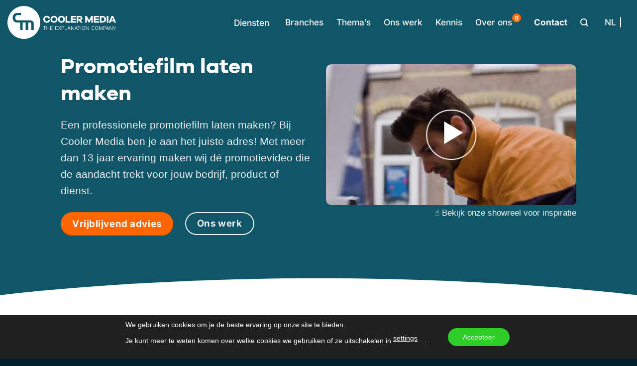

--- FILE ---
content_type: text/html; charset=UTF-8
request_url: https://www.coolermedia.nl/promotiefilm-laten-maken/
body_size: 67785
content:
<!DOCTYPE html>
<html lang="nl-NL" class="loading-site no-js">
<head>
	<meta charset="UTF-8" />
<script type="text/javascript">
/* <![CDATA[ */
var gform;gform||(document.addEventListener("gform_main_scripts_loaded",function(){gform.scriptsLoaded=!0}),document.addEventListener("gform/theme/scripts_loaded",function(){gform.themeScriptsLoaded=!0}),window.addEventListener("DOMContentLoaded",function(){gform.domLoaded=!0}),gform={domLoaded:!1,scriptsLoaded:!1,themeScriptsLoaded:!1,isFormEditor:()=>"function"==typeof InitializeEditor,callIfLoaded:function(o){return!(!gform.domLoaded||!gform.scriptsLoaded||!gform.themeScriptsLoaded&&!gform.isFormEditor()||(gform.isFormEditor()&&console.warn("The use of gform.initializeOnLoaded() is deprecated in the form editor context and will be removed in Gravity Forms 3.1."),o(),0))},initializeOnLoaded:function(o){gform.callIfLoaded(o)||(document.addEventListener("gform_main_scripts_loaded",()=>{gform.scriptsLoaded=!0,gform.callIfLoaded(o)}),document.addEventListener("gform/theme/scripts_loaded",()=>{gform.themeScriptsLoaded=!0,gform.callIfLoaded(o)}),window.addEventListener("DOMContentLoaded",()=>{gform.domLoaded=!0,gform.callIfLoaded(o)}))},hooks:{action:{},filter:{}},addAction:function(o,r,e,t){gform.addHook("action",o,r,e,t)},addFilter:function(o,r,e,t){gform.addHook("filter",o,r,e,t)},doAction:function(o){gform.doHook("action",o,arguments)},applyFilters:function(o){return gform.doHook("filter",o,arguments)},removeAction:function(o,r){gform.removeHook("action",o,r)},removeFilter:function(o,r,e){gform.removeHook("filter",o,r,e)},addHook:function(o,r,e,t,n){null==gform.hooks[o][r]&&(gform.hooks[o][r]=[]);var d=gform.hooks[o][r];null==n&&(n=r+"_"+d.length),gform.hooks[o][r].push({tag:n,callable:e,priority:t=null==t?10:t})},doHook:function(r,o,e){var t;if(e=Array.prototype.slice.call(e,1),null!=gform.hooks[r][o]&&((o=gform.hooks[r][o]).sort(function(o,r){return o.priority-r.priority}),o.forEach(function(o){"function"!=typeof(t=o.callable)&&(t=window[t]),"action"==r?t.apply(null,e):e[0]=t.apply(null,e)})),"filter"==r)return e[0]},removeHook:function(o,r,t,n){var e;null!=gform.hooks[o][r]&&(e=(e=gform.hooks[o][r]).filter(function(o,r,e){return!!(null!=n&&n!=o.tag||null!=t&&t!=o.priority)}),gform.hooks[o][r]=e)}});
/* ]]> */
</script>

	<link rel="profile" href="http://gmpg.org/xfn/11" />
	<link rel="pingback" href="https://www.coolermedia.nl/xmlrpc.php" />

	<script>(function(html){html.className = html.className.replace(/\bno-js\b/,'js')})(document.documentElement);</script>
<meta name='robots' content='index, follow, max-image-preview:large, max-snippet:-1, max-video-preview:-1' />
<meta name="viewport" content="width=device-width, initial-scale=1" />
	<!-- This site is optimized with the Yoast SEO Premium plugin v26.7 (Yoast SEO v26.7) - https://yoast.com/wordpress/plugins/seo/ -->
	<title>Promotiefilm laten maken? Bekijk hier voorbeelden en kosten</title>
<link data-rocket-prefetch href="https://scripts.clarity.ms" rel="dns-prefetch">
<link data-rocket-prefetch href="https://www.clarity.ms" rel="dns-prefetch">
<link data-rocket-prefetch href="https://snap.licdn.com" rel="dns-prefetch">
<link data-rocket-prefetch href="https://www.youtube.com" rel="dns-prefetch">
<link data-rocket-prefetch href="https://www.googletagmanager.com" rel="dns-prefetch">
<link data-rocket-prefetch href="https://cdn.leadinfo.net" rel="dns-prefetch">
<link data-rocket-prefetch href="https://bat.bing.com" rel="dns-prefetch">
<link data-rocket-prefetch href="https://www.gstatic.com" rel="dns-prefetch">
<link data-rocket-prefetch href="https://js-eu1.hsadspixel.net" rel="dns-prefetch">
<link data-rocket-prefetch href="https://js-eu1.hscollectedforms.net" rel="dns-prefetch">
<link data-rocket-prefetch href="https://js-eu1.hs-analytics.net" rel="dns-prefetch">
<link data-rocket-prefetch href="https://js-eu1.hs-banner.com" rel="dns-prefetch">
<link data-rocket-prefetch href="https://fonts.googleapis.com" rel="dns-prefetch">
<link data-rocket-prefetch href="https://fonts.gstatic.com" rel="dns-prefetch">
<link data-rocket-prefetch href="https://static.hotjar.com" rel="dns-prefetch">
<link data-rocket-prefetch href="https://script.hotjar.com" rel="dns-prefetch">
<link data-rocket-prefetch href="https://googleads.g.doubleclick.net" rel="dns-prefetch">
<link data-rocket-prefetch href="https://www.feedbackcompany.com" rel="dns-prefetch">
<link data-rocket-prefetch href="https://www.google.com" rel="dns-prefetch">
<link data-rocket-preload as="style" href="https://fonts.googleapis.com/css?family=Inter%3Aregular%2C700%2Cregular%2C500%2C300&#038;display=swap" rel="preload">
<link href="https://fonts.googleapis.com/css?family=Inter%3Aregular%2C700%2Cregular%2C500%2C300&#038;display=swap" media="print" onload="this.media=&#039;all&#039;" rel="stylesheet">
<style id="wpr-usedcss">img:is([sizes=auto i],[sizes^="auto," i]){contain-intrinsic-size:3000px 1500px}:root{--swiper-theme-color:#007aff}.swiper{margin-left:auto;margin-right:auto;position:relative;overflow:hidden;list-style:none;padding:0;z-index:1}.swiper-wrapper{position:relative;width:100%;height:100%;z-index:1;display:flex;transition-property:transform;box-sizing:content-box}.swiper-wrapper{transform:translate3d(0,0,0)}.swiper-slide{flex-shrink:0;width:100%;height:100%;position:relative;transition-property:transform}.swiper-slide-invisible-blank{visibility:hidden}:root{--swiper-navigation-size:44px}.swiper-button-next,.swiper-button-prev{position:absolute;top:50%;width:calc(var(--swiper-navigation-size)/ 44 * 27);height:var(--swiper-navigation-size);margin-top:calc(0px - (var(--swiper-navigation-size)/ 2));z-index:10;cursor:pointer;display:flex;align-items:center;justify-content:center;color:var(--swiper-navigation-color,var(--swiper-theme-color))}.swiper-button-next.swiper-button-disabled,.swiper-button-prev.swiper-button-disabled{opacity:.35;cursor:auto;pointer-events:none}.swiper-button-next.swiper-button-hidden,.swiper-button-prev.swiper-button-hidden{opacity:0;cursor:auto;pointer-events:none}.swiper-navigation-disabled .swiper-button-next,.swiper-navigation-disabled .swiper-button-prev{display:none!important}.swiper-button-next:after,.swiper-button-prev:after{font-family:swiper-icons;font-size:var(--swiper-navigation-size);text-transform:none!important;letter-spacing:0;font-variant:initial;line-height:1}.swiper-button-prev{left:10px;right:auto}.swiper-button-prev:after{content:'prev'}.swiper-button-next{right:10px;left:auto}.swiper-button-next:after{content:'next'}.swiper-button-lock{display:none}.swiper-pagination{position:absolute;text-align:center;transition:.3s opacity;transform:translate3d(0,0,0);z-index:10}.swiper-scrollbar{border-radius:10px;position:relative;-ms-touch-action:none;background:rgba(0,0,0,.1)}.swiper-scrollbar-disabled>.swiper-scrollbar,.swiper-scrollbar.swiper-scrollbar-disabled{display:none!important}.swiper-scrollbar.swiper-scrollbar-horizontal{position:absolute;left:1%;bottom:3px;z-index:50;height:5px;width:98%}.swiper-scrollbar.swiper-scrollbar-vertical{position:absolute;right:3px;top:1%;z-index:50;width:5px;height:98%}.swiper-scrollbar-drag{height:100%;width:100%;position:relative;background:rgba(0,0,0,.5);border-radius:10px;left:0;top:0}.swiper-scrollbar-lock{display:none}.swiper-zoom-container{width:100%;height:100%;display:flex;justify-content:center;align-items:center;text-align:center}.swiper-zoom-container>canvas,.swiper-zoom-container>img,.swiper-zoom-container>svg{max-width:100%;max-height:100%;object-fit:contain}.swiper-slide-zoomed{cursor:move}.swiper-lazy-preloader{width:42px;height:42px;position:absolute;left:50%;top:50%;margin-left:-21px;margin-top:-21px;z-index:10;transform-origin:50%;box-sizing:border-box;border:4px solid var(--swiper-preloader-color,var(--swiper-theme-color));border-radius:50%;border-top-color:transparent}.swiper:not(.swiper-watch-progress) .swiper-lazy-preloader{animation:1s linear infinite swiper-preloader-spin}@keyframes swiper-preloader-spin{0%{transform:rotate(0)}100%{transform:rotate(360deg)}}.swiper .swiper-notification{position:absolute;left:0;top:0;pointer-events:none;opacity:0;z-index:-1000}.tippy-box[data-animation=fade][data-state=hidden]{opacity:0}[data-tippy-root]{max-width:calc(100vw - 10px)}.tippy-box{position:relative;background-color:#333;color:#fff;border-radius:4px;font-size:14px;line-height:1.4;outline:0;transition-property:transform,visibility,opacity}.tippy-box[data-placement^=top]>.tippy-arrow{bottom:0}.tippy-box[data-placement^=top]>.tippy-arrow:before{bottom:-7px;left:0;border-width:8px 8px 0;border-top-color:initial;transform-origin:center top}.tippy-box[data-placement^=bottom]>.tippy-arrow{top:0}.tippy-box[data-placement^=bottom]>.tippy-arrow:before{top:-7px;left:0;border-width:0 8px 8px;border-bottom-color:initial;transform-origin:center bottom}.tippy-box[data-placement^=left]>.tippy-arrow{right:0}.tippy-box[data-placement^=left]>.tippy-arrow:before{border-width:8px 0 8px 8px;border-left-color:initial;right:-7px;transform-origin:center left}.tippy-box[data-placement^=right]>.tippy-arrow{left:0}.tippy-box[data-placement^=right]>.tippy-arrow:before{left:-7px;border-width:8px 8px 8px 0;border-right-color:initial;transform-origin:center right}.tippy-box[data-inertia][data-state=visible]{transition-timing-function:cubic-bezier(.54,1.5,.38,1.11)}.tippy-arrow{width:16px;height:16px;color:#333}.tippy-arrow:before{content:"";position:absolute;border-color:transparent;border-style:solid}.tippy-content{position:relative;padding:5px 9px;z-index:1}.tippy-box[data-animation=scale-subtle][data-placement^=top]{transform-origin:bottom}.tippy-box[data-animation=scale-subtle][data-placement^=bottom]{transform-origin:top}.tippy-box[data-animation=scale-subtle][data-placement^=left]{transform-origin:right}.tippy-box[data-animation=scale-subtle][data-placement^=right]{transform-origin:left}.tippy-box[data-animation=scale-subtle][data-state=hidden]{transform:scale(.8);opacity:0}.gs_logo_area{max-width:100vw;position:relative}.gs_logo_area .gs_logo_area--inner .gs-logo-filter-loader-spinner{text-align:center}.gs_logo_area .gs_logo_area--inner .gs-logo-filter-loader-spinner img{margin-top:40px;width:100px}.gs_logo_area,.gs_logo_area *{-webkit-box-sizing:border-box;box-sizing:border-box}.gs_logo_area.gs_logo__loaded{opacity:1!important;-webkit-transition:.25s;-o-transition:.25s;transition:all .25s ease;-webkit-transition-property:opacity,visibility;-o-transition-property:opacity,visibility;transition-property:opacity,visibility;visibility:visible!important}.gs_logo_area.gs-logo--img-efect_none .gs-logo--img{-webkit-filter:none;filter:none}.gs_logo_area.gs-logo--img-hover-efect_none .gs_logo_single--inner:hover .gs-logo--img,.gs_logo_area.gs-logo--img-hover-efect_none .gs_logo_single:hover .gs-logo--img{-webkit-filter:none;filter:none}.gs_logo_container{-webkit-box-align:center;-ms-flex-align:center;-webkit-align-items:center;align-items:center;display:-webkit-box;display:-webkit-flex;display:-ms-flexbox;display:flex;-webkit-flex-wrap:wrap;-ms-flex-wrap:wrap;flex-wrap:wrap;margin-left:-8px;margin-right:-8px}.gs_logo_container .swiper-wrapper{opacity:1;overflow:initial!important}.gs_logo_container.swiper-container{height:auto!important}.gs_logo_overflow--hidden{overflow:hidden!important}.gs_logo_single--wrapper{padding:8px;width:20%}.gs_logo_single{border-radius:4px;height:100%;padding:24px 16px;-webkit-transition:.25s ease-in-out;-o-transition:.25s ease-in-out;transition:all .25s ease-in-out;-webkit-transition-property:border,background,-webkit-box-shadow;transition-property:border,background,-webkit-box-shadow;-o-transition-property:border,background,box-shadow;transition-property:border,background,box-shadow;transition-property:border,background,box-shadow,-webkit-box-shadow;width:100%}.gs_logo_single.gs_logo-single--flex-center{-webkit-box-align:center;-ms-flex-align:center;-webkit-box-pack:center;-ms-flex-pack:center;-webkit-align-items:center;align-items:center;display:-webkit-box;display:-webkit-flex;display:-ms-flexbox;display:flex;-webkit-justify-content:center;justify-content:center}.gs_logo_single .gs_logo_single--inner>a,.gs_logo_single>a{display:block}.gs_logo_single img{display:block;height:auto;margin:0 auto;max-height:100%;max-width:100%;-webkit-transition:-webkit-filter .25s ease-in-out;transition:-webkit-filter .25s ease-in-out;-o-transition:filter .25s ease-in-out;transition:filter .25s ease-in-out;transition:filter .25s ease-in-out,-webkit-filter .25s ease-in-out;width:100%}.gs_logo_single--inner{min-width:100%}.gs-swiper--test-class .swiper-slide{height:auto!important}.gs-logo-filter-cats{margin:15px 0 30px!important;padding:0!important}.gs-logo-filter-cats li{border:1px solid #ccc;border-radius:3px;cursor:pointer;display:inline-block!important;float:none!important;list-style-type:none;margin:0 10px 10px 0;padding:2px 8px;text-transform:capitalize}.gs-logo-filter-cats .filter.active{background-color:#03a9f4;border:1px solid #03a9f4;color:#fff}.gsl-not-current{-webkit-filter:grayscale(100%);filter:grayscale(100%);-webkit-filter:grayscale(1);filter:grayscale(1);opacity:.3;-webkit-transform:scale(.7);-ms-transform:scale(.7);transform:scale(.7)}.gsl-current,.gsl-not-current{-webkit-transition:.6s;-o-transition:.6s;transition:.6s}.gsl-current{-webkit-filter:none;filter:none;opacity:1;-webkit-transform:scale(1);-ms-transform:scale(1);transform:scale(1)}body div.gs_logo_area.slider_fullwidth{left:50%;max-width:100vw!important;position:relative;-webkit-transform:translateX(-50%);-ms-transform:translateX(-50%);transform:translateX(-50%);width:100vw!important}html[dir=rtl] body div.gs_logo_area.slider_fullwidth{left:auto;right:50%;-webkit-transform:translateX(50%);-ms-transform:translateX(50%);transform:translateX(50%)}.gs_logo_area.center .swiper-slide{-webkit-transition:.3s ease-in-out;-o-transition:.3s ease-in-out;transition:all .3s ease-in-out}.gs_logo_area.center .swiper-slide:not(.swiper-slide-active){opacity:.4;-webkit-transform:scale(.7);-ms-transform:scale(.7);transform:scale(.7)}.gs_logo_area.center .swiper-slide.swiper-slide-active{opacity:1;-webkit-transform:scale(1);-ms-transform:scale(1);transform:scale(1)}.gs_logo_area .swiper-button-next,.gs_logo_area .swiper-button-prev{-webkit-box-align:center;-ms-flex-align:center;-webkit-box-pack:center;-ms-flex-pack:center;-webkit-align-items:center;align-items:center;background-color:rgba(49,50,53,.15);border-radius:50%;-webkit-box-shadow:none!important;box-shadow:none!important;display:-webkit-box;display:-webkit-flex;display:-ms-flexbox;display:flex;height:34px;-webkit-justify-content:center;justify-content:center;opacity:.6;outline:0!important;-webkit-transition:.25s ease-in-out;-o-transition:.25s ease-in-out;transition:all .25s ease-in-out;width:34px}.gs_logo_area .swiper-button-next:after,.gs_logo_area .swiper-button-prev:after{content:none}.gs_logo_area .swiper-button-next svg,.gs_logo_area .swiper-button-prev svg{fill:#3e4146;height:auto;width:8px}.gs_logo_area .swiper-button-next:hover,.gs_logo_area .swiper-button-prev:hover{opacity:1}.gs_logo_area.carousel_has--dots .gs_logo_container{padding-bottom:54px}.gs_logo_area .swiper-button-next,.gs_logo_area .swiper-button-prev{background-image:none!important}.tippy-box{background-color:#434343;font-size:15px}.tippy-content{letter-spacing:.3px;padding:6px 15px 5px;position:relative;z-index:1}.tippy-arrow{color:#434343}.carouselTicker__wrap .gs_logo_container.gs_ticker{-webkit-flex-wrap:nowrap;-ms-flex-wrap:nowrap;flex-wrap:nowrap}@media (max-width:767px){.gs_logo_ticker_carousel .gs_logo_single{display:-webkit-box!important;display:-webkit-flex!important;display:-ms-flexbox!important;display:flex!important}}@media (min-width:768px){.gs_logo_ticker_carousel .gs_logo_single--inner{-webkit-box-align:center;-ms-flex-align:center;-webkit-box-pack:justify;-ms-flex-pack:justify;-webkit-align-items:center;align-items:center;display:-webkit-box;display:-webkit-flex;display:-ms-flexbox;display:flex;-webkit-justify-content:space-between;justify-content:space-between}}.gs_logo_single .gs_logo_single--inner a img:last-of-type:not(:first-of-type){display:none!important}.gs_logo_single:hover .gs_logo_single--inner a img:first-of-type{display:none!important}.gs_logo_single:hover .gs_logo_single--inner a img:last-of-type{display:block!important}.gs_logo_single>a img:last-of-type:not(:first-of-type){display:none!important}.gs_logo_single:hover>a img:first-of-type{display:none!important}.gs_logo_single:hover>a img:last-of-type{display:block!important}:root{--gs-hexagon-border-thickness:40px;--gs-hexagon-gradient-start:#ffffff4d;--gs-hexagon-gradient-end:#020202}.gs_logo_container_horizontal-scroll{-webkit-box-align:center;-ms-flex-align:center;-webkit-box-pack:center;-ms-flex-pack:center;-webkit-align-items:center;align-items:center;display:grid;gap:1.5rem;grid-template-columns:repeat(10,1fr);-webkit-justify-content:center;justify-content:center;justify-items:center;overflow:inherit;padding:2rem}.gs_logo_container_horizontal-scroll .gs_logo_single--wrapper{height:90px;min-width:200px;padding:0!important;width:100%!important}.gs_logo_container_horizontal-scroll .gs_logo_single--wrapper .gs_logo_single{padding:0!important}.gs_logo_container_horizontal-scroll .gs_logo_single--wrapper .gs_logo_single img{height:90px;-o-object-fit:scale-down;object-fit:scale-down;-webkit-transition:.3s ease-in-out;-o-transition:.3s ease-in-out;transition:.3s ease-in-out;width:100%}#gs_logo_area_1:not(.verticaltickerdown):not(.verticalticker) .gs_logo_container{margin-left:-10px}#gs_logo_area_1:not(.verticaltickerdown):not(.verticalticker) .gs_logo_container{margin-right:-10px}#gs_logo_area_1:not(.verticaltickerdown):not(.verticalticker) .gs_logo_single--wrapper{padding:10px}#gs_logo_area_1 ul.gs-logo-filter-cats{text-align:center!important}#gs_logo_area_1 .gs_logo_single--wrapper{width:20%}@media (max-width:1023px){#gs_logo_area_1 .gs_logo_single--wrapper{width:33.333333333333%}}@media (max-width:767px){#gs_logo_area_1 .gs_logo_single--wrapper{width:50%}}.aplbox-wrap{--aplbox-tools-color:#d2d2d2}.aplbox-wrap{flex-direction:column;justify-content:center;align-items:center;position:fixed;left:0;top:0;bottom:0;right:0;z-index:2147483647;display:none;height:100%}.aplbox-bg{background-color:rgba(23,23,23,.95);position:absolute;left:0;top:0;width:100%;height:100%}.aplbox-container{position:absolute;left:0;right:0;top:0;bottom:0;overflow:hidden;z-index:20;max-height:100%;padding-top:50px;padding-bottom:50px;box-sizing:border-box;height:100%!important}.aplbox-content{opacity:0;text-align:center;width:100%;position:relative;overflow:hidden;display:flex;align-items:center;justify-content:center;min-height:100%;height:100%}.aplbox-content.swipe-left{margin-left:-200px!important}.aplbox-content.swipe-right{margin-left:200px!important}.aplbox-child{touch-action:none}.aplbox-grab .aplbox-child img{cursor:grab}.aplbox-grab{cursor:grab}.aplbox-child{max-height:100%!important;max-width:100%!important;position:relative;height:100%;display:flex;justify-content:center;align-items:center}.aplbox-child img{user-select:none;display:block;max-height:100%;max-width:100%}.aplbox-child iframe{position:absolute!important;top:0!important;left:0!important;width:100%!important;height:100%!important;max-width:none!important;max-height:none!important}.aplbox-child img{user-select:none}.aplbox-play-icon{position:absolute;width:100px;height:100px;top:50%;left:50%;transform:translate(-50%,-50%);color:#eee;cursor:pointer;background:#2222228f;transition:transform .3s ease-out}.aplbox-play-icon svg{position:absolute;top:50%;left:50%;transform:translate(-50%,-50%);height:55px;fill:currentColor;transition:color .1s ease-out}@media (hover:hover){.aplbox-play-icon:hover{transform:translate(-50%,-50%) scale(1.1);transform-origin:center center}.aplbox-thumb:hover{border-color:#a90707}}.aplbox-caption-wrap{position:absolute;z-index:30;margin:0 auto;display:flex;flex-direction:column;align-items:center;justify-content:center;bottom:0}.aplbox-title{font-size:1em;color:#eee;margin-bottom:1px}.aplbox-desc{font-size:.8em;color:#aaa}button.aplbox-next,button.aplbox-prev{position:absolute}button.aplbox-next,button.aplbox-prev{top:50%;margin-top:-25px;background-color:rgba(0,0,0,.1)}button.aplbox-prev{left:15px}button.aplbox-next{right:15px}.aplbox-numeration{display:inline-block;padding:12px 15px}.aplbox-slideshow-progress-wrap{position:absolute;top:0;left:0;width:100%;height:4px;pointer-events:none}.aplbox-slideshow-progress{position:absolute;top:0;left:0;background-color:#a90707;height:100%;width:0}.aplbox-slideshow-progress-on .aplbox-slideshow-progress{width:100%}.aplbox-thumb-container-wrap{position:absolute;bottom:0;left:0;background-color:#0d0a0a;width:100%;height:100px;overflow:hidden;z-index:40;box-sizing:border-box}.aplbox-thumb-v .aplbox-thumb-container-wrap{left:auto;bottom:auto;top:0;right:0;height:100%;width:130px;overflow-y:auto}.aplbox-thumb-v .aplbox-thumb-container{transform:translateX(0)}.aplbox-thumb-container-wrap::-webkit-scrollbar{width:8px;height:8px}.aplbox-thumb-container-wrap::-webkit-scrollbar-thumb{background:#999}.aplbox-thumb-container-wrap::-webkit-scrollbar-track{background:#e6e6e6}.aplbox-thumb-container-center{display:flex;flex-direction:row;justify-content:center}.aplbox-thumb-container{position:relative;padding:5px 0;height:100%;display:flex;flex-direction:row;transform:translateX(0)}.aplbox-thumb-v .aplbox-thumb-container{flex-direction:column;padding:0 15px}.aplbox-thumb{width:100px;height:70px;margin-right:5px;box-sizing:border-box;border-radius:4px;border:2px solid #fff;transition:border-color .25s ease;flex-shrink:0;overflow:hidden;margin-bottom:5px}.aplbox-thumb.aplbox-thumb-active{border-color:#a90707}.aplbox-thumb img{width:100%;height:100%;object-fit:cover;display:block;max-width:100%}.aplbox-preloader-wrap{position:absolute;top:50%;left:50%;margin-left:-20px;margin-top:-34px;pointer-events:none;z-index:9999}.aplbox-open{overflow:hidden!important}.aplbox-hidden{display:none!important}.aplbox-wrap{opacity:0;transition:opacity .5s}.ap-overlay-shown{display:block}.ap-overlay-visible{opacity:1}.ap-fs-overflow{overflow:hidden!important}.mpp-playlist-content{position:relative;width:100%}.mpp-playlist-inner{position:relative}.mpp-playlist-item{position:relative;top:0;left:0;margin:0;padding:0;height:auto;touch-action:pan-y;box-sizing:border-box;opacity:0;display:none}.mpp-playlist-item .mpp-video{position:absolute;top:0;left:0;width:100%;height:auto;min-height:100%;object-fit:cover;transition:opacity .5s ease-out;visibility:visible!important}.mpp-playlist-item .mpp-audio{position:absolute;bottom:0;left:0;width:100%}.mpp-playlist-item .mpp-image,.mpp-playlist-item .mpp-thumb{position:relative;width:100%;max-width:none;min-height:100%;margin:0!important;padding:0!important;display:block;user-select:none;visibility:visible!important;-webkit-transform-style:preserve-3d;-webkit-backface-visibility:hidden;transition:opacity .5s ease-in}.mpp-yt-iframe{position:absolute;top:0;left:0;width:100%;background:#222;transition:opacity .5s ease-out;opacity:0;max-width:none!important}.mpp-vim-iframe{position:absolute;top:0;left:0;width:100%;background:#222;transition:opacity .5s ease-out;opacity:0;max-width:none!important}.mpp-media{position:absolute;left:0;top:0;width:100%;height:100%}.mpp-video-tooltip{position:absolute;max-width:600px;width:100%;height:auto;background:#fff;pointer-events:none;padding:10px;z-index:99999999;display:none;opacity:0;transition:opacity .35s ease-out;box-shadow:0 0 5px 3px rgba(0,0,0,.12)}.mpp-video-tooltip-visible{opacity:1}.mpp-video-tooltip .mpp-media{position:relative;top:0;left:0;width:100%;height:auto;background:#111}.mpp-video-tooltip .mpp-video{position:relative;top:0;left:0;width:100%;height:auto;min-height:100%;object-fit:cover;transition:opacity .5s ease-out;visibility:visible!important;vertical-align:top}@media (max-width:400px){.mpp-video-tooltip{padding:10px}}.mpp-playlist-item-active{z-index:30}.mpp-no-thumb{position:relative!important;height:auto!important}.mpp-btn-hidden{display:none}.mpp-visible{opacity:1;transition:opacity 350ms ease-out}.mpp-hidden{opacity:0;transition:opacity 350ms ease-out}.mpp-lightbox-icon,.mpp-link-icon{cursor:pointer}.mpp-playlist-loader{background-color:#2196f3;position:relative;left:50%;margin-left:-20px;width:40px;height:40px;display:none;border-radius:100%;-webkit-animation:1s ease-in-out infinite mpp-scaleout;animation:1s ease-in-out infinite mpp-scaleout}@-webkit-keyframes mpp-scaleout{0%{-webkit-transform:scale(0)}100%{-webkit-transform:scale(1);opacity:0}}@keyframes mpp-scaleout{0%{-webkit-transform:scale(0);transform:scale(0)}100%{-webkit-transform:scale(1);transform:scale(1);opacity:0}}.mpp-load-more-btn{display:inline-block;padding:10px;font-size:18px;position:relative;margin:10px 0;left:50%;transform:translateX(-50%);cursor:pointer;transition:all .3s ease-out;border:1px solid #9e9e9e;color:#9e9e9e}@media (hover:hover){.mpp-load-more-btn:hover{background:#9e9e9e;color:#fff}}.mpp-load-more-btn-disabled{opacity:0;pointer-events:none}.mpp-share-toggle{cursor:pointer}.mpp-share-holder{position:fixed;top:0;bottom:0;left:0;right:0;z-index:2147483640!important;display:none;opacity:0;transition:opacity .3s ease-out}.mpp-share-close{right:0;top:0;position:absolute;width:40px;height:40px;color:#555;cursor:pointer;z-index:10}.mpp-share-close svg{position:absolute;top:50%;left:50%;transform:translate(-50%,-50%);height:24px;fill:currentColor;transition:color .1s ease-out}.mpp-share-item{width:40px;height:40px;float:left;position:relative;margin:5px;cursor:pointer}.mpp-share-item[data-type=facebook]{background:#3b5998}.mpp-share-item[data-type=twitter]{background:#1da1f2}.mpp-holder-visible{opacity:1!important}.mpp-carousel-variable .mpp-playlist-item .mpp-thumb{width:auto;max-height:300px}.mpp-content{background-repeat:no-repeat;background-position:center center;background-size:cover}.mpp-grid-sizer{visibility:hidden;position:absolute}.mpp-slide-backward,.mpp-slide-forward{position:absolute;width:50px;height:50px;top:50%;margin-top:-25px;cursor:pointer;display:none}.mpp-slide-backward{left:25px}.mpp-slide-forward{right:25px}.mpp-slide-backward svg,.mpp-slide-forward svg{height:100%;color:#efefef;fill:currentColor;display:block;margin:0 auto}.mpp-category-tags{display:block;position:relative;box-sizing:border-box;padding:0;margin:0 auto;margin:12px 0;z-index:5}.mpp-category-tag{display:inline-block;border:none;background:#9e9e9e;color:#fff;padding:8px 14px;font-size:12px;font-weight:400;box-sizing:border-box;cursor:pointer;text-align:center;text-decoration:none;text-shadow:none;text-transform:none;white-space:nowrap;border-radius:0;transition:background-color .3s ease}.mpp-category-tag-selected{background:#03a9f4;color:#fff}@media (hover:hover){.mpp-category-tag:hover{background:#03a9f4;color:#fff}}.mpp-category-tag-selected{cursor:default}.mpp-pagination-wrap{position:relative;display:flex;justify-content:flex-end;margin-right:10px}.mpp-pagination-currentpage{cursor:default!important}.mpp-pagination-currentpage{background-color:#518acb!important;color:#fff!important}.mpp-search-input{padding:0 8px!important;line-height:2!important;height:35px!important;width:200px!important;box-shadow:0 0 0 transparent!important;border-radius:4px!important;border:1px solid #7e8993!important;background-color:#fff!important;color:#32373c!important}.mpp-search-msg{position:relative;text-align:center;margin:50px;display:none;color:#9e9e9e;font-size:18px}.mpp-centered.mpp-playlist-item{opacity:1!important}.mpp-variable-ratio .mpp-content,.mpp-variable-ratio .mpp-inner{height:100%}.mpp-variable-ratio .mpp-thumb{transform:translateY(-50%)!important;top:50%!important;min-height:auto!important}.mpp-shown{display:block}.mpp-force-hide{display:none!important}.mpp-playback-method-down .mpp-thumb{pointer-events:none}.mpp-subtitle-holder-inner{text-align:center;position:absolute;width:100%;bottom:10px;transition:margin-bottom .3s ease-out;font-size:17px;z-index:99999}.mpp-progress-indicator{position:absolute;top:0;left:0;width:0;height:100%;background-color:rgba(255,0,0,.7)}ul .wpml-ls-menu-item a{display:flex;align-items:center}html{-ms-text-size-adjust:100%;-webkit-text-size-adjust:100%;font-family:sans-serif}body{margin:0}aside,footer,header,main,menu,nav,section{display:block}audio,canvas,progress,video{display:inline-block}audio:not([controls]){display:none;height:0}progress{vertical-align:baseline}[hidden],template{display:none}a{background-color:transparent}a:active,a:hover{outline-width:0}strong{font-weight:inherit;font-weight:bolder}img{border-style:none}svg:not(:root){overflow:hidden}button,input,select,textarea{font:inherit}optgroup{font-weight:700}button,input,select{overflow:visible}button,select{text-transform:none}[type=button],[type=reset],[type=submit],button{cursor:pointer}[disabled]{cursor:default}[type=reset],[type=submit],button,html [type=button]{-webkit-appearance:button}button::-moz-focus-inner,input::-moz-focus-inner{border:0;padding:0}button:-moz-focusring,input:-moz-focusring{outline:ButtonText dotted 1px}fieldset{border:1px solid silver;margin:0 2px;padding:.35em .625em .75em}legend{box-sizing:border-box;color:inherit;display:table;max-width:100%;padding:0;white-space:normal}textarea{overflow:auto}[type=checkbox],[type=radio]{box-sizing:border-box;padding:0}[type=number]::-webkit-inner-spin-button,[type=number]::-webkit-outer-spin-button{height:auto}[type=search]{-webkit-appearance:textfield}[type=search]::-webkit-search-cancel-button,[type=search]::-webkit-search-decoration{-webkit-appearance:none}*,:after,:before,html{box-sizing:border-box}html{-webkit-tap-highlight-color:transparent;background-attachment:fixed}body{-webkit-font-smoothing:antialiased;-moz-osx-font-smoothing:grayscale;color:var(--fs-color-base)}img{display:inline-block;height:auto;max-width:100%;vertical-align:middle}p:empty{display:none}a,button,input{touch-action:manipulation}embed,iframe,object{max-width:100%}.col{margin:0;padding:0 15px 30px;position:relative;width:100%}.col-inner{background-position:50% 50%;background-repeat:no-repeat;background-size:cover;flex:1 0 auto;margin-left:auto;margin-right:auto;position:relative;width:100%}@media screen and (max-width:849px){.col{padding-bottom:30px}}.align-middle{align-items:center!important;align-self:center!important;vertical-align:middle!important}.align-center{justify-content:center!important}.small-6{flex-basis:50%;max-width:50%}.small-12,.small-columns-1 .flickity-slider>.col{flex-basis:100%;max-width:100%}.small-columns-2 .flickity-slider>.col{flex-basis:50%;max-width:50%}.small-columns-3 .flickity-slider>.col{flex-basis:33.3333333333%;max-width:33.3333333333%}.small-columns-4 .flickity-slider>.col{flex-basis:25%;max-width:25%}.small-columns-5 .flickity-slider>.col{flex-basis:20%;max-width:20%}.small-columns-6 .flickity-slider>.col{flex-basis:16.6666666667%;max-width:16.6666666667%}.small-columns-7 .flickity-slider>.col{flex-basis:14.2857142857%;max-width:14.2857142857%}.small-columns-8 .flickity-slider>.col{flex-basis:12.5%;max-width:12.5%}@media screen and (min-width:550px){.medium-1{flex-basis:8.3333333333%;max-width:8.3333333333%}.medium-2{flex-basis:16.6666666667%;max-width:16.6666666667%}.medium-3{flex-basis:25%;max-width:25%}.medium-4{flex-basis:33.3333333333%;max-width:33.3333333333%}.medium-5{flex-basis:41.6666666667%;max-width:41.6666666667%}.medium-6{flex-basis:50%;max-width:50%}.medium-7{flex-basis:58.3333333333%;max-width:58.3333333333%}.medium-8{flex-basis:66.6666666667%;max-width:66.6666666667%}.medium-9{flex-basis:75%;max-width:75%}.medium-10{flex-basis:83.3333333333%;max-width:83.3333333333%}.medium-11{flex-basis:91.6666666667%;max-width:91.6666666667%}.medium-12,.medium-columns-1 .flickity-slider>.col{flex-basis:100%;max-width:100%}.medium-columns-2 .flickity-slider>.col{flex-basis:50%;max-width:50%}.medium-columns-3 .flickity-slider>.col{flex-basis:33.3333333333%;max-width:33.3333333333%}.medium-columns-4 .flickity-slider>.col{flex-basis:25%;max-width:25%}.medium-columns-5 .flickity-slider>.col{flex-basis:20%;max-width:20%}.medium-columns-6 .flickity-slider>.col{flex-basis:16.6666666667%;max-width:16.6666666667%}.medium-columns-7 .flickity-slider>.col{flex-basis:14.2857142857%;max-width:14.2857142857%}.medium-columns-8 .flickity-slider>.col{flex-basis:12.5%;max-width:12.5%}}@media screen and (min-width:850px){.col:first-child .col-inner{margin-left:auto;margin-right:0}.col+.col .col-inner{margin-left:0;margin-right:auto}.large-1{flex-basis:8.3333333333%;max-width:8.3333333333%}.large-2{flex-basis:16.6666666667%;max-width:16.6666666667%}.large-3{flex-basis:25%;max-width:25%}.large-4{flex-basis:33.3333333333%;max-width:33.3333333333%}.large-5{flex-basis:41.6666666667%;max-width:41.6666666667%}.large-6{flex-basis:50%;max-width:50%}.large-7{flex-basis:58.3333333333%;max-width:58.3333333333%}.large-8{flex-basis:66.6666666667%;max-width:66.6666666667%}.large-9{flex-basis:75%;max-width:75%}.large-10{flex-basis:83.3333333333%;max-width:83.3333333333%}.large-11{flex-basis:91.6666666667%;max-width:91.6666666667%}.large-12,.large-columns-1 .flickity-slider>.col{flex-basis:100%;max-width:100%}.large-columns-2 .flickity-slider>.col{flex-basis:50%;max-width:50%}.large-columns-3 .flickity-slider>.col{flex-basis:33.3333333333%;max-width:33.3333333333%}.large-columns-4 .flickity-slider>.col{flex-basis:25%;max-width:25%}.large-columns-5 .flickity-slider>.col{flex-basis:20%;max-width:20%}.large-columns-6 .flickity-slider>.col{flex-basis:16.6666666667%;max-width:16.6666666667%}.large-columns-7 .flickity-slider>.col{flex-basis:14.2857142857%;max-width:14.2857142857%}.large-columns-8 .flickity-slider>.col{flex-basis:12.5%;max-width:12.5%}}.has-shadow>.col>.col-inner{background-color:#fff}.container,.row{margin-left:auto;margin-right:auto;width:100%}.container{padding-left:15px;padding-right:15px}.container,.row{max-width:1080px}.row.row-collapse{max-width:1050px}.row.row-small{max-width:1065px}.row.row-large{max-width:1110px}.flex-row{align-items:center;display:flex;flex-flow:row nowrap;justify-content:space-between;width:100%}.text-center .flex-row{justify-content:center}.header .flex-row{height:100%}.flex-col{max-height:100%}.flex-grow{-ms-flex-negative:1;-ms-flex-preferred-size:auto!important;flex:1}.flex-left{margin-right:auto}.flex-right{margin-left:auto}@media(max-width:849px){.medium-text-center .flex-row{justify-content:center}}.grid-col .flickity-slider>.img,.grid-col .slider:not(.flickity-enabled){bottom:0;height:100%;-o-object-fit:cover;object-fit:cover;padding:0!important;position:absolute!important;top:0;width:100%}.grid-col .slider:not(.flickity-enabled)>*{position:relative!important}.grid-col .flickity-viewport{height:100%!important}@media (-ms-high-contrast:none){.slider-nav-circle .flickity-prev-next-button svg{height:36px!important}.nav>li>a>i{top:-1px}}.gallery,.row{display:flex;flex-flow:row wrap;width:100%}.row>div:not(.col):not([class^=col-]):not([class*=" col-"]){width:100%!important}.container .row:not(.row-collapse),.lightbox-content .row:not(.row-collapse),.row .gallery,.row .row:not(.row-collapse){margin-left:-15px;margin-right:-15px;padding-left:0;padding-right:0;width:auto}.row .container{padding-left:0;padding-right:0}.banner+.row:not(.row-collapse),.banner-grid-wrapper+.row:not(.row-collapse),.section+.row:not(.row-collapse),.slider-wrapper+.row:not(.row-collapse){margin-top:30px}.row-full-width{max-width:100%!important}.row-isotope{transition:height .3s}.row-collapse{padding:0}.row-collapse>.col,.row-collapse>.flickity-viewport>.flickity-slider>.col{padding:0!important}.row-collapse>.col .container{max-width:100%}.container .row-small:not(.row-collapse),.row .row-small:not(.row-collapse){margin-bottom:0;margin-left:-10px;margin-right:-10px}.row-small>.col,.row-small>.flickity-viewport>.flickity-slider>.col{margin-bottom:0;padding:0 9.8px 19.6px}.container .row-xsmall:not(.row-collapse),.row .row-xsmall:not(.row-collapse){margin-bottom:0;margin-left:-2px;margin-right:-2px}.row-xsmall>.flickity-viewport>.flickity-slider>.col{margin-bottom:0;padding:0 2px 3px}@media screen and (min-width:850px){.row-large{padding-left:0;padding-right:0}.container .row-large:not(.row-collapse),.row .row-large:not(.row-collapse){margin-bottom:0;margin-left:-30px;margin-right:-30px}.row-large>.col,.row-large>.flickity-viewport>.flickity-slider>.col{margin-bottom:0;padding:0 30px 30px}}.section{align-items:center;display:flex;flex-flow:row;min-height:auto;padding:30px 0;position:relative;width:100%}.section.dark{background-color:#666}.section-bg{overflow:hidden}.section-bg,.section-content{width:100%}.section-content{z-index:1}.container .section,.row .section{padding-left:30px;padding-right:30px}.section-bg :is(img,picture,video){height:100%;left:0;-o-object-fit:cover;object-fit:cover;-o-object-position:50% 50%;object-position:50% 50%;position:absolute;top:0;width:100%}.nav-dropdown{background-color:#fff;color:var(--fs-color-base);display:table;left:-99999px;margin:0;max-height:0;min-width:260px;opacity:0;padding:20px 0;position:absolute;text-align:left;transition:opacity .25s,visibility .25s;visibility:hidden;z-index:9}.dark.nav-dropdown{color:#f1f1f1}.nav-dropdown:after{clear:both;content:"";display:block;height:0;visibility:hidden}.nav-dropdown li{display:block;margin:0;vertical-align:top}.nav-dropdown li ul{margin:0;padding:0}.nav-dropdown>li.html{min-width:260px}.no-js li.has-dropdown:hover>.nav-dropdown,li.current-dropdown>.nav-dropdown{left:-15px;max-height:inherit;opacity:1;visibility:visible}.nav-right li.current-dropdown:last-child>.nav-dropdown,.nav-right li.has-dropdown:hover:last-child>.nav-dropdown{left:auto;right:-15px}.nav-column li>a,.nav-dropdown>li>a{display:block;line-height:1.3;padding:10px 20px;width:auto}.nav-column>li:last-child:not(.nav-dropdown-col)>a,.nav-dropdown>li:last-child:not(.nav-dropdown-col)>a{border-bottom:0!important}.nav-dropdown>li.nav-dropdown-col{display:table-cell;min-width:160px;text-align:left;white-space:nowrap;width:160px}.nav-dropdown>li.nav-dropdown-col:not(:last-child){border-right:1px solid transparent}.nav-dropdown .menu-item-has-children>a,.nav-dropdown .nav-dropdown-col>a,.nav-dropdown .title>a{color:#000;font-size:.8em;font-weight:bolder;text-transform:uppercase}.nav-dropdown .nav-dropdown-col .menu-item-has-children{margin-top:5px}.nav-dropdown.nav-dropdown-simple>li.nav-dropdown-col{border-color:#f1f1f1}.nav-dropdown-simple .nav-column li>a:hover,.nav-dropdown.nav-dropdown-simple>li>a:hover{background-color:rgba(0,0,0,.03)}.nav-dropdown.nav-dropdown-simple li.html{padding:0 20px 10px}.menu-item-has-block .nav-dropdown{padding:0}.menu-item-has-block .nav-dropdown .col-inner ul:not(.nav.nav-vertical) li:not(.tab):not([class^=bullet-]){display:list-item;margin-left:1.3em!important}li.current-dropdown>.nav-dropdown-full,li.has-dropdown:hover>.nav-dropdown-full{display:flex;flex-wrap:wrap;left:50%!important;margin-left:0!important;margin-right:0!important;max-width:1150px!important;position:fixed;right:auto;transform:translateX(-50%);transition:opacity .3s!important;width:100%}.nav-dropdown-full>li.nav-dropdown-col{white-space:normal}.nav-dropdown-has-arrow li.has-dropdown:after,.nav-dropdown-has-arrow li.has-dropdown:before{border:solid transparent;bottom:-2px;content:"";height:0;left:50%;opacity:0;pointer-events:none;position:absolute;width:0;z-index:10}.nav-dropdown-has-arrow li.has-dropdown:after{border-color:hsla(0,0%,87%,0) hsla(0,0%,87%,0) #fff;border-width:8px;margin-left:-8px}.nav-dropdown-has-arrow li.has-dropdown:before{border-width:11px;margin-left:-11px;z-index:-999}.nav-dropdown-has-arrow .ux-nav-vertical-menu .menu-item-design-default:after,.nav-dropdown-has-arrow .ux-nav-vertical-menu .menu-item-design-default:before,.nav-dropdown-has-arrow li.has-dropdown.menu-item-design-container-width:after,.nav-dropdown-has-arrow li.has-dropdown.menu-item-design-container-width:before,.nav-dropdown-has-arrow li.has-dropdown.menu-item-design-full-width:after,.nav-dropdown-has-arrow li.has-dropdown.menu-item-design-full-width:before{display:none}.nav-dropdown-has-shadow .nav-dropdown{box-shadow:1px 1px 15px rgba(0,0,0,.15)}.nav-dropdown-has-arrow.nav-dropdown-has-border li.has-dropdown:before{border-bottom-color:#ddd}.nav-dropdown-has-border .nav-dropdown{border:2px solid #ddd}.nav-dropdown-has-arrow li.current-dropdown.has-dropdown:after,.nav-dropdown-has-arrow li.current-dropdown.has-dropdown:before{opacity:1;transition:opacity .25s}.label-popular.menu-item>a:after{background-color:#000;border-radius:2px;color:#fff;content:"";display:inline-block;font-size:9px;font-weight:bolder;letter-spacing:-.1px;line-height:9px;margin-left:4px;padding:2px 3px 3px;position:relative;text-transform:uppercase;top:-2px}.label-popular.menu-item>a:after{background-color:var(--fs-color-success)}.nav p{margin:0;padding-bottom:0}.nav,.nav ul:not(.nav-dropdown){margin:0;padding:0}.nav>li>a.button,.nav>li>button{margin-bottom:0}.nav{align-items:center;display:flex;flex-flow:row wrap;width:100%}.nav,.nav>li{position:relative}.nav>li{display:inline-block;list-style:none;margin:0 7px;padding:0;transition:background-color .3s}.nav>li>a{align-items:center;display:inline-flex;flex-wrap:wrap;padding:10px 0}.html .nav>li>a{padding-bottom:0;padding-top:0}.nav-left{justify-content:flex-start}.nav-right{justify-content:flex-end}.nav-column>li>a,.nav-dropdown>li>a,.nav-vertical-fly-out>li>a,.nav>li>a{color:rgba(74,74,74,.85);transition:all .2s}.nav-column>li>a,.nav-dropdown>li>a{display:block}.nav-column li.active>a,.nav-column li>a:hover,.nav-dropdown li.active>a,.nav-dropdown>li>a:hover,.nav-vertical-fly-out>li.active>a,.nav-vertical-fly-out>li>a:hover,.nav>li.active>a,.nav>li.current>a,.nav>li>a.active,.nav>li>a.current,.nav>li>a:hover{color:hsla(0,0%,7%,.85)}.nav li:first-child{margin-left:0!important}.nav li:last-child{margin-right:0!important}.nav-uppercase>li>a{font-weight:bolder;letter-spacing:.02em;text-transform:uppercase}li.html .row,li.html form,li.html input,li.html select{margin:0}li.html>.button{margin-bottom:0}.off-canvas .mobile-sidebar-slide{bottom:0;overflow:hidden;position:fixed;top:0;width:100%}.off-canvas .mobile-sidebar-slide .sidebar-menu{height:100%;padding-bottom:0;padding-top:0;transform:translateX(0);transition:transform .3s;will-change:transform}.mobile-sidebar-levels-2 .nav-slide>li>.sub-menu>li:not(.nav-slide-header),.mobile-sidebar-levels-2 .nav-slide>li>ul.children>li:not(.nav-slide-header){border-top:1px solid #ececec;margin-bottom:0;margin-top:0;transition:background-color .3s}.mobile-sidebar-levels-2 .nav-slide>li>.sub-menu>li:not(.nav-slide-header)>a,.mobile-sidebar-levels-2 .nav-slide>li>ul.children>li:not(.nav-slide-header)>a{color:rgba(74,74,74,.85);font-size:.8em;letter-spacing:.02em;padding-bottom:15px;padding-left:20px;padding-top:15px;text-transform:uppercase}.mobile-sidebar-levels-2 .nav-slide>li>.sub-menu>li:not(.nav-slide-header).active,.mobile-sidebar-levels-2 .nav-slide>li>.sub-menu>li:not(.nav-slide-header):hover,.mobile-sidebar-levels-2 .nav-slide>li>ul.children>li:not(.nav-slide-header).active,.mobile-sidebar-levels-2 .nav-slide>li>ul.children>li:not(.nav-slide-header):hover{background-color:rgba(0,0,0,.05)}.mobile-sidebar-levels-2 .nav-slide>li>.sub-menu>li:not(.nav-slide-header)>.sub-menu,.mobile-sidebar-levels-2 .nav-slide>li>.sub-menu>li:not(.nav-slide-header)>ul.children,.mobile-sidebar-levels-2 .nav-slide>li>ul.children>li:not(.nav-slide-header)>.sub-menu,.mobile-sidebar-levels-2 .nav-slide>li>ul.children>li:not(.nav-slide-header)>ul.children{-webkit-overflow-scrolling:touch;bottom:0;display:none;left:200%;opacity:1;overflow:visible;overflow-y:auto;padding-bottom:20px;padding-right:0;padding-top:20px;position:fixed;top:0;transform:none;width:100%}.mobile-sidebar-levels-2 .nav-slide>li>.sub-menu>li:not(.nav-slide-header)>.sub-menu>li,.mobile-sidebar-levels-2 .nav-slide>li>.sub-menu>li:not(.nav-slide-header)>ul.children>li,.mobile-sidebar-levels-2 .nav-slide>li>ul.children>li:not(.nav-slide-header)>.sub-menu>li,.mobile-sidebar-levels-2 .nav-slide>li>ul.children>li:not(.nav-slide-header)>ul.children>li{align-items:center;display:flex;flex-flow:row wrap}.mobile-sidebar-levels-2 .nav-slide>li>.sub-menu>li:not(.nav-slide-header)>.sub-menu.is-current-slide,.mobile-sidebar-levels-2 .nav-slide>li>.sub-menu>li:not(.nav-slide-header)>ul.children.is-current-slide,.mobile-sidebar-levels-2 .nav-slide>li>ul.children>li:not(.nav-slide-header)>.sub-menu.is-current-slide,.mobile-sidebar-levels-2 .nav-slide>li>ul.children>li:not(.nav-slide-header)>ul.children.is-current-slide{display:block}.mobile-sidebar-levels-2 .nav-slide>li>.sub-menu>li:not(.nav-slide-header)>.sub-menu.is-current-parent,.mobile-sidebar-levels-2 .nav-slide>li>.sub-menu>li:not(.nav-slide-header)>ul.children.is-current-parent,.mobile-sidebar-levels-2 .nav-slide>li>ul.children>li:not(.nav-slide-header)>.sub-menu.is-current-parent,.mobile-sidebar-levels-2 .nav-slide>li>ul.children>li:not(.nav-slide-header)>ul.children.is-current-parent{overflow-y:hidden;padding-right:100%;width:200%}.nav-slide{-webkit-overflow-scrolling:auto;height:100%;overflow:visible;overflow-y:auto;padding-top:20px}.nav-slide .active>.toggle{transform:none}.nav-slide>li{flex-shrink:0}.nav-slide-header .toggle{margin-left:0!important;padding-left:5px;position:relative!important;text-align:left;top:0!important;width:100%}.nav-slide-header .toggle i{font-size:1.4em;margin-right:2px}.text-center .nav-slide-header .toggle{margin-left:auto!important;margin-right:auto!important;width:auto}.nav-line-bottom>li>a:before{background-color:var(--fs-color-primary);content:" ";height:3px;left:50%;opacity:0;position:absolute;top:0;transform:translateX(-50%);transition:all .3s;width:100%}.nav-line-bottom>li.active>a:before,.nav-line-bottom>li:hover>a:before{opacity:1}.nav:hover>li:not(:hover)>a:before{opacity:0}.tabbed-content .nav-line-bottom:before{bottom:0;top:auto}.nav-line-bottom>li:after,.nav-line-bottom>li:before{display:none}.nav-line-bottom>li>a:before{bottom:0;top:auto}.nav-pills>li.active>a{background-color:var(--fs-color-primary);color:#fff;opacity:1}.tabbed-content{display:flex;flex-flow:row wrap}.tabbed-content .nav,.tabbed-content .tab-panels{width:100%}.tab-panels{padding-top:1em}.tab-panels .entry-content{padding:0}.tab-panels .panel:not(.active){display:block;height:0;opacity:0;overflow:hidden;padding:0;visibility:hidden}.tab-panels .panel.active{display:block!important}.nav-pills>li{margin:0}.nav-pills>li>a{line-height:2.5em;padding:0 .75em}.nav-pills>li>a{border-radius:99px}@media(min-width:850px){.tabbed-content .nav-vertical{padding-top:0;width:25%}.nav-vertical+.tab-panels{border-left:1px solid #ddd;flex:1;margin-top:0!important;padding:0 30px 30px}}.sidebar-menu-tabs__tab{background-color:rgba(0,0,0,.02);flex:1 0 50%;list-style-type:none;max-width:50%;text-align:center}.sidebar-menu-tabs__tab.active{background-color:rgba(0,0,0,.05)}.sidebar-menu-tabs__tab-text{flex:1 1 auto}.sidebar-menu-tabs.nav>li{margin:0}.sidebar-menu-tabs.nav>li>a{display:flex;padding:15px 10px}.toggle{box-shadow:none!important;color:currentColor;height:auto;line-height:1;margin:0 5px 0 0;opacity:.6;padding:0;width:45px}.toggle i{font-size:1.8em;transition:all .3s}.toggle:focus{color:currentColor}.toggle:hover{cursor:pointer;opacity:1}.active>.toggle{transform:rotate(-180deg)}.active>ul.children,.active>ul.sub-menu:not(.nav-dropdown){display:block!important}.widget .toggle{margin:0 0 0 5px;min-height:1em;width:1em}.widget .toggle i{font-size:1.2em;top:1px}.nav.nav-vertical{flex-flow:column}.nav.nav-vertical li{list-style:none;margin:0;width:100%}.nav-vertical li li{font-size:1em;padding-left:.5em}.nav-vertical>li{align-items:center;display:flex;flex-flow:row wrap}.nav-vertical>li ul{width:100%}.nav-vertical li li.menu-item-has-children{margin-bottom:1em}.nav-vertical li li.menu-item-has-children:not(:first-child){margin-top:1em}.nav-vertical>li>a,.nav-vertical>li>ul>li a{align-items:center;display:flex;flex-grow:1;width:auto}.nav-vertical li li.menu-item-has-children>a{color:#000;font-size:.8em;font-weight:bolder;text-transform:uppercase}.nav-vertical>li.html{padding-bottom:1em;padding-top:1em}.nav-vertical>li>ul li a{color:#4a4a4a;transition:color .2s}.nav-vertical>li>ul li a:hover{color:#111;opacity:1}.nav-vertical>li>ul{margin:0 0 2em;padding-left:1em}.nav .children{left:-99999px;opacity:0;position:fixed;transform:translateX(-10px);transition:background-color .6s,transform .3s,opacity .3s}@media(prefers-reduced-motion){.toggle{transition:none}.nav .children{opacity:1;transform:none}}.nav:not(.nav-slide) .active>.children{left:auto;opacity:1;padding-bottom:30px;position:inherit;transform:translateX(0)}.nav-sidebar.nav-vertical>li.menu-item.active,.nav-sidebar.nav-vertical>li.menu-item:hover{background-color:rgba(0,0,0,.05)}.nav-sidebar.nav-vertical>li+li{border-top:1px solid #ececec}.dark .nav-sidebar.nav-vertical>li+li,.dark .nav-vertical-fly-out>li+li{border-color:hsla(0,0%,100%,.2)}.nav-vertical>li+li{border-top:1px solid #ececec}.nav-vertical-fly-out>li+li{border-color:#ececec}.text-center .toggle{margin-left:-35px}.text-center .nav-vertical li{border:0}.text-center .nav-vertical li li,.text-center.nav-vertical li li{padding-left:0}.nav-vertical .social-icons{display:block;width:100%}.header-vertical-menu__opener{align-items:center;background-color:var(--fs-color-primary);display:flex;flex-direction:row;font-size:.9em;font-weight:600;height:50px;justify-content:space-between;padding:12px 15px;width:250px}.header-vertical-menu__opener .icon-menu{font-size:1.7em;margin-right:10px}.header-vertical-menu__title{flex:1 1 auto}.header-vertical-menu__fly-out{background-color:#fff;opacity:0;position:absolute;visibility:hidden;width:250px;z-index:9}.header-vertical-menu__fly-out .nav-vertical-fly-out{align-items:stretch;display:flex;flex-direction:column}.header-vertical-menu__fly-out .nav-vertical-fly-out>li.menu-item{list-style:none;margin:0;position:static}.header-vertical-menu__fly-out .nav-vertical-fly-out>li.menu-item[class*=" label-"]>a:after,.header-vertical-menu__fly-out .nav-vertical-fly-out>li.menu-item[class^=label-]>a:after{order:2;top:0}.header-vertical-menu__fly-out .nav-vertical-fly-out>li.menu-item>a>i.icon-angle-down{margin-left:auto;margin-right:-.1em;order:3;transform:rotate(-90deg)}.header-vertical-menu__fly-out .nav-vertical-fly-out>li.menu-item>a{align-items:center;display:flex;padding:10px 15px}.header-vertical-menu__fly-out .nav-top-link{font-size:.9em;order:1}.header-vertical-menu__fly-out .current-dropdown .nav-dropdown{left:100%!important;top:0}.header-vertical-menu__fly-out .current-dropdown.menu-item .nav-dropdown{min-height:100%}.header-vertical-menu__fly-out--open{opacity:1;visibility:visible}.header-wrapper .header-vertical-menu__fly-out{transition:opacity .25s,visibility .25s}.header-vertical-menu__fly-out.has-shadow{box-shadow:1px 1px 15px rgba(0,0,0,.15)}.row-collapse .badge-circle{margin-left:15px}.banner{background-color:var(--fs-color-primary);min-height:30px;position:relative;width:100%}.banner-bg{overflow:hidden}.banner-layers{height:100%;max-height:100%;position:relative}@media(max-width:549px){.banner-layers{-webkit-overflow-scrolling:touch;overflow:auto}}.banner-layers>*{position:absolute!important}.dark .banner a{color:#fff}.banner-bg :is(img,picture,video){height:100%;left:0;-o-object-fit:cover;object-fit:cover;-o-object-position:50% 50%;object-position:50% 50%;position:absolute;top:0;width:100%}@media(min-width:549px){.has-video .bg{display:none}}.button,button,input[type=button],input[type=reset],input[type=submit]{background-color:transparent;border:1px solid transparent;border-radius:0;box-sizing:border-box;color:currentColor;cursor:pointer;display:inline-block;font-size:.97em;font-weight:bolder;letter-spacing:.03em;line-height:2.4em;margin-right:1em;margin-top:0;max-width:100%;min-height:2.5em;min-width:24px;padding:0 1.2em;position:relative;text-align:center;text-decoration:none;text-rendering:optimizeLegibility;text-shadow:none;text-transform:uppercase;transition:transform .3s,border .3s,background .3s,box-shadow .3s,opacity .3s,color .3s;vertical-align:middle}.button span{display:inline-block;line-height:1.6}.button.is-outline{line-height:2.19em}.nav>li>a.button,.nav>li>a.button:hover{padding-bottom:0;padding-top:0}.nav>li>a.button:hover{color:#fff}.button,input[type=button].button,input[type=reset].button,input[type=submit],input[type=submit].button{background-color:var(--fs-color-primary);border-color:rgba(0,0,0,.05);color:#fff}.button.is-outline,input[type=button].is-outline,input[type=reset].is-outline,input[type=submit].is-outline{background-color:transparent;border:2px solid}.button:hover,.dark .button.is-form:hover,input[type=button]:hover,input[type=reset]:hover,input[type=submit]:hover{box-shadow:inset 0 0 0 100px rgba(0,0,0,.2);color:#fff;opacity:1;outline:0}.is-form,button.is-form,button[type=submit].is-form,input[type=button].is-form,input[type=reset].is-form,input[type=submit].is-form{background-color:#f9f9f9;border:1px solid #ddd;color:#666;font-weight:400;overflow:hidden;position:relative;text-shadow:1px 1px 1px #fff;text-transform:none}.button.is-form:hover{background-color:#f1f1f1;color:#000}.dark .button,.dark input[type=button],.dark input[type=reset],.dark input[type=submit]{color:#fff}.dark .button.is-form,.dark input[type=button].is-form,.dark input[type=reset].is-form,.dark input[type=submit].is-form{color:#000}.is-outline{color:silver}.is-outline:hover{box-shadow:none!important}.primary,input[type=submit],input[type=submit].button{background-color:var(--fs-color-primary)}.primary.is-outline{color:var(--fs-color-primary)}.is-outline:hover,.primary.is-outline:hover{background-color:var(--fs-color-primary);border-color:var(--fs-color-primary);color:#fff}.success{background-color:var(--fs-color-success)}.success.is-outline{color:var(--fs-color-success)}.success.is-outline:hover{background-color:var(--fs-color-success);border-color:var(--fs-color-success);color:#fff}.white{background-color:#fff!important;color:#666!important}.white.button.is-outline{background-color:transparent;color:currentColor!important}.white.is-outline{background-color:transparent!important;color:#fff!important}.white.is-outline:hover{background-color:#fff!important;border-color:#fff;color:#666!important}.button.alt,.secondary{background-color:var(--fs-color-secondary)}.secondary.is-outline{color:var(--fs-color-secondary)}.secondary.is-outline:hover{background-color:var(--fs-color-secondary);border-color:var(--fs-color-secondary);color:#fff}a.primary:not(.button),a.secondary:not(.button){background-color:transparent}.text-center .button:first-of-type{margin-left:0!important}.text-center .button:last-of-type,.text-right .button:last-of-type{margin-right:0!important}.button.disabled,.button[disabled],button.disabled,button[disabled]{opacity:.6}.scroll-for-more{margin-left:0!important}.scroll-for-more:not(:hover){opacity:.7}.flex-col .button,.flex-col button,.flex-col input{margin-bottom:0}code{background:#f1f1f1;border:1px solid #e1e1e1;border-radius:4px;font-size:.9em;margin:0 .2rem;padding:.2rem .5rem}.dark code{background-color:rgba(0,0,0,.5);border-color:#000}form{margin-bottom:0}.select-resize-ghost,input[type=date],input[type=email],input[type=number],input[type=password],input[type=search],input[type=tel],input[type=text],input[type=url],select,textarea{background-color:#fff;border:1px solid #ddd;border-radius:0;box-shadow:inset 0 1px 2px rgba(0,0,0,.1);box-sizing:border-box;color:#333;font-size:.97em;height:2.507em;max-width:100%;padding:0 .75em;transition:color .3s,border .3s,background .3s,opacity .3s;vertical-align:middle;width:100%}@media(max-width:849px){.select-resize-ghost,input[type=date],input[type=email],input[type=number],input[type=password],input[type=search],input[type=tel],input[type=text],input[type=url],select,textarea{font-size:1rem}body.body-scroll-lock--active .mfp-wrap{overflow:auto;position:fixed!important}}input:hover,select:hover,textarea:hover{box-shadow:inset 0 -1.8em 1em 0 transparent}input[type=email],input[type=number],input[type=search],input[type=tel],input[type=text],input[type=url],textarea{-webkit-appearance:none;-moz-appearance:none;appearance:none}textarea{min-height:120px;padding-top:.7em}input[type=email]:focus,input[type=number]:focus,input[type=password]:focus,input[type=search]:focus,input[type=tel]:focus,input[type=text]:focus,select:focus,textarea:focus{background-color:#fff;box-shadow:0 0 5px #ccc;color:#333;opacity:1!important;outline:0}label,legend{display:block;font-size:.9em;font-weight:700;margin-bottom:.4em}legend{border-bottom:1px solid #f1f1f1;font-size:1em;font-weight:700;margin:30px 0 15px;padding-bottom:10px;text-transform:uppercase;width:100%}fieldset{border-width:0;padding:0}input[type=checkbox],input[type=radio]{display:inline;font-size:16px;margin-right:10px}input[type=checkbox]+label,input[type=radio]+label{display:inline}.select-resize-ghost,select{-webkit-appearance:none;-moz-appearance:none;background-color:#fff;background-image:url("data:image/svg+xml;charset=utf8, %3Csvg xmlns='http://www.w3.org/2000/svg' width='24' height='24' viewBox='0 0 24 24' fill='none' stroke='%23333' stroke-width='2' stroke-linecap='round' stroke-linejoin='round' class='feather feather-chevron-down'%3E%3Cpolyline points='6 9 12 15 18 9'%3E%3C/polyline%3E%3C/svg%3E");background-position:right .45em top 50%;background-repeat:no-repeat;background-size:auto 16px;border-radius:0;box-shadow:inset 0 -1.4em 1em 0 rgba(0,0,0,.02);display:block;padding-right:1.4em}.select-resize-ghost{display:inline-block;opacity:0;position:absolute;width:auto}select.resize-select{width:55px}@media (-ms-high-contrast:none),screen and (-ms-high-contrast:active){select::-ms-expand{display:none}select:focus::-ms-value{background:0 0;color:currentColor}}.form-flat input:not([type=submit]),.form-flat select,.form-flat textarea{background-color:rgba(0,0,0,.03);border-color:rgba(0,0,0,.09);border-radius:99px;box-shadow:none;color:currentColor!important}.form-flat button,.form-flat input{border-radius:99px}.form-flat textarea{border-radius:15px}.flex-row.form-flat .flex-col,.form-flat .flex-row .flex-col{padding-right:4px}.dark .form-flat input:not([type=submit]),.dark .form-flat select,.dark .form-flat textarea,.nav-dark .form-flat input:not([type=submit]),.nav-dark .form-flat select,.nav-dark .form-flat textarea{background-color:hsla(0,0%,100%,.2)!important;border-color:hsla(0,0%,100%,.09);color:#fff}.dark .form-flat select option{color:#333}.dark .form-flat select,.nav-dark .form-flat select{background-image:url("data:image/svg+xml;charset=utf8, %3Csvg xmlns='http://www.w3.org/2000/svg' width='24' height='24' viewBox='0 0 24 24' fill='none' stroke='%23fff' stroke-width='2' stroke-linecap='round' stroke-linejoin='round' class='feather feather-chevron-down'%3E%3Cpolyline points='6 9 12 15 18 9'%3E%3C/polyline%3E%3C/svg%3E")}.dark .form-flat input::-webkit-input-placeholder,.nav-dark .form-flat input::-webkit-input-placeholder{color:#fff}.form-flat .button.icon{background-color:transparent!important;border-color:transparent!important;box-shadow:none;color:currentColor!important}.flickity-slider>.icon-box{padding-left:3%!important;padding-right:3%!important}i[class*=" icon-"],i[class^=icon-]{speak:none!important;display:inline-block;font-display:block;font-family:fl-icons!important;font-style:normal!important;font-variant:normal!important;font-weight:400!important;line-height:1.2;margin:0;padding:0;position:relative;text-transform:none!important}.button i,button i{top:-1.5px;vertical-align:middle}.button.open-video i{top:-.027em}a.remove{border:2px solid;border-radius:100%;color:#ccc;display:block;font-size:15px!important;font-weight:700;height:24px;line-height:19px!important;text-align:center;width:24px}a.icon:not(.button),button.icon:not(.button){font-family:sans-serif;font-size:1.2em;margin-left:.25em;margin-right:.25em}.header a.icon:not(.button){margin-left:.3em;margin-right:.3em}.button.icon{display:inline-block;margin-left:.12em;margin-right:.12em;min-width:2.5em;padding-left:.6em;padding-right:.6em}.button.icon i{font-size:1.2em}.button.icon i+span{padding-right:.5em}.button.icon.is-small{border-width:1px}.button.icon.is-small i{top:-1px}.button.icon.circle,.button.icon.round{padding-left:0;padding-right:0}.button.icon.circle>span,.button.icon.round>span{margin:0 8px}.button.icon.circle>span+i,.button.icon.round>span+i{margin-left:-4px}.button.icon.circle>i,.button.icon.round>i{margin:0 8px}.button.icon.circle>i+span,.button.icon.round>i+span{margin-left:-4px}.button.icon.circle>i:only-child,.button.icon.round>i:only-child{margin:0}.nav>li>a>i{font-size:20px;transition:color .3s;vertical-align:middle}.nav>li>a>i+span{margin-left:5px}.nav>li>a>span+i{margin-left:5px}.nav>li>a>i.icon-search{font-size:1.2em}.nav>li>a>i.icon-menu{font-size:1.9em}.nav>li.has-icon>a>i{min-width:1em}.nav-vertical>li>a>i{font-size:16px;opacity:.6}.button:not(.icon)>i{margin-left:-.15em;margin-right:.4em}.button:not(.icon)>span+i{margin-left:.4em;margin-right:-.15em}.has-dropdown .icon-angle-down{font-size:16px;margin-left:.2em;opacity:.6}img{opacity:1;transition:opacity 1s}.col-inner>.img:not(:last-child),.col>.img:not(:last-child){margin-bottom:1em}.img,.img .img-inner{position:relative}.img .img-inner{overflow:hidden}.img,.img img{width:100%}.img .caption{bottom:0;position:absolute}.img .caption{background-color:rgba(0,0,0,.3);color:#fff;font-size:14px;max-height:100%!important;overflow-y:auto;padding:4px 10px;transform:translateY(100%);transition:transform .5s;width:100%}.img:hover .caption{transform:translateY(0)}.lazy-load{background-color:rgba(0,0,0,.03)}.video-fit{background-position:50% 50%;background-size:cover;height:auto;overflow:hidden;padding-top:100%;position:relative}.video-fit{padding-top:56.5%}.video-fit iframe,.video-fit video{bottom:0;font-family:"object-fit: cover;";height:100%;left:0;-o-object-fit:cover;object-fit:cover;-o-object-position:50% 50%;object-position:50% 50%;position:absolute;right:0;top:0;width:100%}.video-fit iframe{-o-object-fit:fill;object-fit:fill}.lightbox-content{background-color:#fff;box-shadow:3px 3px 20px 0 rgba(0,0,0,.15);margin:0 auto;max-width:875px;position:relative}.mfp-bg{background:#0b0b0b;height:100%;left:0;opacity:0;overflow:hidden;position:fixed;top:0;transition:opacity .25s;width:100%;z-index:1042}.mfp-bg.mfp-ready{opacity:.6}.mfp-wrap{-webkit-backface-visibility:hidden;outline:0!important;position:fixed;z-index:1043}.mfp-container,.mfp-wrap{height:100%;left:0;top:0;width:100%}.mfp-container{box-sizing:border-box;padding:30px;position:absolute;text-align:center}.mfp-container:before{content:"";display:inline-block;height:100%;vertical-align:middle}.mfp-image-holder{padding:40px 6.66%}.mfp-content{display:inline-block;margin:0 auto;max-width:100%;opacity:0;position:relative;text-align:left;transform:translateY(-30px);transition:transform .5s,opacity .3s;vertical-align:middle;z-index:1045}.mfp-content-inner{box-shadow:1px 1px 5px 0 rgba(0,0,0,.2)}.mfp-ready .mfp-content{opacity:1;transform:translateY(0)}.mfp-ready.mfp-removing .mfp-content{opacity:0}.mfp-ajax-holder .mfp-content,.mfp-inline-holder .mfp-content{cursor:auto;width:100%}.mfp-zoom-out-cur,.mfp-zoom-out-cur .mfp-image-holder .mfp-close{cursor:zoom-out}.mfp-auto-cursor .mfp-content{cursor:auto}.mfp-arrow,.mfp-close,.mfp-counter,.mfp-preloader{-webkit-user-select:none;-moz-user-select:none;user-select:none}.mfp-hide{display:none!important}.mfp-preloader{color:#ccc;left:8px;margin-top:-.8em;position:absolute;right:8px;text-align:center;top:50%;width:auto;z-index:1044}.mfp-s-error .mfp-content,.mfp-s-ready .mfp-preloader{display:none}.mfp-close{-webkit-backface-visibility:hidden;box-shadow:none;color:#fff;cursor:pointer;font-family:Arial,monospace;font-size:40px;font-style:normal;font-weight:300;height:40px;line-height:40px;margin:0!important;min-height:0;mix-blend-mode:difference;opacity:0;outline:0;padding:0;position:fixed;right:0;text-align:center;text-decoration:none;top:0;transition:opacity .6s,transform .3s;transition-delay:.15s;width:40px;z-index:1046}.mfp-close svg{pointer-events:none}.mfp-content .mfp-close{position:absolute}.mfp-ready .mfp-close{opacity:.6}.mfp-counter{color:#ccc;font-size:12px;line-height:18px;position:absolute;right:0;top:0}.mfp-arrow{color:#fff;height:50px;margin:0;mix-blend-mode:difference;opacity:.6;position:fixed;text-align:center;top:50%;width:50px;z-index:1046}.mfp-arrow i{font-size:42px!important;pointer-events:none}.mfp-arrow:hover{opacity:1}.mfp-arrow:active{top:50.1%}.mfp-arrow-left{left:0;transform:translateX(100%)}.mfp-arrow-right{right:0;transform:translateX(-100%)}.mfp-ready .mfp-arrow-left,.mfp-ready .mfp-arrow-right{transform:translateX(0)}.mfp-iframe-holder{padding-bottom:40px;padding-top:40px}.mfp-iframe-holder .mfp-content{line-height:0;max-width:900px;width:100%}.mfp-iframe-holder .mfp-close{top:-40px}.mfp-iframe-scaler{height:0;overflow:hidden;padding-top:56.25%;width:100%}.mfp-iframe-scaler iframe{display:block;height:100%;left:0;position:absolute;top:0;width:100%}.mfp-iframe-scaler iframe{background:#000;box-shadow:0 0 8px rgba(0,0,0,.6)}img.mfp-img{margin:0 auto}img.mfp-img{backface-visibility:hidden;display:block;height:auto;max-height:calc(100vh - 80px);max-width:100%;padding:0 0 40px;width:auto}.mfp-figure,img.mfp-img{line-height:0}.mfp-figure figure{margin:0}.mfp-bottom-bar{cursor:auto;left:0;margin-top:-36px;position:absolute;top:100%;width:100%}.mfp-title{word-wrap:break-word;color:#f3f3f3;font-size:11px;line-height:18px;padding-right:36px;text-align:left}.mfp-image-holder .mfp-content{max-width:100%}.mfp-gallery .mfp-image-holder .mfp-figure{cursor:pointer}@media(prefers-reduced-motion){.mfp-bg,.mfp-close,.mfp-content{transition:opacity .3s}}.loading-spin,.processing{position:relative}.loading-spin,.processing:before{animation:.6s linear infinite spin;border-bottom:3px solid rgba(0,0,0,.1)!important;border-left:3px solid var(--fs-color-primary);border-radius:50%;border-right:3px solid rgba(0,0,0,.1)!important;border-top:3px solid rgba(0,0,0,.1)!important;content:"";font-size:10px;height:30px;margin:0 auto;opacity:.8;pointer-events:none;text-indent:-9999em;width:30px}.dark .loading-spin,.dark .processing:before,.dark.loading-spin,.dark.processing:before{border:3px solid rgba(0,0,0,.1)!important;border-left-color:#fff!important}.loading-spin.centered,.processing:before{left:50%;margin-left:-15px;margin-top:-15px;position:absolute;top:50%;z-index:99}.loading-spin{border-radius:50%;height:30px;width:30px}.button.loading{color:hsla(0,0%,100%,.05);opacity:1!important;pointer-events:none!important;position:relative}.button.loading:after{animation:.5s linear infinite spin;border:2px solid #fff;border-radius:32px;border-right-color:transparent!important;border-top-color:transparent!important;content:"";display:block;height:16px;left:50%;margin-left:-8px;margin-top:-8px;position:absolute;top:50%;width:16px}.is-outline .button.loading:after{border-color:var(--fs-color-primary)}@keyframes spin{0%{transform:rotate(0)}to{transform:rotate(1turn)}}.ux-menu-link{align-items:center}.ux-menu-link:hover .ux-menu-link__link{color:hsla(0,0%,7%,.85)}.dark .ux-menu-link__link{border-bottom-color:hsla(0,0%,100%,.2)}.dark .ux-menu-link:hover .ux-menu-link__link{color:hsla(0,0%,100%,.85)}.ux-menu.ux-menu--divider-solid .ux-menu-link:not(:last-of-type) .ux-menu-link__link{border-bottom-style:solid}.ux-menu-link__link{align-items:baseline;border-bottom-color:#ececec;border-bottom-width:1px;color:currentColor;flex:1;min-height:2.5em;padding-bottom:.3em;padding-top:.3em;transition:all .2s}.off-canvas .mfp-content{-ms-scrollbar-base-color:#000;-ms-scrollbar-arrow-color:#000;-ms-overflow-style:-ms-autohiding-scrollbar}.off-canvas .nav-vertical>li>a{padding-bottom:15px;padding-top:15px}.off-canvas .nav-vertical li li>a{padding-bottom:5px;padding-top:5px}.off-canvas-left .mfp-content,.off-canvas-right .mfp-content{-webkit-overflow-scrolling:touch;background-color:hsla(0,0%,100%,.95);bottom:0;box-shadow:0 0 10px 0 rgba(0,0,0,.5);left:0;overflow-x:hidden;overflow-y:auto;position:fixed;top:0;transform:translateX(calc(var(--drawer-width)*-1));transition:transform .2s;width:var(--drawer-width)}.off-canvas-left.dark .mfp-content,.off-canvas-right.dark .mfp-content{background-color:rgba(0,0,0,.95)}.off-canvas-right .mfp-content{left:auto;right:0;transform:translateX(var(--drawer-width))}.off-canvas-center .nav-vertical>li>a,.off-canvas-center .nav-vertical>li>ul>li a{justify-content:center}.off-canvas-center .nav-vertical>li>a{font-size:1.5em}.off-canvas-center .mfp-container{padding:0}.off-canvas-center .mfp-content{-webkit-overflow-scrolling:touch;max-width:700px;overflow-x:hidden;overflow-y:auto;padding-top:50px}.off-canvas-center .mfp-content .searchform{margin:0 auto;max-width:260px}.off-canvas-center.mfp-bg.mfp-ready{opacity:.85}.off-canvas-center .nav-sidebar.nav-vertical>li{border:0}.off-canvas-center .nav-sidebar.nav-vertical>li>a{padding-left:30px;padding-right:30px}.off-canvas-center .nav-sidebar.nav-vertical>li .toggle{position:absolute;right:0;top:15px}.off-canvas.mfp-removing .mfp-content{opacity:0!important}.off-canvas-left.mfp-ready .mfp-content,.off-canvas-right.mfp-ready .mfp-content{opacity:1;transform:translate(0)}.off-canvas .sidebar-menu{padding:30px 0}.off-canvas:not(.off-canvas-center) .nav-vertical li>a{padding-left:20px}.off-canvas:not(.off-canvas-center) li.html{padding:20px}@media(prefers-reduced-motion){.off-canvas-left .mfp-content,.off-canvas-right .mfp-content{transition:opacity .2s}}.stack{--stack-gap:0;display:flex}.stack>.text>:first-child{margin-top:0}.stack>.text>:last-child{margin-bottom:0}.stack-col{flex-direction:column}.stack-col>*{margin:0!important}.stack-col>*~*{margin-top:var(--stack-gap)!important}.justify-start{justify-content:flex-start}table{border-color:#ececec;border-spacing:0;margin-bottom:1em;width:100%}td,th{border-bottom:1px solid #ececec;font-size:.9em;line-height:1.3;padding:.5em;text-align:left}td{color:#666}td:first-child,th:first-child{padding-left:0}td:last-child,th:last-child{padding-right:0}.dark td,.dark th{border-color:hsla(0,0%,100%,.08)}td .label,td form,td input,td label,td p,td select{margin:.5em 0}label{color:#222}.table{display:table}.text-box{max-height:100%}.text-box .text-box-content{backface-visibility:hidden;position:relative;z-index:10}.slider-wrapper{position:relative}.flickity-slider>.img,.slider-wrapper:last-child,.slider>.img{margin-bottom:0}.slider{position:relative;scrollbar-width:none}.slider-full .flickity-slider>.col{padding:0!important}.slider-load-first:not(.flickity-enabled){max-height:500px}.slider-load-first:not(.flickity-enabled)>div{opacity:0}.slider:not(.flickity-enabled){-ms-overflow-style:-ms-autohiding-scrollbar;overflow-x:scroll;overflow-y:hidden;white-space:nowrap;width:auto}.slider::-webkit-scrollbar{height:0!important;width:0!important}.row.row-slider:not(.flickity-enabled){display:block}.slider:not(.flickity-enabled)>*{display:inline-block!important;vertical-align:top;white-space:normal!important}.slider:not(.flickity-enabled)>a,.slider>a,.slider>a>img,.slider>div:not(.col),.slider>img,.slider>p{width:100%}.flickity-slider>a,.flickity-slider>a>img,.flickity-slider>div:not(.col),.flickity-slider>figure,.flickity-slider>img,.flickity-slider>p{margin:0;padding:0;transition:transform .6s,opacity .6s,box-shadow .6s;width:100%!important}.flickity-slider>.row:not(.is-selected){opacity:0}.flickity-enabled{display:block;position:relative}.flickity-enabled:focus{outline:0}.flickity-viewport{height:100%;overflow:hidden;position:relative;width:100%}.flickity-slider{height:100%;position:absolute;width:100%}.slider-has-parallax .bg{transition:opacity .3s!important}.is-dragging .flickity-viewport .flickity-slider{pointer-events:none}.flickity-enabled.is-draggable{-webkit-tap-highlight-color:transparent;tap-highlight-color:transparent;-webkit-user-select:none;-moz-user-select:none;user-select:none}.flickity-enabled.is-draggable .flickity-viewport{cursor:move;cursor:grab}.flickity-enabled.is-draggable .flickity-viewport.is-pointer-down{cursor:grabbing}.flickity-prev-next-button{background-color:transparent;border:none;bottom:40%;color:#111;cursor:pointer;margin:0;opacity:0;padding:0;position:absolute;top:40%;transition:transform .3s,opacity .3s,background .3s,box-shadow .3s;width:36px}.flickity-prev-next-button.next{right:2%;transform:translateX(-20%)}.flickity-prev-next-button.previous{left:2%;transform:translateX(20%)}.slider-show-nav .flickity-prev-next-button,.slider:hover .flickity-prev-next-button{opacity:.7;transform:translateX(0)!important}.slider .flickity-prev-next-button:hover{box-shadow:none;opacity:1}.slider .flickity-prev-next-button:hover .arrow,.slider .flickity-prev-next-button:hover svg{fill:var(--fs-color-primary)}@media(min-width:850px){.slider-nav-outside .flickity-prev-next-button.next{left:100%;right:auto}.slider-nav-outside .flickity-prev-next-button.previous{left:auto;right:100%}.show-for-medium{display:none!important}}.flickity-prev-next-button:disabled,button.flickity-prev-next-button[disabled]{background:0 0!important;box-shadow:none!important;cursor:auto;opacity:0!important;pointer-events:none}.flickity-prev-next-button svg{height:auto;left:50%;max-height:100%;max-width:100%;padding:20%;position:absolute;top:50%;transform:translate(-50%,-50%);transition:all .3s;width:100%}.slider-nav-push:not(.slider-nav-reveal) .flickity-prev-next-button{margin-top:-10%}.slider-nav-push.slider-nav-reveal .flickity-prev-next-button svg{margin-top:-40px}.flickity-prev-next-button .arrow,.flickity-prev-next-button svg{fill:currentColor;border-color:currentColor;transition:all .3s}.flickity-prev-next-button.no-svg{color:#111;font-size:26px}.slider-no-arrows .flickity-prev-next-button{display:none!important}.slider-type-fade .flickity-slider{transform:none!important}.slider-type-fade .flickity-slider>*{left:0!important;opacity:0;z-index:1}.slider-type-fade .flickity-slider>.is-selected{opacity:1;z-index:2}.slider-type-fade .flickity-page-dots,.slider-type-fade .flickity-prev-next-button{z-index:3}@media screen and (min-width:850px){.slider-type-fade.product-gallery-stacked .flickity-slider>*{opacity:unset}}@media(prefers-reduced-motion){.flickity-prev-next-button.next,.flickity-prev-next-button.previous{transform:none!important}.sticky-jump .stuck{animation-name:stuckFadeIn}}.flickity-page-dots{bottom:15px;left:20%;line-height:1;list-style:none;margin:0;padding:0;position:absolute;right:20%;text-align:center}.row-slider .flickity-page-dots{bottom:0}.flickity-rtl .flickity-page-dots{direction:rtl}.flickity-page-dots .dot{border:3px solid #111;border-radius:50%;cursor:pointer;display:inline-block;height:12px;margin:0 5px;opacity:.4;transition:opacity .3s;width:12px}.nav-dots-small .flickity-page-dots .dot,.row-slider .flickity-page-dots .dot{background-color:#111;border:0;height:10px;opacity:.2;width:10px}.flickity-page-dots .dot:hover{opacity:.7}.flickity-page-dots .dot:first-child:last-child{display:none}.flickity-page-dots .dot.is-selected{background-color:#111;opacity:1!important}.slider-nav-dots-dashes .flickity-page-dots .dot{border-radius:0;height:4px;margin:0;width:40px}.slider-nav-dots-dashes-spaced .flickity-page-dots .dot{border-radius:0;height:4px;width:40px}.slider-nav-dots-simple .flickity-page-dots .dot{background-color:#111}.slider-nav-dots-square .flickity-page-dots .dot{border-radius:0}.slider-nav-circle .flickity-prev-next-button .arrow,.slider-nav-circle .flickity-prev-next-button svg{border:2px solid;border-radius:100%}.slider-nav-circle .flickity-prev-next-button:hover .arrow,.slider-nav-circle .flickity-prev-next-button:hover svg{fill:#fff!important;background-color:var(--fs-color-primary);border-color:var(--fs-color-primary)}.slider-nav-outside.slider-nav-circle .next{margin-left:10px}.slider-nav-outside.slider-nav-circle .previous{margin-right:10px}.slider-nav-reveal .flickity-prev-next-button,.slider-nav-reveal .flickity-prev-next-button:hover{background-color:#fff;bottom:0;box-shadow:0 -150px 15px 0 rgba(0,0,0,.3);height:100%;margin:0!important;top:-2px;width:30px}.dark .slider-nav-reveal .flickity-prev-next-button{background-color:rgba(0,0,0,.3);border-radius:99px;color:#fff}.slider-nav-reveal .flickity-prev-next-button.next{left:auto!important;right:-1px!important;transform:translateX(10%)}.slider-nav-reveal .flickity-prev-next-button.previous{left:-1px!important;right:auto!important;transform:translateX(-10%)}.slider-nav-light .flickity-prev-next-button{color:#fff}.slider-nav-light .flickity-prev-next-button .arrow,.slider-nav-light .flickity-prev-next-button svg{fill:#fff}.slider-nav-light .flickity-page-dots .dot{border-color:#fff}.slider-nav-light .flickity-page-dots .dot.is-selected,.slider-nav-light.slider-nav-dots-simple .flickity-page-dots .dot{background-color:#fff}.slider-style-container .flickity-slider>*,.slider-style-focus .flickity-slider>*,.slider-style-shadow .flickity-slider>*{margin:0 auto;max-width:1080px}.slider-style-container:not(.flickity-enabled) .ux_banner,.slider-style-focus:not(.flickity-enabled) .ux_banner,.slider-style-shadow:not(.flickity-enabled) .ux_banner{opacity:0!important}.slider-style-container .flickity-slider>:not(.is-selected),.slider-style-focus .flickity-slider>:not(.is-selected),.slider-style-shadow .flickity-slider>:not(.is-selected){opacity:.5}.slider-style-shadow .flickity-slider>:before{background-image:var(--wpr-bg-d97c9396-1475-4da5-ab72-8c6077729b5d);background-size:100% 100%;bottom:-6px;content:"";height:100px;left:-10%;position:absolute;right:-10%;z-index:-2}.slider-style-shadow .flickity-slider>:not(.is-selected){opacity:1;transform:scale(.9);z-index:-1}.slider-style-shadow .flickity-slider>:not(.is-selected):before{height:200px;opacity:.5}.slider-style-shadow .flickity-slider>.is-selected{transform:scale(.95)}.slider-style-focus .flickity-page-dots{bottom:6px}.slider-style-focus .flickity-slider>*{max-width:1050px}.slider-style-focus .flickity-slider>:not(.is-selected){transform:scale(.93)}@media screen and (max-width:549px){.slider-wrapper .flickity-prev-next-button{display:none}.row-slider .flickity-prev-next-button{background-color:transparent!important;box-shadow:none!important;opacity:.8;transform:translateX(0)!important;width:20px!important}.row-slider .flickity-prev-next-button svg{border:0!important;padding:3px!important}.flickity-page-dots{pointer-events:none}.flickity-slider .banner-layers{overflow:hidden}}a{color:var(--fs-experimental-link-color);text-decoration:none}.button:focus:not(:focus-visible),a:focus:not(:focus-visible),button:focus:not(:focus-visible),input:focus:not(:focus-visible){outline:0}.button:focus-visible,[role=radio]:focus-visible,a:focus-visible,button:focus-visible,input:focus-visible{outline:currentColor solid 2px;outline-offset:2px}a.plain{color:currentColor;transition:color .3s,opacity .3s,transform .3s}.nav-dark a.plain:hover{opacity:.7}a.remove:hover,a:hover{color:var(--fs-experimental-link-color-hover)}.primary:focus-visible,.submit-button:focus-visible,button[type=submit]:focus-visible{outline-color:var(--fs-color-primary)}.secondary:focus-visible{outline-color:var(--fs-color-secondary)}.alt:focus-visible{outline-color:var(--fs-color-secondary)}.dark .widget a,.dark a{color:currentColor}.dark .widget a:hover,.dark a:hover{color:#fff}ul{list-style:disc}ul{margin-top:0;padding:0}ul ul{margin:1.5em 0 1.5em 3em}li{margin-bottom:.6em}.col-inner ul li,.entry-content ul li{margin-left:1.3em}.col-inner ul li.tab,.entry-content ul li.tab{margin-left:0}.button,button,fieldset,input,select,textarea{margin-bottom:1em}form,p,ul{margin-bottom:1.3em}form p{margin-bottom:.5em}body{line-height:1.6}h1,h2,h3,h4{color:#555;margin-bottom:.5em;margin-top:0;text-rendering:optimizeSpeed;width:100%}h1{font-size:1.7em}h1,h2{line-height:1.3}h2{font-size:1.6em}h3{font-size:1.25em}h4{font-size:1.125em}h3 label{display:inline-block;margin-right:10px}p{margin-top:0}h1>span,h2>span,h3>span,h4>span{-webkit-box-decoration-break:clone;box-decoration-break:clone}.uppercase,th{letter-spacing:.05em;line-height:1.05;text-transform:uppercase}.is-normal{font-weight:400}.uppercase{line-height:1.2;text-transform:uppercase}.is-xlarge{font-size:1.5em}.is-small,.is-small.button{font-size:.8em}.banner .button{margin-bottom:.5em;margin-top:.5em}.banner h1{font-size:3.5em}.banner h2{font-size:2.9em}.banner h3{font-size:2em}.banner h1,.banner h2,.banner h3{font-weight:400;line-height:1;margin-bottom:.2em;margin-top:.2em;padding:0}.banner h4{font-size:1.5em;margin-bottom:.6em;margin-top:.6em;padding:0}.banner p{margin-bottom:1em;margin-top:1em;padding:0}.nav>li>a{font-size:.8em}.nav>li.html{font-size:.85em}.nav-size-medium>li>a{font-size:.9em}.nav-size-large>li>a{font-size:1em}.nav-spacing-xlarge>li{margin:0 13px}span.count-up{opacity:0;transition:opacity 2s}span.count-up.active{opacity:1}.clear:after,.clearfix:after,.container:after,.row:after{clear:both;content:"";display:table}@media(max-width:549px){h1{font-size:1.4em}h2{font-size:1.2em}h3,h4{font-size:1em}.is-xlarge{font-size:1.8em}.hide-for-small{display:none!important}.small-text-center{float:none!important;text-align:center!important;width:100%!important}}@media(min-width:550px){.show-for-small{display:none!important}}@media(max-width:849px){.hide-for-medium{display:none!important}.medium-text-center .pull-left,.medium-text-center .pull-right{float:none}.medium-text-center{float:none!important;text-align:center!important;width:100%!important}}.expand{display:block;max-width:100%!important;padding-left:0!important;padding-right:0!important;width:100%!important}.pull-right{margin-right:0!important}.pull-left{margin-left:0!important}.mb{margin-bottom:30px}.mb-0{margin-bottom:0!important}.ml-0{margin-left:0!important}.mb:last-child{margin-bottom:0}.pb-half{padding-bottom:15px}.pt-half{padding-top:15px}.text-left{text-align:left}.text-center{text-align:center}.text-right{text-align:right}.text-center>div,.text-center>div>div{margin-left:auto;margin-right:auto}.text-center .pull-left,.text-center .pull-right{float:none}.text-right>div,.text-right>div>div{margin-left:auto;margin-right:0}.relative{position:relative!important}.absolute{position:absolute!important}.fixed{position:fixed!important;z-index:12}.top{top:0}.right{right:0}.left{left:0}.bottom,.fill{bottom:0}.fill{height:100%;left:0;margin:0!important;padding:0!important;position:absolute;right:0;top:0}.pull-right{float:right}.pull-left{float:left}.circle,.circle img{border-radius:999px!important;-o-object-fit:cover;object-fit:cover}.round{border-radius:5px}.hidden{display:none!important;visibility:hidden!important}.z-1{z-index:21}.z-top{z-index:9995}.no-click{pointer-events:none}.inline{display:inline}.block{display:block}.flex{display:flex}@media(max-width:549px){.small-block{display:block}}.inline-block{display:inline-block}img.inline{display:inline-block!important}.strong{font-weight:700}.no-scrollbar{-ms-overflow-style:-ms-autohiding-scrollbar;scrollbar-width:none}.no-scrollbar::-webkit-scrollbar{height:0!important;width:0!important}.screen-reader-text{clip:rect(1px,1px,1px,1px);height:1px;overflow:hidden;position:absolute!important;width:1px}.screen-reader-text:focus{clip:auto!important;background-color:#f1f1f1;border-radius:3px;box-shadow:0 0 2px 2px rgba(0,0,0,.6);color:#21759b;display:block;font-size:14px;font-size:.875rem;font-weight:700;height:auto;left:5px;line-height:normal;padding:15px 23px 14px;text-decoration:none;top:5px;width:auto;z-index:100000}@media screen and (max-width:549px){.x50{left:50%;transform:translateX(-50%)}.y50{top:50.3%;transform:translateY(-50%)}.y50.x50{transform:translate(-50%,-50%)}body{font-size:120%}}@media screen and (min-width:550px)and (max-width:849px){.md-x50{left:50%;transform:translateX(-50%)!important}.md-y50{top:50%;transform:translateY(-50%)!important}.md-x50.md-y50{transform:translate(-50%,-50%)!important}}.res-text{font-size:11px}.small-6 .res-text{font-size:10px}@media screen and (min-width:550px){.medium-1 .res-text,.medium-2 .res-text,.medium-3 .res-text,.medium-4 .res-text,.medium-5 .res-text,.medium-6 .res-text,.medium-7 .res-text{font-size:.8vw}.medium-8 .res-text{font-size:.9vw}.medium-9 .res-text{font-size:1.15vw}.medium-10 .res-text{font-size:1.3vw}.medium-11 .res-text{font-size:1.5vw}.res-text{font-size:1.8vw}}@media screen and (min-width:850px){.lg-x50{left:50%;transform:translateX(-50%)!important}.lg-y50{top:50%;transform:translateY(-50%)!important}.lg-x50.lg-y50{transform:translate(-50%,-50%)!important}.res-text{font-size:16px}.large-1 .res-text,.large-2 .res-text,.large-3 .res-text{font-size:8px}.large-4 .res-text{font-size:8.5px}.large-5 .res-text{font-size:9px}.large-6 .res-text{font-size:10px}.large-7 .res-text{font-size:11px}.large-8 .res-text{font-size:12px}.large-9 .res-text{font-size:13px}.large-10 .res-text{font-size:14px}.large-11 .res-text{font-size:15px}}@media(prefers-reduced-motion:no-preference){.slider [data-animate],[data-animate]{animation-fill-mode:forwards;-webkit-backface-visibility:hidden;opacity:0!important;transition:filter 1.3s,transform 1.6s,opacity .7s ease-in;will-change:filter,transform,opacity}.slider [data-animate]:not([data-animate-transform]),[data-animate]:not([data-animate-transform]){transform:none!important}.slider [data-animate]:not([data-animate-transition]),[data-animate]:not([data-animate-transition]){transition:none!important}.slider [data-animate=bounceInUp],[data-animate=bounceInUp]{transition:transform .8s cubic-bezier(0,.195,0,1.465),opacity .5s ease-in}.slider [data-animate=blurIn],[data-animate=blurIn]{filter:blur(15px)}.slider [data-animate=bounceInUp],.slider [data-animate=fadeInUp],[data-animate=bounceInUp],[data-animate=fadeInUp]{transform:translate3d(0,70px,0)}.slider .is-selected [data-animated=true],[data-animated=true]{animation-delay:.1s;opacity:1!important;transform:translateZ(0) scale(1)}.flickity-slider>:not(.is-selected) [data-animated=true]{transition:transform .7s,opacity .3s!important}.slider [data-animate=none],[data-animate=none]{opacity:1!important}.slider [data-animate=blurIn][data-animated=true],[data-animated=true][data-animate=blurIn]{filter:blur(0)}[data-animated=false]{transition:none!important}.has-shadow [data-animate],[data-animate]:hover{transition-delay:0s!important}.mfp-ready .nav-anim>li{opacity:1;transform:none}.col+.col [data-animate],[data-animate]+[data-animate]{transition-delay:.2s}.col+.col+.col [data-animate],[data-animate]+[data-animate]+[data-animate]{transition-delay:.4s}.col+.col+.col+.col [data-animate],[data-animate]+[data-animate]+[data-animate]+[data-animate]{transition-delay:.6s}.col+.col+.col+.col+.col [data-animate],[data-animate]+[data-animate]+[data-animate]+[data-animate]+[data-animate]{transition-delay:.8s}.col+.col+.col+.col+.col+.col [data-animate]{transition-delay:.9s}.col+.col+.col+.col+.col+.col+.col [data-animate]{transition-delay:1s}.slider-type-fade .flickity-slider>:not(.is-selected) [data-animate]{opacity:0!important;transition:none!important}}@keyframes stuckMoveDown{0%{transform:translateY(-100%)}to{transform:translateY(0)}}@keyframes stuckFadeIn{0%{opacity:0}to{opacity:1}}.is-border{border:1px solid #ececec;border-radius:0;bottom:0;left:0;margin:0;pointer-events:none;position:absolute;right:0;top:0}.box-shadow-1,.box-shadow-3{transition:transform .3s,box-shadow .3s,background-color .3s,color .3s,opacity .3s}.box-shadow-1{box-shadow:0 1px 3px -2px rgba(0,0,0,.12),0 1px 2px rgba(0,0,0,.24)}.box-shadow-3{box-shadow:0 10px 20px rgba(0,0,0,.19),0 6px 6px rgba(0,0,0,.22)}a.hotspot{background-color:#000;border-radius:99px;color:#fff;display:block;font-weight:bolder;height:1.5em;line-height:1.5em;opacity:.8;padding:0;text-align:center;transition:all .3s;width:1.5em}a.hotspot i{font-size:.8em}a.hotspot:hover{background-color:#fff!important;color:#000!important;opacity:1}.has-hover .bg,.has-hover [class*=image-] img{transition:filter .6s,opacity .6s,transform .6s,box-shadow .3s}.tooltipster-base{display:flex;pointer-events:none;position:absolute}.tooltipster-box{flex:1 1 auto}.tooltipster-content{box-sizing:border-box;font-family:Arial,sans-serif;font-size:14px;line-height:16px;max-height:100%;max-width:100%;overflow:auto;padding:8px 10px}.tooltipster-ruler{bottom:0;left:0;overflow:hidden;position:fixed;right:0;top:0;visibility:hidden}.tooltipster-fade{opacity:0;transition-property:opacity}.tooltipster-fade.tooltipster-show{opacity:1}.tooltipster-sidetip.tooltipster-default .tooltipster-box{background:var(--tooltip-bg-color);border:2px solid var(--tooltip-bg-color);border-radius:4px}.tooltipster-sidetip.tooltipster-default.tooltipster-bottom .tooltipster-box{margin-top:8px}.tooltipster-sidetip.tooltipster-default.tooltipster-left .tooltipster-box{margin-right:8px}.tooltipster-sidetip.tooltipster-default.tooltipster-right .tooltipster-box{margin-left:8px}.tooltipster-sidetip.tooltipster-default.tooltipster-top .tooltipster-box{margin-bottom:8px}.tooltipster-sidetip.tooltipster-default .tooltipster-content{color:var(--tooltip-color);padding:6px 8px}.tooltipster-sidetip.tooltipster-default .tooltipster-arrow{overflow:hidden;position:absolute}.tooltipster-sidetip.tooltipster-default.tooltipster-bottom .tooltipster-arrow{height:8px;margin-left:-8px;top:0;width:16px}.tooltipster-sidetip.tooltipster-default.tooltipster-left .tooltipster-arrow{height:16px;margin-top:-8px;right:0;top:0;width:8px}.tooltipster-sidetip.tooltipster-default.tooltipster-right .tooltipster-arrow{height:16px;left:0;margin-top:-8px;top:0;width:8px}.tooltipster-sidetip.tooltipster-default.tooltipster-top .tooltipster-arrow{bottom:0;height:8px;margin-left:-8px;width:16px}.tooltipster-sidetip.tooltipster-default .tooltipster-arrow-background,.tooltipster-sidetip.tooltipster-default .tooltipster-arrow-border{height:0;position:absolute;width:0}.tooltipster-sidetip.tooltipster-default .tooltipster-arrow-background{border:8px solid transparent}.tooltipster-sidetip.tooltipster-default.tooltipster-bottom .tooltipster-arrow-background{border-bottom-color:var(--tooltip-bg-color);left:0;top:3px}.tooltipster-sidetip.tooltipster-default.tooltipster-left .tooltipster-arrow-background{border-left-color:var(--tooltip-bg-color);left:-3px;top:0}.tooltipster-sidetip.tooltipster-default.tooltipster-right .tooltipster-arrow-background{border-right-color:var(--tooltip-bg-color);left:3px;top:0}.tooltipster-sidetip.tooltipster-default.tooltipster-top .tooltipster-arrow-background{border-top-color:var(--tooltip-bg-color);left:0;top:-3px}.tooltipster-sidetip.tooltipster-default .tooltipster-arrow-border{border:8px solid transparent;left:0;top:0}.tooltipster-sidetip.tooltipster-default.tooltipster-bottom .tooltipster-arrow-border{border-bottom-color:var(--tooltip-bg-color)}.tooltipster-sidetip.tooltipster-default.tooltipster-left .tooltipster-arrow-border{border-left-color:var(--tooltip-bg-color)}.tooltipster-sidetip.tooltipster-default.tooltipster-right .tooltipster-arrow-border{border-right-color:var(--tooltip-bg-color)}.tooltipster-sidetip.tooltipster-default.tooltipster-top .tooltipster-arrow-border{border-top-color:var(--tooltip-bg-color)}.tooltipster-sidetip.tooltipster-default .tooltipster-arrow-uncropped{position:relative}.tooltipster-sidetip.tooltipster-default.tooltipster-bottom .tooltipster-arrow-uncropped{top:-8px}.tooltipster-sidetip.tooltipster-default.tooltipster-right .tooltipster-arrow-uncropped{left:-8px}.dark,.dark p,.dark td{color:#f1f1f1}.dark h1,.dark h2,.dark h3,.dark h4,.dark label{color:#fff}.dark .nav-vertical li li.menu-item-has-children>a,.dark .nav-vertical-fly-out>li>a,.dark .nav-vertical>li>ul li a,.dark .nav>li.html,.dark .nav>li>a,.nav-dark .is-outline,.nav-dark .nav>li>a,.nav-dark .nav>li>button,.nav-dropdown.dark .nav-column>li>a,.nav-dropdown.dark>li>a{color:hsla(0,0%,100%,.8)}.dark .nav-vertical-fly-out>li>a:hover,.dark .nav>li.active>a,.dark .nav>li>a.active,.dark .nav>li>a:hover,.nav-dark .nav>li.active>a,.nav-dark .nav>li.current>a,.nav-dark .nav>li>a.active,.nav-dark .nav>li>a:hover,.nav-dark a.plain:hover,.nav-dropdown.dark .nav-column>li>a:hover,.nav-dropdown.dark>li>a:hover{color:#fff}.dark.nav-dropdown.nav-dropdown-simple>li.nav-dropdown-col,.nav-dropdown.dark .nav-column>li>a,.nav-dropdown.dark>li>a{border-color:hsla(0,0%,100%,.2)}.dark .nav-vertical li li.menu-item-has-children>a,.nav-dark .nav-vertical li li.menu-item-has-children>a,.nav-dark .nav>li.html{color:#fff}.nav-dark span.amount{color:currentColor}:root{--flatsome-scroll-padding-top:calc(var(--flatsome--header--sticky-height, 0px) + var(--wp-admin--admin-bar--height, 0px))}html{overflow-x:hidden;scroll-padding-top:var(--flatsome-scroll-padding-top)}@supports(overflow:clip){body{overflow-x:clip}}#main,#wrapper{background-color:#fff;position:relative}#main.dark{background-color:#333}.ux-body-overlay{background-color:rgba(0,0,0,.3);bottom:0;display:block;height:100%;left:0;opacity:0;position:fixed;right:0;top:0;transition:visibility .3s,opacity .3s ease-in-out;visibility:hidden;width:100%;z-index:29}.ux-body-overlay--hover-active{opacity:1;visibility:visible}.header,.header-wrapper{background-position:50% 0;background-size:cover;position:relative;transition:background-color .3s,opacity .3s;width:100%;z-index:1001}.header-bg-color{background-color:hsla(0,0%,100%,.9)}.header-top{align-items:center;display:flex;flex-wrap:no-wrap}.header.has-transparent,.header.transparent{position:absolute}.header.transparent:not(.stuck){left:auto;right:auto}.header.transparent .header-bg-color,.header.transparent .header-bg-image,.header.transparent .header-wrapper{background-color:transparent;background-image:none!important;box-shadow:none}.header-bg-color,.header-bg-image{background-position:50% 0;transition:background .4s}.header-top{background-color:var(--fs-color-primary);min-height:20px;position:relative;z-index:11}.header-main{position:relative;z-index:10}.stuck{left:0;margin:0 auto;position:fixed;right:0;top:0}.sticky-jump .stuck:not(.ux-no-animation){animation:.6s stuckMoveDown}.sticky-shrink .stuck .header-main{transition:height .8s}.stuck .header-inner,.stuck .logo,.stuck .logo img{margin-top:0;padding-top:0}.header-wrapper:not(.stuck) .logo img{transition:max-height .5s}.stuck .hide-for-sticky{display:none}.header-wrapper.stuck{box-shadow:1px 1px 10px rgba(0,0,0,.15)}.header-full-width .container{max-width:100%!important}.post{margin:0 0 30px}.entry-content{padding-bottom:1.5em;padding-top:1.5em}.row .entry-content .gallery{padding:0}.widget{margin-bottom:1.5em}.widget ul{margin:0}.widget li{list-style:none}.widget>ul>li,ul.menu>li{list-style:none;margin:0;text-align:left}.widget>ul>li li,ul.menu>li li{list-style:none}.widget>ul>li>a,.widget>ul>li>span:first-child,ul.menu>li>a,ul.menu>li>span:first-child{display:inline-block;flex:1;padding:6px 0}.widget>ul>li:before,ul.menu>li:before{display:inline-block;font-family:fl-icons;margin-right:6px;opacity:.6}.widget>ul>li li>a,ul.menu>li li>a{display:inline-block;font-size:.9em;padding:3px 0}.widget>ul>li+li,ul.menu>li+li{border-top:1px solid #ececec}.dark .widget>ul>li+li,.dark ul.menu>li+li{border-color:hsla(0,0%,100%,.08)}.widget>ul>li ul,ul.menu>li ul{border-left:1px solid #ddd;display:none;margin:0 0 10px 3px;padding-left:15px;width:100%}.widget>ul>li ul li,ul.menu>li ul li{border:0;margin:0}.dark .widget>ul>li ul,.dark ul.menu>li ul{border-color:hsla(0,0%,100%,.08)}.dark .widget>ul>li.active>a,.dark .widget>ul>li.current-cat>a,.dark .widget>ul>li>a:hover,.dark ul.menu>li.active>a,.dark ul.menu>li.current-cat>a,.dark ul.menu>li>a:hover{color:#fff}.widget>ul>li.has-child,ul.menu>li.has-child{align-items:center;display:flex;flex-flow:row wrap}.widget .current-cat-parent>ul,.widget .current>ul{display:block}.widget .current-cat>a{color:#000;font-weight:bolder}.wpcf7{color:#333;position:relative}.dark .wpcf7{color:#fff}.wpcf7 p{margin:0;padding:0}.wpcf7 br{display:none}.wpcf7 label{display:inline-block;width:100%}.wpcf7-form .processing *{opacity:.8}.accordion-inner{display:none;padding:1em 2.3em}.accordion-title{border-top:1px solid #ddd;display:block;font-size:110%;padding:.6em 2.3em;position:relative;transition:border .2s ease-out,background-color .3s}.dark .accordion-title{border-color:hsla(0,0%,100%,.2)}.accordion-title.active{background-color:rgba(0,0,0,.03);border-color:var(--fs-color-primary);color:var(--fs-color-primary);font-weight:700}.dark .accordion-title.active{color:#fff}.accordion .toggle{border-radius:999px;height:1.5em;left:0;margin-right:5px;position:absolute;top:.3em;transform-origin:50% 47%;width:2.3em}.accordion .active .toggle{color:currentColor;opacity:1}.footer-wrapper{position:relative;width:100%}.footer-secondary{padding:7.5px 0}.absolute-footer,html{background-color:#4d4d4d}.absolute-footer{color:rgba(0,0,0,.5);font-size:.9em;padding:10px 0 15px}.absolute-footer.dark{color:hsla(0,0%,100%,.8)}.absolute-footer.fixed{background-color:transparent;bottom:0;color:#fff;left:0;padding:7.5px 15px;right:0;text-shadow:1px 1px 1px rgba(0,0,0,.7);z-index:101}.absolute-footer ul{border-bottom:1px solid #ddd;opacity:.8;padding-bottom:5px}.absolute-footer.dark ul{border-color:hsla(0,0%,100%,.08)}.absolute-footer.text-center ul{border:0;padding-top:5px}.back-to-top{bottom:20px;margin:0;opacity:0;pointer-events:none;right:20px;transform:translateY(30%)}.back-to-top.left{left:20px;right:unset}.back-to-top.active{opacity:1;pointer-events:inherit;transform:translateY(0)}.logo{line-height:1;margin:0}.logo a{color:var(--fs-color-primary);display:block;font-size:32px;font-weight:bolder;margin:0;text-decoration:none;text-transform:uppercase}.logo img{display:block;width:auto}.header-logo-dark,.header-logo-sticky,.nav-dark .header-logo,.sticky .dark .header-logo-dark,.sticky .has-sticky-logo .header-logo{display:none!important}.nav-dark .header-logo-dark,.stuck .header-logo-sticky{display:block!important}.stuck .header-logo-sticky+img,.stuck .header-logo-sticky+img+img{display:none!important}.nav-dark .logo a{color:#fff}.logo-left .logo{margin-left:0;margin-right:30px}@media screen and (max-width:849px){.header-inner .nav{flex-wrap:nowrap}.medium-logo-center .flex-left{flex:1 1 0;order:1}.medium-logo-center .logo{margin:0 15px;order:2;text-align:center}.medium-logo-center .logo img{margin:0 auto}.medium-logo-center .flex-right{flex:1 1 0;order:3}}.scroll-to{width:100%}.scroll-to-bullets{max-height:100vh;overflow:hidden;position:fixed;right:0;top:50%;transform:translateY(-50%);z-index:999}.scroll-to-bullets a{background-color:var(--fs-color-primary);border:3px solid transparent;border-radius:30px;box-shadow:1px 1px 1px rgba(0,0,0,.3);display:block;height:15px;margin:10px 15px;transition:all .3s;width:15px}.scroll-to-bullets a.active,.scroll-to-bullets a:hover{background-color:#fff;opacity:1}.scroll-to-bullets a.active{border-color:var(--fs-color-primary)}.sidebar-menu .search-form{display:block!important}.searchform-wrapper form{margin-bottom:0}.mobile-nav>.search-form,.sidebar-menu .search-form{padding:5px 0;width:100%}.searchform-wrapper:not(.form-flat) .submit-button{border-bottom-left-radius:0!important;border-top-left-radius:0!important}.searchform{position:relative}.searchform .button.icon{margin:0}.searchform .button.icon i{font-size:1.2em}.searchform-wrapper{width:100%}.searchform-wrapper.form-flat .submit-button.loading .icon-search{opacity:0}.searchform-wrapper.form-flat .submit-button.loading:after{border-color:currentColor}.searchform-wrapper.form-flat .flex-col:last-of-type{margin-left:-2.9em}@media(max-width:849px){.searchform-wrapper{font-size:1rem}}.searchform-wrapper .autocomplete-suggestions{-webkit-overflow-scrolling:touch;max-height:50vh;overflow-y:scroll;overflow-y:auto}.header .search-form .autocomplete-suggestions{max-height:80vh}.col .live-search-results,.header .search-form .live-search-results{background-color:hsla(0,0%,100%,.95);box-shadow:0 0 10px 0 rgba(0,0,0,.1);color:#111;left:0;position:absolute;right:0;text-align:left;top:105%}.header li .html .live-search-results{background-color:transparent;box-shadow:none;position:relative;top:0}.autocomplete-suggestion{align-items:center;border-bottom:1px solid rgba(0,0,0,.05);cursor:default;display:flex;padding:10px .75em}.autocomplete-suggestion .search-name{flex:1}.autocomplete-suggestion img{border-radius:99px;display:inline-block;height:40px;margin-right:10px;width:40px}.autocomplete-suggestion img+.search-name{margin-top:-.15em;padding-left:.5em}.autocomplete-suggestion .search-price{font-size:.8em;margin-left:5px;padding-top:3px}.autocomplete-suggestion:last-child{border-bottom:none}.autocomplete-selected{background-color:rgba(0,0,0,.05)}.row-collapse+.section-title-container{margin-top:30px}.icon-play:before{content:""}.icon-menu:before{content:""}.icon-angle-left:before{content:""}.icon-angle-right:before{content:""}.icon-angle-up:before{content:""}.icon-angle-down:before{content:""}.icon-twitter:before{content:""}.icon-envelop:before{content:""}.icon-facebook:before{content:""}.icon-instagram:before{content:""}.icon-search:before{content:""}.ux-shape-divider{--divider-top-width:100%;--divider-width:100%;left:0;line-height:0;overflow:hidden;position:absolute;width:100%}.ux-shape-divider svg{display:block;height:150px;left:50%;position:relative;transform:translateX(-50%)}.ux-shape-divider--top{top:-1px;transform:rotate(180deg)}.ux-shape-divider--top svg{width:calc(var(--divider-top-width) + 2px)}.ux-shape-divider--bottom{bottom:-1px}.ux-shape-divider--bottom svg{width:calc(var(--divider-width) + 2px)}.ux-shape-divider .ux-shape-fill{fill:#fff}.text-center .social-icons{margin-left:auto;margin-right:auto}.social-icons{color:#999;display:inline-block;font-size:.85em;vertical-align:middle}.html .social-icons{font-size:1em}.html .social-icons .button{margin-bottom:0}.social-icons span{font-weight:700;padding-right:10px}.social-icons i{min-width:1em}.dark .social-icons,.nav-dark .social-icons{color:#fff}.dark .social-icons .button.is-outline,.nav-dark .social-icons .button.is-outline{border-color:hsla(0,0%,100%,.5)}.social-icons .button.icon:hover,.social-icons .button.icon:not(.is-outline){background-color:currentColor!important;border-color:currentColor!important}.social-icons .button.icon:hover>i,.social-icons .button.icon:hover>span,.social-icons .button.icon:not(.is-outline)>i,.social-icons .button.icon:not(.is-outline)>span{color:#fff!important}.button.facebook:hover,.button.facebook:not(.is-outline){color:#3a589d!important}.button.instagram:hover,.button.instagram:not(.is-outline){color:#3b6994!important}.button.x:hover,.button.x:not(.is-outline){color:#111!important}.button.twitter:hover,.button.twitter:not(.is-outline){color:#2478ba!important}.button.email:hover,.button.email:not(.is-outline){color:#111!important}.button.youtube:hover,.button.youtube:not(.is-outline){color:#c33223!important}@font-face{font-family:fl-icons;font-display:swap;src:url(https://www.coolermedia.nl/wp-content/themes/flatsome/assets/css/icons/fl-icons.eot?v=3.20.1);src:url(https://www.coolermedia.nl/wp-content/themes/flatsome/assets/css/icons/fl-icons.eot#iefix?v=3.20.1) format("embedded-opentype"),url(https://www.coolermedia.nl/wp-content/themes/flatsome/assets/css/icons/fl-icons.woff2?v=3.20.1) format("woff2"),url(https://www.coolermedia.nl/wp-content/themes/flatsome/assets/css/icons/fl-icons.ttf?v=3.20.1) format("truetype"),url(https://www.coolermedia.nl/wp-content/themes/flatsome/assets/css/icons/fl-icons.woff?v=3.20.1) format("woff"),url(https://www.coolermedia.nl/wp-content/themes/flatsome/assets/css/icons/fl-icons.svg?v=3.20.1#fl-icons) format("svg")}.mpp-vim-iframe{height:100%}.gdpr_lightbox-active,.gdpr_lightbox-active body{overflow:hidden}.gdpr_lightbox{z-index:9990;position:fixed;top:0;right:0;bottom:0;left:0;white-space:nowrap;background:#0b0b0b;background:rgba(0,0,0,.9);outline:0!important;opacity:0;transition:opacity .3s ease}.gdpr_lightbox.gdpr_lightbox-opened{opacity:1}.gdpr_lightbox.gdpr_lightbox-closed{opacity:0}.gdpr_lightbox *{box-sizing:border-box}.gdpr_lightbox-wrap{z-index:9990;position:fixed;top:0;right:0;bottom:0;left:0;text-align:center;outline:0!important}.gdpr_lightbox-wrap:before{content:"";display:inline-block;height:100%;vertical-align:middle;margin-right:-.25em}.gdpr_lightbox-loader{z-index:9991;color:#fff;position:absolute;top:50%;margin-top:-.8em;width:100%;text-align:center;font-size:14px;font-family:Arial,Helvetica,sans-serif;opacity:0;transition:opacity .3s ease}.gdpr_lightbox-loading .gdpr_lightbox-loader{opacity:1}.gdpr_lightbox-container{z-index:9992;position:relative;text-align:left;vertical-align:middle;display:inline-block;white-space:normal;max-width:100%;max-height:100%;outline:0!important}.gdpr_lightbox-content{z-index:9993;width:100%;transform:scale(1);transition:transform .3s ease}.gdpr_lightbox-closed .gdpr_lightbox-content,.gdpr_lightbox-loading .gdpr_lightbox-content{transform:scale(.8)}.gdpr_lightbox-content:after{content:"";position:absolute;left:0;top:0;bottom:0;display:block;right:0;width:auto;height:auto;z-index:-1;box-shadow:0 0 8px rgba(0,0,0,.6)}.gdpr_lightbox-close,.gdpr_lightbox-close:active,.gdpr_lightbox-close:focus,.gdpr_lightbox-close:hover,.gdpr_lightbox-close:visited{z-index:9994;width:35px;height:35px;position:fixed;right:0;top:0;-webkit-appearance:none;cursor:pointer;text-decoration:none;text-align:center;padding:0;color:#fff;font-style:normal;font-size:35px;font-family:Arial,Baskerville,monospace;line-height:35px;text-shadow:0 1px 2px rgba(0,0,0,.6);border:0;background:0 0;box-shadow:none}.gdpr_lightbox-close::-moz-focus-inner{border:0;padding:0}.gdpr_lightbox-close:active{top:1px}.gdpr_lightbox-image img{max-width:100%;display:block;line-height:0;border:0}.gdpr_lightbox-iframe .gdpr_lightbox-container{width:100%;max-width:964px}.gdpr_lightbox-iframe-container{width:100%;height:0;padding-top:56.25%;overflow:auto;pointer-events:auto;transform:translateZ(0);-webkit-overflow-scrolling:touch}.gdpr_lightbox-iframe-container iframe{position:absolute;display:block;top:0;left:0;width:100%;height:100%;box-shadow:0 0 8px rgba(0,0,0,.6);background:#000}body.moove_gdpr_overflow{overflow:hidden}.gdpr_lightbox-hide{display:none}.gdpr_lightbox dialog#moove_gdpr_cookie_modal{display:-ms-flexbox;display:flex;position:relative;padding:0;background:0 0;border:none;width:100%;height:100%;-ms-flex-pack:center;justify-content:center;-ms-flex-align:center;align-items:center}#moove_gdpr_cookie_info_bar .moove-gdpr-cookie-notice button.change-settings-button{padding:0;display:inline-block;border:none;box-shadow:none;background-color:transparent;color:inherit;text-decoration:underline;cursor:pointer;transition:all .2s ease;font-size:inherit;text-transform:inherit;font-weight:inherit;letter-spacing:inherit;line-height:inherit}.cookie-switch.focus-g,.cookie-switch:focus,.gdpr-shr-switch.focus-g,.gdpr-shr-switch:focus{box-shadow:1px 1px 5px #010101;border-radius:50px}#moove_gdpr_cookie_modal .mgbutton.focus-g,#moove_gdpr_cookie_modal .mgbutton:focus{box-shadow:1px 1px 5px #010101}#moove_gdpr_cookie_info_bar .gdpr-fbo-0{-ms-flex-order:1;order:1}.gdpr-sr-only{position:absolute;width:1px;height:1px;padding:0;margin:-1px;overflow:hidden;clip:rect(0,0,0,0);white-space:nowrap;border:0}body.gdpr-no-icons #moove_gdpr_cookie_modal .moove-gdpr-modal-content .moove-gdpr-modal-left-content #moove-gdpr-menu li a i,body.gdpr-no-icons #moove_gdpr_cookie_modal .moove-gdpr-modal-content .moove-gdpr-modal-left-content #moove-gdpr-menu li a span.gdpr-icon,body.gdpr-no-icons #moove_gdpr_cookie_modal .moove-gdpr-modal-content .moove-gdpr-modal-left-content #moove-gdpr-menu li button i,body.gdpr-no-icons #moove_gdpr_cookie_modal .moove-gdpr-modal-content .moove-gdpr-modal-left-content #moove-gdpr-menu li button span.gdpr-icon{display:none}.moove_gdpr_cookie_modal_open .gdpr_lightbox-content:after{box-shadow:none}#moove_gdpr_cookie_modal .moove-gdpr-modal-content.moove_gdpr_modal_theme_v2 .moove-gdpr-modal-footer-content{-ms-flex-pack:justify;justify-content:space-between}#moove_gdpr_cookie_modal .moove-gdpr-modal-content.moove_gdpr_modal_theme_v2 .moove-gdpr-modal-footer-content .moove-gdpr-button-holder{margin:0 -4px;max-width:calc(100% + 8px);width:auto}#moove_gdpr_cookie_modal .moove-gdpr-modal-content.moove_gdpr_modal_theme_v2 .moove-gdpr-modal-footer-content .moove-gdpr-button-holder a.mgbutton,#moove_gdpr_cookie_modal .moove-gdpr-modal-content.moove_gdpr_modal_theme_v2 .moove-gdpr-modal-footer-content .moove-gdpr-button-holder button.mgbutton{margin:2px}@media (min-width:768px){#moove_gdpr_cookie_modal .moove-gdpr-modal-content.moove_gdpr_modal_theme_v2 .moove-gdpr-modal-footer-content .moove-gdpr-button-holder a.mgbutton,#moove_gdpr_cookie_modal .moove-gdpr-modal-content.moove_gdpr_modal_theme_v2 .moove-gdpr-modal-footer-content .moove-gdpr-button-holder button.mgbutton{margin:2px 4px}}#moove_gdpr_cookie_info_bar{content-visibility:auto}#moove_gdpr_cookie_info_bar .moove-gdpr-button-holder{display:-ms-flexbox;display:flex;-ms-flex-align:center;align-items:center}#moove_gdpr_cookie_info_bar.gdpr-full-screen-infobar .moove-gdpr-button-holder .moove-gdpr-infobar-close-btn,#moove_gdpr_cookie_info_bar.gdpr-full-screen-infobar.moove-gdpr-dark-scheme .moove-gdpr-button-holder .moove-gdpr-infobar-close-btn{display:none}#moove_gdpr_cookie_info_bar.gdpr-full-screen-infobar .moove-gdpr-info-bar-container,#moove_gdpr_cookie_info_bar.gdpr-full-screen-infobar.moove-gdpr-dark-scheme .moove-gdpr-info-bar-container{position:relative}#moove_gdpr_cookie_info_bar .moove-gdpr-infobar-close-btn{background-color:transparent;padding:0;display:inline-block;float:right;position:relative;font-size:14px;line-height:20px;margin:3px 4px;width:36px;height:36px;border-radius:50%;box-shadow:inset 0 0 0 1px #626262;color:#626262;transition:all .3s ease}#moove_gdpr_cookie_info_bar .moove-gdpr-infobar-close-btn.focus-g,#moove_gdpr_cookie_info_bar .moove-gdpr-infobar-close-btn:focus,#moove_gdpr_cookie_info_bar .moove-gdpr-infobar-close-btn:hover{background-color:#626262;color:#fff}#moove_gdpr_cookie_info_bar .moove-gdpr-infobar-close-btn i{font-size:32px;top:-1px;position:relative;height:30px;display:block;overflow:hidden}#moove_gdpr_cookie_info_bar.moove-gdpr-dark-scheme .moove-gdpr-button-holder .moove-gdpr-infobar-close-btn{color:#fff;opacity:.7;box-shadow:inset 0 0 0 1px #fff}#moove_gdpr_cookie_info_bar.moove-gdpr-dark-scheme .moove-gdpr-button-holder .moove-gdpr-infobar-close-btn.focus-g,#moove_gdpr_cookie_info_bar.moove-gdpr-dark-scheme .moove-gdpr-button-holder .moove-gdpr-infobar-close-btn:focus,#moove_gdpr_cookie_info_bar.moove-gdpr-dark-scheme .moove-gdpr-button-holder .moove-gdpr-infobar-close-btn:hover{background-color:#fff;opacity:1;color:#fff}#moove_gdpr_cookie_info_bar.gdpr-full-screen-infobar .moove-gdpr-info-bar-container .moove-gdpr-info-bar-content a.mgbutton.change-settings-button,#moove_gdpr_cookie_info_bar.gdpr-full-screen-infobar .moove-gdpr-info-bar-container .moove-gdpr-info-bar-content button.mgbutton.change-settings-button{text-decoration:none}#moove_gdpr_cookie_modal .cookie-switch .cookie-slider{overflow:visible;box-shadow:1px 1px transparent}#moove_gdpr_cookie_modal{margin:0 auto;margin-top:0;min-height:60vh;font-family:Nunito,sans-serif;content-visibility:hidden}#moove_gdpr_cookie_modal span.tab-title{display:block}#moove_gdpr_cookie_modal button{letter-spacing:0;outline:0;cursor:pointer}#moove_gdpr_cookie_modal *{-webkit-font-smoothing:antialiased;-moz-osx-font-smoothing:grayscale;font-family:inherit}#moove_gdpr_cookie_modal .cookie-switch{position:relative;display:inline-block;width:50px;height:30px;padding:0}#moove_gdpr_cookie_modal .cookie-switch input{display:none}#moove_gdpr_cookie_modal .cookie-switch .cookie-slider,#moove_gdpr_cookie_modal .cookie-switch .slider{position:absolute;cursor:pointer;top:0;left:0;right:0;bottom:0;background-color:red;transition:.4s;margin:0;padding:0}#moove_gdpr_cookie_modal .cookie-switch .cookie-slider:before,#moove_gdpr_cookie_modal .cookie-switch .slider:before{position:absolute;content:"";height:26px;width:26px;left:1px;bottom:1px;transition:.4s;border:1px solid #f2f2f2;border-radius:50%;background-color:#fff;box-shadow:0 5px 15px 0 rgba(0,0,0,.25);display:block;box-sizing:content-box}#moove_gdpr_cookie_modal .cookie-switch .cookie-slider:after,#moove_gdpr_cookie_modal .cookie-switch .slider:after{content:attr(data-text-disabled);position:absolute;top:0;left:60px;font-weight:700;font-size:16px;line-height:30px;color:red;display:block;white-space:nowrap}#moove_gdpr_cookie_modal .cookie-switch .cookie-slider.cookie-round,#moove_gdpr_cookie_modal .cookie-switch .cookie-slider.round,#moove_gdpr_cookie_modal .cookie-switch .slider.cookie-round,#moove_gdpr_cookie_modal .cookie-switch .slider.round{border-radius:34px}#moove_gdpr_cookie_modal .cookie-switch .cookie-slider.cookie-round:before,#moove_gdpr_cookie_modal .cookie-switch .cookie-slider.round:before,#moove_gdpr_cookie_modal .cookie-switch .slider.cookie-round:before,#moove_gdpr_cookie_modal .cookie-switch .slider.round:before{border-radius:50%}#moove_gdpr_cookie_modal .cookie-switch .cookie-slider.gdpr-sr:after,#moove_gdpr_cookie_modal .cookie-switch .slider.gdpr-sr:after{display:none}#moove_gdpr_cookie_modal .cookie-switch .gdpr-sr-enable{display:none;color:#2e9935}#moove_gdpr_cookie_modal .cookie-switch .gdpr-sr-disable{display:block;color:red}#moove_gdpr_cookie_modal .cookie-switch .gdpr-sr-label{position:absolute;top:0;left:60px;font-weight:700;font-size:16px;line-height:30px;color:red;display:block;white-space:nowrap}#moove_gdpr_cookie_modal .cookie-switch input:checked+.cookie-slider,#moove_gdpr_cookie_modal .cookie-switch input:checked+.slider{background-color:#2e9935}#moove_gdpr_cookie_modal .cookie-switch input:checked+.cookie-slider:after,#moove_gdpr_cookie_modal .cookie-switch input:checked+.slider:after{content:attr(data-text-enable);color:#2e9935;white-space:nowrap}#moove_gdpr_cookie_modal .cookie-switch input:checked+.cookie-slider .gdpr-sr-enable,#moove_gdpr_cookie_modal .cookie-switch input:checked+.slider .gdpr-sr-enable{display:block}#moove_gdpr_cookie_modal .cookie-switch input:checked+.cookie-slider .gdpr-sr-disable,#moove_gdpr_cookie_modal .cookie-switch input:checked+.slider .gdpr-sr-disable{display:none}#moove_gdpr_cookie_modal .cookie-switch input:focus+.cookie-slider,#moove_gdpr_cookie_modal .cookie-switch input:focus+.slider{box-shadow:0 0 1px #2e9935}#moove_gdpr_cookie_modal .cookie-switch input:checked+.cookie-slider:before,#moove_gdpr_cookie_modal .cookie-switch input:checked+.slider:before{transform:translateX(20px)}#moove_gdpr_cookie_modal a,#moove_gdpr_cookie_modal button{outline:0;box-shadow:none;text-shadow:none}#moove_gdpr_cookie_modal .moove-gdpr-modal-content{color:#000;background-color:#fff;width:900px;width:80vw;max-width:1170px;min-height:600px;border-radius:10px;position:relative;margin:0 auto}#moove_gdpr_cookie_modal .moove-gdpr-modal-content .gdpr-cc-form-fieldset,#moove_gdpr_cookie_modal .moove-gdpr-modal-content fieldset{background-color:transparent}#moove_gdpr_cookie_modal .moove-gdpr-modal-content.logo-position-left .moove-gdpr-company-logo-holder{text-align:left}#moove_gdpr_cookie_modal .moove-gdpr-modal-content.moove_gdpr_modal_theme_v1 .main-modal-content{display:-ms-flexbox;display:flex;-ms-flex-flow:column;flex-flow:column;height:100%}#moove_gdpr_cookie_modal .moove-gdpr-modal-content.moove_gdpr_modal_theme_v1 .moove-gdpr-modal-footer-content .moove-gdpr-button-holder a.mgbutton,#moove_gdpr_cookie_modal .moove-gdpr-modal-content.moove_gdpr_modal_theme_v1 .moove-gdpr-modal-footer-content .moove-gdpr-button-holder button.mgbutton{margin:2px}#moove_gdpr_cookie_modal .moove-gdpr-modal-content.moove_gdpr_modal_theme_v2{min-height:auto}#moove_gdpr_cookie_modal .moove-gdpr-modal-content.moove_gdpr_modal_theme_v2 .moove-gdpr-modal-left-content{display:none}#moove_gdpr_cookie_modal .moove-gdpr-modal-content.moove_gdpr_modal_theme_v2 .moove-gdpr-modal-right-content{width:100%;border-top-left-radius:5px;border-bottom-left-radius:5px;position:relative;float:none;padding-bottom:135px}#moove_gdpr_cookie_modal .moove-gdpr-modal-content.moove_gdpr_modal_theme_v2 .main-modal-content{max-height:50vh;overflow:hidden;overflow-y:auto;padding-bottom:0;height:100%}#moove_gdpr_cookie_modal .moove-gdpr-modal-content.moove_gdpr_modal_theme_v2 .moove-gdpr-branding-cnt{padding-right:30px;white-space:nowrap}#moove_gdpr_cookie_modal .moove-gdpr-modal-content.moove_gdpr_modal_theme_v2 .moove-gdpr-branding-cnt a{padding-right:0;text-align:right;color:#000;font-weight:700;font-size:13px;letter-spacing:-.3px;position:relative;top:0;text-decoration:none;display:block;-ms-flex-align:baseline;align-items:baseline}#moove_gdpr_cookie_modal .moove-gdpr-modal-content.moove_gdpr_modal_theme_v2 .moove-gdpr-tab-main{display:block;position:relative}#moove_gdpr_cookie_modal .moove-gdpr-modal-content.moove_gdpr_modal_theme_v2 .moove-gdpr-tab-main .moove-gdpr-tab-main-content{position:relative;overflow:hidden;padding-right:190px;padding-bottom:10px}#moove_gdpr_cookie_modal .moove-gdpr-modal-content.moove_gdpr_modal_theme_v2 .moove-gdpr-tab-main .moove-gdpr-status-bar{position:absolute;top:0;right:0;width:190px;text-align:right}#moove_gdpr_cookie_modal .moove-gdpr-modal-content.moove_gdpr_modal_theme_v2 .moove-gdpr-tab-main .moove-gdpr-status-bar span.cookie-slider,#moove_gdpr_cookie_modal .moove-gdpr-modal-content.moove_gdpr_modal_theme_v2 .moove-gdpr-tab-main .moove-gdpr-status-bar span.slider{position:relative;width:50px;height:30px;display:block}#moove_gdpr_cookie_modal .moove-gdpr-modal-content.moove_gdpr_modal_theme_v2 .moove-gdpr-tab-main .moove-gdpr-status-bar span.cookie-slider .gdpr-sr-label,#moove_gdpr_cookie_modal .moove-gdpr-modal-content.moove_gdpr_modal_theme_v2 .moove-gdpr-tab-main .moove-gdpr-status-bar span.cookie-slider:after,#moove_gdpr_cookie_modal .moove-gdpr-modal-content.moove_gdpr_modal_theme_v2 .moove-gdpr-tab-main .moove-gdpr-status-bar span.slider .gdpr-sr-label,#moove_gdpr_cookie_modal .moove-gdpr-modal-content.moove_gdpr_modal_theme_v2 .moove-gdpr-tab-main .moove-gdpr-status-bar span.slider:after{text-align:right;left:auto;right:60px}#moove_gdpr_cookie_modal .moove-gdpr-modal-content.moove_gdpr_modal_theme_v2 .moove-gdpr-tab-main h3.tab-title,#moove_gdpr_cookie_modal .moove-gdpr-modal-content.moove_gdpr_modal_theme_v2 .moove-gdpr-tab-main span.tab-title{font-weight:700;font-size:20px;margin-bottom:15px;padding-right:190px}#moove_gdpr_cookie_modal .moove-gdpr-modal-content.moove_gdpr_modal_theme_v2 .moove-gdpr-modal-title{display:-ms-flexbox;display:flex;width:100%;-ms-flex-align:center;align-items:center;height:75px;position:relative;margin-bottom:20px;padding-right:180px}#moove_gdpr_cookie_modal .moove-gdpr-modal-content.moove_gdpr_modal_theme_v2 .moove-gdpr-modal-title .moove-gdpr-company-logo-holder{max-width:180px;margin:0;float:right;position:absolute;top:0;right:0;width:100%;text-align:right;display:-ms-flexbox;display:flex;-ms-flex-align:center;align-items:center;-ms-flex-pack:end;justify-content:flex-end;height:100%}#moove_gdpr_cookie_modal .moove-gdpr-modal-content.moove_gdpr_modal_theme_v2 .moove-gdpr-modal-title .moove-gdpr-company-logo-holder img{max-width:100%;text-align:center}#moove_gdpr_cookie_modal .moove-gdpr-modal-content.moove_gdpr_modal_theme_v2 .moove-gdpr-modal-title .tab-title{width:100%;font-weight:700;font-size:28px;line-height:1.1}#moove_gdpr_cookie_modal .moove-gdpr-modal-content .moove-gdpr-modal-close{position:absolute;text-decoration:none;top:-30px;right:-30px;display:block;width:60px;height:60px;line-height:60px;text-align:center;border-radius:50%;background:0 0;padding:0;z-index:99;margin:0;outline:0;box-shadow:none;border:none}#moove_gdpr_cookie_modal .moove-gdpr-modal-content .moove-gdpr-modal-close.focus-g i,#moove_gdpr_cookie_modal .moove-gdpr-modal-content .moove-gdpr-modal-close.focus-g span.gdpr-icon,#moove_gdpr_cookie_modal .moove-gdpr-modal-content .moove-gdpr-modal-close:hover i,#moove_gdpr_cookie_modal .moove-gdpr-modal-content .moove-gdpr-modal-close:hover span.gdpr-icon{background-color:#fff;color:#0c4da2}#moove_gdpr_cookie_modal .moove-gdpr-modal-content .moove-gdpr-modal-close i,#moove_gdpr_cookie_modal .moove-gdpr-modal-content .moove-gdpr-modal-close span.gdpr-icon{display:block;width:60px;height:60px;line-height:60px;font-size:48px;background-color:#0c4da2;border:1px solid #0c4da2;color:#fff;border-radius:50%;transition:all .3s ease}#moove_gdpr_cookie_modal .moove-gdpr-modal-content .moove-gdpr-company-logo-holder{padding:0;margin-bottom:25px}#moove_gdpr_cookie_modal .moove-gdpr-modal-content .moove-gdpr-company-logo-holder img{max-height:75px;max-width:70%;width:auto;display:inline-block}#moove_gdpr_cookie_modal .moove-gdpr-modal-content .moove-gdpr-modal-title h2{font-weight:400;font-size:20px;margin:5px 0 0;padding:0;color:#000}#moove_gdpr_cookie_modal .moove-gdpr-modal-content .moove-gdpr-tab-main h3.tab-title,#moove_gdpr_cookie_modal .moove-gdpr-modal-content .moove-gdpr-tab-main span.tab-title{font-weight:700;font-size:28px;line-height:1.2;margin:0;padding:0;color:#000;margin-bottom:25px}#moove_gdpr_cookie_modal .moove-gdpr-modal-content .moove-gdpr-tab-main .moove-gdpr-tab-main-content{display:-ms-flexbox;display:flex;-ms-flex-flow:column;flex-flow:column;max-height:calc(100% - 155px);overflow-y:auto;padding-right:20px;padding-bottom:15px}#moove_gdpr_cookie_modal .moove-gdpr-modal-content .moove-gdpr-tab-main .moove-gdpr-tab-main-content a,#moove_gdpr_cookie_modal .moove-gdpr-modal-content .moove-gdpr-tab-main .moove-gdpr-tab-main-content button,#moove_gdpr_cookie_modal .moove-gdpr-modal-content .moove-gdpr-tab-main .moove-gdpr-tab-main-content li,#moove_gdpr_cookie_modal .moove-gdpr-modal-content .moove-gdpr-tab-main .moove-gdpr-tab-main-content p{font-weight:400;font-size:16px;line-height:1.4;margin-bottom:18px;margin-top:0;padding:0;color:#000}#moove_gdpr_cookie_modal .moove-gdpr-modal-content .moove-gdpr-tab-main .moove-gdpr-tab-main-content h1,#moove_gdpr_cookie_modal .moove-gdpr-modal-content .moove-gdpr-tab-main .moove-gdpr-tab-main-content h2,#moove_gdpr_cookie_modal .moove-gdpr-modal-content .moove-gdpr-tab-main .moove-gdpr-tab-main-content h3,#moove_gdpr_cookie_modal .moove-gdpr-modal-content .moove-gdpr-tab-main .moove-gdpr-tab-main-content h4{font-size:18px;line-height:1.4;margin-bottom:20px;margin-top:0;font-weight:700;text-transform:none;color:#000}#moove_gdpr_cookie_modal .moove-gdpr-modal-content .moove-gdpr-tab-main .moove-gdpr-tab-main-content a{color:#000;text-decoration:underline}#moove_gdpr_cookie_modal .moove-gdpr-modal-content .moove-gdpr-tab-main .moove-gdpr-tab-main-content.moove-gdpr-strict-warning-message{display:none}#moove_gdpr_cookie_modal .moove-gdpr-modal-content .moove-gdpr-tab-main .moove-gdpr-status-bar{padding:5px;margin-right:10px;margin-bottom:15px}#moove_gdpr_cookie_modal .moove-gdpr-modal-content .moove-gdpr-tab-main .moove-gdpr-status-bar.gdpr-checkbox-disabled{opacity:.6;pointer-events:none}#moove_gdpr_cookie_modal .moove-gdpr-modal-content .moove-gdpr-tab-main .moove-gdpr-status-bar.gdpr-checkbox-disabled .cookie-switch input:checked+.cookie-slider{background-color:#474747}#moove_gdpr_cookie_modal .moove-gdpr-modal-content .moove-gdpr-tab-main .moove-gdpr-status-bar.gdpr-checkbox-disabled .cookie-switch input:checked+.cookie-slider:after{color:#474747}#moove_gdpr_cookie_modal .moove-gdpr-modal-content .moove-gdpr-tab-main .moove-gdpr-status-bar p{display:inline-block;float:right;color:#09a501;margin:0;line-height:1.2;font:700 11px Arial,Helvetica,sans-serif;font-weight:700}#moove_gdpr_cookie_modal .moove-gdpr-modal-content .moove-gdpr-tab-main .moove-gdpr-status-bar .gdpr-cc-form-wrap,#moove_gdpr_cookie_modal .moove-gdpr-modal-content .moove-gdpr-tab-main .moove-gdpr-status-bar .gdpr-cc-form-wrap .gdpr-cc-form-fieldset,#moove_gdpr_cookie_modal .moove-gdpr-modal-content .moove-gdpr-tab-main .moove-gdpr-status-bar .gdpr-cc-form-wrap fieldset,#moove_gdpr_cookie_modal .moove-gdpr-modal-content .moove-gdpr-tab-main .moove-gdpr-status-bar form,#moove_gdpr_cookie_modal .moove-gdpr-modal-content .moove-gdpr-tab-main .moove-gdpr-status-bar form .gdpr-cc-form-fieldset,#moove_gdpr_cookie_modal .moove-gdpr-modal-content .moove-gdpr-tab-main .moove-gdpr-status-bar form fieldset{border:none;padding:0;margin:0;box-shadow:none}#moove_gdpr_cookie_modal .moove-gdpr-modal-content .moove-gdpr-tab-main .moove-gdpr-status-bar .gdpr-cc-form-wrap .gdpr-cc-form-fieldset:hover label,#moove_gdpr_cookie_modal .moove-gdpr-modal-content .moove-gdpr-tab-main .moove-gdpr-status-bar .gdpr-cc-form-wrap fieldset:hover label,#moove_gdpr_cookie_modal .moove-gdpr-modal-content .moove-gdpr-tab-main .moove-gdpr-status-bar form .gdpr-cc-form-fieldset:hover label,#moove_gdpr_cookie_modal .moove-gdpr-modal-content .moove-gdpr-tab-main .moove-gdpr-status-bar form fieldset:hover label{color:#09a501}#moove_gdpr_cookie_modal .moove-gdpr-modal-content .moove-gdpr-modal-footer-content{display:-ms-flexbox;display:flex;-ms-flex-align:center;align-items:center;height:130px;position:absolute;left:0;bottom:0;width:100%;background-color:#f1f1f1;z-index:15;border-radius:5px}#moove_gdpr_cookie_modal .moove-gdpr-modal-content .moove-gdpr-modal-footer-content:before{content:"";position:absolute;bottom:130px;left:60px;right:60px;height:1px;display:block;background-color:#c9c8c8}#moove_gdpr_cookie_modal .moove-gdpr-modal-content .moove-gdpr-modal-footer-content .moove-gdpr-branding{text-decoration:none;padding:0 10px;font-size:10px;color:#000;font-weight:700;line-height:13px;display:-ms-flexbox;display:flex;-ms-flex-align:baseline;align-items:baseline;width:auto;max-width:100%}#moove_gdpr_cookie_modal .moove-gdpr-modal-content .moove-gdpr-modal-footer-content .moove-gdpr-branding img{height:15px;margin-left:5px}#moove_gdpr_cookie_modal .moove-gdpr-modal-content .moove-gdpr-modal-footer-content .moove-gdpr-branding span{display:inline-block;text-decoration:underline}#moove_gdpr_cookie_modal .moove-gdpr-modal-content .moove-gdpr-modal-footer-content .moove-gdpr-button-holder{width:calc(100% + 16px);display:-ms-flexbox;display:flex;padding:0 60px;-ms-flex-pack:justify;justify-content:space-between;margin:0 -2px;-ms-flex-wrap:wrap;flex-wrap:wrap}#moove_gdpr_cookie_modal .moove-gdpr-modal-content .moove-gdpr-modal-footer-content .moove-gdpr-button-holder a.mgbutton,#moove_gdpr_cookie_modal .moove-gdpr-modal-content .moove-gdpr-modal-footer-content .moove-gdpr-button-holder button.mgbutton{margin:8px;text-decoration:none;border-radius:150px;color:#fff;padding:15px 10px;transition:all .3s ease;border:1px solid transparent;min-width:160px;text-align:center;text-transform:none;letter-spacing:0;font-weight:700;font-size:14px;line-height:20px;cursor:pointer}#moove_gdpr_cookie_modal .moove-gdpr-modal-content .moove-gdpr-modal-footer-content .moove-gdpr-button-holder a.mgbutton:hover,#moove_gdpr_cookie_modal .moove-gdpr-modal-content .moove-gdpr-modal-footer-content .moove-gdpr-button-holder button.mgbutton:hover{background-color:#fff}#moove_gdpr_cookie_modal .moove-gdpr-modal-content .moove-gdpr-modal-footer-content .moove-gdpr-button-holder a.mgbutton.moove-gdpr-modal-save-settings,#moove_gdpr_cookie_modal .moove-gdpr-modal-content .moove-gdpr-modal-footer-content .moove-gdpr-button-holder button.mgbutton.moove-gdpr-modal-save-settings{color:#fff;display:none}#moove_gdpr_cookie_modal .moove-gdpr-modal-content .moove-gdpr-modal-footer-content .moove-gdpr-button-holder a.mgbutton.moove-gdpr-modal-save-settings:hover,#moove_gdpr_cookie_modal .moove-gdpr-modal-content .moove-gdpr-modal-footer-content .moove-gdpr-button-holder button.mgbutton.moove-gdpr-modal-save-settings:hover{background-color:#fff}#moove_gdpr_cookie_modal .moove-gdpr-modal-content .moove-gdpr-modal-left-content{width:40%;display:inline-block;float:left;padding:40px 60px;position:absolute;height:100%;top:0;box-shadow:0 0 30px 0 rgba(35,35,35,.1);background:#fff;z-index:10;left:0;border-top-left-radius:5px;border-bottom-left-radius:5px}#moove_gdpr_cookie_modal .moove-gdpr-modal-content .moove-gdpr-modal-left-content .moove-gdpr-branding-cnt{position:absolute;bottom:0;padding-bottom:30px;left:60px;right:60px}#moove_gdpr_cookie_modal .moove-gdpr-modal-content .moove-gdpr-modal-left-content .moove-gdpr-branding-cnt a{color:#000;font-weight:700;font-size:13px;letter-spacing:-.3px;padding:20px 0;position:relative;top:10px;text-decoration:none;display:block}#moove_gdpr_cookie_modal .moove-gdpr-modal-content .moove-gdpr-modal-left-content .moove-gdpr-branding-cnt a img{width:60px;height:auto;display:inline-block;margin-left:5px;position:relative;top:0}#moove_gdpr_cookie_modal .moove-gdpr-modal-content .moove-gdpr-modal-left-content .moove-gdpr-branding-cnt a span{display:inline-block;text-decoration:underline}#moove_gdpr_cookie_modal .moove-gdpr-modal-content .moove-gdpr-modal-left-content #moove-gdpr-menu{padding:0;list-style:none;margin:0;z-index:12}#moove_gdpr_cookie_modal .moove-gdpr-modal-content .moove-gdpr-modal-left-content #moove-gdpr-menu li{margin:0;padding:0;list-style:none;margin-bottom:7px}#moove_gdpr_cookie_modal .moove-gdpr-modal-content .moove-gdpr-modal-left-content #moove-gdpr-menu li.menu-item-selected a,#moove_gdpr_cookie_modal .moove-gdpr-modal-content .moove-gdpr-modal-left-content #moove-gdpr-menu li.menu-item-selected button{background-color:#fff;border-color:#f1f1f1;color:#000}#moove_gdpr_cookie_modal .moove-gdpr-modal-content .moove-gdpr-modal-left-content #moove-gdpr-menu li.menu-item-selected a span.gdpr-icon,#moove_gdpr_cookie_modal .moove-gdpr-modal-content .moove-gdpr-modal-left-content #moove-gdpr-menu li.menu-item-selected button span.gdpr-icon{color:#000}#moove_gdpr_cookie_modal .moove-gdpr-modal-content .moove-gdpr-modal-left-content #moove-gdpr-menu li a,#moove_gdpr_cookie_modal .moove-gdpr-modal-content .moove-gdpr-modal-left-content #moove-gdpr-menu li button{display:-ms-flexbox;display:flex;-ms-flex-align:center;align-items:center;font-weight:800;font-size:14px;text-decoration:none;text-transform:uppercase;background-color:#f1f1f1;border:1px solid #f1f1f1;line-height:1.1;padding:13px 20px;color:#0c4da2;width:100%;transition:all .3s ease;border-radius:5px;text-align:left;white-space:normal}#moove_gdpr_cookie_modal .moove-gdpr-modal-content .moove-gdpr-modal-left-content #moove-gdpr-menu li a:hover i,#moove_gdpr_cookie_modal .moove-gdpr-modal-content .moove-gdpr-modal-left-content #moove-gdpr-menu li a:hover span.gdpr-icon,#moove_gdpr_cookie_modal .moove-gdpr-modal-content .moove-gdpr-modal-left-content #moove-gdpr-menu li button:hover i,#moove_gdpr_cookie_modal .moove-gdpr-modal-content .moove-gdpr-modal-left-content #moove-gdpr-menu li button:hover span.gdpr-icon{text-decoration:none}#moove_gdpr_cookie_modal .moove-gdpr-modal-content .moove-gdpr-modal-left-content #moove-gdpr-menu li a i,#moove_gdpr_cookie_modal .moove-gdpr-modal-content .moove-gdpr-modal-left-content #moove-gdpr-menu li a span.gdpr-icon,#moove_gdpr_cookie_modal .moove-gdpr-modal-content .moove-gdpr-modal-left-content #moove-gdpr-menu li button i,#moove_gdpr_cookie_modal .moove-gdpr-modal-content .moove-gdpr-modal-left-content #moove-gdpr-menu li button span.gdpr-icon{display:inline-block;float:left;font-size:30px;width:40px;margin-right:5px;position:relative;top:0;color:#0c4da2}#moove_gdpr_cookie_modal .moove-gdpr-modal-content .moove-gdpr-modal-left-content #moove-gdpr-menu li a span.gdpr-nav-tab-title,#moove_gdpr_cookie_modal .moove-gdpr-modal-content .moove-gdpr-modal-left-content #moove-gdpr-menu li button span.gdpr-nav-tab-title{display:-ms-inline-flexbox;display:inline-flex;-ms-flex-align:center;align-items:center;width:calc(100% - 40px)}#moove_gdpr_cookie_modal .moove-gdpr-modal-content .moove-gdpr-modal-right-content{width:60%;display:inline-block;float:right;padding:40px 60px;position:absolute;top:0;height:auto;right:0;background-color:#f1f1f1;border-top-right-radius:5px;border-bottom-right-radius:5px}#moove_gdpr_cookie_modal .moove-gdpr-modal-content .moove-gdpr-tab-main .moove-gdpr-status-bar:after,.moove-clearfix:after{content:"";display:table;clear:both}#moove_gdpr_cookie_info_bar{position:fixed;bottom:0;left:0;width:100%;min-height:60px;max-height:400px;color:#fff;z-index:9900;background-color:#202020;border-top:1px solid #fff;font-family:Nunito,sans-serif;transition:bottom .3s cubic-bezier(.17,.04,.03,.94)}#moove_gdpr_cookie_info_bar *{font-family:inherit;-webkit-font-smoothing:antialiased;-moz-osx-font-smoothing:grayscale}#moove_gdpr_cookie_info_bar.moove-gdpr-info-bar-hidden{bottom:-400px}#moove_gdpr_cookie_info_bar.moove-gdpr-align-center{text-align:center}#moove_gdpr_cookie_info_bar button.moove-gdpr-infobar-close-btn{border:none}#moove_gdpr_cookie_info_bar.moove-gdpr-dark-scheme{background-color:#202020;border-top:1px solid #fff}#moove_gdpr_cookie_info_bar.moove-gdpr-dark-scheme .moove-gdpr-info-bar-container .moove-gdpr-info-bar-content h1,#moove_gdpr_cookie_info_bar.moove-gdpr-dark-scheme .moove-gdpr-info-bar-container .moove-gdpr-info-bar-content h2,#moove_gdpr_cookie_info_bar.moove-gdpr-dark-scheme .moove-gdpr-info-bar-container .moove-gdpr-info-bar-content h3,#moove_gdpr_cookie_info_bar.moove-gdpr-dark-scheme .moove-gdpr-info-bar-container .moove-gdpr-info-bar-content h4,#moove_gdpr_cookie_info_bar.moove-gdpr-dark-scheme .moove-gdpr-info-bar-container .moove-gdpr-info-bar-content p,#moove_gdpr_cookie_info_bar.moove-gdpr-dark-scheme .moove-gdpr-info-bar-container .moove-gdpr-info-bar-content p a,#moove_gdpr_cookie_info_bar.moove-gdpr-dark-scheme p{color:#fff}#moove_gdpr_cookie_info_bar.moove-gdpr-dark-scheme .moove-gdpr-info-bar-container .moove-gdpr-info-bar-content a,#moove_gdpr_cookie_info_bar.moove-gdpr-dark-scheme .moove-gdpr-info-bar-container .moove-gdpr-info-bar-content button{text-decoration:underline;outline:0;transition:all .2s ease}#moove_gdpr_cookie_info_bar.moove-gdpr-dark-scheme .moove-gdpr-info-bar-container .moove-gdpr-info-bar-content a.mgbutton.focus-g,#moove_gdpr_cookie_info_bar.moove-gdpr-dark-scheme .moove-gdpr-info-bar-container .moove-gdpr-info-bar-content a.mgbutton:focus,#moove_gdpr_cookie_info_bar.moove-gdpr-dark-scheme .moove-gdpr-info-bar-container .moove-gdpr-info-bar-content a.mgbutton:hover,#moove_gdpr_cookie_info_bar.moove-gdpr-dark-scheme .moove-gdpr-info-bar-container .moove-gdpr-info-bar-content button.mgbutton.focus-g,#moove_gdpr_cookie_info_bar.moove-gdpr-dark-scheme .moove-gdpr-info-bar-container .moove-gdpr-info-bar-content button.mgbutton:focus,#moove_gdpr_cookie_info_bar.moove-gdpr-dark-scheme .moove-gdpr-info-bar-container .moove-gdpr-info-bar-content button.mgbutton:hover{background-color:#fff}#moove_gdpr_cookie_info_bar.moove-gdpr-dark-scheme .moove-gdpr-info-bar-container .moove-gdpr-info-bar-content .moove-gdpr-close-modal-button a{border-color:#fff;color:#fff}#moove_gdpr_cookie_info_bar.moove-gdpr-dark-scheme .moove-gdpr-info-bar-container .moove-gdpr-info-bar-content .moove-gdpr-close-modal-button a.focus-g,#moove_gdpr_cookie_info_bar.moove-gdpr-dark-scheme .moove-gdpr-info-bar-container .moove-gdpr-info-bar-content .moove-gdpr-close-modal-button a:focus,#moove_gdpr_cookie_info_bar.moove-gdpr-dark-scheme .moove-gdpr-info-bar-container .moove-gdpr-info-bar-content .moove-gdpr-close-modal-button a:hover{background-color:#fff;color:#202020}#moove_gdpr_cookie_info_bar .moove-gdpr-info-bar-container{padding:10px 40px;position:static;display:inline-block}#moove_gdpr_cookie_info_bar .moove-gdpr-info-bar-container .moove-gdpr-info-bar-content{padding-left:30px;padding-right:30px;text-align:left;display:-ms-flexbox;display:flex;-ms-flex-align:center;align-items:center;width:100%}#moove_gdpr_cookie_info_bar .moove-gdpr-info-bar-container .moove-gdpr-info-bar-content p,#moove_gdpr_cookie_info_bar .moove-gdpr-info-bar-container .moove-gdpr-info-bar-content p a{margin:0;font-size:14px;line-height:18px;font-weight:700;padding-bottom:0;color:#fff}#moove_gdpr_cookie_info_bar .moove-gdpr-info-bar-container .moove-gdpr-info-bar-content h1,#moove_gdpr_cookie_info_bar .moove-gdpr-info-bar-container .moove-gdpr-info-bar-content h2,#moove_gdpr_cookie_info_bar .moove-gdpr-info-bar-container .moove-gdpr-info-bar-content h3,#moove_gdpr_cookie_info_bar .moove-gdpr-info-bar-container .moove-gdpr-info-bar-content h4{font-size:22px;line-height:30px;margin-bottom:15px}#moove_gdpr_cookie_info_bar .moove-gdpr-info-bar-container .moove-gdpr-info-bar-content .moove-gdpr-close-modal-button a{display:inline-block;width:35px;height:35px;border:1px solid #202020;color:#202020;text-decoration:none;outline:0;line-height:35px;text-align:center;border-radius:50%;font-size:28px;padding-top:1px;transition:all .2s ease;margin-left:10px;margin-left:6vw}#moove_gdpr_cookie_info_bar .moove-gdpr-info-bar-container .moove-gdpr-info-bar-content .moove-gdpr-close-modal-button a.focus-g,#moove_gdpr_cookie_info_bar .moove-gdpr-info-bar-container .moove-gdpr-info-bar-content .moove-gdpr-close-modal-button a:focus,#moove_gdpr_cookie_info_bar .moove-gdpr-info-bar-container .moove-gdpr-info-bar-content .moove-gdpr-close-modal-button a:hover{background-color:#202020;color:#fff}#moove_gdpr_cookie_info_bar .moove-gdpr-info-bar-container .moove-gdpr-info-bar-content a.mgbutton,#moove_gdpr_cookie_info_bar .moove-gdpr-info-bar-container .moove-gdpr-info-bar-content button.mgbutton{font-size:14px;line-height:20px;color:#fff;font-weight:700;text-decoration:none;border-radius:150px;padding:8px 30px;transition:all .3s ease;border:none;display:inline-block;margin:3px 4px;white-space:nowrap;text-transform:none;letter-spacing:0;cursor:pointer}#moove_gdpr_cookie_info_bar .moove-gdpr-info-bar-container .moove-gdpr-info-bar-content a.mgbutton.focus-g,#moove_gdpr_cookie_info_bar .moove-gdpr-info-bar-container .moove-gdpr-info-bar-content a.mgbutton:focus,#moove_gdpr_cookie_info_bar .moove-gdpr-info-bar-container .moove-gdpr-info-bar-content a.mgbutton:hover,#moove_gdpr_cookie_info_bar .moove-gdpr-info-bar-container .moove-gdpr-info-bar-content button.mgbutton.focus-g,#moove_gdpr_cookie_info_bar .moove-gdpr-info-bar-container .moove-gdpr-info-bar-content button.mgbutton:focus,#moove_gdpr_cookie_info_bar .moove-gdpr-info-bar-container .moove-gdpr-info-bar-content button.mgbutton:hover{color:#fff;background-color:#202020}#moove_gdpr_cookie_info_bar .moove-gdpr-info-bar-container .moove-gdpr-info-bar-content a.mgbutton.change-settings-button,#moove_gdpr_cookie_info_bar .moove-gdpr-info-bar-container .moove-gdpr-info-bar-content button.mgbutton.change-settings-button{background-color:#424449;color:#fff;border-color:transparent;cursor:pointer}#moove_gdpr_cookie_info_bar .moove-gdpr-info-bar-container .moove-gdpr-info-bar-content a.mgbutton.change-settings-button.focus-g,#moove_gdpr_cookie_info_bar .moove-gdpr-info-bar-container .moove-gdpr-info-bar-content a.mgbutton.change-settings-button:focus,#moove_gdpr_cookie_info_bar .moove-gdpr-info-bar-container .moove-gdpr-info-bar-content a.mgbutton.change-settings-button:hover,#moove_gdpr_cookie_info_bar .moove-gdpr-info-bar-container .moove-gdpr-info-bar-content button.mgbutton.change-settings-button.focus-g,#moove_gdpr_cookie_info_bar .moove-gdpr-info-bar-container .moove-gdpr-info-bar-content button.mgbutton.change-settings-button:focus,#moove_gdpr_cookie_info_bar .moove-gdpr-info-bar-container .moove-gdpr-info-bar-content button.mgbutton.change-settings-button:hover{border-color:#fff;background-color:#000}#moove_gdpr_cookie_info_bar .moove-gdpr-info-bar-container .moove-gdpr-info-bar-content span.change-settings-button{text-decoration:underline;cursor:pointer;transition:all .2s ease}#moove_gdpr_cookie_info_bar .moove-gdpr-info-bar-container .moove-gdpr-info-bar-content .moove-gdpr-button-holder{padding-left:15px;padding-left:3vw}.gdpr_lightbox.moove_gdpr_cookie_modal_open #moove_gdpr_cookie_modal{content-visibility:visible}.gdpr_lightbox.moove_gdpr_cookie_modal_open .gdpr_lightbox-container{max-width:100%}.gdpr_lightbox.moove_gdpr_cookie_modal_open .gdpr_lightbox-close{opacity:0;visibility:hidden}#moove_gdpr_save_popup_settings_button{display:block;z-index:1001;position:fixed;background-color:rgba(0,0,0,.8);transition:all .3s ease;color:#fff;padding:0;text-align:center;height:40px;outline:0;font-weight:400;font-size:14px;line-height:20px;border-radius:0;border:none;text-decoration:none;border-radius:50px}#moove_gdpr_save_popup_settings_button:not(.gdpr-floating-button-custom-position){bottom:20px;left:20px}#moove_gdpr_save_popup_settings_button span{background-color:inherit;transition:all .3s ease}#moove_gdpr_save_popup_settings_button:focus,#moove_gdpr_save_popup_settings_button:hover{background-color:#000}#moove_gdpr_cookie_modal .moove-gdpr-modal-content.moove_gdpr_modal_theme_v2 .moove-gdpr-branding-cnt{padding-right:60px}#moove_gdpr_cookie_modal .moove-gdpr-modal-content.moove_gdpr_modal_theme_v2 .moove-gdpr-modal-footer-content .moove-gdpr-button-holder{-ms-flex-pack:start;justify-content:flex-start}#moove_gdpr_cookie_info_bar *{box-sizing:border-box}#moove_gdpr_cookie_info_bar.gdpr-full-screen-infobar .moove-gdpr-info-bar-container .moove-gdpr-info-bar-content .moove-gdpr-button-holder a.mgbutton{display:-ms-inline-flexbox;display:inline-flex;-ms-flex-align:center;align-items:center}@media (max-width:767px){#moove_gdpr_cookie_info_bar.gdpr-full-screen-infobar .moove-gdpr-info-bar-container .moove-gdpr-info-bar-content a.mgbutton,#moove_gdpr_cookie_info_bar.gdpr-full-screen-infobar .moove-gdpr-info-bar-container .moove-gdpr-info-bar-content button.mgbutton{min-height:30px;font-weight:400}#moove_gdpr_cookie_modal .moove-gdpr-modal-content .moove-gdpr-modal-left-content .moove-gdpr-branding-cnt a{font-size:10px;line-height:1.2}#moove_gdpr_cookie_info_bar .moove-gdpr-infobar-close-btn.moovegdpr-arrow-close:after,#moove_gdpr_cookie_info_bar .moove-gdpr-infobar-close-btn.moovegdpr-arrow-close:before,.gdpr-icon.moovegdpr-arrow-close:after,.gdpr-icon.moovegdpr-arrow-close:before,i.moovegdpr-arrow-close.moovegdpr-arrow-close:after,i.moovegdpr-arrow-close.moovegdpr-arrow-close:before{height:14px;top:calc(50% - 7px)}#moove_gdpr_cookie_info_bar .moove-gdpr-button-holder{-ms-flex-wrap:wrap;flex-wrap:wrap}#moove_gdpr_cookie_info_bar .moove-gdpr-infobar-close-btn{width:30px;height:30px;border:none}#moove_gdpr_cookie_info_bar .moove-gdpr-infobar-close-btn i{font-size:27px;height:25px}#moove_gdpr_cookie_modal .moove-gdpr-modal-content{width:calc(100vw - 50px)}#moove_gdpr_cookie_modal .cookie-switch{width:40px;height:24px}#moove_gdpr_cookie_modal .cookie-switch .cookie-slider:before,#moove_gdpr_cookie_modal .cookie-switch .slider:before{height:20px;width:20px}#moove_gdpr_cookie_modal .cookie-switch input:checked+.cookie-slider:before,#moove_gdpr_cookie_modal .cookie-switch input:checked+.slider:before{transform:translateX(16px)}#moove_gdpr_cookie_modal .moove-gdpr-modal-content.moove_gdpr_modal_theme_v2 .moove-gdpr-modal-title{padding-right:0;height:auto;margin-bottom:10px}#moove_gdpr_cookie_modal .moove-gdpr-modal-content.moove_gdpr_modal_theme_v2 .moove-gdpr-modal-title .tab-title{font-weight:700;font-size:22px}#moove_gdpr_cookie_modal .moove-gdpr-modal-content.moove_gdpr_modal_theme_v2 .moove-gdpr-modal-title .moove-gdpr-company-logo-holder{display:none}#moove_gdpr_cookie_modal .moove-gdpr-modal-content.moove_gdpr_modal_theme_v2 .moove-gdpr-modal-right-content{height:80vh}#moove_gdpr_cookie_modal .moove-gdpr-modal-content.moove_gdpr_modal_theme_v2 .moove-gdpr-modal-right-content .main-modal-content{max-height:calc(80vh - 155px)}#moove_gdpr_cookie_modal .moove-gdpr-modal-content.moove_gdpr_modal_theme_v2 .moove-gdpr-button-holder a.mgbutton,#moove_gdpr_cookie_modal .moove-gdpr-modal-content.moove_gdpr_modal_theme_v2 .moove-gdpr-modal-footer-content .moove-gdpr-button-holder button.mgbutton{margin-right:2px;margin-bottom:2px}#moove_gdpr_cookie_modal .moove-gdpr-modal-content.moove_gdpr_modal_theme_v2 .moove-gdpr-branding-cnt{position:relative;padding-right:10px;max-width:50%;width:auto}#moove_gdpr_cookie_modal .moove-gdpr-modal-content.moove_gdpr_modal_theme_v2 .moove-gdpr-branding-cnt a{font-weight:700;font-size:11px;padding-left:0;display:block}#moove_gdpr_cookie_modal .moove-gdpr-modal-content.moove_gdpr_modal_theme_v2 .moove-gdpr-branding-cnt a span,#moove_gdpr_cookie_modal .moove-gdpr-modal-content.moove_gdpr_modal_theme_v2 .moove-gdpr-branding-cnt a u{display:block;text-decoration:underline}#moove_gdpr_cookie_modal .moove-gdpr-modal-content.moove_gdpr_modal_theme_v2 .moove-gdpr-tab-main .moove-gdpr-tab-main-content{padding-right:0}#moove_gdpr_cookie_modal .moove-gdpr-modal-content.moove_gdpr_modal_theme_v2 .moove-gdpr-tab-main .moove-gdpr-tab-main-content p{margin-bottom:15px}#moove_gdpr_cookie_modal .moove-gdpr-modal-content.moove_gdpr_modal_theme_v2 .moove-gdpr-tab-main .moove-gdpr-tab-main-content .moove-gdpr-status-bar{position:relative;left:0;right:auto;width:100%}#moove_gdpr_cookie_modal .moove-gdpr-modal-content.moove_gdpr_modal_theme_v2 .moove-gdpr-tab-main .moove-gdpr-tab-main-content .moove-gdpr-status-bar .gdpr-cc-form-wrap,#moove_gdpr_cookie_modal .moove-gdpr-modal-content.moove_gdpr_modal_theme_v2 .moove-gdpr-tab-main .moove-gdpr-tab-main-content .moove-gdpr-status-bar form{text-align:left;margin-bottom:15px}#moove_gdpr_cookie_modal .moove-gdpr-modal-content.moove_gdpr_modal_theme_v2 .moove-gdpr-tab-main .moove-gdpr-tab-main-content .moove-gdpr-status-bar .gdpr-cc-form-wrap span.cookie-slider,#moove_gdpr_cookie_modal .moove-gdpr-modal-content.moove_gdpr_modal_theme_v2 .moove-gdpr-tab-main .moove-gdpr-tab-main-content .moove-gdpr-status-bar .gdpr-cc-form-wrap span.slider,#moove_gdpr_cookie_modal .moove-gdpr-modal-content.moove_gdpr_modal_theme_v2 .moove-gdpr-tab-main .moove-gdpr-tab-main-content .moove-gdpr-status-bar form span.cookie-slider,#moove_gdpr_cookie_modal .moove-gdpr-modal-content.moove_gdpr_modal_theme_v2 .moove-gdpr-tab-main .moove-gdpr-tab-main-content .moove-gdpr-status-bar form span.slider{width:40px;height:24px}#moove_gdpr_cookie_modal .moove-gdpr-modal-content.moove_gdpr_modal_theme_v2 .moove-gdpr-tab-main .moove-gdpr-tab-main-content .moove-gdpr-status-bar .gdpr-cc-form-wrap span.cookie-slider:after,#moove_gdpr_cookie_modal .moove-gdpr-modal-content.moove_gdpr_modal_theme_v2 .moove-gdpr-tab-main .moove-gdpr-tab-main-content .moove-gdpr-status-bar .gdpr-cc-form-wrap span.slider:after,#moove_gdpr_cookie_modal .moove-gdpr-modal-content.moove_gdpr_modal_theme_v2 .moove-gdpr-tab-main .moove-gdpr-tab-main-content .moove-gdpr-status-bar form span.cookie-slider:after,#moove_gdpr_cookie_modal .moove-gdpr-modal-content.moove_gdpr_modal_theme_v2 .moove-gdpr-tab-main .moove-gdpr-tab-main-content .moove-gdpr-status-bar form span.slider:after{left:45px;right:0;text-align:left;top:-3px}#moove_gdpr_cookie_modal .moove-gdpr-modal-content.moove_gdpr_modal_theme_v2 .moove-gdpr-tab-main .moove-gdpr-tab-main-content .moove-gdpr-status-bar .gdpr-cc-form-wrap span.cookie-slider .gdpr-sr-label,#moove_gdpr_cookie_modal .moove-gdpr-modal-content.moove_gdpr_modal_theme_v2 .moove-gdpr-tab-main .moove-gdpr-tab-main-content .moove-gdpr-status-bar .gdpr-cc-form-wrap span.slider .gdpr-sr-label,#moove_gdpr_cookie_modal .moove-gdpr-modal-content.moove_gdpr_modal_theme_v2 .moove-gdpr-tab-main .moove-gdpr-tab-main-content .moove-gdpr-status-bar form span.cookie-slider .gdpr-sr-label,#moove_gdpr_cookie_modal .moove-gdpr-modal-content.moove_gdpr_modal_theme_v2 .moove-gdpr-tab-main .moove-gdpr-tab-main-content .moove-gdpr-status-bar form span.slider .gdpr-sr-label{left:45px;right:0;text-align:left}#moove_gdpr_cookie_modal .moove-gdpr-modal-content.moove_gdpr_modal_theme_v2 .moove-gdpr-tab-main h3.tab-title,#moove_gdpr_cookie_modal .moove-gdpr-modal-content.moove_gdpr_modal_theme_v2 .moove-gdpr-tab-main span.tab-title{padding-right:0;font-weight:700;font-size:16px;margin-bottom:10px}#moove_gdpr_cookie_modal .moove-gdpr-modal-content.moove_gdpr_modal_theme_v1 .moove-gdpr-tab-main .moove-gdpr-tab-main-content{max-height:auto}#moove_gdpr_cookie_modal .moove-gdpr-modal-content{max-height:500px;max-height:90vh;min-height:auto}#moove_gdpr_cookie_modal .moove-gdpr-modal-content .cookie-switch .cookie-slider:after,#moove_gdpr_cookie_modal .moove-gdpr-modal-content .cookie-switch .gdpr-sr-label{font-weight:800;font-size:12px;line-height:30px;min-width:130px}#moove_gdpr_cookie_modal .moove-gdpr-modal-content .cookie-switch .gdpr-sr-label{line-height:1.8}#moove_gdpr_cookie_modal .moove-gdpr-modal-content .moove-gdpr-close-modal-button a,#moove_gdpr_cookie_modal .moove-gdpr-modal-content .moove-gdpr-close-modal-button button{display:inline-block;width:30px;height:30px;border:1px solid #202020;color:#202020;text-decoration:none;outline:0;line-height:30px;text-align:center;border-radius:50%;font-size:27px;padding-top:1px;transition:all .2s ease;margin-left:15px;margin-left:6vw;position:absolute;right:5px;top:5px}#moove_gdpr_cookie_modal .moove-gdpr-modal-content .moove-gdpr-modal-close{position:absolute;top:-15px;right:-15px;display:block;width:30px;height:30px;line-height:30px;text-decoration:none}#moove_gdpr_cookie_modal .moove-gdpr-modal-content .moove-gdpr-modal-close i,#moove_gdpr_cookie_modal .moove-gdpr-modal-content .moove-gdpr-modal-close span.gdpr-icon{width:30px;height:30px;line-height:30px;font-size:30px}#moove_gdpr_cookie_modal .moove-gdpr-modal-content .moove-gdpr-company-logo-holder{margin-bottom:15px}#moove_gdpr_cookie_modal .moove-gdpr-modal-content .moove-gdpr-modal-left-content{padding:10px;padding-top:30px;position:relative;top:0;left:0;text-align:center;min-height:140px;border-radius:0;border-top-left-radius:5px;border-top-right-radius:5px}#moove_gdpr_cookie_modal .moove-gdpr-modal-content .moove-gdpr-modal-left-content #moove-gdpr-menu{display:-ms-flexbox;display:flex;margin:0 -3px;-ms-flex-wrap:wrap;flex-wrap:wrap}#moove_gdpr_cookie_modal .moove-gdpr-modal-content .moove-gdpr-modal-left-content #moove-gdpr-menu li{list-style:none;margin-bottom:20px;display:-ms-inline-flexbox;display:inline-flex;margin:3px;-ms-flex:1;flex:1}#moove_gdpr_cookie_modal .moove-gdpr-modal-content .moove-gdpr-modal-left-content #moove-gdpr-menu li a,#moove_gdpr_cookie_modal .moove-gdpr-modal-content .moove-gdpr-modal-left-content #moove-gdpr-menu li button{padding:5px}#moove_gdpr_cookie_modal .moove-gdpr-modal-content .moove-gdpr-modal-left-content #moove-gdpr-menu li a i,#moove_gdpr_cookie_modal .moove-gdpr-modal-content .moove-gdpr-modal-left-content #moove-gdpr-menu li a span.gdpr-icon,#moove_gdpr_cookie_modal .moove-gdpr-modal-content .moove-gdpr-modal-left-content #moove-gdpr-menu li button i,#moove_gdpr_cookie_modal .moove-gdpr-modal-content .moove-gdpr-modal-left-content #moove-gdpr-menu li button span.gdpr-icon{margin:0;text-align:center;width:24px;font-size:24px}#moove_gdpr_cookie_modal .moove-gdpr-modal-content .moove-gdpr-modal-left-content #moove-gdpr-menu li a span.gdpr-nav-tab-title,#moove_gdpr_cookie_modal .moove-gdpr-modal-content .moove-gdpr-modal-left-content #moove-gdpr-menu li button span.gdpr-nav-tab-title{font-size:8px;line-height:1.2}#moove_gdpr_cookie_modal .moove-gdpr-modal-content .moove-gdpr-modal-left-content .moove-gdpr-branding-cnt{top:3px;right:3px;left:auto;padding:0;bottom:auto;transform:scale(.8)}#moove_gdpr_cookie_modal .moove-gdpr-modal-content .moove-gdpr-modal-left-content .moove-gdpr-branding-cnt a{text-align:right}#moove_gdpr_cookie_modal .moove-gdpr-modal-content .moove-gdpr-modal-left-content .moove-gdpr-branding-cnt a span{display:block}#moove_gdpr_cookie_modal .moove-gdpr-modal-content .moove-gdpr-modal-right-content{width:100%;position:relative;padding:15px 10px;border-radius:0;border-bottom-left-radius:5px;border-bottom-right-radius:5px}#moove_gdpr_cookie_modal .moove-gdpr-modal-content.moove_gdpr_modal_theme_v2{max-height:100%}#moove_gdpr_cookie_modal .moove-gdpr-modal-content .moove-gdpr-tab-main h3.tab-title,#moove_gdpr_cookie_modal .moove-gdpr-modal-content .moove-gdpr-tab-main span.tab-title{font-weight:700;font-size:16px}#moove_gdpr_cookie_modal .moove-gdpr-modal-content .moove-gdpr-tab-main .moove-gdpr-status-bar{padding:0}#moove_gdpr_cookie_modal .moove-gdpr-modal-content .moove-gdpr-tab-main .moove-gdpr-tab-main-content{padding:0;position:relative;overflow:auto;max-height:calc(100% - 110px)}#moove_gdpr_cookie_modal .moove-gdpr-modal-content .moove-gdpr-tab-main .moove-gdpr-tab-main-content a,#moove_gdpr_cookie_modal .moove-gdpr-modal-content .moove-gdpr-tab-main .moove-gdpr-tab-main-content li,#moove_gdpr_cookie_modal .moove-gdpr-modal-content .moove-gdpr-tab-main .moove-gdpr-tab-main-content p{font-weight:400;font-size:14px;line-height:1.3}#moove_gdpr_cookie_modal .moove-gdpr-modal-content .moove-gdpr-tab-main .moove-gdpr-tab-main-content h1,#moove_gdpr_cookie_modal .moove-gdpr-modal-content .moove-gdpr-tab-main .moove-gdpr-tab-main-content h2,#moove_gdpr_cookie_modal .moove-gdpr-modal-content .moove-gdpr-tab-main .moove-gdpr-tab-main-content h3,#moove_gdpr_cookie_modal .moove-gdpr-modal-content .moove-gdpr-tab-main .moove-gdpr-tab-main-content h4{font-weight:700;font-size:14px}#moove_gdpr_cookie_modal .moove-gdpr-modal-content.moove_gdpr_modal_theme_v1 .moove-gdpr-tab-main{margin-bottom:55px}#moove_gdpr_cookie_modal .moove-gdpr-modal-content.moove_gdpr_modal_theme_v1 .moove-gdpr-tab-main .moove-gdpr-tab-main-content{height:100%;max-height:calc(90vh - 320px)}#moove_gdpr_cookie_modal .moove-gdpr-modal-content .moove-gdpr-modal-footer-content{height:70px}#moove_gdpr_cookie_modal .moove-gdpr-modal-content .moove-gdpr-modal-footer-content:before{left:10px;right:10px;bottom:70px}#moove_gdpr_cookie_modal .moove-gdpr-modal-content .moove-gdpr-modal-footer-content .moove-gdpr-button-holder{padding:0 10px}#moove_gdpr_cookie_modal .moove-gdpr-modal-content .moove-gdpr-modal-footer-content .moove-gdpr-button-holder a.mgbutton,#moove_gdpr_cookie_modal .moove-gdpr-modal-content .moove-gdpr-modal-footer-content .moove-gdpr-button-holder button.mgbutton{margin:0;background-color:#fff;text-decoration:none;border-radius:150px;font-weight:700;font-size:12px;line-height:18px;padding:5px;transition:all .3s ease;border:1px solid #fff;color:#fff;min-width:110px;text-align:center;text-transform:none}#moove_gdpr_cookie_modal .moove-gdpr-modal-content .moove-gdpr-modal-left-content{width:100%}#moove_gdpr_cookie_modal .moove-gdpr-modal-content .moove-gdpr-modal-left-content .moove-gdpr-branding-cnt a,#moove_gdpr_cookie_modal .moove-gdpr-modal-content .moove-gdpr-modal-left-content .moove-gdpr-branding-cnt button{top:0;padding:5px 0}#moove_gdpr_cookie_modal .moove-gdpr-modal-content .moove-gdpr-company-logo-holder img{max-height:40px}#moove_gdpr_cookie_modal .moove-gdpr-modal-content .moove-gdpr-company-logo-holder{text-align:center}#moove_gdpr_cookie_info_bar .moove-gdpr-info-bar-container{padding:15px}#moove_gdpr_cookie_info_bar .moove-gdpr-info-bar-container .moove-gdpr-info-bar-content{padding-left:0;padding-right:0;display:block;min-height:auto}#moove_gdpr_cookie_info_bar .moove-gdpr-info-bar-container .moove-gdpr-info-bar-content .moove-gdpr-cookie-notice{padding-left:4px;margin-bottom:10px}#moove_gdpr_cookie_info_bar .moove-gdpr-info-bar-container .moove-gdpr-info-bar-content .moove-gdpr-button-holder{padding-left:0}#moove_gdpr_cookie_info_bar .moove-gdpr-info-bar-container .moove-gdpr-info-bar-content a.mgbutton,#moove_gdpr_cookie_info_bar .moove-gdpr-info-bar-container .moove-gdpr-info-bar-content button.mgbutton{font-size:12px;font-weight:700;padding:5px 20px}.moove-gdpr-branding-cnt a{padding:10px 0}}@media screen and (max-width:767px) and (orientation:landscape){#moove_gdpr_cookie_modal .moove-gdpr-modal-content.moove_gdpr_modal_theme_v1 .moove-gdpr-modal-right-content .main-modal-content .moove-gdpr-tab-content{margin-bottom:35px;max-height:55vh;overflow:auto}#moove_gdpr_cookie_modal .moove-gdpr-modal-content .moove-gdpr-modal-left-content .moove-gdpr-branding-cnt a span{display:inline-block}#moove_gdpr_cookie_modal .moove-gdpr-modal-content.moove_gdpr_modal_theme_v2 .moove-gdpr-modal-right-content{height:600px;height:90vh}#moove_gdpr_cookie_modal .moove-gdpr-modal-content.moove_gdpr_modal_theme_v2 .moove-gdpr-modal-right-content .main-modal-content{max-height:500px;max-height:calc(80vh - 80px)}#moove_gdpr_cookie_modal .moove-gdpr-modal-content .moove-gdpr-company-logo-holder{text-align:left;margin:0;display:inline-block;float:left;width:40%}#moove_gdpr_cookie_modal .moove-gdpr-modal-content .moove-gdpr-modal-left-content #moove-gdpr-menu{max-width:60%;float:right}#moove_gdpr_cookie_modal .moove-gdpr-modal-content .moove-gdpr-modal-left-content{padding-top:30px;min-height:75px}#moove_gdpr_cookie_modal .moove-gdpr-modal-content .moove-gdpr-tab-main h3.tab-title,#moove_gdpr_cookie_modal .moove-gdpr-modal-content .moove-gdpr-tab-main span.tab-title{margin-bottom:10px}#moove_gdpr_cookie_modal .moove-gdpr-modal-content .moove-gdpr-modal-footer-content{height:45px}#moove_gdpr_cookie_modal .moove-gdpr-modal-content .moove-gdpr-modal-footer-content:before{bottom:45px}#moove_gdpr_cookie_modal .moove-gdpr-modal-content .moove-gdpr-tab-main .moove-gdpr-tab-main-content{display:-ms-flexbox;display:flex;-ms-flex-flow:column;flex-flow:column;max-height:350px;max-height:calc(100% - 70px)}#moove_gdpr_cookie_modal{background:0 0;border-radius:5px}#moove_gdpr_cookie_modal .moove-gdpr-modal-content .moove-gdpr-modal-right-content{min-height:55vh}#moove_gdpr_cookie_modal .moove-gdpr-modal-content .moove-gdpr-modal-left-content .moove-gdpr-branding-cnt a.moove-gdpr-branding{top:0;padding:0}#moove_gdpr_cookie_modal .moove-gdpr-modal-content.moove_gdpr_modal_theme_v1 .moove-gdpr-tab-main .moove-gdpr-tab-main-content{max-height:100%}#moove_gdpr_cookie_modal .moove-gdpr-modal-content.moove_gdpr_modal_theme_v2 .moove-gdpr-modal-right-content{padding-bottom:80px}}@media (min-width:768px){#moove_gdpr_cookie_modal .moove-gdpr-modal-content.moove_gdpr_modal_theme_v1 .moove-gdpr-modal-right-content,#moove_gdpr_cookie_modal .moove-gdpr-modal-content.moove_gdpr_modal_theme_v1 .moove-gdpr-tab-content,#moove_gdpr_cookie_modal .moove-gdpr-modal-content.moove_gdpr_modal_theme_v1 .moove-gdpr-tab-main{height:100%}}@media (min-width:768px) and (max-width:999px){#moove_gdpr_cookie_modal .moove-gdpr-modal-content .moove-gdpr-modal-right-content{padding:30px 20px}#moove_gdpr_cookie_modal .moove-gdpr-modal-content .moove-gdpr-modal-footer-content{height:120px}#moove_gdpr_cookie_modal .moove-gdpr-modal-content .moove-gdpr-modal-footer-content .moove-gdpr-button-holder{padding:0 20px}#moove_gdpr_cookie_modal .moove-gdpr-modal-content .moove-gdpr-modal-footer-content:before{bottom:120px;left:20px;right:20px}#moove_gdpr_cookie_modal .moove-gdpr-modal-content.moove_gdpr_modal_theme_v2 .moove-gdpr-branding-cnt{padding-right:30px}#moove_gdpr_cookie_modal .moove-gdpr-modal-content .moove-gdpr-modal-left-content{padding:30px 20px}#moove_gdpr_cookie_modal .moove-gdpr-modal-content{min-height:620px;transform:scale(.75)}#moove_gdpr_cookie_modal .moove-gdpr-modal-content .moove-gdpr-modal-left-content .moove-gdpr-branding-cnt{left:20px;right:20px}#moove_gdpr_cookie_info_bar .moove-gdpr-info-bar-container .moove-gdpr-info-bar-content p,#moove_gdpr_cookie_info_bar .moove-gdpr-info-bar-container .moove-gdpr-info-bar-content p>a{font-size:13px}#moove_gdpr_cookie_modal .moove-gdpr-modal-content .moove-gdpr-modal-left-content #moove-gdpr-menu li a,#moove_gdpr_cookie_modal .moove-gdpr-modal-content .moove-gdpr-modal-left-content #moove-gdpr-menu li button{padding:10px 15px;font-weight:700;font-size:12px}#moove_gdpr_cookie_info_bar .moove-gdpr-info-bar-container .moove-gdpr-info-bar-content{padding-left:20px;padding-right:20px}#moove_gdpr_cookie_info_bar .moove-gdpr-info-bar-container .moove-gdpr-info-bar-content .moove-gdpr-close-modal-button a,#moove_gdpr_cookie_info_bar .moove-gdpr-info-bar-container .moove-gdpr-info-bar-content .moove-gdpr-close-modal-button button{margin-left:15px;margin-left:5vw}#moove_gdpr_cookie_modal .moove-gdpr-modal-content .moove-gdpr-tab-main h3.tab-title,#moove_gdpr_cookie_modal .moove-gdpr-modal-content .moove-gdpr-tab-main span.tab-title{font-weight:700;font-size:24px}#moove_gdpr_cookie_info_bar .moove-gdpr-info-bar-container{padding:10px 20px}#moove_gdpr_cookie_modal .moove-gdpr-modal-content .moove-gdpr-modal-footer-content .moove-gdpr-button-holder a.mgbutton,#moove_gdpr_cookie_modal .moove-gdpr-modal-content .moove-gdpr-modal-footer-content .moove-gdpr-button-holder button.mgbutton{min-width:auto;padding:7px 15px;font-size:13px;margin:4px 8px}#moove_gdpr_cookie_modal .moove-gdpr-modal-content.moove_gdpr_modal_theme_v2 .moove-gdpr-modal-footer-content .moove-gdpr-button-holder a.mgbutton,#moove_gdpr_cookie_modal .moove-gdpr-modal-content.moove_gdpr_modal_theme_v2 .moove-gdpr-modal-footer-content .moove-gdpr-button-holder button.mgbutton{padding:8px 15px}#moove_gdpr_cookie_modal .moove-gdpr-modal-content .moove-gdpr-modal-footer-content .moove-gdpr-branding span{white-space:nowrap}#moove_gdpr_cookie_modal .moove-gdpr-modal-content.moove_gdpr_modal_theme_v2 .moove-gdpr-branding-cnt a{white-space:normal}}@media (min-width:1000px) and (max-width:1300px){#moove_gdpr_cookie_modal .moove-gdpr-modal-content .moove-gdpr-modal-right-content{padding:40px 30px}#moove_gdpr_cookie_modal .moove-gdpr-modal-content .moove-gdpr-modal-footer-content{height:120px}#moove_gdpr_cookie_modal .moove-gdpr-modal-content .moove-gdpr-modal-footer-content .moove-gdpr-button-holder{padding:0 30px}#moove_gdpr_cookie_modal .moove-gdpr-modal-content .moove-gdpr-modal-footer-content:before{bottom:120px;left:30px;right:30px}#moove_gdpr_cookie_modal .moove-gdpr-modal-content.moove_gdpr_modal_theme_v2 .moove-gdpr-branding-cnt{padding-right:30px}#moove_gdpr_cookie_modal .moove-gdpr-modal-content .moove-gdpr-modal-left-content .moove-gdpr-branding-cnt{left:30px;right:30px}#moove_gdpr_cookie_modal .moove-gdpr-modal-content .moove-gdpr-modal-left-content{padding:30px}#moove_gdpr_cookie_modal .moove-gdpr-modal-content{min-width:700px}#moove_gdpr_cookie_modal .moove-gdpr-modal-content .moove-gdpr-modal-footer-content .moove-gdpr-button-holder a.mgbutton,#moove_gdpr_cookie_modal .moove-gdpr-modal-content .moove-gdpr-modal-footer-content .moove-gdpr-button-holder button.mgbutton{min-width:auto;padding:10px 30px;margin-left:8px;margin-right:8px}}@media (min-width:768px) and (max-height:700px){#moove_gdpr_cookie_modal .moove-gdpr-modal-content{min-height:600px;transform:scale(.7)}}@media (-ms-high-contrast:none),screen and (-ms-high-contrast:active){#moove_gdpr_cookie_info_bar .moove-gdpr-info-bar-container .moove-gdpr-info-bar-content{display:block;max-width:100%;text-align:center}#moove_gdpr_cookie_info_bar .moove-gdpr-info-bar-container .moove-gdpr-info-bar-content .moove-gdpr-button-holder{margin-top:10px}#moove_gdpr_cookie_modal .moove-gdpr-modal-content .moove-gdpr-tab-main .moove-gdpr-tab-main-content{display:block;max-width:100%}#moove_gdpr_cookie_modal .moove-gdpr-modal-content .moove-gdpr-modal-left-content #moove-gdpr-menu li a span,#moove_gdpr_cookie_modal .moove-gdpr-modal-content .moove-gdpr-modal-left-content #moove-gdpr-menu li button span{display:block}}@media (-ms-high-contrast:active),(-ms-high-contrast:none){#moove_gdpr_cookie_info_bar .moove-gdpr-info-bar-container .moove-gdpr-info-bar-content{display:block;max-width:100%;text-align:center}#moove_gdpr_cookie_info_bar .moove-gdpr-info-bar-container .moove-gdpr-info-bar-content .moove-gdpr-button-holder{margin-top:10px}#moove_gdpr_cookie_modal .moove-gdpr-modal-content .moove-gdpr-tab-main .moove-gdpr-tab-main-content{display:block;max-width:100%}#moove_gdpr_cookie_modal .moove-gdpr-modal-content .moove-gdpr-modal-left-content #moove-gdpr-menu li a span,#moove_gdpr_cookie_modal .moove-gdpr-modal-content .moove-gdpr-modal-left-content #moove-gdpr-menu li button span{display:block}}@media print{#moove_gdpr_cookie_info_bar,#moove_gdpr_cookie_modal,#moove_gdpr_save_popup_settings_button,.gdpr_cookie_settings_shortcode_content{display:none!important}body.moove_gdpr_overflow{overflow:auto}body.moove_gdpr_overflow .gdpr_lightbox{display:none!important}}#moove_gdpr_cookie_info_bar .moove-gdpr-infobar-close-btn.moovegdpr-arrow-close,.gdpr-icon.moovegdpr-arrow-close,i.moovegdpr-arrow-close.moovegdpr-arrow-close{position:relative}#moove_gdpr_cookie_info_bar .moove-gdpr-infobar-close-btn.moovegdpr-arrow-close:after,#moove_gdpr_cookie_info_bar .moove-gdpr-infobar-close-btn.moovegdpr-arrow-close:before,.gdpr-icon.moovegdpr-arrow-close:after,.gdpr-icon.moovegdpr-arrow-close:before,i.moovegdpr-arrow-close.moovegdpr-arrow-close:after,i.moovegdpr-arrow-close.moovegdpr-arrow-close:before{position:absolute;content:" ";height:24px;width:1px;top:calc(50% - 12px);background-color:currentColor}#moove_gdpr_cookie_info_bar .moove-gdpr-infobar-close-btn.moovegdpr-arrow-close:before,.gdpr-icon.moovegdpr-arrow-close:before,i.moovegdpr-arrow-close.moovegdpr-arrow-close:before{transform:rotate(45deg)}#moove_gdpr_cookie_info_bar .moove-gdpr-infobar-close-btn.moovegdpr-arrow-close:after,.gdpr-icon.moovegdpr-arrow-close:after,i.moovegdpr-arrow-close.moovegdpr-arrow-close:after{transform:rotate(-45deg)}#moove_gdpr_cookie_info_bar .moove-gdpr-infobar-close-btn i.moovegdpr-arrow-close:after,#moove_gdpr_cookie_info_bar .moove-gdpr-infobar-close-btn i.moovegdpr-arrow-close:before,.gdpr-icon i.moovegdpr-arrow-close:after,.gdpr-icon i.moovegdpr-arrow-close:before,i.moovegdpr-arrow-close i.moovegdpr-arrow-close:after,i.moovegdpr-arrow-close i.moovegdpr-arrow-close:before{height:18px;top:calc(50% - 8px)}@media (max-width:767px){#moove_gdpr_cookie_info_bar .moove-gdpr-infobar-close-btn.moovegdpr-arrow-close:after,#moove_gdpr_cookie_info_bar .moove-gdpr-infobar-close-btn.moovegdpr-arrow-close:before,.gdpr-icon.moovegdpr-arrow-close:after,.gdpr-icon.moovegdpr-arrow-close:before,i.moovegdpr-arrow-close.moovegdpr-arrow-close:after,i.moovegdpr-arrow-close.moovegdpr-arrow-close:before{height:14px;top:calc(50% - 7px)}#moove_gdpr_cookie_modal .moove-gdpr-modal-content{display:-ms-flexbox;display:flex;-ms-flex-wrap:wrap;flex-wrap:wrap}#moove_gdpr_cookie_modal .moove-gdpr-modal-content.moove_gdpr_modal_theme_v1 .moove-gdpr-tab-main .moove-gdpr-tab-main-content{height:auto}#moove_gdpr_cookie_modal .moove-gdpr-modal-content .moove-gdpr-modal-footer-content{display:-ms-flexbox;display:flex;padding:5px 0;-ms-flex-wrap:wrap;flex-wrap:wrap}#moove_gdpr_cookie_modal .moove-gdpr-modal-content .moove-gdpr-modal-footer-content .moove-gdpr-button-holder{display:-ms-flexbox;display:flex;-ms-flex-align:center;align-items:center;-ms-flex-pack:justify;justify-content:space-between;margin-bottom:10px}#moove_gdpr_cookie_modal .moove-gdpr-modal-content .moove-gdpr-modal-footer-content .moove-gdpr-button-holder a.mgbutton,#moove_gdpr_cookie_modal .moove-gdpr-modal-content .moove-gdpr-modal-footer-content .moove-gdpr-button-holder button.mgbutton,#moove_gdpr_cookie_modal .moove-gdpr-modal-content.moove_gdpr_modal_theme_v2 .moove-gdpr-button-holder a.mgbutton,#moove_gdpr_cookie_modal .moove-gdpr-modal-content.moove_gdpr_modal_theme_v2 .moove-gdpr-modal-footer-content .moove-gdpr-button-holder button.mgbutton{min-width:auto;padding:5px 15px}#moove_gdpr_cookie_modal .moove-gdpr-modal-content.moove_gdpr_modal_theme_v2 .moove-gdpr-branding-cnt a span,#moove_gdpr_cookie_modal .moove-gdpr-modal-content.moove_gdpr_modal_theme_v2 .moove-gdpr-branding-cnt a u{display:inline-block}#moove_gdpr_cookie_modal .moove-gdpr-modal-content.moove_gdpr_modal_theme_v2 .moove-gdpr-branding-cnt a{text-align:left;padding-left:10px}#moove_gdpr_cookie_modal .moove-gdpr-modal-content.moove_gdpr_modal_theme_v1 .moove-gdpr-modal-left-content #moove-gdpr-menu{display:none}#moove_gdpr_cookie_modal .moove-gdpr-modal-content .moove-gdpr-modal-left-content{min-height:auto}#moove_gdpr_cookie_modal .moove-gdpr-modal-content.moove_gdpr_modal_theme_v1 .main-modal-content .moove-gdpr-tab-main{display:block!important;min-height:auto;max-height:100%;margin-bottom:0}#moove_gdpr_cookie_modal .moove-gdpr-modal-content.moove_gdpr_modal_theme_v1 .main-modal-content .moove-gdpr-tab-content{margin-bottom:80px;max-height:50vh;overflow:auto}#moove_gdpr_cookie_modal .moove-gdpr-modal-content.moove_gdpr_modal_theme_v1 .main-modal-content #advanced-cookies .tab-title,#moove_gdpr_cookie_modal .moove-gdpr-modal-content.moove_gdpr_modal_theme_v1 .main-modal-content #strict-necessary-cookies .tab-title,#moove_gdpr_cookie_modal .moove-gdpr-modal-content.moove_gdpr_modal_theme_v1 .main-modal-content #third_party_cookies .tab-title{padding:10px;background-color:#fff;border:1px solid #fff;display:block;margin:10px 0 0;cursor:pointer;transition:all .3s ease;border-radius:5px;position:relative;padding-left:30px}#moove_gdpr_cookie_modal .moove-gdpr-modal-content.moove_gdpr_modal_theme_v1 .main-modal-content #advanced-cookies .tab-title:before,#moove_gdpr_cookie_modal .moove-gdpr-modal-content.moove_gdpr_modal_theme_v1 .main-modal-content #strict-necessary-cookies .tab-title:before,#moove_gdpr_cookie_modal .moove-gdpr-modal-content.moove_gdpr_modal_theme_v1 .main-modal-content #third_party_cookies .tab-title:before{content:"\203A";position:absolute;left:0;top:0;bottom:2px;font-size:24px;color:currentColor;width:30px;display:-ms-flexbox;display:flex;-ms-flex-align:center;align-items:center;-ms-flex-pack:center;justify-content:center;line-height:1;font-family:Georgia,serif}#moove_gdpr_cookie_modal .moove-gdpr-modal-content.moove_gdpr_modal_theme_v1 .main-modal-content #advanced-cookies .moove-gdpr-tab-main-content,#moove_gdpr_cookie_modal .moove-gdpr-modal-content.moove_gdpr_modal_theme_v1 .main-modal-content #strict-necessary-cookies .moove-gdpr-tab-main-content,#moove_gdpr_cookie_modal .moove-gdpr-modal-content.moove_gdpr_modal_theme_v1 .main-modal-content #third_party_cookies .moove-gdpr-tab-main-content{display:none;padding:10px;background-color:#fff}}@media (max-width:350px){#moove_gdpr_cookie_modal .moove-gdpr-modal-content .moove-gdpr-modal-footer-content .moove-gdpr-button-holder a.mgbutton,#moove_gdpr_cookie_modal .moove-gdpr-modal-content .moove-gdpr-modal-footer-content .moove-gdpr-button-holder button.mgbutton,#moove_gdpr_cookie_modal .moove-gdpr-modal-content.moove_gdpr_modal_theme_v2 .moove-gdpr-button-holder a.mgbutton,#moove_gdpr_cookie_modal .moove-gdpr-modal-content.moove_gdpr_modal_theme_v2 .moove-gdpr-modal-footer-content .moove-gdpr-button-holder button.mgbutton{padding:3px 12px}#moove_gdpr_cookie_modal .moove-gdpr-modal-content.moove_gdpr_modal_theme_v2 .moove-gdpr-branding-cnt{opacity:0}}#moove_gdpr_cookie_info_bar .moove-gdpr-info-bar-container .moove-gdpr-info-bar-content a.mgbutton,#moove_gdpr_cookie_info_bar .moove-gdpr-info-bar-container .moove-gdpr-info-bar-content button.mgbutton,#moove_gdpr_cookie_info_bar .moove-gdpr-info-bar-container .moove-gdpr-info-bar-content p,#moove_gdpr_cookie_info_bar .moove-gdpr-info-bar-container .moove-gdpr-info-bar-content p a,#moove_gdpr_cookie_modal .cookie-switch .cookie-slider:after,#moove_gdpr_cookie_modal .cookie-switch .slider:after,#moove_gdpr_cookie_modal .moove-gdpr-modal-content .moove-gdpr-modal-footer-content .moove-gdpr-button-holder a.mgbutton,#moove_gdpr_cookie_modal .moove-gdpr-modal-content .moove-gdpr-modal-footer-content .moove-gdpr-button-holder button.mgbutton,#moove_gdpr_cookie_modal .moove-gdpr-modal-content .moove-gdpr-modal-left-content #moove-gdpr-menu li a,#moove_gdpr_cookie_modal .moove-gdpr-modal-content .moove-gdpr-modal-left-content #moove-gdpr-menu li button,#moove_gdpr_cookie_modal .moove-gdpr-modal-content .moove-gdpr-modal-left-content .moove-gdpr-branding-cnt a,#moove_gdpr_cookie_modal .moove-gdpr-modal-content .moove-gdpr-tab-main .moove-gdpr-tab-main-content h1,#moove_gdpr_cookie_modal .moove-gdpr-modal-content .moove-gdpr-tab-main .moove-gdpr-tab-main-content h2,#moove_gdpr_cookie_modal .moove-gdpr-modal-content .moove-gdpr-tab-main .moove-gdpr-tab-main-content h3,#moove_gdpr_cookie_modal .moove-gdpr-modal-content .moove-gdpr-tab-main .moove-gdpr-tab-main-content h4,#moove_gdpr_cookie_modal .moove-gdpr-modal-content .moove-gdpr-tab-main h3.tab-title,#moove_gdpr_cookie_modal .moove-gdpr-modal-content .moove-gdpr-tab-main span.tab-title,#moove_gdpr_cookie_modal .moove-gdpr-modal-content.moove_gdpr_modal_theme_v2 .moove-gdpr-branding-cnt a,#moove_gdpr_cookie_modal .moove-gdpr-modal-content.moove_gdpr_modal_theme_v2 .moove-gdpr-modal-title .tab-title,#moove_gdpr_cookie_modal .moove-gdpr-modal-content.moove_gdpr_modal_theme_v2 .moove-gdpr-tab-main h3.tab-title,#moove_gdpr_cookie_modal .moove-gdpr-modal-content.moove_gdpr_modal_theme_v2 .moove-gdpr-tab-main span.tab-title{font-weight:inherit}#moove_gdpr_cookie_info_bar,#moove_gdpr_cookie_modal,.gdpr_cookie_settings_shortcode_content{font-family:inherit}#moove_gdpr_save_popup_settings_button{background-color:#373737;color:#fff}#moove_gdpr_save_popup_settings_button:hover{background-color:#000}#moove_gdpr_cookie_info_bar .moove-gdpr-info-bar-container .moove-gdpr-info-bar-content a.mgbutton,#moove_gdpr_cookie_info_bar .moove-gdpr-info-bar-container .moove-gdpr-info-bar-content button.mgbutton{background-color:#2fcd27}#moove_gdpr_cookie_modal .moove-gdpr-modal-content .moove-gdpr-modal-footer-content .moove-gdpr-button-holder a.mgbutton,#moove_gdpr_cookie_modal .moove-gdpr-modal-content .moove-gdpr-modal-footer-content .moove-gdpr-button-holder button.mgbutton{background-color:#2fcd27;border-color:#2fcd27}#moove_gdpr_cookie_modal .moove-gdpr-modal-content .moove-gdpr-modal-footer-content .moove-gdpr-button-holder a.mgbutton:hover,#moove_gdpr_cookie_modal .moove-gdpr-modal-content .moove-gdpr-modal-footer-content .moove-gdpr-button-holder button.mgbutton:hover{background-color:#fff;color:#2fcd27}#moove_gdpr_cookie_modal .moove-gdpr-modal-content .moove-gdpr-modal-close i,#moove_gdpr_cookie_modal .moove-gdpr-modal-content .moove-gdpr-modal-close span.gdpr-icon{background-color:#2fcd27;border:1px solid #2fcd27}#moove_gdpr_cookie_info_bar button.change-settings-button.focus-g,#moove_gdpr_cookie_info_bar button.change-settings-button:focus,#moove_gdpr_cookie_info_bar button.moove-gdpr-infobar-allow-all.focus-g,#moove_gdpr_cookie_info_bar button.moove-gdpr-infobar-allow-all:focus,#moove_gdpr_cookie_info_bar span.change-settings-button.focus-g,#moove_gdpr_cookie_info_bar span.change-settings-button:focus,#moove_gdpr_cookie_info_bar span.moove-gdpr-infobar-allow-all.focus-g,#moove_gdpr_cookie_info_bar span.moove-gdpr-infobar-allow-all:focus{-webkit-box-shadow:0 0 1px 3px #2fcd27;-moz-box-shadow:0 0 1px 3px #2fcd27;box-shadow:0 0 1px 3px #2fcd27}#moove_gdpr_cookie_info_bar span[data-href]>u.change-settings-button,#moove_gdpr_cookie_modal .moove-gdpr-modal-content .moove-gdpr-modal-close i:hover,#moove_gdpr_cookie_modal .moove-gdpr-modal-content .moove-gdpr-modal-close span.gdpr-icon:hover{color:#2fcd27}#moove_gdpr_cookie_modal .moove-gdpr-modal-content .moove-gdpr-modal-left-content #moove-gdpr-menu li.menu-item-selected a span.gdpr-icon,#moove_gdpr_cookie_modal .moove-gdpr-modal-content .moove-gdpr-modal-left-content #moove-gdpr-menu li.menu-item-selected button span.gdpr-icon{color:inherit}#moove_gdpr_cookie_modal .moove-gdpr-modal-content .moove-gdpr-modal-left-content #moove-gdpr-menu li a span.gdpr-icon,#moove_gdpr_cookie_modal .moove-gdpr-modal-content .moove-gdpr-modal-left-content #moove-gdpr-menu li button span.gdpr-icon{color:inherit}#moove_gdpr_cookie_info_bar span[data-href]>u.change-settings-button,#moove_gdpr_cookie_info_bar.moove-gdpr-dark-scheme .moove-gdpr-info-bar-container .moove-gdpr-info-bar-content a.focus-g,#moove_gdpr_cookie_info_bar.moove-gdpr-dark-scheme .moove-gdpr-info-bar-container .moove-gdpr-info-bar-content a.mgbutton.focus-g,#moove_gdpr_cookie_info_bar.moove-gdpr-dark-scheme .moove-gdpr-info-bar-container .moove-gdpr-info-bar-content a.mgbutton:focus,#moove_gdpr_cookie_info_bar.moove-gdpr-dark-scheme .moove-gdpr-info-bar-container .moove-gdpr-info-bar-content a.mgbutton:hover,#moove_gdpr_cookie_info_bar.moove-gdpr-dark-scheme .moove-gdpr-info-bar-container .moove-gdpr-info-bar-content a:focus,#moove_gdpr_cookie_info_bar.moove-gdpr-dark-scheme .moove-gdpr-info-bar-container .moove-gdpr-info-bar-content a:hover,#moove_gdpr_cookie_info_bar.moove-gdpr-dark-scheme .moove-gdpr-info-bar-container .moove-gdpr-info-bar-content button.change-settings-button:hover,#moove_gdpr_cookie_info_bar.moove-gdpr-dark-scheme .moove-gdpr-info-bar-container .moove-gdpr-info-bar-content button.focus-g,#moove_gdpr_cookie_info_bar.moove-gdpr-dark-scheme .moove-gdpr-info-bar-container .moove-gdpr-info-bar-content button.mgbutton.focus-g,#moove_gdpr_cookie_info_bar.moove-gdpr-dark-scheme .moove-gdpr-info-bar-container .moove-gdpr-info-bar-content button.mgbutton:focus,#moove_gdpr_cookie_info_bar.moove-gdpr-dark-scheme .moove-gdpr-info-bar-container .moove-gdpr-info-bar-content button.mgbutton:hover,#moove_gdpr_cookie_info_bar.moove-gdpr-dark-scheme .moove-gdpr-info-bar-container .moove-gdpr-info-bar-content button:focus,#moove_gdpr_cookie_info_bar.moove-gdpr-dark-scheme .moove-gdpr-info-bar-container .moove-gdpr-info-bar-content button:hover,#moove_gdpr_cookie_info_bar.moove-gdpr-dark-scheme .moove-gdpr-info-bar-container .moove-gdpr-info-bar-content span.change-settings-button.focus-g,#moove_gdpr_cookie_info_bar.moove-gdpr-dark-scheme .moove-gdpr-info-bar-container .moove-gdpr-info-bar-content span.change-settings-button:hover,#moove_gdpr_cookie_info_bar.moove-gdpr-dark-scheme .moove-gdpr-info-bar-container .moove-gdpr-info-bar-content u.change-settings-button.focus-g,#moove_gdpr_cookie_info_bar.moove-gdpr-dark-scheme .moove-gdpr-info-bar-container .moove-gdpr-info-bar-content u.change-settings-button:focus,#moove_gdpr_cookie_info_bar.moove-gdpr-dark-scheme .moove-gdpr-info-bar-container .moove-gdpr-info-bar-content u.change-settings-button:hover,#moove_gdpr_cookie_modal .moove-gdpr-modal-content .moove-gdpr-modal-close:hover i,#moove_gdpr_cookie_modal .moove-gdpr-modal-content .moove-gdpr-modal-left-content #moove-gdpr-menu li a,#moove_gdpr_cookie_modal .moove-gdpr-modal-content .moove-gdpr-modal-left-content #moove-gdpr-menu li a i,#moove_gdpr_cookie_modal .moove-gdpr-modal-content .moove-gdpr-modal-left-content #moove-gdpr-menu li button,#moove_gdpr_cookie_modal .moove-gdpr-modal-content .moove-gdpr-modal-left-content #moove-gdpr-menu li button i,#moove_gdpr_cookie_modal .moove-gdpr-modal-content .moove-gdpr-tab-main .moove-gdpr-tab-main-content a:hover,button.change-settings-button.focus-g,button.change-settings-button:focus,span.change-settings-button:focus{color:#2fcd27}#moove_gdpr_cookie_modal .moove-gdpr-branding.focus-g span,#moove_gdpr_cookie_modal .moove-gdpr-modal-content .moove-gdpr-tab-main a.focus-g{color:#2fcd27}#moove_gdpr_cookie_modal.gdpr_lightbox-hide{display:none}@font-face{font-family:Inter;font-style:normal;font-weight:300;font-display:swap;src:url(https://fonts.gstatic.com/s/inter/v20/UcC73FwrK3iLTeHuS_nVMrMxCp50SjIa1ZL7.woff2) format('woff2');unicode-range:U+0000-00FF,U+0131,U+0152-0153,U+02BB-02BC,U+02C6,U+02DA,U+02DC,U+0304,U+0308,U+0329,U+2000-206F,U+20AC,U+2122,U+2191,U+2193,U+2212,U+2215,U+FEFF,U+FFFD}@font-face{font-family:Inter;font-style:normal;font-weight:400;font-display:swap;src:url(https://fonts.gstatic.com/s/inter/v20/UcC73FwrK3iLTeHuS_nVMrMxCp50SjIa1ZL7.woff2) format('woff2');unicode-range:U+0000-00FF,U+0131,U+0152-0153,U+02BB-02BC,U+02C6,U+02DA,U+02DC,U+0304,U+0308,U+0329,U+2000-206F,U+20AC,U+2122,U+2191,U+2193,U+2212,U+2215,U+FEFF,U+FFFD}@font-face{font-family:Inter;font-style:normal;font-weight:500;font-display:swap;src:url(https://fonts.gstatic.com/s/inter/v20/UcC73FwrK3iLTeHuS_nVMrMxCp50SjIa1ZL7.woff2) format('woff2');unicode-range:U+0000-00FF,U+0131,U+0152-0153,U+02BB-02BC,U+02C6,U+02DA,U+02DC,U+0304,U+0308,U+0329,U+2000-206F,U+20AC,U+2122,U+2191,U+2193,U+2212,U+2215,U+FEFF,U+FFFD}@font-face{font-family:Inter;font-style:normal;font-weight:700;font-display:swap;src:url(https://fonts.gstatic.com/s/inter/v20/UcC73FwrK3iLTeHuS_nVMrMxCp50SjIa1ZL7.woff2) format('woff2');unicode-range:U+0000-00FF,U+0131,U+0152-0153,U+02BB-02BC,U+02C6,U+02DA,U+02DC,U+0304,U+0308,U+0329,U+2000-206F,U+20AC,U+2122,U+2191,U+2193,U+2212,U+2215,U+FEFF,U+FFFD}:root{--primary-color:#115668;--fs-color-primary:#115668;--fs-color-secondary:#ff6600;--fs-color-success:#062b38;--fs-color-alert:#ffffff;--fs-color-base:#062b38;--fs-experimental-link-color:#062b38;--fs-experimental-link-color-hover:#ff6600}.tooltipster-base{--tooltip-color:#fff;--tooltip-bg-color:#062b38}.off-canvas-left .mfp-content,.off-canvas-right .mfp-content{--drawer-width:300px}.container,.row{max-width:1280px}.row.row-collapse{max-width:1250px}.row.row-small{max-width:1272.5px}.row.row-large{max-width:1310px}.header-main{height:90px}#logo img{max-height:90px}#logo{width:218px}#logo img{padding:4px 0}.stuck #logo img{padding:13px 0}.header-top{min-height:30px}.transparent .header-main{height:90px}.transparent #logo img{max-height:90px}.stuck .header-main{height:70px!important}.stuck #logo img{max-height:70px!important}.header-bg-color{background-color:rgba(255,255,255,0)}.header-main .nav>li>a{line-height:16px}.stuck .header-main .nav>li>a{line-height:30px}.nav-dropdown{border-radius:15px}.nav-dropdown{font-size:100%}h1,h2,h3,h4{color:#115668}body{font-size:120%}body{font-family:Inter,sans-serif}body{font-weight:400;font-style:normal}.nav>li>a{font-family:Inter,sans-serif}.mobile-sidebar-levels-2 .nav>li>ul>li>a{font-family:Inter,sans-serif}.mobile-sidebar-levels-2 .nav>li>ul>li>a,.nav>li>a{font-weight:500;font-style:normal}.off-canvas-center .nav-sidebar.nav-vertical>li>a,h1,h2,h3,h4{font-family:Inter,sans-serif}.banner h1,.banner h2,h1,h2,h3,h4{font-weight:700;font-style:normal}.button,button{text-transform:none}.nav>li>a{text-transform:none}.header:not(.transparent) .header-nav-main.nav>li>a{color:#2b4444}.widget:where(:not(.widget_shopping_cart)) a{color:#062b38}.widget:where(:not(.widget_shopping_cart)) a:hover{color:#f60}.button:not(.icon),button:not(.icon),input[type=button],input[type=submit]{border-radius:99px!important}.absolute-footer,html{background-color:#00212b}.header-vertical-menu__opener{width:92px}.oranjebolletje span{background-color:#f60!important;border-radius:99px!important;padding:0!important;line-height:18px!important;color:#fff!important;font-size:13px!important;font-weight:700;margin-top:-18px!important;width:18px;display:inline-block;text-align:center}.banner-grid-wrapper .col-inner{border-radius:10px}.headertitel p{font-family:GalanoGrotesque-Bold!important;font-weight:400!important;font-style:normal!important;color:#115668!important;margin-bottom:.5em}.menu-contact a{font-weight:900!important}.home .nav-dark .nav .header-vertical-menu__title,.home .nav-dark .nav>li>a,.home .nav-dark .nav>li>button{text-shadow:#115668 0 0 2px,#115668 0 0 5px}.gform_body legend{text-transform:NONE!important}.accordion-title h2{font-size:1em;color:#062b38}.eigenfooter{padding-top:200px!important}.mpp-media:hover{cursor:pointer}.gs_logo_single img{background-color:#fff}.nav>li>a>i.icon-search{font-size:.9em}.header-vertical-menu__fly-out li>a:hover{background-color:rgba(0,0,0,.03)}#menu-item-wpml-ls-2-nl{margin:0 4px 0 20px}#menu-item-wpml-ls-2-nl a{border-right:2px solid;padding:0 8px 0 0;line-height:20px}#menu-item-wpml-ls-2-nl a::before{display:none}.nav-column>li>a,.nav-dropdown>li>a,.nav-vertical-fly-out>li>a,.nav>li>a{color:#2b4444}.slider-type-fade .flickity-slider>*{transition:1s}.header-vertical-menu__fly-out{border-radius:20px;border:2px solid #ddd}.header-vertical-menu__opener{background-color:transparent}.header:not(.transparent) .header-vertical-menu__title{color:#2b4444!important;font-weight:500;font-family:Inter}.page-template-page-transparent-header-light .has-transparent .header-vertical-menu__title{color:#fff;font-weight:500;font-family:Inter}.nav-dropdown.nav-dropdown-simple>li.nav-dropdown-col{font-size:17px}.nav-dropdown .menu-item-has-children>a,.nav-dropdown .nav-dropdown-col>a,.nav-dropdown .title>a{color:#2b4444;text-transform:none;font-size:17px}.nav-dropdown{font-size:17px}.mpp-description{min-height:48px}.mfp-iframe-holder .mfp-content{max-width:1300px}.video-button-wrapper .is-outline:hover{background-color:#f60;border-color:#f60}.mpp-media,.mpp-media video{border-radius:20px 20px 0 0}.mpp-thumb{border-radius:20px 20px 0 0}.mpp-playlist-item{margin:0 20px 20px 0!important;width:calc(33.3333% - 20px)!important}.flickity-page-dots .dot.is-selected{background-color:#f60}.flickity-page-dots .dot{border:3px solid #f60}.gchoice input{margin-bottom:auto}.gform_required_legend{display:none}.video.afgerondehoeken{margin-bottom:0}.ux-menu-link__text:hover{color:#f60}.nav-dropdown li a{color:#2b4444}.headerlijn h1,.headerlijn h2,.headerlijn h3{padding-left:30px;position:relative}.headerlijn h1::before,.headerlijn h2::before,.headerlijn h3::before{content:"";width:10px;background-color:#f60;display:inline-block;border-radius:10px;position:absolute;top:0;bottom:0;left:0}.recachtergrondbinnen .col-inner{border-radius:20px}.nav.nav-pills{background:#f0f0f0;border-radius:26px;padding:3px;box-shadow:0 3px rgba(255,255,255,.5)}.nav-pills>li.active>a{background:#f60}.nav-pills>li.active>a span{color:#fff!important}.nav-pills a span{font-weight:600;font-size:.9em;color:#2b4444}.button.primary{box-shadow:0 2px #007b84}.button.primary:hover{background-color:#007b84;box-shadow:0 2px #00646b}.button.secondary{box-shadow:0 2px #bf4d00}.button.secondary:hover{background-color:#bf4d00;box-shadow:0 2px #9a3e00}.button.white{background-color:#fff;box-shadow:0 2px #f0f0f0}.button.white:hover{background-color:#ddd!important;box-shadow:0 2px #b1b1b1}.is-outline,.submit-button{box-shadow:none!important}.nav-dark .nav>li>a,.nav-dark .nav>li>button{color:#fff}.gform_button,.gform_next_button,.gform_previous_button,.gform_save_link{border-radius:50px!important}.gform_next_button{background-color:#f60!important}.header-wrapper.stuck{margin:20px 30px;width:calc(100% - 60px);border-radius:50px;background-color:#fff;box-shadow:0 2px #e7e7e7;border:1px solid #e7e7e7}.social-media-iconen img{opacity:1}.social-media-iconen img:hover{opacity:.6}.mpp-category-tag{border-radius:10px;font-size:16px;font-weight:600;margin:4px 6px!important}.mpp-category-tag-selected,.mpp-category-tag:hover{background:#115668}.gform_validation_errors{border-radius:10px}.flickity-enabled{padding-bottom:10px}.header-nav .row:not(.row-collapse){margin-left:auto;margin-right:auto}.titelfont p{font-weight:700;font-style:normal;margin-bottom:0!important}.titelfont a{text-decoration:none!important}.banner,.banner-inner .fill{border-radius:10px}@font-face{font-display:swap;font-family:GalanoGrotesque-Bold;src:url('https://www.coolermedia.nl/fonts/GalanoGrotesque-Bold-webfont.eot');src:url('https://www.coolermedia.nl/fonts/GalanoGrotesque-Bold-webfont.eot?#iefix') format('embedded-opentype'),url('https://www.coolermedia.nl/fonts/GalanoGrotesque-Bold-webfont.woff2') format('woff2'),url('https://www.coolermedia.nl/fonts/GalanoGrotesque-Bold-webfont.woff') format('woff'),url('https://www.coolermedia.nl/fonts/GalanoGrotesque-Bold-webfont.ttf') format('truetype')}h1,h2,h3,h4{font-family:GalanoGrotesque-Bold;font-weight:400;font-style:normal}body,p{font-family:arial,sans-serif}h1{font-size:2em}h2{font-size:1.7em}h3{font-size:1.4em;color:#407a8e}.widget a{color:#4d4d4d}.widget a:hover{color:#407a8e}.button{font-family:inter;text-transform:none!important;font-weight:700}.wp-post-image{border-radius:10px}.header-inner .icon-angle-down{display:none!important}.lightbox-by-id{border-radius:10px}.lightbox-by-id img{border-radius:10px}.gform_footer input,.ginput_container input{border-radius:99px!important}.gform_footer input[type=submit]:not(.is-form){background-color:#f60;box-shadow:0 2px #a04000}.gform_footer input[type=submit]:not(.is-form):hover{background-color:#115668;box-shadow:0 2px #062b38}textarea{border-radius:10px!important}.geenafgerondehoeken .wp-post-image{border-radius:0!important}.bovenafgerondhoeken img{border-radius:10px 10px 0 0!important}.afgerondehoeken img{border-radius:10px!important}.aplbox-content iframe,.col-inner .video-fit iframe{border-bottom:4px solid rgba(0,0,0,.3)}iframe{border-radius:10px}.mpp-playlist-content iframe{border-radius:20px 20px 0 0!important}.video p{margin-bottom:0}p a{text-decoration:underline}.form-flat input:not([type=submit]),.form-flat select,.form-flat textarea{background-color:rgba(0,0,0,.03)!important;border-color:rgba(0,0,0,.09)!important}.tab span:hover{color:#115668}#footer .ux-menu-link{color:#a0a0a0}#footer .ux-menu-link__text:hover{color:#fff}@media (max-width:549px){.header-main{height:70px}#logo img{max-height:70px}.mpp-playlist-item{min-width:100%}.mpp-category-tag{font-size:.7em;padding:6px 16px}}.label-popular.menu-item>a:after{content:"Populair"}#text-3942184086{font-size:2rem}#col-1307718087>.col-inner{padding:0 0 0 30px}#text-3953064165{font-size:1.6rem}#col-1675418303>.col-inner{padding:0 30px}#text-4286806055{font-size:1.6rem}#col-1050404376>.col-inner{padding:0 30px}#image_1905389175{width:100%}#section_1672423785{padding-top:30px;padding-bottom:30px;min-height:80vh}#text-945315380{font-size:1.3rem;text-align:left}#text-box-1735446140{width:100%}#text-box-1735446140 .text-box-content{font-size:100%}#banner-1711466765{padding-top:56.25%;background-color:#062b38}#row-939993552>.col>.col-inner{padding:30px 0 0}#section_1940412885{padding-top:75px;padding-bottom:75px;min-height:60vh;background-color:#115668}#section_1940412885 .ux-shape-divider--bottom svg{height:10vh;--divider-width:100%}#image_11325089{width:75%}#section_891041323{padding-top:40px;padding-bottom:40px}#text-1602074807{font-size:1.05rem;text-align:left}#gap-484297643{padding-top:30px}#text-box-2137621241{width:60%}#text-box-2137621241 .text-box-content{font-size:100%}#banner-1490863892{padding-top:250px}#image_654044633{width:80%}#col-247453872>.col-inner{margin:0 0 0 15px}#col-1144813255>.col-inner{border-radius:10px}#text-box-1692121054{width:60%}#text-box-1692121054 .text-box-content{font-size:100%}#banner-1375816514{padding-top:250px}#image_251034597{width:80%}#col-1384800678>.col-inner{margin:0 0 0 15px}#col-1301944771>.col-inner{border-radius:10px}#text-box-1582083037{width:60%}#text-box-1582083037 .text-box-content{font-size:100%}#banner-1090924301{padding-top:250px}#image_1893505906{width:80%}#col-1952769492>.col-inner{margin:0 0 0 15px}#col-216548428>.col-inner{border-radius:10px}#text-box-1695509953{width:60%}#text-box-1695509953 .text-box-content{font-size:100%}#banner-1785008545{padding-top:250px}#image_1415301700{width:80%}#col-767262938>.col-inner{margin:0 0 0 15px}#col-1366934538>.col-inner{border-radius:10px}#text-box-738325135{width:60%}#text-box-738325135 .text-box-content{font-size:100%}#banner-1276709487{padding-top:250px}#image_1682833952{width:80%}#col-157548811>.col-inner{margin:0 0 0 15px}#col-2014453339>.col-inner{border-radius:10px}#text-box-1461112796{width:60%}#text-box-1461112796 .text-box-content{font-size:100%}#banner-1337584083{padding-top:250px}#image_1402819649{width:80%}#col-1915357583>.col-inner{margin:0 0 0 15px}#col-1997006981>.col-inner{border-radius:10px}#section_2125157893{padding-top:30px;padding-bottom:30px}#text-128194724{text-align:left}#section_1883171506{padding-top:50px;padding-bottom:50px}#text-4261624531{text-align:left}#text-192235396{text-align:left}#col-842022415>.col-inner{margin:0}#section_1984181763{padding-top:30px;padding-bottom:30px}#text-1055109995{color:#fff}#text-1055109995>*{color:#fff}#col-1355698212>.col-inner{margin:0 0 0 20px}#image_1192959573{width:51%}#col-399272711>.col-inner{margin:0 0 0 20px}#image_22253744{width:50%}#col-2131560367>.col-inner{margin:0 0 0 20px}#image_194317541{width:70%}#col-1032477418>.col-inner{margin:0 0 0 20px}#image_1154410856{width:40%}#col-125475434>.col-inner{padding:20px 30px}@media (min-width:550px){#col-125475434>.col-inner{padding:50px 0 0}}#row-475028116>.col>.col-inner{background-color:#115668;border-radius:50px}#section_1897328028{padding-top:30px;padding-bottom:30px;background-color:#fff}#col-1951801079>.col-inner{margin:0 0 0 0p}#section_1167947865{padding-top:30px;padding-bottom:30px;margin-bottom:0}#section_1008239290{padding-top:30px;padding-bottom:30px;margin-bottom:0}#gap-1547847943{padding-top:39px}#image_506322763{width:100%}#text-2408037338{font-size:.9rem;text-align:center}#section_924577620{padding-top:30px;padding-bottom:30px}#image_1384934103{width:100%}#text-3404646803{font-size:.9rem;text-align:center}#section_698418757{padding-top:30px;padding-bottom:30px}#image_1490573111{width:100%}#text-1599878223{font-size:.9rem;text-align:center}#section_866621330{padding-top:30px;padding-bottom:30px}#text-2935451526{line-height:2}#col-1392872797>.col-inner{padding:10px 0 0}#col-1956598042>.col-inner{padding:20px 20px 0;border-radius:50px}#section_1225940201{padding-top:0;padding-bottom:0;margin-bottom:-160px}#text-3727738108{text-align:left;color:#a0a0a0}#text-3727738108>*{color:#a0a0a0}#col-1425065300>.col-inner{padding:0 30px 0 0}#gap-893178174{padding-top:30px}#text-2710965220{color:#fff}#text-2710965220>*{color:#fff}#gap-978082650{padding-top:30px}#image_1444261861{width:95%}#text-1075179601{text-align:right;color:#a0a0a0}#text-1075179601>*{color:#a0a0a0}#image_1746775420{width:30%}#text-597300199{text-align:left}#text-3392199161{text-align:left;color:#a0a0a0}#text-3392199161>*{color:#a0a0a0}#text-125477090{color:#a0a0a0}#text-125477090>*{color:#a0a0a0}#image_945556450{width:30%}#text-2408480904{font-size:1rem}#gap-2031434708{padding-top:30px}#text-3301675973{font-size:1.1rem}#text-3985347544{font-size:1rem}#gap-1757625611{padding-top:109px}@media (min-width:550px){#text-3301675973{font-size:1rem}#gap-1757625611{padding-top:30px}}#text-1184148512{font-size:1.1rem}@media (min-width:550px){#text-1184148512{font-size:1rem}}#image_1538557325{width:62%}#text-2449011227{color:#a0a0a0}#text-2449011227>*{color:#a0a0a0}#text-3617940848{text-align:left}#text-3685854146{text-align:left;color:#a0a0a0}#text-3685854146>*{color:#a0a0a0}#section_66837685{padding-top:30px;padding-bottom:30px;background-color:#062b38}#section_66837685 .ux-shape-divider--top svg{height:150px;--divider-top-width:100%}.gform_wrapper.gravity-theme fieldset,.gform_wrapper.gravity-theme legend{background:0 0;padding:0}.gform_wrapper.gravity-theme fieldset{border:none;display:block;margin:0}.gform_wrapper.gravity-theme legend{margin-left:0;margin-right:0}.gform_wrapper.gravity-theme .gform_drop_instructions{display:block;margin-bottom:8px}.gform_wrapper.gravity-theme .ginput_preview{margin:16px 0}.gform_wrapper.gravity-theme ::-ms-reveal{display:none}.gform_wrapper.gravity-theme .chosen-container{display:inline-block;font-size:16px;position:relative;-webkit-user-select:none;-moz-user-select:none;user-select:none;vertical-align:middle}.gform_wrapper.gravity-theme .chosen-container *{box-sizing:border-box}.gform_wrapper.gravity-theme .chosen-container a{cursor:pointer}.gform_wrapper.gravity-theme .chosen-rtl{text-align:right}@media only screen and (max-width:641px){.gform_wrapper.gravity-theme input:not([type=radio]):not([type=checkbox]):not([type=image]):not([type=file]){line-height:2;min-height:32px}.gform_wrapper.gravity-theme textarea{line-height:1.5}.gform_wrapper.gravity-theme .chosen-container span:not(.ginput_price){display:block;margin-bottom:8px}.gform_wrapper.gravity-theme li.field_sublabel_below .ginput_complex{margin-top:12px!important}.gform_wrapper.gravity-theme ul.gfield_checkbox li label,.gform_wrapper.gravity-theme ul.gfield_radio li label{cursor:pointer;width:85%}}.gform_wrapper.gravity-theme .gf_invisible{left:-9999px;position:absolute;visibility:hidden}.gform_wrapper.gravity-theme .gform_hidden{display:none}.gform_wrapper.gravity-theme .screen-reader-text{border:0;clip:rect(1px,1px,1px,1px);clip-path:inset(50%);height:1px;margin:-1px;overflow:hidden;padding:0;position:absolute;width:1px;word-wrap:normal!important}.gform_wrapper.gravity-theme button.screen-reader-text:focus{border:0;clip:auto;clip-path:none;height:auto;margin:0;position:static!important;width:auto}.gform_wrapper.gravity-theme .gfield textarea{width:100%}.gform_wrapper.gravity-theme .gfield textarea.large{height:288px}.gform_wrapper.gravity-theme .gfield input,.gform_wrapper.gravity-theme .gfield select{max-width:100%}.gform_wrapper.gravity-theme .gfield input.large,.gform_wrapper.gravity-theme .gfield select.large{width:100%}.gform_wrapper.gravity-theme *{box-sizing:border-box}.gform_wrapper.gravity-theme .gform_fields{display:grid;grid-column-gap:2%;-ms-grid-columns:(1fr 2%)[12];grid-row-gap:16px;grid-template-columns:repeat(12,1fr);grid-template-rows:repeat(auto-fill,auto);width:100%}.gform_wrapper.gravity-theme .gfield{grid-column:1/-1;min-width:0}.gform_wrapper.gravity-theme .gfield.gfield--width-full{grid-column:span 12;-ms-grid-column-span:12}.gform_wrapper.gravity-theme .gfield.gfield--width-half{grid-column:span 6;-ms-grid-column-span:6}.gform_wrapper.gravity-theme .gform_footer .gform-button--width-full.gfield--width-full{width:100%}.gform_wrapper.gravity-theme .gform_footer .gform-button--width-full.gfield--width-half{width:50%}.gform_wrapper.gravity-theme .field_sublabel_below .ginput_complex{align-items:flex-start}html[dir=rtl] .gform_wrapper.gravity-theme code,html[dir=rtl] .gform_wrapper.gravity-theme input[type=email],html[dir=rtl] .gform_wrapper.gravity-theme input[type=tel],html[dir=rtl] .gform_wrapper.gravity-theme input[type=url]{direction:rtl}html[dir=rtl] .gform_wrapper.gravity-theme .gfield_label{direction:rtl}html[dir=rtl] .gform_wrapper.gravity-theme .gfield_required{margin-left:0;margin-right:4px}html[dir=rtl] .gform_wrapper.gravity-theme ::-webkit-input-placeholder{text-align:right}html[dir=rtl] .gform_wrapper.gravity-theme ::-moz-placeholder{text-align:right}html[dir=rtl] .gform_wrapper.gravity-theme :-ms-input-placeholder{text-align:right}html[dir=rtl] .gform_wrapper.gravity-theme :-moz-placeholder{text-align:right}html[dir=rtl] .gform_wrapper.gravity-theme .gform_wrapper.gravity-theme fieldset{display:block}html[dir=rtl] .gform_wrapper.gravity-theme .ginput_complex:not(.ginput_container_address) fieldset:not([style*="display:none"]):not(.ginput_full)~span:not(.ginput_full),html[dir=rtl] .gform_wrapper.gravity-theme .ginput_complex:not(.ginput_container_address) span:not([style*="display:none"]):not(.ginput_full)~span:not(.ginput_full){padding-left:0;padding-right:16px}@media (min-width:641px){html[dir=rtl] .gform_wrapper.gravity-theme .ginput_complex:not(.ginput_container_address) span:not([style*="display:none"]):not(.ginput_full)~span:not(.ginput_full){padding-left:0;padding-right:16px}}.gform_wrapper.gravity-theme .gform_card_icon_container{display:flex;height:32px;margin:8px 0 6.4px}.gform_wrapper.gravity-theme .gform_card_icon_container div.gform_card_icon{background-image:var(--wpr-bg-e4b74c07-c751-4bbf-a5fb-fb712441ef5b);background-repeat:no-repeat;height:32px;margin-right:4.8px;text-indent:-9000px;width:40px}.gform_wrapper.gravity-theme .gform_card_icon_container div.gform_card_icon.gform_card_icon_selected{position:relative}.gform_wrapper.gravity-theme .gform_card_icon_container div.gform_card_icon.gform_card_icon_selected::after{background:var(--wpr-bg-0776816b-076c-4d99-9266-3458bf46e26b) center center no-repeat;bottom:4px;content:"";display:block;height:10px;position:absolute;right:0;width:13px}.gform_wrapper.gravity-theme .gfield_list_group{display:flex;flex-direction:row;flex-wrap:nowrap;margin-bottom:8px}.gform_wrapper.gravity-theme .gfield_list_group:last-child{margin-bottom:0}@media (max-width:640px){.gform_wrapper.gravity-theme .gform_fields{grid-column-gap:0}.gform_wrapper.gravity-theme .gfield:not(.gfield--width-full){grid-column:1/-1}html[dir=rtl] .gform_wrapper.gravity-theme .ginput_complex:not(.ginput_container_address) fieldset:not([style*="display:none"]):not(.ginput_full)~span:not(.ginput_full),html[dir=rtl] .gform_wrapper.gravity-theme .ginput_complex:not(.ginput_container_address) span:not([style*="display:none"]):not(.ginput_full)~span:not(.ginput_full){padding-right:0}.gform_wrapper.gravity-theme .gfield_list_group{border:1px solid rgba(0,0,0,.2);display:block;margin-bottom:16px;padding:16px}.gform_wrapper.gravity-theme .gfield_list_group:last-child{margin-bottom:0}}.gform_wrapper.gravity-theme .gfield_label{display:inline-block;font-size:16px;font-weight:700;margin-bottom:8px;padding:0}.gform_wrapper.gravity-theme .ginput_complex label{font-size:15px;padding-top:5px}.gform_wrapper.gravity-theme .gform_validation_errors{background:#fff9f9;border-radius:5px;border:1.5px solid #c02b0a;box-shadow:0 1px 4px rgba(0,0,0,.11),0 0 4px rgba(18,25,97,.0405344);margin-block-end:8px;margin-block-start:8px;padding-block:16px;padding-inline-end:16px;padding-inline-start:48px;position:relative;width:100%}.gform_wrapper.gravity-theme .gform_validation_errors:focus{outline:#c02b0a solid 2px;outline-offset:2px}.gform_wrapper.gravity-theme .gform_validation_errors>h2{color:#c02b0a;font-size:13.2px;font-weight:500;line-height:17.6px;margin-block-end:12px;margin-block-start:0;margin-inline:0}.gform_wrapper.gravity-theme .gform_validation_errors>h2::before{display:none}.gform_wrapper.gravity-theme .gfield_required{color:#c02b0a;display:inline-block;font-size:13.008px;padding-inline-start:0.125em}.gform_wrapper.gravity-theme .gform_required_legend .gfield_required{padding-inline-start:0}.gform_wrapper.gravity-theme .validation_message,.gform_wrapper.gravity-theme [aria-invalid=true]+label,.gform_wrapper.gravity-theme label+[aria-invalid=true]{color:#c02b0a}.gform_wrapper.gravity-theme .validation_message{background:#fff9f9;border:1px solid #c02b0a;font-size:14.992px;margin-block-start:8px;padding:12.992px 24px}.gform_wrapper.gravity-theme .gform_previous_button.button,.gform_wrapper.gravity-theme .gform_save_link.button{-webkit-appearance:none!important;background-color:#fff;color:#6b7280;text-decoration:none}.gform_wrapper.gravity-theme .gform_previous_button.button svg,.gform_wrapper.gravity-theme .gform_save_link.button svg{display:inline-block;margin-right:4px}.gform_wrapper.gravity-theme button.button:disabled{opacity:.6}.gform_wrapper.gravity-theme .gform_footer{display:flex}.gform_wrapper.gravity-theme .gform_footer input{align-self:flex-end}.gform_wrapper.gravity-theme .gform_footer .gform-button--width-full{text-align:center;width:100%}.gform_wrapper.gravity-theme .ginput_complex{display:flex;flex-flow:row wrap}.gform_wrapper.gravity-theme .ginput_complex fieldset,.gform_wrapper.gravity-theme .ginput_complex span{flex:1}.gform_wrapper.gravity-theme .ginput_complex label,.gform_wrapper.gravity-theme .ginput_complex legend{display:block}.gform_wrapper.gravity-theme .ginput_complex input,.gform_wrapper.gravity-theme .ginput_complex select{width:100%}@media (min-width:641px){.gform_wrapper.gravity-theme .ginput_complex:not(.ginput_container_address) fieldset:not([style*="display:none"]):not(.ginput_full),.gform_wrapper.gravity-theme .ginput_complex:not(.ginput_container_address) span:not([style*="display:none"]):not(.ginput_full){padding-right:1%}.gform_wrapper.gravity-theme .ginput_complex:not(.ginput_container_address) fieldset:not([style*="display:none"]):not(.ginput_full)~span:not(.ginput_full),.gform_wrapper.gravity-theme .ginput_complex:not(.ginput_container_address) span:not([style*="display:none"]):not(.ginput_full)~span:not(.ginput_full){padding-left:1%;padding-right:0}html[dir=rtl] .gform_wrapper.gravity-theme .ginput_complex:not(.ginput_container_address) fieldset:not([style*="display:none"]):not(.ginput_full),html[dir=rtl] .gform_wrapper.gravity-theme .ginput_complex:not(.ginput_container_address) span:not([style*="display:none"]):not(.ginput_full){padding-left:1%;padding-right:0}html[dir=rtl] .gform_wrapper.gravity-theme .ginput_complex:not(.ginput_container_address) fieldset:not([style*="display:none"]):not(.ginput_full)~span:not(.ginput_full),html[dir=rtl] .gform_wrapper.gravity-theme .ginput_complex:not(.ginput_container_address) span:not([style*="display:none"]):not(.ginput_full)~span:not(.ginput_full){padding-left:0;padding-right:1%}}@media (max-width:640px){.gform_wrapper.gravity-theme .ginput_complex span{flex:0 0 100%;margin-bottom:8px;padding-left:0}}.gform_wrapper.gravity-theme .description{clear:both;font-family:inherit;font-size:15px;letter-spacing:normal;line-height:inherit;padding-top:13px;width:100%}html[dir=rtl] .gform_wrapper.gravity-theme .gform_card_icon{float:right}.gform_wrapper.gravity-theme .gform_footer{margin:6px 0 0;padding:16px 0}.gform_wrapper.gravity-theme .gform_footer button,.gform_wrapper.gravity-theme .gform_footer input{margin-bottom:8px}.gform_wrapper.gravity-theme .gform_footer button.button:disabled,.gform_wrapper.gravity-theme .gform_footer input.button:disabled{opacity:.6}.gform_wrapper.gravity-theme .gform_footer button+input,.gform_wrapper.gravity-theme .gform_footer input+button,.gform_wrapper.gravity-theme .gform_footer input+input{margin-left:8px}html[dir=rtl] .gform_wrapper.gravity-theme button+input,html[dir=rtl] .gform_wrapper.gravity-theme input+button,html[dir=rtl] .gform_wrapper.gravity-theme input+input{margin-right:8px}.gform_wrapper.gravity-theme .gfield_checkbox label,.gform_wrapper.gravity-theme .gfield_radio label{display:inline-block;font-size:15px}.gform_wrapper.gravity-theme .gfield_checkbox button,.gform_wrapper.gravity-theme .gfield_checkbox input[type=text],.gform_wrapper.gravity-theme .gfield_radio button,.gform_wrapper.gravity-theme .gfield_radio input[type=text]{margin-top:16px}.gform_wrapper.gravity-theme input[type=number]{display:inline-block}.gform_wrapper.gravity-theme input[type=color],.gform_wrapper.gravity-theme input[type=date],.gform_wrapper.gravity-theme input[type=email],.gform_wrapper.gravity-theme input[type=number],.gform_wrapper.gravity-theme input[type=password],.gform_wrapper.gravity-theme input[type=search],.gform_wrapper.gravity-theme input[type=tel],.gform_wrapper.gravity-theme input[type=text],.gform_wrapper.gravity-theme input[type=time],.gform_wrapper.gravity-theme input[type=url],.gform_wrapper.gravity-theme select,.gform_wrapper.gravity-theme textarea{font-size:15px;margin-bottom:0;margin-top:0;padding:8px}.gform_wrapper.gravity-theme .ginput_total{color:#060}.gform_wrapper.gravity-theme .gfield_repeater_cell{margin-top:8px}.gform_wrapper.gravity-theme .gfield_repeater_cell label{color:#9b9a9a;font-size:12.8px;font-weight:400;padding-top:8px}.gform_wrapper.gravity-theme .gfield_repeater_items .gfield_repeater_cell:not(:first-child){padding-top:8px}.gform_wrapper.gravity-theme .gfield_repeater_wrapper input{border:1px solid #c5c6c5;border-radius:4px}.gform_wrapper.gravity-theme .gfield_repeater_cell>.gfield_repeater_wrapper{background-color:rgba(1,1,1,.02);border-bottom:1px solid #eee;border-left:8px solid #f1f1f1;border-radius:8px;box-shadow:0 1px 1px 0 rgba(0,0,0,.06),0 2px 1px -1px rgba(0,0,0,.06),0 1px 5px 0 rgba(0,0,0,.06);padding:10px 20px}.gform_wrapper.gravity-theme .gfield_repeater_buttons{padding-top:16px}:root{--wp--preset--aspect-ratio--square:1;--wp--preset--aspect-ratio--4-3:4/3;--wp--preset--aspect-ratio--3-4:3/4;--wp--preset--aspect-ratio--3-2:3/2;--wp--preset--aspect-ratio--2-3:2/3;--wp--preset--aspect-ratio--16-9:16/9;--wp--preset--aspect-ratio--9-16:9/16;--wp--preset--color--black:#000000;--wp--preset--color--cyan-bluish-gray:#abb8c3;--wp--preset--color--white:#ffffff;--wp--preset--color--pale-pink:#f78da7;--wp--preset--color--vivid-red:#cf2e2e;--wp--preset--color--luminous-vivid-orange:#ff6900;--wp--preset--color--luminous-vivid-amber:#fcb900;--wp--preset--color--light-green-cyan:#7bdcb5;--wp--preset--color--vivid-green-cyan:#00d084;--wp--preset--color--pale-cyan-blue:#8ed1fc;--wp--preset--color--vivid-cyan-blue:#0693e3;--wp--preset--color--vivid-purple:#9b51e0;--wp--preset--color--primary:#115668;--wp--preset--color--secondary:#ff6600;--wp--preset--color--success:#062b38;--wp--preset--color--alert:#ffffff;--wp--preset--gradient--vivid-cyan-blue-to-vivid-purple:linear-gradient(135deg,rgba(6, 147, 227, 1) 0%,rgb(155, 81, 224) 100%);--wp--preset--gradient--light-green-cyan-to-vivid-green-cyan:linear-gradient(135deg,rgb(122, 220, 180) 0%,rgb(0, 208, 130) 100%);--wp--preset--gradient--luminous-vivid-amber-to-luminous-vivid-orange:linear-gradient(135deg,rgba(252, 185, 0, 1) 0%,rgba(255, 105, 0, 1) 100%);--wp--preset--gradient--luminous-vivid-orange-to-vivid-red:linear-gradient(135deg,rgba(255, 105, 0, 1) 0%,rgb(207, 46, 46) 100%);--wp--preset--gradient--very-light-gray-to-cyan-bluish-gray:linear-gradient(135deg,rgb(238, 238, 238) 0%,rgb(169, 184, 195) 100%);--wp--preset--gradient--cool-to-warm-spectrum:linear-gradient(135deg,rgb(74, 234, 220) 0%,rgb(151, 120, 209) 20%,rgb(207, 42, 186) 40%,rgb(238, 44, 130) 60%,rgb(251, 105, 98) 80%,rgb(254, 248, 76) 100%);--wp--preset--gradient--blush-light-purple:linear-gradient(135deg,rgb(255, 206, 236) 0%,rgb(152, 150, 240) 100%);--wp--preset--gradient--blush-bordeaux:linear-gradient(135deg,rgb(254, 205, 165) 0%,rgb(254, 45, 45) 50%,rgb(107, 0, 62) 100%);--wp--preset--gradient--luminous-dusk:linear-gradient(135deg,rgb(255, 203, 112) 0%,rgb(199, 81, 192) 50%,rgb(65, 88, 208) 100%);--wp--preset--gradient--pale-ocean:linear-gradient(135deg,rgb(255, 245, 203) 0%,rgb(182, 227, 212) 50%,rgb(51, 167, 181) 100%);--wp--preset--gradient--electric-grass:linear-gradient(135deg,rgb(202, 248, 128) 0%,rgb(113, 206, 126) 100%);--wp--preset--gradient--midnight:linear-gradient(135deg,rgb(2, 3, 129) 0%,rgb(40, 116, 252) 100%);--wp--preset--font-size--small:13px;--wp--preset--font-size--medium:20px;--wp--preset--font-size--large:36px;--wp--preset--font-size--x-large:42px;--wp--preset--spacing--20:0.44rem;--wp--preset--spacing--30:0.67rem;--wp--preset--spacing--40:1rem;--wp--preset--spacing--50:1.5rem;--wp--preset--spacing--60:2.25rem;--wp--preset--spacing--70:3.38rem;--wp--preset--spacing--80:5.06rem;--wp--preset--shadow--natural:6px 6px 9px rgba(0, 0, 0, .2);--wp--preset--shadow--deep:12px 12px 50px rgba(0, 0, 0, .4);--wp--preset--shadow--sharp:6px 6px 0px rgba(0, 0, 0, .2);--wp--preset--shadow--outlined:6px 6px 0px -3px rgba(255, 255, 255, 1),6px 6px rgba(0, 0, 0, 1);--wp--preset--shadow--crisp:6px 6px 0px rgba(0, 0, 0, 1)}:where(body){margin:0}:where(.is-layout-flex){gap:.5em}:where(.is-layout-grid){gap:.5em}body{padding-top:0;padding-right:0;padding-bottom:0;padding-left:0}a:where(:not(.wp-element-button)){text-decoration:none}:root :where(.wp-element-button,.wp-block-button__link){background-color:#32373c;border-width:0;color:#fff;font-family:inherit;font-size:inherit;line-height:inherit;padding:calc(.667em + 2px) calc(1.333em + 2px);text-decoration:none}</style>
	<meta name="description" content="Lees hier alles over een promotiefilm laten maken, de prijzen en hoe wij jou daarbij kunnen helpen! Wij hebben 10+ jaar ervaring." />
	<link rel="canonical" href="https://www.coolermedia.nl/promotiefilm-laten-maken/" />
	<meta property="og:locale" content="nl_NL" />
	<meta property="og:type" content="article" />
	<meta property="og:title" content="Promotiefilm laten maken" />
	<meta property="og:description" content="Lees hier alles over een promotiefilm laten maken, de prijzen en hoe wij jou daarbij kunnen helpen! Wij hebben 10+ jaar ervaring." />
	<meta property="og:url" content="https://www.coolermedia.nl/promotiefilm-laten-maken/" />
	<meta property="og:site_name" content="Cooler Media" />
	<meta property="article:publisher" content="https://facebook.com/coolerMedia" />
	<meta property="article:modified_time" content="2025-05-09T11:24:05+00:00" />
	<meta property="og:image" content="https://www.coolermedia.nl/wp-content/uploads/2023/10/CM_UitgelichteAfbeelding_V2_NL1.jpg" />
	<meta property="og:image:width" content="1200" />
	<meta property="og:image:height" content="675" />
	<meta property="og:image:type" content="image/jpeg" />
	<meta name="twitter:card" content="summary_large_image" />
	<meta name="twitter:site" content="@CoolerMedia" />
	<meta name="twitter:label1" content="Geschatte leestijd" />
	<meta name="twitter:data1" content="10 minuten" />
	<script type="application/ld+json" class="yoast-schema-graph">{"@context":"https://schema.org","@graph":[{"@type":"WebPage","@id":"https://www.coolermedia.nl/promotiefilm-laten-maken/","url":"https://www.coolermedia.nl/promotiefilm-laten-maken/","name":"Promotiefilm laten maken? Bekijk hier voorbeelden en kosten","isPartOf":{"@id":"https://www.coolermedia.nl/#website"},"primaryImageOfPage":{"@id":"https://www.coolermedia.nl/promotiefilm-laten-maken/#primaryimage"},"image":{"@id":"https://www.coolermedia.nl/promotiefilm-laten-maken/#primaryimage"},"thumbnailUrl":"https://www.coolermedia.nl/wp-content/uploads/2024/01/CoolerMedia-Animatiestudio-OverOns.jpg","datePublished":"2022-11-03T10:04:23+00:00","dateModified":"2025-05-09T11:24:05+00:00","description":"Lees hier alles over een promotiefilm laten maken, de prijzen en hoe wij jou daarbij kunnen helpen! Wij hebben 10+ jaar ervaring.","breadcrumb":{"@id":"https://www.coolermedia.nl/promotiefilm-laten-maken/#breadcrumb"},"inLanguage":"nl-NL","potentialAction":[{"@type":"ReadAction","target":["https://www.coolermedia.nl/promotiefilm-laten-maken/"]}]},{"@type":"ImageObject","inLanguage":"nl-NL","@id":"https://www.coolermedia.nl/promotiefilm-laten-maken/#primaryimage","url":"https://www.coolermedia.nl/wp-content/uploads/2024/01/CoolerMedia-Animatiestudio-OverOns.jpg","contentUrl":"https://www.coolermedia.nl/wp-content/uploads/2024/01/CoolerMedia-Animatiestudio-OverOns.jpg","width":610,"height":340,"caption":"Cooler Media - Animatiestudio & videoproductiebedrijf"},{"@type":"BreadcrumbList","@id":"https://www.coolermedia.nl/promotiefilm-laten-maken/#breadcrumb","itemListElement":[{"@type":"ListItem","position":1,"name":"Home","item":"https://www.coolermedia.nl/"},{"@type":"ListItem","position":2,"name":"Promotiefilm laten maken"}]},{"@type":"WebSite","@id":"https://www.coolermedia.nl/#website","url":"https://www.coolermedia.nl/","name":"Cooler Media","description":"The Explanation Company","publisher":{"@id":"https://www.coolermedia.nl/#organization"},"potentialAction":[{"@type":"SearchAction","target":{"@type":"EntryPoint","urlTemplate":"https://www.coolermedia.nl/?s={search_term_string}"},"query-input":{"@type":"PropertyValueSpecification","valueRequired":true,"valueName":"search_term_string"}}],"inLanguage":"nl-NL"},{"@type":"Organization","@id":"https://www.coolermedia.nl/#organization","name":"Cooler Media","url":"https://www.coolermedia.nl/","logo":{"@type":"ImageObject","inLanguage":"nl-NL","@id":"https://www.coolermedia.nl/#/schema/logo/image/","url":"https://www.coolermedia.nl/wp-content/uploads/2023/08/CoolerLogo_2021_200px.png","contentUrl":"https://www.coolermedia.nl/wp-content/uploads/2023/08/CoolerLogo_2021_200px.png","width":201,"height":151,"caption":"Cooler Media"},"image":{"@id":"https://www.coolermedia.nl/#/schema/logo/image/"},"sameAs":["https://facebook.com/coolerMedia","https://x.com/CoolerMedia","https://www.linkedin.com/company/cooler-media/","https://www.instagram.com/coolermedia/"]}]}</script>
	<!-- / Yoast SEO Premium plugin. -->


<link rel='dns-prefetch' href='//www.google.com' />

<link href='https://fonts.gstatic.com' crossorigin rel='preconnect' />
<link rel='prefetch' href='https://www.coolermedia.nl/wp-content/themes/flatsome/assets/js/flatsome.js?ver=22889b626eb7ec03b5a4' />
<link rel='prefetch' href='https://www.coolermedia.nl/wp-content/themes/flatsome/assets/js/chunk.slider.js?ver=3.20.1' />
<link rel='prefetch' href='https://www.coolermedia.nl/wp-content/themes/flatsome/assets/js/chunk.popups.js?ver=3.20.1' />
<link rel='prefetch' href='https://www.coolermedia.nl/wp-content/themes/flatsome/assets/js/chunk.tooltips.js?ver=3.20.1' />
<style id='wp-img-auto-sizes-contain-inline-css' type='text/css'></style>



<style id='gs-logo-public-inline-css' type='text/css'></style>





<style id='flatsome-main-inline-css' type='text/css'></style>


<style id='moove_gdpr_frontend-inline-css' type='text/css'></style>

<style id='rocket-lazyload-inline-css' type='text/css'>
.rll-youtube-player{position:relative;padding-bottom:56.23%;height:0;overflow:hidden;max-width:100%;}.rll-youtube-player:focus-within{outline: 2px solid currentColor;outline-offset: 5px;}.rll-youtube-player iframe{position:absolute;top:0;left:0;width:100%;height:100%;z-index:100;background:0 0}.rll-youtube-player img{bottom:0;display:block;left:0;margin:auto;max-width:100%;width:100%;position:absolute;right:0;top:0;border:none;height:auto;-webkit-transition:.4s all;-moz-transition:.4s all;transition:.4s all}.rll-youtube-player img:hover{-webkit-filter:brightness(75%)}.rll-youtube-player .play{height:100%;width:100%;left:0;top:0;position:absolute;background:var(--wpr-bg-5f44c210-cfc9-4b3d-8079-5ff6f5423cd0) no-repeat center;background-color: transparent !important;cursor:pointer;border:none;}
/*# sourceURL=rocket-lazyload-inline-css */
</style>
<script type="text/javascript" src="https://www.coolermedia.nl/wp-includes/js/jquery/jquery.min.js?ver=3.7.1" id="jquery-core-js" data-rocket-defer defer></script>
<script type="text/javascript" src="https://www.coolermedia.nl/wp-includes/js/jquery/jquery-migrate.min.js?ver=3.4.1" id="jquery-migrate-js" data-rocket-defer defer></script>
<script type="text/javascript" id="wpml-cookie-js-extra">
/* <![CDATA[ */
var wpml_cookies = {"wp-wpml_current_language":{"value":"nl","expires":1,"path":"/"}};
var wpml_cookies = {"wp-wpml_current_language":{"value":"nl","expires":1,"path":"/"}};
//# sourceURL=wpml-cookie-js-extra
/* ]]> */
</script>
<script data-minify="1" type="text/javascript" src="https://www.coolermedia.nl/wp-content/cache/min/1/wp-content/plugins/sitepress-multilingual-cms/res/js/cookies/language-cookie.js?ver=1762518177" id="wpml-cookie-js" defer="defer" data-wp-strategy="defer"></script>
<script type="text/javascript" id="wpml-xdomain-data-js-extra">
/* <![CDATA[ */
var wpml_xdomain_data = {"css_selector":"wpml-ls-item","ajax_url":"https://www.coolermedia.nl/wp-admin/admin-ajax.php","current_lang":"nl","_nonce":"42b5052d8e"};
//# sourceURL=wpml-xdomain-data-js-extra
/* ]]> */
</script>
<script data-minify="1" type="text/javascript" src="https://www.coolermedia.nl/wp-content/cache/min/1/wp-content/plugins/sitepress-multilingual-cms/res/js/xdomain-data.js?ver=1762518177" id="wpml-xdomain-data-js" defer="defer" data-wp-strategy="defer"></script>
<meta name="generator" content="WPML ver:4.8.6 stt:37,1;" />
<!-- Start of HubSpot Embed Code -->

<script data-minify="1" type="text/javascript" id="hs-script-loader" async defer src="https://www.coolermedia.nl/wp-content/cache/min/1/147170701.js?ver=1765968499"></script>

<!-- End of HubSpot Embed Code --> 

<script>
// Define dataLayer and the gtag function.
window.dataLayer = window.dataLayer || [];
function gtag(){dataLayer.push(arguments);}
// Set default consent to 'denied' as a placeholder
// Determine actual values based on your own requirements
gtag('consent', 'default', {
'ad_storage': 'denied',
'ad_user_data': 'denied',
'ad_personalization': 'denied',
'analytics_storage': 'denied'
});
</script>
<script>
  gtag('consent', 'default', {
'ad_storage': 'granted',
'ad_user_data': 'granted',
'ad_personalization': 'granted',
'analytics_storage': 'granted'
});
</script>

<!-- Google Tag Manager -->
<script>(function(w,d,s,l,i){w[l]=w[l]||[];w[l].push({'gtm.start':
new Date().getTime(),event:'gtm.js'});var f=d.getElementsByTagName(s)[0],
j=d.createElement(s),dl=l!='dataLayer'?'&l='+l:'';j.async=true;j.src=
'https://www.googletagmanager.com/gtm.js?id='+i+dl;f.parentNode.insertBefore(j,f);
})(window,document,'script','dataLayer','GTM-KSX4QKK');</script>
<!-- End Google Tag Manager --><style type="text/css" id="filter-everything-inline-css"></style>
<link rel="icon" href="https://www.coolermedia.nl/wp-content/uploads/2022/05/cropped-favicon-32x32-1-32x32.png" sizes="32x32" />
<link rel="icon" href="https://www.coolermedia.nl/wp-content/uploads/2022/05/cropped-favicon-32x32-1-192x192.png" sizes="192x192" />
<link rel="apple-touch-icon" href="https://www.coolermedia.nl/wp-content/uploads/2022/05/cropped-favicon-32x32-1-180x180.png" />
<meta name="msapplication-TileImage" content="https://www.coolermedia.nl/wp-content/uploads/2022/05/cropped-favicon-32x32-1-270x270.png" />
<style id="custom-css" type="text/css"></style><noscript><style id="rocket-lazyload-nojs-css">.rll-youtube-player, [data-lazy-src]{display:none !important;}</style></noscript><style id='global-styles-inline-css' type='text/css'></style>




<style id="rocket-lazyrender-inline-css">[data-wpr-lazyrender] {content-visibility: auto;}</style><style id="wpr-lazyload-bg-container"></style><style id="wpr-lazyload-bg-exclusion"></style>
<noscript>
<style id="wpr-lazyload-bg-nostyle">.gform_wrapper.gravity-theme .gform_card_icon_container div.gform_card_icon.gform_card_icon_selected::after{--wpr-bg-0776816b-076c-4d99-9266-3458bf46e26b: url('https://www.coolermedia.nl/wp-content/plugins/gravityforms/images/gf-creditcards-check.svg');}.slider-style-shadow .flickity-slider>:before{--wpr-bg-d97c9396-1475-4da5-ab72-8c6077729b5d: url('https://www.coolermedia.nl/wp-content/themes/flatsome/assets/img/shadow@2x.png');}.gform_wrapper.gravity-theme .gform_card_icon_container div.gform_card_icon{--wpr-bg-e4b74c07-c751-4bbf-a5fb-fb712441ef5b: url('https://www.coolermedia.nl/wp-content/plugins/gravityforms/images/gf-creditcards.svg');}.rll-youtube-player .play{--wpr-bg-5f44c210-cfc9-4b3d-8079-5ff6f5423cd0: url('https://www.coolermedia.nl/wp-content/plugins/wp-rocket/assets/img/youtube.png');}</style>
</noscript>
<script type="application/javascript">const rocket_pairs = [{"selector":".gform_wrapper.gravity-theme .gform_card_icon_container div.gform_card_icon.gform_card_icon_selected","style":".gform_wrapper.gravity-theme .gform_card_icon_container div.gform_card_icon.gform_card_icon_selected::after{--wpr-bg-0776816b-076c-4d99-9266-3458bf46e26b: url('https:\/\/www.coolermedia.nl\/wp-content\/plugins\/gravityforms\/images\/gf-creditcards-check.svg');}","hash":"0776816b-076c-4d99-9266-3458bf46e26b","url":"https:\/\/www.coolermedia.nl\/wp-content\/plugins\/gravityforms\/images\/gf-creditcards-check.svg"},{"selector":".slider-style-shadow .flickity-slider>*","style":".slider-style-shadow .flickity-slider>:before{--wpr-bg-d97c9396-1475-4da5-ab72-8c6077729b5d: url('https:\/\/www.coolermedia.nl\/wp-content\/themes\/flatsome\/assets\/img\/shadow@2x.png');}","hash":"d97c9396-1475-4da5-ab72-8c6077729b5d","url":"https:\/\/www.coolermedia.nl\/wp-content\/themes\/flatsome\/assets\/img\/shadow@2x.png"},{"selector":".gform_wrapper.gravity-theme .gform_card_icon_container div.gform_card_icon","style":".gform_wrapper.gravity-theme .gform_card_icon_container div.gform_card_icon{--wpr-bg-e4b74c07-c751-4bbf-a5fb-fb712441ef5b: url('https:\/\/www.coolermedia.nl\/wp-content\/plugins\/gravityforms\/images\/gf-creditcards.svg');}","hash":"e4b74c07-c751-4bbf-a5fb-fb712441ef5b","url":"https:\/\/www.coolermedia.nl\/wp-content\/plugins\/gravityforms\/images\/gf-creditcards.svg"},{"selector":".rll-youtube-player .play","style":".rll-youtube-player .play{--wpr-bg-5f44c210-cfc9-4b3d-8079-5ff6f5423cd0: url('https:\/\/www.coolermedia.nl\/wp-content\/plugins\/wp-rocket\/assets\/img\/youtube.png');}","hash":"5f44c210-cfc9-4b3d-8079-5ff6f5423cd0","url":"https:\/\/www.coolermedia.nl\/wp-content\/plugins\/wp-rocket\/assets\/img\/youtube.png"}]; const rocket_excluded_pairs = [];</script><meta name="generator" content="WP Rocket 3.20.3" data-wpr-features="wpr_lazyload_css_bg_img wpr_remove_unused_css wpr_defer_js wpr_minify_js wpr_lazyload_images wpr_lazyload_iframes wpr_preconnect_external_domains wpr_automatic_lazy_rendering wpr_minify_css wpr_preload_links wpr_desktop" /></head>

<body class="wp-singular page-template page-template-page-transparent-header-light page-template-page-transparent-header-light-php page page-id-60870 wp-theme-flatsome wp-child-theme-cooler-media lightbox nav-dropdown-has-arrow nav-dropdown-has-shadow nav-dropdown-has-border wpc_show_bottom_widget">

<!-- Google Tag Manager (noscript) -->
<noscript><iframe src="https://www.googletagmanager.com/ns.html?id=GTM-KSX4QKK"
height="0" width="0" style="display:none;visibility:hidden"></iframe></noscript>
<!-- End Google Tag Manager (noscript) -->


<a class="skip-link screen-reader-text" href="#main">Ga naar inhoud</a>

<div  id="wrapper">

	
	<header  id="header" class="header transparent has-transparent header-full-width has-sticky sticky-jump">
		<div  class="header-wrapper">
			<div id="masthead" class="header-main has-sticky-logo nav-dark toggle-nav-dark">
      <div class="header-inner flex-row container logo-left medium-logo-center" role="navigation">

          <!-- Logo -->
          <div id="logo" class="flex-col logo">
            
<!-- Header logo -->
<a href="https://www.coolermedia.nl/" title="Cooler Media - The Explanation Company" rel="home">
		<img width="1" height="1" src="https://www.coolermedia.nl/wp-content/uploads/2022/05/cm-logo.svg" class="header-logo-sticky" alt="Cooler Media"/><img width="1020" height="1020" src="https://www.coolermedia.nl/wp-content/uploads/2023/07/CM_Logo_Colour.svg" class="header_logo header-logo" alt="Cooler Media"/><img  width="1020" height="1020" src="https://www.coolermedia.nl/wp-content/uploads/2023/07/CM_Logo_White.svg" class="header-logo-dark" alt="Cooler Media"/></a>
          </div>

          <!-- Mobile Left Elements -->
          <div class="flex-col show-for-medium flex-left">
            <ul class="mobile-nav nav nav-left ">
                          </ul>
          </div>

          <!-- Left Elements -->
          <div class="flex-col hide-for-medium flex-left
            flex-grow">
            <ul class="header-nav header-nav-main nav nav-left  nav-line-bottom nav-size-medium nav-spacing-xlarge" >
                          </ul>
          </div>

          <!-- Right Elements -->
          <div class="flex-col hide-for-medium flex-right">
            <ul class="header-nav header-nav-main nav nav-right  nav-line-bottom nav-size-medium nav-spacing-xlarge">
              
<li class="header-vertical-menu">
	<div class="header-vertical-menu__opener dark" tabindex="0" role="button" aria-expanded="false" aria-haspopup="menu" data-flatsome-role-button>
				<span class="header-vertical-menu__title">
						Diensten		</span>
		<i class="icon-angle-down" aria-hidden="true"></i>	</div>
	<div class="header-vertical-menu__fly-out has-shadow">
		<div class="menu-diensten-menu-container"><ul id="menu-diensten-menu" class="ux-nav-vertical-menu nav-vertical-fly-out"><li id="menu-item-82576" class="menu-item menu-item-type-custom menu-item-object-custom menu-item-has-children menu-item-82576 menu-item-design-default has-dropdown"><a href="#" class="nav-top-link" aria-expanded="false" aria-haspopup="menu">Concept<i class="icon-angle-down" aria-hidden="true"></i></a>
<ul class="sub-menu nav-dropdown nav-dropdown-simple">
	<li id="menu-item-82577" class="menu-item menu-item-type-post_type menu-item-object-page menu-item-82577"><a href="https://www.coolermedia.nl/magic-meeting/">Magic Meeting</a></li>
	<li id="menu-item-79943" class="menu-item menu-item-type-post_type menu-item-object-page menu-item-79943"><a href="https://www.coolermedia.nl/informatie-ontwerp/">Informatie Ontwerp</a></li>
	<li id="menu-item-81533" class="menu-item menu-item-type-post_type menu-item-object-page menu-item-81533"><a href="https://www.coolermedia.nl/contentstrategie/">Contentstrategie</a></li>
	<li id="menu-item-81583" class="menu-item menu-item-type-post_type menu-item-object-page menu-item-81583"><a href="https://www.coolermedia.nl/video-strategie/">Videostrategie</a></li>
</ul>
</li>
<li id="menu-item-79368" class="menu-item menu-item-type-post_type menu-item-object-page menu-item-has-children menu-item-79368 menu-item-design-default has-dropdown"><a href="https://www.coolermedia.nl/animatie-laten-maken/" class="nav-top-link" aria-expanded="false" aria-haspopup="menu">Animatie laten maken<i class="icon-angle-down" aria-hidden="true"></i></a>
<ul class="sub-menu nav-dropdown nav-dropdown-simple">
	<li id="menu-item-79370" class="menu-item menu-item-type-post_type menu-item-object-page menu-item-has-children menu-item-79370 nav-dropdown-col"><a href="https://www.coolermedia.nl/animatie-laten-maken/maatwerk-animatie/">Maatwerk</a>
	<ul class="sub-menu nav-column nav-dropdown-simple">
		<li id="menu-item-82562" class="menu-item menu-item-type-post_type menu-item-object-page menu-item-82562"><a href="https://www.coolermedia.nl/animatie-laten-maken/maatwerk-animatie/">Maatwerk animatie</a></li>
		<li id="menu-item-79377" class="menu-item menu-item-type-post_type menu-item-object-page menu-item-79377"><a href="https://www.coolermedia.nl/2d-animatie-laten-maken/">2D Animatie</a></li>
		<li id="menu-item-79384" class="menu-item menu-item-type-post_type menu-item-object-page menu-item-79384"><a href="https://www.coolermedia.nl/3d-animatie-laten-maken/">3D Animatie</a></li>
		<li id="menu-item-79383" class="menu-item menu-item-type-post_type menu-item-object-page menu-item-79383"><a href="https://www.coolermedia.nl/uitleganimatie-laten-maken/">Uitleganimatie</a></li>
		<li id="menu-item-79378" class="menu-item menu-item-type-post_type menu-item-object-page menu-item-79378"><a href="https://www.coolermedia.nl/animatie-laten-maken/bedrijfsanimatie/">Bedrijfsanimatie</a></li>
		<li id="menu-item-86861" class="menu-item menu-item-type-post_type menu-item-object-page menu-item-86861"><a href="https://www.coolermedia.nl/logo-animatie-laten-maken/">Logoanimatie</a></li>
		<li id="menu-item-82572" class="menu-item menu-item-type-post_type menu-item-object-page menu-item-82572"><a href="https://www.coolermedia.nl/mixed-media/">Mixed: animatie &#038; film</a></li>
	</ul>
</li>
	<li id="menu-item-79371" class="menu-item menu-item-type-post_type menu-item-object-page menu-item-has-children menu-item-79371 nav-dropdown-col"><a href="https://www.coolermedia.nl/animatie-laten-maken/standaard-animatie/">Standaard</a>
	<ul class="sub-menu nav-column nav-dropdown-simple">
		<li id="menu-item-82565" class="menu-item menu-item-type-post_type menu-item-object-page menu-item-82565"><a href="https://www.coolermedia.nl/animatie-laten-maken/standaard-animatie/">Standaard animatie</a></li>
		<li id="menu-item-79372" class="menu-item menu-item-type-post_type menu-item-object-page menu-item-79372"><a href="https://www.coolermedia.nl/animatie-laten-maken/standaard-animatie/animatiestijl-casual/">Casual stijl</a></li>
		<li id="menu-item-79376" class="menu-item menu-item-type-post_type menu-item-object-page menu-item-79376"><a href="https://www.coolermedia.nl/animatie-laten-maken/standaard-animatie/animatiestijl-business/">Business stijl</a></li>
		<li id="menu-item-79373" class="menu-item menu-item-type-post_type menu-item-object-page menu-item-79373"><a href="https://www.coolermedia.nl/animatie-laten-maken/standaard-animatie/animatiestijl-modern/">Modern stijl</a></li>
		<li id="menu-item-79374" class="menu-item menu-item-type-post_type menu-item-object-page menu-item-79374"><a href="https://www.coolermedia.nl/animatie-laten-maken/standaard-animatie/animatiestijl-sketch/">Sketch stijl</a></li>
		<li id="menu-item-79375" class="menu-item menu-item-type-post_type menu-item-object-page menu-item-79375"><a href="https://www.coolermedia.nl/animatie-laten-maken/standaard-animatie/animatiestijl-retro/">Retro stijl</a></li>
	</ul>
</li>
</ul>
</li>
<li id="menu-item-81741" class="menu-item menu-item-type-post_type menu-item-object-page menu-item-has-children menu-item-81741 menu-item-design-default has-dropdown"><a href="https://www.coolermedia.nl/video-laten-maken/" class="nav-top-link" aria-expanded="false" aria-haspopup="menu">Video laten maken<i class="icon-angle-down" aria-hidden="true"></i></a>
<ul class="sub-menu nav-dropdown nav-dropdown-simple">
	<li id="menu-item-79385" class="menu-item menu-item-type-post_type menu-item-object-page menu-item-79385"><a href="https://www.coolermedia.nl/bedrijfsfilm-laten-maken/">Bedrijfsfilm</a></li>
	<li id="menu-item-79386" class="menu-item menu-item-type-post_type menu-item-object-page menu-item-79386"><a href="https://www.coolermedia.nl/commercial-laten-maken/">Commercial</a></li>
	<li id="menu-item-80159" class="menu-item menu-item-type-post_type menu-item-object-page menu-item-80159"><a href="https://www.coolermedia.nl/uitlegvideo-laten-maken/">Uitlegvideo</a></li>
	<li id="menu-item-87638" class="menu-item menu-item-type-post_type menu-item-object-page menu-item-87638"><a href="https://www.coolermedia.nl/beursvideo-laten-maken/">Beursvideo</a></li>
	<li id="menu-item-88995" class="menu-item menu-item-type-post_type menu-item-object-page menu-item-88995"><a href="https://www.coolermedia.nl/wervingsvideo-laten-maken/">Wervingsvideo</a></li>
	<li id="menu-item-88060" class="menu-item menu-item-type-post_type menu-item-object-page menu-item-88060"><a href="https://www.coolermedia.nl/vacaturevideo-laten-maken/">Vacaturevideo</a></li>
	<li id="menu-item-93870" class="menu-item menu-item-type-post_type menu-item-object-page menu-item-93870"><a href="https://www.coolermedia.nl/employer-branding-video-laten-maken/">Employer branding video</a></li>
	<li id="menu-item-79389" class="menu-item menu-item-type-post_type menu-item-object-page menu-item-79389"><a href="https://www.coolermedia.nl/instructievideo-laten-maken/">Instructievideo</a></li>
	<li id="menu-item-81654" class="menu-item menu-item-type-post_type menu-item-object-page menu-item-81654"><a href="https://www.coolermedia.nl/productvideo-laten-maken/">Productvideo</a></li>
	<li id="menu-item-81655" class="menu-item menu-item-type-post_type menu-item-object-page menu-item-81655"><a href="https://www.coolermedia.nl/testimonial-video-laten-maken/">Testimonial video</a></li>
	<li id="menu-item-88994" class="menu-item menu-item-type-post_type menu-item-object-page menu-item-88994"><a href="https://www.coolermedia.nl/veiligheidsvideo-laten-maken/">Veiligheidsvideo</a></li>
	<li id="menu-item-94655" class="menu-item menu-item-type-post_type menu-item-object-page menu-item-94655"><a href="https://www.coolermedia.nl/verticale-video-laten-maken/">Verticale video laten maken</a></li>
	<li id="menu-item-79388" class="menu-item menu-item-type-post_type menu-item-object-page menu-item-79388"><a href="https://www.coolermedia.nl/videoverslag-laten-maken/">Videoverslag (live events)</a></li>
	<li id="menu-item-81652" class="menu-item menu-item-type-post_type menu-item-object-page menu-item-81652"><a href="https://www.coolermedia.nl/mixed-media/">Mixed: animatie &#038; film</a></li>
</ul>
</li>
<li id="menu-item-79393" class="menu-item menu-item-type-post_type menu-item-object-page menu-item-79393 menu-item-design-default"><a href="https://www.coolermedia.nl/infographic-laten-maken/" class="nav-top-link">Infographic laten maken</a></li>
<li id="menu-item-79964" class="menu-item menu-item-type-post_type menu-item-object-page menu-item-has-children menu-item-79964 menu-item-design-default has-dropdown"><a href="https://www.coolermedia.nl/video-marketing/" class="nav-top-link" aria-expanded="false" aria-haspopup="menu">Video marketing<i class="icon-angle-down" aria-hidden="true"></i></a>
<ul class="sub-menu nav-dropdown nav-dropdown-simple">
	<li id="menu-item-86980" class="menu-item menu-item-type-post_type menu-item-object-page menu-item-86980"><a href="https://www.coolermedia.nl/video-strategie/">Videostrategie</a></li>
	<li id="menu-item-79401" class="menu-item menu-item-type-post_type menu-item-object-page menu-item-79401"><a href="https://www.coolermedia.nl/video-marketing/social-media/">Social media marketing</a></li>
	<li id="menu-item-79397" class="menu-item menu-item-type-post_type menu-item-object-page menu-item-79397"><a href="https://www.coolermedia.nl/video-marketing/adverteren-op-youtube/">Adverteren op YouTube</a></li>
</ul>
</li>
<li id="menu-item-81634" class="menu-item menu-item-type-post_type menu-item-object-page menu-item-81634 menu-item-design-default"><a href="https://www.coolermedia.nl/diensten/" class="nav-top-link">Alle Diensten</a></li>
</ul></div>	</div>
</li>
<li id="menu-item-86852" class="menu-item menu-item-type-post_type menu-item-object-page menu-item-has-children menu-item-86852 menu-item-design-default has-dropdown"><a href="https://www.coolermedia.nl/branches/" class="nav-top-link" aria-expanded="false" aria-haspopup="menu">Branches<i class="icon-angle-down" aria-hidden="true"></i></a>
<ul class="sub-menu nav-dropdown nav-dropdown-simple">
	<li id="menu-item-86856" class="menu-item menu-item-type-post_type menu-item-object-page menu-item-86856"><a href="https://www.coolermedia.nl/branches/agricultuur-en-voeding/">Agricultuur en food</a></li>
	<li id="menu-item-86855" class="menu-item menu-item-type-post_type menu-item-object-page menu-item-86855"><a href="https://www.coolermedia.nl/branches/bouw-en-infrastructuur/">Bouw en infrastructuur</a></li>
	<li id="menu-item-91142" class="menu-item menu-item-type-post_type menu-item-object-page menu-item-91142"><a href="https://www.coolermedia.nl/branches/energie/">Energie</a></li>
	<li id="menu-item-86853" class="menu-item menu-item-type-post_type menu-item-object-page menu-item-86853"><a href="https://www.coolermedia.nl/branches/finance/">Finance</a></li>
	<li id="menu-item-91143" class="menu-item menu-item-type-post_type menu-item-object-page menu-item-91143"><a href="https://www.coolermedia.nl/branches/horeca-en-recreatie/">Horeca en recreatie</a></li>
	<li id="menu-item-91144" class="menu-item menu-item-type-post_type menu-item-object-page menu-item-91144"><a href="https://www.coolermedia.nl/branches/human-resources/">Human resources</a></li>
	<li id="menu-item-86854" class="menu-item menu-item-type-post_type menu-item-object-page menu-item-86854"><a href="https://www.coolermedia.nl/branches/ict-en-software/">ICT en software</a></li>
	<li id="menu-item-91145" class="menu-item menu-item-type-post_type menu-item-object-page menu-item-91145"><a href="https://www.coolermedia.nl/branches/non-profit/">Non-profit</a></li>
	<li id="menu-item-91146" class="menu-item menu-item-type-post_type menu-item-object-page menu-item-91146"><a href="https://www.coolermedia.nl/branches/onderwijs/">Onderwijs</a></li>
	<li id="menu-item-86858" class="menu-item menu-item-type-post_type menu-item-object-page menu-item-86858"><a href="https://www.coolermedia.nl/branches/overheid/">Overheid</a></li>
	<li id="menu-item-86857" class="menu-item menu-item-type-post_type menu-item-object-page menu-item-86857"><a href="https://www.coolermedia.nl/branches/logistiek-en-transport/">Logistiek en transport</a></li>
	<li id="menu-item-91141" class="menu-item menu-item-type-post_type menu-item-object-page menu-item-91141"><a href="https://www.coolermedia.nl/branches/wetenschap-biotechnologie/">Wetenschap en biotechnologie</a></li>
	<li id="menu-item-86851" class="menu-item menu-item-type-post_type menu-item-object-page menu-item-86851"><a href="https://www.coolermedia.nl/branches/zorg/">Zorg en welzijn</a></li>
	<li id="menu-item-86859" class="menu-item menu-item-type-post_type menu-item-object-page menu-item-86859"><a href="https://www.coolermedia.nl/branches/">Bekijk alle branches</a></li>
</ul>
</li>
<li id="menu-item-91739" class="menu-item menu-item-type-post_type menu-item-object-page menu-item-has-children menu-item-91739 menu-item-design-default has-dropdown"><a href="https://www.coolermedia.nl/themas/" class="nav-top-link" aria-expanded="false" aria-haspopup="menu">Thema’s<i class="icon-angle-down" aria-hidden="true"></i></a>
<ul class="sub-menu nav-dropdown nav-dropdown-simple">
	<li id="menu-item-86974" class="menu-item menu-item-type-post_type menu-item-object-page menu-item-86974"><a href="https://www.coolermedia.nl/veiligheidscampagne/">Veilig werken</a></li>
	<li id="menu-item-86975" class="menu-item menu-item-type-post_type menu-item-object-page menu-item-86975"><a href="https://www.coolermedia.nl/cyberveiligheid/">Cyberveiligheid</a></li>
	<li id="menu-item-92794" class="menu-item menu-item-type-post_type menu-item-object-page menu-item-92794"><a href="https://www.coolermedia.nl/themas/recruitment/">Recruitment</a></li>
	<li id="menu-item-91749" class="menu-item menu-item-type-post_type menu-item-object-page menu-item-91749"><a href="https://www.coolermedia.nl/themas/duurzaamheid/">Duurzaamheid</a></li>
</ul>
</li>
<li id="menu-item-74312" class="menu-item menu-item-type-post_type menu-item-object-page menu-item-has-children menu-item-74312 menu-item-design-default has-dropdown"><a href="https://www.coolermedia.nl/ons-werk/" class="nav-top-link" aria-expanded="false" aria-haspopup="menu">Ons werk<i class="icon-angle-down" aria-hidden="true"></i></a>
<ul class="sub-menu nav-dropdown nav-dropdown-simple">
	<li id="menu-item-86850" class="menu-item menu-item-type-post_type menu-item-object-page menu-item-86850"><a href="https://www.coolermedia.nl/ons-werk/">Portfolio</a></li>
	<li id="menu-item-61342" class="menu-item menu-item-type-post_type menu-item-object-page menu-item-61342"><a href="https://www.coolermedia.nl/cases/">Cases</a></li>
	<li id="menu-item-75897" class="menu-item menu-item-type-post_type menu-item-object-page menu-item-75897"><a href="https://www.coolermedia.nl/over-ons/onze-klanten/">Testimonials</a></li>
</ul>
</li>
<li id="menu-item-74311" class="menu-item menu-item-type-post_type menu-item-object-page menu-item-has-children menu-item-74311 menu-item-design-default has-dropdown"><a href="https://www.coolermedia.nl/kennis/" class="nav-top-link" aria-expanded="false" aria-haspopup="menu">Kennis<i class="icon-angle-down" aria-hidden="true"></i></a>
<ul class="sub-menu nav-dropdown nav-dropdown-simple">
	<li id="menu-item-75716" class="menu-item menu-item-type-post_type menu-item-object-page menu-item-75716"><a href="https://www.coolermedia.nl/kennisbank/">Blog</a></li>
	<li id="menu-item-75718" class="menu-item menu-item-type-post_type menu-item-object-page menu-item-75718"><a href="https://www.coolermedia.nl/kennis/whitepapers/">Gratis whitepapers</a></li>
	<li id="menu-item-75719" class="menu-item menu-item-type-post_type menu-item-object-page menu-item-75719"><a href="https://www.coolermedia.nl/kennis/workshops/">Workshops</a></li>
	<li id="menu-item-75717" class="menu-item menu-item-type-post_type menu-item-object-page menu-item-75717"><a href="https://www.coolermedia.nl/inschrijven-nieuwsbrief/">Nieuwsbrief</a></li>
</ul>
</li>
<li id="menu-item-74310" class="oranjebolletje menu-item menu-item-type-post_type menu-item-object-page menu-item-has-children menu-item-74310 menu-item-design-default has-dropdown"><a href="https://www.coolermedia.nl/over-ons/" class="nav-top-link" aria-expanded="false" aria-haspopup="menu">Over ons <span>6</span><i class="icon-angle-down" aria-hidden="true"></i></a>
<ul class="sub-menu nav-dropdown nav-dropdown-simple">
	<li id="menu-item-86976" class="menu-item menu-item-type-post_type menu-item-object-page menu-item-86976"><a href="https://www.coolermedia.nl/over-ons/">Over Cooler Media</a></li>
	<li id="menu-item-61340" class="menu-item menu-item-type-post_type menu-item-object-page menu-item-61340"><a href="https://www.coolermedia.nl/anystory/">AnyStory</a></li>
	<li id="menu-item-88841" class="menu-item menu-item-type-post_type menu-item-object-page menu-item-88841"><a href="https://www.coolermedia.nl/over-ons/onze-klanten/">Onze klanten</a></li>
	<li id="menu-item-79643" class="menu-item menu-item-type-post_type menu-item-object-page menu-item-79643"><a href="https://www.coolermedia.nl/over-ons/mvo-beleid/">MVO-beleid</a></li>
	<li id="menu-item-85392" class="oranjebolletje menu-item menu-item-type-post_type menu-item-object-page menu-item-85392"><a href="https://www.coolermedia.nl/vacatures/">Vacatures <span>6</span></a></li>
</ul>
</li>
<li id="menu-item-54" class="menu-contact menu-item menu-item-type-post_type menu-item-object-page menu-item-54 menu-item-design-default"><a href="https://www.coolermedia.nl/contact/" class="nav-top-link">Contact</a></li>
<li id="menu-item-82283" class="menu-item menu-item-type-custom menu-item-object-custom menu-item-82283 menu-item-design-default"><a href="#zoekmenu" class="nav-top-link"><i class="icon-search"></i></a></li>
<li id="menu-item-wpml-ls-2-nl" class="menu-item wpml-ls-slot-2 wpml-ls-item wpml-ls-item-nl wpml-ls-current-language wpml-ls-menu-item wpml-ls-first-item wpml-ls-last-item menu-item-type-wpml_ls_menu_item menu-item-object-wpml_ls_menu_item menu-item-wpml-ls-2-nl menu-item-design-default"><a href="https://www.coolermedia.nl/promotiefilm-laten-maken/" role="menuitem" class="nav-top-link"><span class="wpml-ls-native" lang="nl">NL</span></a></li>
<li class="html custom html_topbar_left">	<div id="zoekmenu"
	     class="lightbox-by-id lightbox-content mfp-hide lightbox-white "
	     style="max-width:100% ;padding:0px">
		
	<section class="section fullscreenmenusection" id="section_2069981073">
		<div class="section-bg fill" >
									
			

		</div>

		

		<div class="section-content relative">
			

<div class="row row-full-width"  id="row-828356293">


	<div id="col-1766268851" class="col medium-7 small-12 large-7"  >
				<div class="col-inner"  >
			
			

	<div id="text-3935667482" class="text headerlijn headertitel">
		

<p>Waar ben je naar op zoek?</p>
		
<style>
#text-3935667482 {
  font-size: 2rem;
}
</style>
	</div>
	
<div class="searchform-wrapper ux-search-box relative zoekveld-menu form-flat is-normal"><form method="get" class="searchform" action="https://www.coolermedia.nl/" role="search">
		<div class="flex-row relative">
			<div class="flex-col flex-grow">
	   	   <input type="search" class="search-field mb-0" name="s" value="" id="s" placeholder="Wat zoek je?" />
			</div>
			<div class="flex-col">
				<button type="submit" class="ux-search-submit submit-button secondary button icon mb-0" aria-label="Verzenden">
					<i class="icon-search" aria-hidden="true"></i>				</button>
			</div>
		</div>
    <div class="live-search-results text-left z-top"></div>
</form>
</div>


		</div>
				
<style>
#col-1766268851 > .col-inner {
  padding: 0px 0px 0px 30px;
}
</style>
	</div>

	

</div>
<div class="row row-full-width"  id="row-286055297">


	<div id="col-339340802" class="col medium-6 small-12 large-3"  data-animate="bounceInUp">
				<div class="col-inner"  >
			
			

	<div id="text-2553026949" class="text titelfont headertitel">
		

<p>Meest gezocht</p>

		
<style>
#text-2553026949 {
  font-size: 1.6rem;
}
</style>
	</div>
	
<p><em>Andere zochten naar...<br /></em></p>
	<div class="ux-menu stack stack-col justify-start ux-menu--divider-solid">
		

	<div class="ux-menu-link flex menu-item">
		<a class="ux-menu-link__link flex" href="https://www.coolermedia.nl/diensten/" >
						<span class="ux-menu-link__text">
				Diensten			</span>
		</a>
	</div>
	

	<div class="ux-menu-link flex menu-item">
		<a class="ux-menu-link__link flex" href="https://www.coolermedia.nl/ons-werk/" >
						<span class="ux-menu-link__text">
				Ons werk			</span>
		</a>
	</div>
	

	<div class="ux-menu-link flex menu-item">
		<a class="ux-menu-link__link flex" href="https://www.coolermedia.nl/anystory/" >
						<span class="ux-menu-link__text">
				AnyStory			</span>
		</a>
	</div>
	

	<div class="ux-menu-link flex menu-item">
		<a class="ux-menu-link__link flex" href="https://www.coolermedia.nl/kennisbank/" >
						<span class="ux-menu-link__text">
				Blogs			</span>
		</a>
	</div>
	


	</div>
	

		</div>
				
<style>
#col-339340802 > .col-inner {
  padding: 0px 30px 0px 30px;
}
</style>
	</div>

	

	<div id="col-1866629136" class="col medium-6 small-12 large-4"  data-animate="bounceInUp">
				<div class="col-inner"  >
			
			

	<div id="text-763648909" class="text titelfont headertitel">
		

<p>Populaire diensten</p>

		
<style>
#text-763648909 {
  font-size: 1.6rem;
}
</style>
	</div>
	
<p><em>Onze populairste diensten en oplossingen<br /></em></p>
	<div class="ux-menu stack stack-col justify-start ux-menu--divider-solid">
		

	<div class="ux-menu-link flex menu-item label-popular">
		<a class="ux-menu-link__link flex" href="https://www.coolermedia.nl/animatie-laten-maken/" >
						<span class="ux-menu-link__text">
				Animatie			</span>
		</a>
	</div>
	

	<div class="ux-menu-link flex menu-item">
		<a class="ux-menu-link__link flex" href="https://www.coolermedia.nl/bedrijfsfilm-laten-maken/" >
						<span class="ux-menu-link__text">
				Bedrijfsfilm			</span>
		</a>
	</div>
	

	<div class="ux-menu-link flex menu-item">
		<a class="ux-menu-link__link flex" href="https://www.coolermedia.nl/infographic-laten-maken/" >
						<span class="ux-menu-link__text">
				Infographic			</span>
		</a>
	</div>
	

	<div class="ux-menu-link flex menu-item">
		<a class="ux-menu-link__link flex" href="https://www.coolermedia.nl/veiligheidscampagne/" >
						<span class="ux-menu-link__text">
				Veilig werken (programma)			</span>
		</a>
	</div>
	


	</div>
	

		</div>
				
<style>
#col-1866629136 > .col-inner {
  padding: 0px 30px 0px 30px;
}
</style>
	</div>

	

	<div id="col-632086324" class="col medium-1 small-12 large-1"  >
				<div class="col-inner"  >
			
			


		</div>
					</div>

	

	<div id="col-873570252" class="col medium-4 small-12 large-4"  >
				<div class="col-inner"  >
			
			

	<div class="img has-hover x md-x lg-x y md-y lg-y" id="image_610765354">
								<div class="img-inner dark" >
			<img width="1020" height="1020" src="data:image/svg+xml,%3Csvg%20xmlns='http://www.w3.org/2000/svg'%20viewBox='0%200%201020%201020'%3E%3C/svg%3E" class="attachment-large size-large" alt="Icon - Header - Diensten en producten" decoding="async" fetchpriority="high" data-lazy-src="https://www.coolermedia.nl/wp-content/uploads/2023/05/ZK_CM_Header_DienstenProducten_V2.2.svg" /><noscript><img width="1020" height="1020" src="https://www.coolermedia.nl/wp-content/uploads/2023/05/ZK_CM_Header_DienstenProducten_V2.2.svg" class="attachment-large size-large" alt="Icon - Header - Diensten en producten" decoding="async" fetchpriority="high" /></noscript>						
					</div>
								
<style>
#image_610765354 {
  width: 100%;
}
</style>
	</div>
	


		</div>
					</div>

	

</div>

		</div>

		
<style>
#section_2069981073 {
  padding-top: 30px;
  padding-bottom: 30px;
  min-height: 80vh;
}
</style>
	</section>
		</div>
	
	</li>            </ul>
          </div>

          <!-- Mobile Right Elements -->
          <div class="flex-col show-for-medium flex-right">
            <ul class="mobile-nav nav nav-right ">
              <li class="nav-icon has-icon">
			<a href="#" class="is-small" data-open="#main-menu" data-pos="right" data-bg="main-menu-overlay" role="button" aria-label="Menu" aria-controls="main-menu" aria-expanded="false" aria-haspopup="dialog" data-flatsome-role-button>
			<i class="icon-menu" aria-hidden="true"></i>			<span class="menu-title uppercase hide-for-small">Menu</span>		</a>
	</li>
            </ul>
          </div>

      </div>

      </div>

<div class="header-bg-container fill"><div class="header-bg-image fill"></div><div class="header-bg-color fill"></div></div>		</div>
	</header>

	
	<main  id="main" class="">


<div  id="content" role="main">
			
				
	<section class="section dark" id="section_116327112">
		<div class="section-bg fill" >
									
			

		</div>

		
	<div class="ux-shape-divider ux-shape-divider--bottom ux-shape-divider--style-curve-invert">
		<svg viewBox="0 0 1000 100" xmlns="http://www.w3.org/2000/svg" preserveAspectRatio="none">
	<path class="ux-shape-fill" d="M500 47.0297C184.4 47.0297 -26 100 -26 100H1026C1026 100 815.6 47.0297 500 47.0297ZM1026 -5.94059H-26V-7H1026V-5.94059Z"/>
</svg>

	</div>

		<div class="section-content relative">
			
<div class="row row-full-width align-middle align-center"  id="row-821116746">

	<div id="col-2019752746" class="col medium-5 small-12 large-5"  >
				<div class="col-inner text-left"  >
			
			
	<div id="text-20175906" class="text">
		
<h1>Promotiefilm laten maken</h1>
<p data-pm-slice="1 1 &#091;&#093;">Een professionele promotiefilm laten maken? Bij Cooler Media ben je aan het juiste adres! Met meer dan 13 jaar ervaring maken wij dé promotievideo die de aandacht trekt voor jouw bedrijf, product of dienst.</p>
		
<style>
#text-20175906 {
  font-size: 1.3rem;
  text-align: left;
}
</style>
	</div>
	
<a href="#contact" class="button secondary" style="border-radius:99px;">
		<span>Vrijblijvend advies</span>
	</a>

<a href="#voorbeelden" class="button white is-outline" style="border-radius:99px;">
		<span>Ons werk</span>
	</a>

		</div>
					</div>

	

	<div id="col-478182456" class="col medium-5 small-12 large-5"  >
				<div class="col-inner text-center"  >
			
			

  <div class="banner has-hover has-video" id="banner-975406221">
          <div class="banner-inner fill">
        <div class="banner-bg fill" >
                        	<div class="video-overlay no-click fill hide-for-medium"></div>
	<video class="video-bg fill hide-for-medium" preload playsinline autoplay muted loop>
		<source src="https://player.vimeo.com/progressive_redirect/playback/775053293/rendition/360p/file.mp4?loc=external&#038;signature=8c7a614e6c4ea49dff852c31fe45515c38265bbbcda4fad667b7f4c683b2fd26" type="video/mp4">	</video>
                        
                    </div>
		
        <div class="banner-layers container">
            <div class="fill banner-link"></div>            
   <div id="text-box-1652011519" class="text-box banner-layer x50 md-x50 lg-x50 y50 md-y50 lg-y50 res-text">
                                <div class="text-box-content text dark">
              
              <div class="text-inner text-center">
                  
<div class="video-button-wrapper" style="font-size:300%"><a href="https://vimeo.com/829362119" class="button open-video icon circle is-outline is-xlarge" role="button" aria-label="Open video in lightbox" data-flatsome-role-button><i class="icon-play" aria-hidden="true" style="font-size:1.5em;"></i></a></div>
              </div>
           </div>
                            
<style>
#text-box-1652011519 {
  width: 100%;
}
#text-box-1652011519 .text-box-content {
  font-size: 100%;
}
</style>
    </div>
 
        </div>
      </div>

            
<style>
#banner-975406221 {
  padding-top: 56.25%;
  background-color: #062b38;
}
</style>
  </div>


<p style="text-align: right;"><span style="font-size: 90%;">☝ Bekijk onze showreel voor inspiratie</span></p>
		</div>
					</div>

	

<style>
#row-821116746 > .col > .col-inner {
  padding: 30px 0px 0px 0px;
}
</style>
</div>
		</div>

		
<style>
#section_116327112 {
  padding-top: 75px;
  padding-bottom: 75px;
  min-height: 60vh;
  background-color: rgb(17, 86, 104);
}
#section_116327112 .ux-shape-divider--bottom svg {
  height: 10vh;
  --divider-width: 100%;
}
</style>
	</section>
	

	<section class="section" id="section_1136378716">
		<div class="section-bg fill" >
									
			

		</div>

		

		<div class="section-content relative">
			
<div class="row align-middle"  id="row-1449831638">

	<div id="col-814342633" class="col medium-5 small-12 large-5"  >
				<div class="col-inner text-center"  >
			
			
	<div class="img has-hover x md-x lg-x y md-y lg-y" id="image_1544743436">
								<div class="img-inner dark" >
			<img decoding="async" width="1020" height="1020" src="https://www.coolermedia.nl/wp-content/uploads/2023/05/ZK_Film.svg" class="attachment-large size-large" alt="Icon - Film" />						
					</div>
								
<style>
#image_1544743436 {
  width: 75%;
}
</style>
	</div>
	
		</div>
					</div>

	

	<div id="col-151324098" class="col medium-7 small-12 large-7"  >
				<div class="col-inner"  >
			
			
	<div id="text-4082560680" class="text headerlijn">
		
<h2 data-pm-slice="1 1 &#091;&#093;">Trek de aandacht en overtuig met een goede promotievideo</h2>
<p>Of het nu gaat om een eenvoudige video of een opvallende<a title=" commercial" href=" https://www.coolermedia.nl/commercial-laten-maken/"> commercial</a>: een professionele promotiefilm is dé manier om jouw product of dienst in de schijnwerpers te zetten. Het is een krachtig visueel middel om de aandacht van je doelgroep te trekken en een blijvende indruk achter te laten. Ideaal om een nieuw product te lanceren, leads te genereren, iets uit te leggen of te adverteren op televisie en online platforms zoals YouTube.</p>
<p>Waar een <a title="bedrijfsfilm" href=" https://www.coolermedia.nl/bedrijfsfilm-laten-maken/">bedrijfsfilm</a> vooral de identiteit en kernwaarden van een organisatie laat zien, draait het bij een promotiefilm specifiek om het promoten van een product of dienst. Je laat de voordelen, toepassingen en eigenschappen op een heldere en aantrekkelijke manier zien – precies wat nodig is om potentiële klanten te overtuigen om tot aankoop over te gaan.</p>
<p>Promotiefilms zijn er in allerlei stijlen: van live-action en animatie tot een combinatie in <a title="mixed media" href=" https://www.coolermedia.nl/mixed-media/">mixed media</a>. Met onze creatieve ideeën maken we een goede promotiefilm die écht past bij jouw bedrijf.</p>
<p>Benieuwd naar wat er mogelijk is voor jouw organisatie? Neem vrijblijvend <a title="contact" href=" https://www.coolermedia.nl/contact/">contact</a> op voor advies en ontvang een offerte op maat.</p>
			</div>
	
		</div>
					</div>

	
</div>
		</div>

		
<style>
#section_1136378716 {
  padding-top: 40px;
  padding-bottom: 40px;
}
</style>
	</section>
	
<span class="scroll-to" data-label="Scroll to: #voorbeelden" data-bullet="false" data-link="#voorbeelden" data-title="voorbeelden"><a name="voorbeelden"></a></span>

	<section class="section" id="section_1607449146">
		<div class="section-bg fill" >
									
			

		</div>

		

		<div class="section-content relative">
			
<div class="row"  id="row-392892735">

	<div id="col-1177297310" class="col small-12 large-12"  data-animate="fadeInUp">
				<div class="col-inner"  >
			
			
	<div id="text-2001224583" class="text headerlijn">
		
<h2>Promotiefilms waar we trots op zijn</h2>
		
<style>
#text-2001224583 {
  font-size: 1.05rem;
  text-align: left;
}
</style>
	</div>
	
	<div id="gap-2120507984" class="gap-element clearfix" style="display:block; height:auto;">
		
<style>
#gap-2120507984 {
  padding-top: 30px;
}
</style>
	</div>
	
<div class="slider-wrapper relative" id="slider-996593259" >
    <div class="slider slider-nav-simple slider-nav-large slider-nav-dark slider-nav-outside slider-style-normal slider-show-nav"
        data-flickity-options='{
            "cellAlign": "center",
            "imagesLoaded": true,
            "lazyLoad": 1,
            "freeScroll": false,
            "wrapAround": true,
            "autoPlay": false,
            "pauseAutoPlayOnHover" : true,
            "prevNextButtons": true,
            "contain" : true,
            "adaptiveHeight" : true,
            "dragThreshold" : 10,
            "percentPosition": true,
            "pageDots": true,
            "rightToLeft": false,
            "draggable": true,
            "selectedAttraction": 0.1,
            "parallax" : 0,
            "friction": 0.6        }'
        >
        
<div class="row"  id="row-754925572">

	<div id="col-610077188" class="col medium-4 small-6 large-4"  >
				<div class="col-inner box-shadow-3"  >
			
			

  <div class="banner has-hover" id="banner-461946939">
          <div class="banner-inner fill">
        <div class="banner-bg fill" >
            <img decoding="async" width="403" height="227" src="data:image/svg+xml,%3Csvg%20xmlns='http://www.w3.org/2000/svg'%20viewBox='0%200%20403%20227'%3E%3C/svg%3E" class="bg attachment-large size-large" alt="" data-lazy-src="https://www.coolermedia.nl/wp-content/uploads/2023/05/Telecomhunter-1.jpg" /><noscript><img decoding="async" width="403" height="227" src="https://www.coolermedia.nl/wp-content/uploads/2023/05/Telecomhunter-1.jpg" class="bg attachment-large size-large" alt="" /></noscript>                                    
                    </div>
		
        <div class="banner-layers container">
            <div class="fill banner-link"></div>            
   <div id="text-box-1719976150" class="text-box banner-layer x50 md-x50 lg-x50 y50 md-y50 lg-y50 res-text">
                                <div class="text-box-content text dark">
              
              <div class="text-inner text-center">
                  
<div class="video-button-wrapper" style="font-size:300%"><a href="https://vimeo.com/742692561" class="button open-video icon circle is-outline is-xlarge" role="button" aria-label="Open video in lightbox" data-flatsome-role-button><i class="icon-play" aria-hidden="true" style="font-size:1.5em;"></i></a></div>
              </div>
           </div>
                            
<style>
#text-box-1719976150 {
  width: 60%;
}
#text-box-1719976150 .text-box-content {
  font-size: 100%;
}
</style>
    </div>
 
        </div>
      </div>

            
<style>
#banner-461946939 {
  padding-top: 250px;
}
</style>
  </div>


<div class="row row-small align-middle"  id="row-767374205">

	<div id="col-273333785" class="col medium-3 small-12 large-3"  >
				<div class="col-inner text-center"  >
			
			
	<div class="img has-hover x md-x lg-x y md-y lg-y" id="image_1179572994">
		<a class="" href="#telecomhunter" target="_blank" rel="noopener" >						<div class="img-inner dark" style="margin:0px 0px 25px 0px;">
			<img decoding="async" width="140" height="140" src="data:image/svg+xml,%3Csvg%20xmlns='http://www.w3.org/2000/svg'%20viewBox='0%200%20140%20140'%3E%3C/svg%3E" class="attachment-large size-large" alt="telecomhunter beeldmerk" data-lazy-src="https://www.coolermedia.nl/wp-content/uploads/2022/11/Logo_TelecomHunter.png" /><noscript><img decoding="async" width="140" height="140" src="https://www.coolermedia.nl/wp-content/uploads/2022/11/Logo_TelecomHunter.png" class="attachment-large size-large" alt="telecomhunter beeldmerk" /></noscript>						
					</div>
						</a>		
<style>
#image_1179572994 {
  width: 80%;
}
</style>
	</div>
	
		</div>
				
<style>
#col-273333785 > .col-inner {
  margin: 0px 0px 0px 15px;
}
</style>
	</div>

	

	<div id="col-944607024" class="col medium-9 small-12 large-9"  >
				<div class="col-inner"  >
			
			
<p><strong>TelecomHunter</strong><br />
Promotievideo telecom hardware</p>
		</div>
					</div>

	
</div>
		</div>
				
<style>
#col-610077188 > .col-inner {
  border-radius: 10px;
}
</style>
	</div>

	

	<div id="col-434207564" class="col bovenafgerondhoeken medium-4 small-6 large-4"  >
				<div class="col-inner box-shadow-3"  >
			
			

  <div class="banner has-hover" id="banner-581989004">
          <div class="banner-inner fill">
        <div class="banner-bg fill" >
            <img decoding="async" width="686" height="386" src="data:image/svg+xml,%3Csvg%20xmlns='http://www.w3.org/2000/svg'%20viewBox='0%200%20686%20386'%3E%3C/svg%3E" class="bg attachment-large size-large" alt="Fristads preview" data-lazy-src="https://www.coolermedia.nl/wp-content/uploads/2022/11/Cooler_Preview_Fristads.png" /><noscript><img decoding="async" width="686" height="386" src="https://www.coolermedia.nl/wp-content/uploads/2022/11/Cooler_Preview_Fristads.png" class="bg attachment-large size-large" alt="Fristads preview" /></noscript>                                    
                    </div>
		
        <div class="banner-layers container">
            <div class="fill banner-link"></div>            
   <div id="text-box-700023797" class="text-box banner-layer x50 md-x50 lg-x50 y50 md-y50 lg-y50 res-text">
                                <div class="text-box-content text dark">
              
              <div class="text-inner text-center">
                  
<div class="video-button-wrapper" style="font-size:300%"><a href="https://vimeo.com/665281264" class="button open-video icon circle is-outline is-xlarge" role="button" aria-label="Open video in lightbox" data-flatsome-role-button><i class="icon-play" aria-hidden="true" style="font-size:1.5em;"></i></a></div>
              </div>
           </div>
                            
<style>
#text-box-700023797 {
  width: 60%;
}
#text-box-700023797 .text-box-content {
  font-size: 100%;
}
</style>
    </div>
 
        </div>
      </div>

            
<style>
#banner-581989004 {
  padding-top: 250px;
}
</style>
  </div>


<div class="row row-small align-middle"  id="row-1857670303">

	<div id="col-2068392589" class="col medium-3 small-12 large-3"  >
				<div class="col-inner text-center"  >
			
			
	<div class="img has-hover x md-x lg-x y md-y lg-y" id="image_811263041">
		<a class="" href="#fristads" >						<div class="img-inner dark" style="margin:0px 0px 25px 0px;">
			<img decoding="async" width="140" height="140" src="data:image/svg+xml,%3Csvg%20xmlns='http://www.w3.org/2000/svg'%20viewBox='0%200%20140%20140'%3E%3C/svg%3E" class="attachment-original size-original" alt="fristads beeldmerk" data-lazy-src="https://www.coolermedia.nl/wp-content/uploads/2022/11/Logo_Fristads.png" /><noscript><img decoding="async" width="140" height="140" src="https://www.coolermedia.nl/wp-content/uploads/2022/11/Logo_Fristads.png" class="attachment-original size-original" alt="fristads beeldmerk" /></noscript>						
					</div>
						</a>		
<style>
#image_811263041 {
  width: 80%;
}
</style>
	</div>
	
		</div>
				
<style>
#col-2068392589 > .col-inner {
  margin: 0px 0px 0px 15px;
}
</style>
	</div>

	

	<div id="col-1852780025" class="col medium-9 small-12 large-9"  >
				<div class="col-inner"  >
			
			
<p><strong>Fristads</strong><br />
Promotievideo bedrijfskleding</p>
		</div>
					</div>

	
</div>
		</div>
				
<style>
#col-434207564 > .col-inner {
  border-radius: 10px;
}
</style>
	</div>

	

	<div id="col-1436730345" class="col bovenafgerondhoeken medium-4 small-6 large-4"  >
				<div class="col-inner box-shadow-3"  >
			
			

  <div class="banner has-hover" id="banner-1386148801">
          <div class="banner-inner fill">
        <div class="banner-bg fill" >
            <img decoding="async" width="693" height="388" src="data:image/svg+xml,%3Csvg%20xmlns='http://www.w3.org/2000/svg'%20viewBox='0%200%20693%20388'%3E%3C/svg%3E" class="bg attachment-large size-large" alt="Ascanbe - portfolio image" data-lazy-src="https://www.coolermedia.nl/wp-content/uploads/2025/02/Ascanbe_portfolioItem_v1.0.jpg" /><noscript><img decoding="async" width="693" height="388" src="https://www.coolermedia.nl/wp-content/uploads/2025/02/Ascanbe_portfolioItem_v1.0.jpg" class="bg attachment-large size-large" alt="Ascanbe - portfolio image" /></noscript>                                    
                    </div>
		
        <div class="banner-layers container">
            <div class="fill banner-link"></div>            
   <div id="text-box-954289899" class="text-box banner-layer x50 md-x50 lg-x50 y50 md-y50 lg-y50 res-text">
                                <div class="text-box-content text dark">
              
              <div class="text-inner text-center">
                  
<div class="video-button-wrapper" style="font-size:300%"><a href="https://vimeo.com/1008073462" class="button open-video icon circle is-outline is-xlarge" role="button" aria-label="Open video in lightbox" data-flatsome-role-button><i class="icon-play" aria-hidden="true" style="font-size:1.5em;"></i></a></div>
              </div>
           </div>
                            
<style>
#text-box-954289899 {
  width: 60%;
}
#text-box-954289899 .text-box-content {
  font-size: 100%;
}
</style>
    </div>
 
        </div>
      </div>

            
<style>
#banner-1386148801 {
  padding-top: 250px;
}
</style>
  </div>


<div class="row row-small align-middle"  id="row-1118555877">

	<div id="col-764637915" class="col medium-3 small-12 large-3"  >
				<div class="col-inner text-center"  >
			
			
	<div class="img has-hover x md-x lg-x y md-y lg-y" id="image_1777315307">
								<div class="img-inner dark" >
			<img decoding="async" width="1020" height="1020" src="data:image/svg+xml,%3Csvg%20xmlns='http://www.w3.org/2000/svg'%20viewBox='0%200%201020%201020'%3E%3C/svg%3E" class="attachment-large size-large" alt="Ascanbe -logo" data-lazy-src="https://www.coolermedia.nl/wp-content/uploads/2025/05/Logo__Ascanbe-1.svg" /><noscript><img decoding="async" width="1020" height="1020" src="https://www.coolermedia.nl/wp-content/uploads/2025/05/Logo__Ascanbe-1.svg" class="attachment-large size-large" alt="Ascanbe -logo" /></noscript>						
					</div>
								
<style>
#image_1777315307 {
  width: 80%;
}
</style>
	</div>
	
		</div>
				
<style>
#col-764637915 > .col-inner {
  margin: 0px 0px 0px 15px;
}
</style>
	</div>

	

	<div id="col-463552654" class="col medium-9 small-12 large-9"  >
				<div class="col-inner"  >
			
			
<p><strong>Ascanbe</strong><br />Commercial</p>
		</div>
					</div>

	
</div>
		</div>
				
<style>
#col-1436730345 > .col-inner {
  border-radius: 10px;
}
</style>
	</div>

	
</div>
<div class="row"  id="row-1209974827">

	<div id="col-814411025" class="col medium-4 small-6 large-4"  >
				<div class="col-inner box-shadow-3"  >
			
			

  <div class="banner has-hover" id="banner-1647576997">
          <div class="banner-inner fill">
        <div class="banner-bg fill" >
            <img decoding="async" width="686" height="386" src="data:image/svg+xml,%3Csvg%20xmlns='http://www.w3.org/2000/svg'%20viewBox='0%200%20686%20386'%3E%3C/svg%3E" class="bg attachment-large size-large" alt="preview goodlife foods" data-lazy-src="https://www.coolermedia.nl/wp-content/uploads/2022/11/Cooler_Preview_GoodLifeFoods.png" /><noscript><img decoding="async" width="686" height="386" src="https://www.coolermedia.nl/wp-content/uploads/2022/11/Cooler_Preview_GoodLifeFoods.png" class="bg attachment-large size-large" alt="preview goodlife foods" /></noscript>                                    
                    </div>
		
        <div class="banner-layers container">
            <div class="fill banner-link"></div>            
   <div id="text-box-2083374268" class="text-box banner-layer x50 md-x50 lg-x50 y50 md-y50 lg-y50 res-text">
                                <div class="text-box-content text dark">
              
              <div class="text-inner text-center">
                  
<div class="video-button-wrapper" style="font-size:300%"><a href="https://vimeo.com/708193158" class="button open-video icon circle is-outline is-xlarge" role="button" aria-label="Open video in lightbox" data-flatsome-role-button><i class="icon-play" aria-hidden="true" style="font-size:1.5em;"></i></a></div>
              </div>
           </div>
                            
<style>
#text-box-2083374268 {
  width: 60%;
}
#text-box-2083374268 .text-box-content {
  font-size: 100%;
}
</style>
    </div>
 
        </div>
      </div>

            
<style>
#banner-1647576997 {
  padding-top: 250px;
}
</style>
  </div>


<div class="row row-small align-middle"  id="row-1070842858">

	<div id="col-1476777719" class="col medium-3 small-12 large-3"  >
				<div class="col-inner text-center"  >
			
			
	<div class="img has-hover x md-x lg-x y md-y lg-y" id="image_1287233823">
		<a class="" href="#goodlife" >						<div class="img-inner dark" style="margin:0px 0px 25px 0px;">
			<img decoding="async" width="140" height="140" src="data:image/svg+xml,%3Csvg%20xmlns='http://www.w3.org/2000/svg'%20viewBox='0%200%20140%20140'%3E%3C/svg%3E" class="attachment-large size-large" alt="goodlife foods logo" data-lazy-src="https://www.coolermedia.nl/wp-content/uploads/2022/11/Logo_GoodLifeFoods.png" /><noscript><img decoding="async" width="140" height="140" src="https://www.coolermedia.nl/wp-content/uploads/2022/11/Logo_GoodLifeFoods.png" class="attachment-large size-large" alt="goodlife foods logo" /></noscript>						
					</div>
						</a>		
<style>
#image_1287233823 {
  width: 80%;
}
</style>
	</div>
	
		</div>
				
<style>
#col-1476777719 > .col-inner {
  margin: 0px 0px 0px 15px;
}
</style>
	</div>

	

	<div id="col-1307701434" class="col medium-9 small-12 large-9"  >
				<div class="col-inner"  >
			
			
<p><strong>GoodLife Foods</strong><br />
Wervingsfilm</p>
		</div>
					</div>

	
</div>
		</div>
				
<style>
#col-814411025 > .col-inner {
  border-radius: 10px;
}
</style>
	</div>

	

	<div id="col-192672663" class="col bovenafgerondhoeken medium-4 small-6 large-4"  >
				<div class="col-inner box-shadow-3"  >
			
			

  <div class="banner has-hover" id="banner-79843132">
          <div class="banner-inner fill">
        <div class="banner-bg fill" >
            <img decoding="async" width="1020" height="574" src="data:image/svg+xml,%3Csvg%20xmlns='http://www.w3.org/2000/svg'%20viewBox='0%200%201020%20574'%3E%3C/svg%3E" class="bg attachment-large size-large" alt="Preview - The Grab Specialist" data-lazy-src="https://www.coolermedia.nl/wp-content/uploads/2023/07/Preview_TheGrabSpecialist_ThePileGrab-01-1024x576.jpg" /><noscript><img decoding="async" width="1020" height="574" src="https://www.coolermedia.nl/wp-content/uploads/2023/07/Preview_TheGrabSpecialist_ThePileGrab-01-1024x576.jpg" class="bg attachment-large size-large" alt="Preview - The Grab Specialist" /></noscript>                                    
                    </div>
		
        <div class="banner-layers container">
            <div class="fill banner-link"></div>            
   <div id="text-box-1962509606" class="text-box banner-layer x50 md-x50 lg-x50 y50 md-y50 lg-y50 res-text">
                                <div class="text-box-content text dark">
              
              <div class="text-inner text-center">
                  
<div class="video-button-wrapper" style="font-size:300%"><a href="https://vimeo.com/836529807" class="button open-video icon circle is-outline is-xlarge" role="button" aria-label="Open video in lightbox" data-flatsome-role-button><i class="icon-play" aria-hidden="true" style="font-size:1.5em;"></i></a></div>
              </div>
           </div>
                            
<style>
#text-box-1962509606 {
  width: 60%;
}
#text-box-1962509606 .text-box-content {
  font-size: 100%;
}
</style>
    </div>
 
        </div>
      </div>

            
<style>
#banner-79843132 {
  padding-top: 250px;
}
</style>
  </div>


<div class="row row-small align-middle"  id="row-492818280">

	<div id="col-661813827" class="col medium-3 small-12 large-3"  >
				<div class="col-inner text-center"  >
			
			
	<div class="img has-hover x md-x lg-x y md-y lg-y" id="image_1527811452">
		<a class="" href="#connecting" target="_blank" rel="noopener" >						<div class="img-inner dark" style="margin:0px 0px 25px 0px;">
			<img decoding="async" width="1020" height="1020" src="data:image/svg+xml,%3Csvg%20xmlns='http://www.w3.org/2000/svg'%20viewBox='0%200%201020%201020'%3E%3C/svg%3E" class="attachment-large size-large" alt="Logo The Grab Specialist (beeldmerk)" data-lazy-src="https://www.coolermedia.nl/wp-content/uploads/2023/07/Logo_TheGrabSpecialist_Beeldmerk.svg" /><noscript><img decoding="async" width="1020" height="1020" src="https://www.coolermedia.nl/wp-content/uploads/2023/07/Logo_TheGrabSpecialist_Beeldmerk.svg" class="attachment-large size-large" alt="Logo The Grab Specialist (beeldmerk)" /></noscript>						
					</div>
						</a>		
<style>
#image_1527811452 {
  width: 80%;
}
</style>
	</div>
	
		</div>
				
<style>
#col-661813827 > .col-inner {
  margin: 0px 0px 0px 15px;
}
</style>
	</div>

	

	<div id="col-5328025" class="col medium-9 small-12 large-9"  >
				<div class="col-inner"  >
			
			
<p><strong>The grab specialist</strong><br />
Geanimeerde promotievideo</p>
		</div>
					</div>

	
</div>
		</div>
				
<style>
#col-192672663 > .col-inner {
  border-radius: 10px;
}
</style>
	</div>

	

	<div id="col-1015558752" class="col bovenafgerondhoeken medium-4 small-6 large-4"  >
				<div class="col-inner box-shadow-3"  >
			
			

  <div class="banner has-hover" id="banner-1564187082">
          <div class="banner-inner fill">
        <div class="banner-bg fill" >
            <img decoding="async" width="403" height="227" src="data:image/svg+xml,%3Csvg%20xmlns='http://www.w3.org/2000/svg'%20viewBox='0%200%20403%20227'%3E%3C/svg%3E" class="bg attachment-large size-large" alt="Oma&#039;s soep - Commercial video" data-lazy-src="https://www.coolermedia.nl/wp-content/uploads/2023/05/Omas-soep.jpg" /><noscript><img decoding="async" width="403" height="227" src="https://www.coolermedia.nl/wp-content/uploads/2023/05/Omas-soep.jpg" class="bg attachment-large size-large" alt="Oma&#039;s soep - Commercial video" /></noscript>                                    
                    </div>
		
        <div class="banner-layers container">
            <div class="fill banner-link"></div>            
   <div id="text-box-1336745532" class="text-box banner-layer x50 md-x50 lg-x50 y50 md-y50 lg-y50 res-text">
                                <div class="text-box-content text dark">
              
              <div class="text-inner text-center">
                  
<div class="video-button-wrapper" style="font-size:300%"><a href="https://vimeo.com/822996794" class="button open-video icon circle is-outline is-xlarge" role="button" aria-label="Open video in lightbox" data-flatsome-role-button><i class="icon-play" aria-hidden="true" style="font-size:1.5em;"></i></a></div>
              </div>
           </div>
                            
<style>
#text-box-1336745532 {
  width: 60%;
}
#text-box-1336745532 .text-box-content {
  font-size: 100%;
}
</style>
    </div>
 
        </div>
      </div>

            
<style>
#banner-1564187082 {
  padding-top: 250px;
}
</style>
  </div>


<div class="row row-small align-middle"  id="row-164408623">

	<div id="col-1721948545" class="col medium-3 small-12 large-3"  >
				<div class="col-inner text-center"  >
			
			
	<div class="img has-hover x md-x lg-x y md-y lg-y" id="image_1349170507">
		<a class="" href="#waterschap" target="_blank" rel="noopener" >						<div class="img-inner dark" style="margin:0px 0px 25px 0px;">
			<img decoding="async" width="1020" height="1020" src="data:image/svg+xml,%3Csvg%20xmlns='http://www.w3.org/2000/svg'%20viewBox='0%200%201020%201020'%3E%3C/svg%3E" class="attachment-large size-large" alt="" data-lazy-src="https://www.coolermedia.nl/wp-content/uploads/2023/07/Logo_Omassoep.svg" /><noscript><img decoding="async" width="1020" height="1020" src="https://www.coolermedia.nl/wp-content/uploads/2023/07/Logo_Omassoep.svg" class="attachment-large size-large" alt="" /></noscript>						
					</div>
						</a>		
<style>
#image_1349170507 {
  width: 80%;
}
</style>
	</div>
	
		</div>
				
<style>
#col-1721948545 > .col-inner {
  margin: 0px 0px 0px 15px;
}
</style>
	</div>

	

	<div id="col-500762259" class="col medium-9 small-12 large-9"  >
				<div class="col-inner"  >
			
			
<p><strong>Oma&#8217;s soep</strong><br />
Online commercial</p>
		</div>
					</div>

	
</div>
		</div>
				
<style>
#col-1015558752 > .col-inner {
  border-radius: 10px;
}
</style>
	</div>

	
</div>
     </div>

     <div class="loading-spin dark large centered"></div>

	</div>


		</div>
					</div>

	
</div>
<div class="row"  id="row-447007631">

	<div id="col-966846335" class="col small-12 large-12"  >
				<div class="col-inner text-center"  >
			
			
<a href="/ons-werk/" class="button secondary" style="border-radius:99px;">
		<span>Portfolio</span>
	</a>

<a href="/branches/" class="button primary is-outline" style="border-radius:99px;">
		<span>Bekijk ons werk per branche</span>
	</a>

		</div>
					</div>

	
</div>
		</div>

		
<style>
#section_1607449146 {
  padding-top: 30px;
  padding-bottom: 30px;
}
</style>
	</section>
	

	<section class="section" id="section_1683729688">
		<div class="section-bg fill" >
									
			

		</div>

		

		<div class="section-content relative">
			

<div class="row"  id="row-312940244">


	<div id="col-678537071" class="col small-12 large-12"  >
				<div class="col-inner"  >
			
			

	<div id="text-2470681716" class="text">
		

<h2 style="text-align: center;">Onze klanten beoordelen ons met een 9+</h2>
		
<style>
#text-2470681716 {
  text-align: left;
}
</style>
	</div>
	
		<div class="geenafgerondehoeken">
				

<p style="text-align: center;">	
		<div id="gs_logo_area_1" data-sort="name" data-shortcode-id="1" class="gs_logo_area gs_logo_area_1 ticker1 gs-logo--img-efect_none gs-logo--img-hover-efect_none" data-options='{"logo_per_page":"6"}' style="opacity: 0; visibility: hidden;">
			<div class="gs_logo_area--inner">

				<!-- Category Filters - New (Global) -->
					
				
<div class="gs_logo_container gs_ticker gs_logo_fix_height_and_center" data-carousel-config='{"mode":"horizontal","speed":500,"pauseOnHover":true,"slideSpace":20,"desktopLogos":5,"tabletLogos":3,"mobileLogos":2,"reverseDirection":false}'>

	
		
			<div class="gs_logo_single--wrapper">
				<div class="gs_logo_single">
					
					<!-- Logo Image -->
					<img decoding="async" width="300" height="300" src="data:image/svg+xml,%3Csvg%20xmlns='http://www.w3.org/2000/svg'%20viewBox='0%200%20300%20300'%3E%3C/svg%3E" class="tt-placement-top tt-bgcolor-one-%23ff5f6d tt-bgcolor-two-%23ffc371 tt-textcolor-%23fff gs-logo--img wp-post-image" alt="Logo - VRBZO" title="Veiligheidsregio Brabant Zuid-Oost (VRBZO)" data-lazy-src="https://www.coolermedia.nl/wp-content/uploads/2024/02/Slider_logo_Veiligheidsregio-Brabant-Zuidoost.svg" /><noscript><img decoding="async" width="300" height="300" src="https://www.coolermedia.nl/wp-content/uploads/2024/02/Slider_logo_Veiligheidsregio-Brabant-Zuidoost.svg" class="tt-placement-top tt-bgcolor-one-%23ff5f6d tt-bgcolor-two-%23ffc371 tt-textcolor-%23fff gs-logo--img wp-post-image" alt="Logo - VRBZO" title="Veiligheidsregio Brabant Zuid-Oost (VRBZO)" /></noscript>
					<!-- Logo Title -->
					
					<!-- Logo Category -->
					
				</div>
			</div>

		
			<div class="gs_logo_single--wrapper">
				<div class="gs_logo_single">
					
					<!-- Logo Image -->
					<img decoding="async" width="300" height="300" src="data:image/svg+xml,%3Csvg%20xmlns='http://www.w3.org/2000/svg'%20viewBox='0%200%20300%20300'%3E%3C/svg%3E" class="tt-placement-top tt-bgcolor-one-%23ff5f6d tt-bgcolor-two-%23ffc371 tt-textcolor-%23fff gs-logo--img wp-post-image" alt="Logo - T-systems" title="T-Systems" data-lazy-src="https://www.coolermedia.nl/wp-content/uploads/2024/02/Slider_logo_T-Systems.svg" /><noscript><img decoding="async" width="300" height="300" src="https://www.coolermedia.nl/wp-content/uploads/2024/02/Slider_logo_T-Systems.svg" class="tt-placement-top tt-bgcolor-one-%23ff5f6d tt-bgcolor-two-%23ffc371 tt-textcolor-%23fff gs-logo--img wp-post-image" alt="Logo - T-systems" title="T-Systems" /></noscript>
					<!-- Logo Title -->
					
					<!-- Logo Category -->
					
				</div>
			</div>

		
			<div class="gs_logo_single--wrapper">
				<div class="gs_logo_single">
					
					<!-- Logo Image -->
					<img decoding="async" width="300" height="300" src="data:image/svg+xml,%3Csvg%20xmlns='http://www.w3.org/2000/svg'%20viewBox='0%200%20300%20300'%3E%3C/svg%3E" class="tt-placement-top tt-bgcolor-one-%23ff5f6d tt-bgcolor-two-%23ffc371 tt-textcolor-%23fff gs-logo--img wp-post-image" alt="Logo - PACCAR Parts" title="PACCAR Parts" data-lazy-src="https://www.coolermedia.nl/wp-content/uploads/2024/02/Slider_logo_PACCAR-Parts.svg" /><noscript><img decoding="async" width="300" height="300" src="https://www.coolermedia.nl/wp-content/uploads/2024/02/Slider_logo_PACCAR-Parts.svg" class="tt-placement-top tt-bgcolor-one-%23ff5f6d tt-bgcolor-two-%23ffc371 tt-textcolor-%23fff gs-logo--img wp-post-image" alt="Logo - PACCAR Parts" title="PACCAR Parts" /></noscript>
					<!-- Logo Title -->
					
					<!-- Logo Category -->
					
				</div>
			</div>

		
			<div class="gs_logo_single--wrapper">
				<div class="gs_logo_single">
					
					<!-- Logo Image -->
					<img decoding="async" width="300" height="300" src="data:image/svg+xml,%3Csvg%20xmlns='http://www.w3.org/2000/svg'%20viewBox='0%200%20300%20300'%3E%3C/svg%3E" class="tt-placement-top tt-bgcolor-one-%23ff5f6d tt-bgcolor-two-%23ffc371 tt-textcolor-%23fff gs-logo--img wp-post-image" alt="Logo - Jeugdzorg Nederland" title="Jeugdzorg Nederland" data-lazy-src="https://www.coolermedia.nl/wp-content/uploads/2024/02/Slider_logo_Jeugdzorg.svg" /><noscript><img decoding="async" width="300" height="300" src="https://www.coolermedia.nl/wp-content/uploads/2024/02/Slider_logo_Jeugdzorg.svg" class="tt-placement-top tt-bgcolor-one-%23ff5f6d tt-bgcolor-two-%23ffc371 tt-textcolor-%23fff gs-logo--img wp-post-image" alt="Logo - Jeugdzorg Nederland" title="Jeugdzorg Nederland" /></noscript>
					<!-- Logo Title -->
					
					<!-- Logo Category -->
					
				</div>
			</div>

		
			<div class="gs_logo_single--wrapper">
				<div class="gs_logo_single">
					
					<!-- Logo Image -->
					<img decoding="async" width="300" height="300" src="data:image/svg+xml,%3Csvg%20xmlns='http://www.w3.org/2000/svg'%20viewBox='0%200%20300%20300'%3E%3C/svg%3E" class="tt-placement-top tt-bgcolor-one-%23ff5f6d tt-bgcolor-two-%23ffc371 tt-textcolor-%23fff gs-logo--img wp-post-image" alt="Logo - HERAS" title="Heras" data-lazy-src="https://www.coolermedia.nl/wp-content/uploads/2024/02/Slider_logo_Heras.svg" /><noscript><img decoding="async" width="300" height="300" src="https://www.coolermedia.nl/wp-content/uploads/2024/02/Slider_logo_Heras.svg" class="tt-placement-top tt-bgcolor-one-%23ff5f6d tt-bgcolor-two-%23ffc371 tt-textcolor-%23fff gs-logo--img wp-post-image" alt="Logo - HERAS" title="Heras" /></noscript>
					<!-- Logo Title -->
					
					<!-- Logo Category -->
					
				</div>
			</div>

		
			<div class="gs_logo_single--wrapper">
				<div class="gs_logo_single">
					
					<!-- Logo Image -->
					<img decoding="async" width="300" height="300" src="data:image/svg+xml,%3Csvg%20xmlns='http://www.w3.org/2000/svg'%20viewBox='0%200%20300%20300'%3E%3C/svg%3E" class="tt-placement-top tt-bgcolor-one-%23ff5f6d tt-bgcolor-two-%23ffc371 tt-textcolor-%23fff gs-logo--img wp-post-image" alt="Logo - Ahrend" title="Ahrend" data-lazy-src="https://www.coolermedia.nl/wp-content/uploads/2024/02/Slider_logo_Ahrend.svg" /><noscript><img decoding="async" width="300" height="300" src="https://www.coolermedia.nl/wp-content/uploads/2024/02/Slider_logo_Ahrend.svg" class="tt-placement-top tt-bgcolor-one-%23ff5f6d tt-bgcolor-two-%23ffc371 tt-textcolor-%23fff gs-logo--img wp-post-image" alt="Logo - Ahrend" title="Ahrend" /></noscript>
					<!-- Logo Title -->
					
					<!-- Logo Category -->
					
				</div>
			</div>

		
			<div class="gs_logo_single--wrapper">
				<div class="gs_logo_single">
					
					<!-- Logo Image -->
					<img decoding="async" width="300" height="300" src="data:image/svg+xml,%3Csvg%20xmlns='http://www.w3.org/2000/svg'%20viewBox='0%200%20300%20300'%3E%3C/svg%3E" class="tt-placement-top tt-bgcolor-one-%23ff5f6d tt-bgcolor-two-%23ffc371 tt-textcolor-%23fff gs-logo--img wp-post-image" alt="Logo Royal Cosun" title="Royal Cosun" data-lazy-src="https://www.coolermedia.nl/wp-content/uploads/2023/10/Slider_logo_RoyalCosun-1.svg" /><noscript><img decoding="async" width="300" height="300" src="https://www.coolermedia.nl/wp-content/uploads/2023/10/Slider_logo_RoyalCosun-1.svg" class="tt-placement-top tt-bgcolor-one-%23ff5f6d tt-bgcolor-two-%23ffc371 tt-textcolor-%23fff gs-logo--img wp-post-image" alt="Logo Royal Cosun" title="Royal Cosun" /></noscript>
					<!-- Logo Title -->
					
					<!-- Logo Category -->
					
				</div>
			</div>

		
			<div class="gs_logo_single--wrapper">
				<div class="gs_logo_single">
					
					<!-- Logo Image -->
					<img decoding="async" width="300" height="300" src="data:image/svg+xml,%3Csvg%20xmlns='http://www.w3.org/2000/svg'%20viewBox='0%200%20300%20300'%3E%3C/svg%3E" class="tt-placement-top tt-bgcolor-one-%23ff5f6d tt-bgcolor-two-%23ffc371 tt-textcolor-%23fff gs-logo--img wp-post-image" alt="ID Logistics - Logo sldier" title="ID Logistics" data-lazy-src="https://www.coolermedia.nl/wp-content/uploads/2023/07/Slider_logo_ID-Logistics.svg" /><noscript><img decoding="async" width="300" height="300" src="https://www.coolermedia.nl/wp-content/uploads/2023/07/Slider_logo_ID-Logistics.svg" class="tt-placement-top tt-bgcolor-one-%23ff5f6d tt-bgcolor-two-%23ffc371 tt-textcolor-%23fff gs-logo--img wp-post-image" alt="ID Logistics - Logo sldier" title="ID Logistics" /></noscript>
					<!-- Logo Title -->
					
					<!-- Logo Category -->
					
				</div>
			</div>

		
			<div class="gs_logo_single--wrapper">
				<div class="gs_logo_single">
					
					<!-- Logo Image -->
					<img decoding="async" width="300" height="300" src="data:image/svg+xml,%3Csvg%20xmlns='http://www.w3.org/2000/svg'%20viewBox='0%200%20300%20300'%3E%3C/svg%3E" class="tt-placement-top tt-bgcolor-one-%23ff5f6d tt-bgcolor-two-%23ffc371 tt-textcolor-%23fff gs-logo--img wp-post-image" alt="Hello Fresh - Logo slider" title="HelloFresh" data-lazy-src="https://www.coolermedia.nl/wp-content/uploads/2023/07/Slider_logo_Hello-Fresh.svg" /><noscript><img decoding="async" width="300" height="300" src="https://www.coolermedia.nl/wp-content/uploads/2023/07/Slider_logo_Hello-Fresh.svg" class="tt-placement-top tt-bgcolor-one-%23ff5f6d tt-bgcolor-two-%23ffc371 tt-textcolor-%23fff gs-logo--img wp-post-image" alt="Hello Fresh - Logo slider" title="HelloFresh" /></noscript>
					<!-- Logo Title -->
					
					<!-- Logo Category -->
					
				</div>
			</div>

		
			<div class="gs_logo_single--wrapper">
				<div class="gs_logo_single">
					
					<!-- Logo Image -->
					<img decoding="async" width="300" height="300" src="data:image/svg+xml,%3Csvg%20xmlns='http://www.w3.org/2000/svg'%20viewBox='0%200%20300%20300'%3E%3C/svg%3E" class="tt-placement-top tt-bgcolor-one-%23ff5f6d tt-bgcolor-two-%23ffc371 tt-textcolor-%23fff gs-logo--img wp-post-image" alt="Logo Signify" title="Signify" data-lazy-src="https://www.coolermedia.nl/wp-content/uploads/2023/06/Slider_logo_Signify.svg" /><noscript><img decoding="async" width="300" height="300" src="https://www.coolermedia.nl/wp-content/uploads/2023/06/Slider_logo_Signify.svg" class="tt-placement-top tt-bgcolor-one-%23ff5f6d tt-bgcolor-two-%23ffc371 tt-textcolor-%23fff gs-logo--img wp-post-image" alt="Logo Signify" title="Signify" /></noscript>
					<!-- Logo Title -->
					
					<!-- Logo Category -->
					
				</div>
			</div>

		
			<div class="gs_logo_single--wrapper">
				<div class="gs_logo_single">
					
					<!-- Logo Image -->
					<img decoding="async" width="300" height="300" src="data:image/svg+xml,%3Csvg%20xmlns='http://www.w3.org/2000/svg'%20viewBox='0%200%20300%20300'%3E%3C/svg%3E" class="tt-placement-top tt-bgcolor-one-%23ff5f6d tt-bgcolor-two-%23ffc371 tt-textcolor-%23fff gs-logo--img wp-post-image" alt="Logo Renewi" title="Renewi" data-lazy-src="https://www.coolermedia.nl/wp-content/uploads/2023/06/Slider_logo_Renewi.svg" /><noscript><img decoding="async" width="300" height="300" src="https://www.coolermedia.nl/wp-content/uploads/2023/06/Slider_logo_Renewi.svg" class="tt-placement-top tt-bgcolor-one-%23ff5f6d tt-bgcolor-two-%23ffc371 tt-textcolor-%23fff gs-logo--img wp-post-image" alt="Logo Renewi" title="Renewi" /></noscript>
					<!-- Logo Title -->
					
					<!-- Logo Category -->
					
				</div>
			</div>

		
			<div class="gs_logo_single--wrapper">
				<div class="gs_logo_single">
					
					<!-- Logo Image -->
					<img decoding="async" width="300" height="300" src="data:image/svg+xml,%3Csvg%20xmlns='http://www.w3.org/2000/svg'%20viewBox='0%200%20300%20300'%3E%3C/svg%3E" class="tt-placement-top tt-bgcolor-one-%23ff5f6d tt-bgcolor-two-%23ffc371 tt-textcolor-%23fff gs-logo--img wp-post-image" alt="Logo Engie" title="Engie" data-lazy-src="https://www.coolermedia.nl/wp-content/uploads/2023/06/Slider_logo_Engie.svg" /><noscript><img decoding="async" width="300" height="300" src="https://www.coolermedia.nl/wp-content/uploads/2023/06/Slider_logo_Engie.svg" class="tt-placement-top tt-bgcolor-one-%23ff5f6d tt-bgcolor-two-%23ffc371 tt-textcolor-%23fff gs-logo--img wp-post-image" alt="Logo Engie" title="Engie" /></noscript>
					<!-- Logo Title -->
					
					<!-- Logo Category -->
					
				</div>
			</div>

		
			<div class="gs_logo_single--wrapper">
				<div class="gs_logo_single">
					
					<!-- Logo Image -->
					<img decoding="async" width="300" height="300" src="data:image/svg+xml,%3Csvg%20xmlns='http://www.w3.org/2000/svg'%20viewBox='0%200%20300%20300'%3E%3C/svg%3E" class="tt-placement-top tt-bgcolor-one-%23ff5f6d tt-bgcolor-two-%23ffc371 tt-textcolor-%23fff gs-logo--img wp-post-image" alt="Logo AkzoNobel" title="Akzo Nobel" data-lazy-src="https://www.coolermedia.nl/wp-content/uploads/2023/06/Slider_logo_AkzoNobel-1.svg" /><noscript><img decoding="async" width="300" height="300" src="https://www.coolermedia.nl/wp-content/uploads/2023/06/Slider_logo_AkzoNobel-1.svg" class="tt-placement-top tt-bgcolor-one-%23ff5f6d tt-bgcolor-two-%23ffc371 tt-textcolor-%23fff gs-logo--img wp-post-image" alt="Logo AkzoNobel" title="Akzo Nobel" /></noscript>
					<!-- Logo Title -->
					
					<!-- Logo Category -->
					
				</div>
			</div>

		
			<div class="gs_logo_single--wrapper">
				<div class="gs_logo_single">
					
					<!-- Logo Image -->
					<img decoding="async" width="300" height="300" src="data:image/svg+xml,%3Csvg%20xmlns='http://www.w3.org/2000/svg'%20viewBox='0%200%20300%20300'%3E%3C/svg%3E" class="tt-placement-top tt-bgcolor-one-%23ff5f6d tt-bgcolor-two-%23ffc371 tt-textcolor-%23fff gs-logo--img wp-post-image" alt="Logo PostNL" title="PostNL" data-lazy-src="https://www.coolermedia.nl/wp-content/uploads/2022/07/Slider_logo_PostNL.svg" /><noscript><img decoding="async" width="300" height="300" src="https://www.coolermedia.nl/wp-content/uploads/2022/07/Slider_logo_PostNL.svg" class="tt-placement-top tt-bgcolor-one-%23ff5f6d tt-bgcolor-two-%23ffc371 tt-textcolor-%23fff gs-logo--img wp-post-image" alt="Logo PostNL" title="PostNL" /></noscript>
					<!-- Logo Title -->
					
					<!-- Logo Category -->
					
				</div>
			</div>

		
			<div class="gs_logo_single--wrapper">
				<div class="gs_logo_single">
					
					<!-- Logo Image -->
					<img decoding="async" width="300" height="300" src="data:image/svg+xml,%3Csvg%20xmlns='http://www.w3.org/2000/svg'%20viewBox='0%200%20300%20300'%3E%3C/svg%3E" class="tt-placement-top tt-bgcolor-one-%23ff5f6d tt-bgcolor-two-%23ffc371 tt-textcolor-%23fff gs-logo--img wp-post-image" alt="Logo Facilicom" title="Facilicom" data-lazy-src="https://www.coolermedia.nl/wp-content/uploads/2022/07/Slider_logo_Facilicom-1.svg" /><noscript><img decoding="async" width="300" height="300" src="https://www.coolermedia.nl/wp-content/uploads/2022/07/Slider_logo_Facilicom-1.svg" class="tt-placement-top tt-bgcolor-one-%23ff5f6d tt-bgcolor-two-%23ffc371 tt-textcolor-%23fff gs-logo--img wp-post-image" alt="Logo Facilicom" title="Facilicom" /></noscript>
					<!-- Logo Title -->
					
					<!-- Logo Category -->
					
				</div>
			</div>

		
			<div class="gs_logo_single--wrapper">
				<div class="gs_logo_single">
					
					<!-- Logo Image -->
					<img decoding="async" width="300" height="300" src="data:image/svg+xml,%3Csvg%20xmlns='http://www.w3.org/2000/svg'%20viewBox='0%200%20300%20300'%3E%3C/svg%3E" class="tt-placement-top tt-bgcolor-one-%23ff5f6d tt-bgcolor-two-%23ffc371 tt-textcolor-%23fff gs-logo--img wp-post-image" alt="Logo FNV" title="FNV" data-lazy-src="https://www.coolermedia.nl/wp-content/uploads/2022/07/Slider_logo_FNV.svg" /><noscript><img decoding="async" width="300" height="300" src="https://www.coolermedia.nl/wp-content/uploads/2022/07/Slider_logo_FNV.svg" class="tt-placement-top tt-bgcolor-one-%23ff5f6d tt-bgcolor-two-%23ffc371 tt-textcolor-%23fff gs-logo--img wp-post-image" alt="Logo FNV" title="FNV" /></noscript>
					<!-- Logo Title -->
					
					<!-- Logo Category -->
					
				</div>
			</div>

		
			<div class="gs_logo_single--wrapper">
				<div class="gs_logo_single">
					
					<!-- Logo Image -->
					<img decoding="async" width="300" height="300" src="data:image/svg+xml,%3Csvg%20xmlns='http://www.w3.org/2000/svg'%20viewBox='0%200%20300%20300'%3E%3C/svg%3E" class="tt-placement-top tt-bgcolor-one-%23ff5f6d tt-bgcolor-two-%23ffc371 tt-textcolor-%23fff gs-logo--img wp-post-image" alt="Logo Netherlands" title="NL Netherlands" data-lazy-src="https://www.coolermedia.nl/wp-content/uploads/2022/07/Slider_logo_NL-Netherlands.svg" /><noscript><img decoding="async" width="300" height="300" src="https://www.coolermedia.nl/wp-content/uploads/2022/07/Slider_logo_NL-Netherlands.svg" class="tt-placement-top tt-bgcolor-one-%23ff5f6d tt-bgcolor-two-%23ffc371 tt-textcolor-%23fff gs-logo--img wp-post-image" alt="Logo Netherlands" title="NL Netherlands" /></noscript>
					<!-- Logo Title -->
					
					<!-- Logo Category -->
					
				</div>
			</div>

		
			<div class="gs_logo_single--wrapper">
				<div class="gs_logo_single">
					
					<!-- Logo Image -->
					<img decoding="async" width="300" height="300" src="data:image/svg+xml,%3Csvg%20xmlns='http://www.w3.org/2000/svg'%20viewBox='0%200%20300%20300'%3E%3C/svg%3E" class="tt-placement-top tt-bgcolor-one-%23ff5f6d tt-bgcolor-two-%23ffc371 tt-textcolor-%23fff gs-logo--img wp-post-image" alt="Logo BASF" title="BASF" data-lazy-src="https://www.coolermedia.nl/wp-content/uploads/2022/07/Slider_logo_BASF-1.svg" /><noscript><img decoding="async" width="300" height="300" src="https://www.coolermedia.nl/wp-content/uploads/2022/07/Slider_logo_BASF-1.svg" class="tt-placement-top tt-bgcolor-one-%23ff5f6d tt-bgcolor-two-%23ffc371 tt-textcolor-%23fff gs-logo--img wp-post-image" alt="Logo BASF" title="BASF" /></noscript>
					<!-- Logo Title -->
					
					<!-- Logo Category -->
					
				</div>
			</div>

		
			<div class="gs_logo_single--wrapper">
				<div class="gs_logo_single">
					
					<!-- Logo Image -->
					<img decoding="async" width="300" height="300" src="data:image/svg+xml,%3Csvg%20xmlns='http://www.w3.org/2000/svg'%20viewBox='0%200%20300%20300'%3E%3C/svg%3E" class="tt-placement-top tt-bgcolor-one-%23ff5f6d tt-bgcolor-two-%23ffc371 tt-textcolor-%23fff gs-logo--img wp-post-image" alt="Logo Buynzeel keukens" title="Bruynzeel Keukens" data-lazy-src="https://www.coolermedia.nl/wp-content/uploads/2022/07/Slider_logo_Bruynzeel-keukens.svg" /><noscript><img decoding="async" width="300" height="300" src="https://www.coolermedia.nl/wp-content/uploads/2022/07/Slider_logo_Bruynzeel-keukens.svg" class="tt-placement-top tt-bgcolor-one-%23ff5f6d tt-bgcolor-two-%23ffc371 tt-textcolor-%23fff gs-logo--img wp-post-image" alt="Logo Buynzeel keukens" title="Bruynzeel Keukens" /></noscript>
					<!-- Logo Title -->
					
					<!-- Logo Category -->
					
				</div>
			</div>

		
			<div class="gs_logo_single--wrapper">
				<div class="gs_logo_single">
					
					<!-- Logo Image -->
					<img decoding="async" width="300" height="300" src="data:image/svg+xml,%3Csvg%20xmlns='http://www.w3.org/2000/svg'%20viewBox='0%200%20300%20300'%3E%3C/svg%3E" class="tt-placement-top tt-bgcolor-one-%23ff5f6d tt-bgcolor-two-%23ffc371 tt-textcolor-%23fff gs-logo--img wp-post-image" alt="Logo ING" title="ING" data-lazy-src="https://www.coolermedia.nl/wp-content/uploads/2022/07/Slider_logo_ING.svg" /><noscript><img decoding="async" width="300" height="300" src="https://www.coolermedia.nl/wp-content/uploads/2022/07/Slider_logo_ING.svg" class="tt-placement-top tt-bgcolor-one-%23ff5f6d tt-bgcolor-two-%23ffc371 tt-textcolor-%23fff gs-logo--img wp-post-image" alt="Logo ING" title="ING" /></noscript>
					<!-- Logo Title -->
					
					<!-- Logo Category -->
					
				</div>
			</div>

		
			<div class="gs_logo_single--wrapper">
				<div class="gs_logo_single">
					
					<!-- Logo Image -->
					<img decoding="async" width="300" height="300" src="data:image/svg+xml,%3Csvg%20xmlns='http://www.w3.org/2000/svg'%20viewBox='0%200%20300%20300'%3E%3C/svg%3E" class="tt-placement-top tt-bgcolor-one-%23ff5f6d tt-bgcolor-two-%23ffc371 tt-textcolor-%23fff gs-logo--img wp-post-image" alt="Logo Breast Care Foundation" title="Breast Care Foundation" data-lazy-src="https://www.coolermedia.nl/wp-content/uploads/2022/11/Slider_logo_Breast-Care-Foundation-1.svg" /><noscript><img decoding="async" width="300" height="300" src="https://www.coolermedia.nl/wp-content/uploads/2022/11/Slider_logo_Breast-Care-Foundation-1.svg" class="tt-placement-top tt-bgcolor-one-%23ff5f6d tt-bgcolor-two-%23ffc371 tt-textcolor-%23fff gs-logo--img wp-post-image" alt="Logo Breast Care Foundation" title="Breast Care Foundation" /></noscript>
					<!-- Logo Title -->
					
					<!-- Logo Category -->
					
				</div>
			</div>

		
			<div class="gs_logo_single--wrapper">
				<div class="gs_logo_single">
					
					<!-- Logo Image -->
					<img decoding="async" width="300" height="300" src="data:image/svg+xml,%3Csvg%20xmlns='http://www.w3.org/2000/svg'%20viewBox='0%200%20300%20300'%3E%3C/svg%3E" class="tt-placement-top tt-bgcolor-one-%23ff5f6d tt-bgcolor-two-%23ffc371 tt-textcolor-%23fff gs-logo--img wp-post-image" alt="Logo Philips" title="Philips" data-lazy-src="https://www.coolermedia.nl/wp-content/uploads/2022/07/Slider_logo_Philips.svg" /><noscript><img decoding="async" width="300" height="300" src="https://www.coolermedia.nl/wp-content/uploads/2022/07/Slider_logo_Philips.svg" class="tt-placement-top tt-bgcolor-one-%23ff5f6d tt-bgcolor-two-%23ffc371 tt-textcolor-%23fff gs-logo--img wp-post-image" alt="Logo Philips" title="Philips" /></noscript>
					<!-- Logo Title -->
					
					<!-- Logo Category -->
					
				</div>
			</div>

		
			<div class="gs_logo_single--wrapper">
				<div class="gs_logo_single">
					
					<!-- Logo Image -->
					<img decoding="async" width="300" height="300" src="data:image/svg+xml,%3Csvg%20xmlns='http://www.w3.org/2000/svg'%20viewBox='0%200%20300%20300'%3E%3C/svg%3E" class="tt-placement-top tt-bgcolor-one-%23ff5f6d tt-bgcolor-two-%23ffc371 tt-textcolor-%23fff gs-logo--img wp-post-image" alt="Logo exact" title="Exact" data-lazy-src="https://www.coolermedia.nl/wp-content/uploads/2022/11/Slider_logo_Exact.svg" /><noscript><img decoding="async" width="300" height="300" src="https://www.coolermedia.nl/wp-content/uploads/2022/11/Slider_logo_Exact.svg" class="tt-placement-top tt-bgcolor-one-%23ff5f6d tt-bgcolor-two-%23ffc371 tt-textcolor-%23fff gs-logo--img wp-post-image" alt="Logo exact" title="Exact" /></noscript>
					<!-- Logo Title -->
					
					<!-- Logo Category -->
					
				</div>
			</div>

		
			<div class="gs_logo_single--wrapper">
				<div class="gs_logo_single">
					
					<!-- Logo Image -->
					<img decoding="async" width="300" height="300" src="data:image/svg+xml,%3Csvg%20xmlns='http://www.w3.org/2000/svg'%20viewBox='0%200%20300%20300'%3E%3C/svg%3E" class="tt-placement-top tt-bgcolor-one-%23ff5f6d tt-bgcolor-two-%23ffc371 tt-textcolor-%23fff gs-logo--img wp-post-image" alt="Logo Stedin" title="Stedin" data-lazy-src="https://www.coolermedia.nl/wp-content/uploads/2022/07/Slider_logo_Stedin.svg" /><noscript><img decoding="async" width="300" height="300" src="https://www.coolermedia.nl/wp-content/uploads/2022/07/Slider_logo_Stedin.svg" class="tt-placement-top tt-bgcolor-one-%23ff5f6d tt-bgcolor-two-%23ffc371 tt-textcolor-%23fff gs-logo--img wp-post-image" alt="Logo Stedin" title="Stedin" /></noscript>
					<!-- Logo Title -->
					
					<!-- Logo Category -->
					
				</div>
			</div>

		
			<div class="gs_logo_single--wrapper">
				<div class="gs_logo_single">
					
					<!-- Logo Image -->
					<img decoding="async" width="300" height="300" src="data:image/svg+xml,%3Csvg%20xmlns='http://www.w3.org/2000/svg'%20viewBox='0%200%20300%20300'%3E%3C/svg%3E" class="tt-placement-top tt-bgcolor-one-%23ff5f6d tt-bgcolor-two-%23ffc371 tt-textcolor-%23fff gs-logo--img wp-post-image" alt="Logo Avans" title="Avans" data-lazy-src="https://www.coolermedia.nl/wp-content/uploads/2022/07/Slider_logo_Avans.svg" /><noscript><img decoding="async" width="300" height="300" src="https://www.coolermedia.nl/wp-content/uploads/2022/07/Slider_logo_Avans.svg" class="tt-placement-top tt-bgcolor-one-%23ff5f6d tt-bgcolor-two-%23ffc371 tt-textcolor-%23fff gs-logo--img wp-post-image" alt="Logo Avans" title="Avans" /></noscript>
					<!-- Logo Title -->
					
					<!-- Logo Category -->
					
				</div>
			</div>

		
			<div class="gs_logo_single--wrapper">
				<div class="gs_logo_single">
					
					<!-- Logo Image -->
					<img decoding="async" width="300" height="300" src="data:image/svg+xml,%3Csvg%20xmlns='http://www.w3.org/2000/svg'%20viewBox='0%200%20300%20300'%3E%3C/svg%3E" class="tt-placement-top tt-bgcolor-one-%23ff5f6d tt-bgcolor-two-%23ffc371 tt-textcolor-%23fff gs-logo--img wp-post-image" alt="Logo reclassering Nederland" title="Reclassering Nederland" data-lazy-src="https://www.coolermedia.nl/wp-content/uploads/2022/07/Slider_logo_Reclassering-Nederland.svg" /><noscript><img decoding="async" width="300" height="300" src="https://www.coolermedia.nl/wp-content/uploads/2022/07/Slider_logo_Reclassering-Nederland.svg" class="tt-placement-top tt-bgcolor-one-%23ff5f6d tt-bgcolor-two-%23ffc371 tt-textcolor-%23fff gs-logo--img wp-post-image" alt="Logo reclassering Nederland" title="Reclassering Nederland" /></noscript>
					<!-- Logo Title -->
					
					<!-- Logo Category -->
					
				</div>
			</div>

		
			<div class="gs_logo_single--wrapper">
				<div class="gs_logo_single">
					
					<!-- Logo Image -->
					<img decoding="async" width="300" height="300" src="data:image/svg+xml,%3Csvg%20xmlns='http://www.w3.org/2000/svg'%20viewBox='0%200%20300%20300'%3E%3C/svg%3E" class="tt-placement-top tt-bgcolor-one-%23ff5f6d tt-bgcolor-two-%23ffc371 tt-textcolor-%23fff gs-logo--img wp-post-image" alt="Logo NVM" title="NVM" data-lazy-src="https://www.coolermedia.nl/wp-content/uploads/2022/11/Slider_logo_NVM-74.svg" /><noscript><img decoding="async" width="300" height="300" src="https://www.coolermedia.nl/wp-content/uploads/2022/11/Slider_logo_NVM-74.svg" class="tt-placement-top tt-bgcolor-one-%23ff5f6d tt-bgcolor-two-%23ffc371 tt-textcolor-%23fff gs-logo--img wp-post-image" alt="Logo NVM" title="NVM" /></noscript>
					<!-- Logo Title -->
					
					<!-- Logo Category -->
					
				</div>
			</div>

		
			<div class="gs_logo_single--wrapper">
				<div class="gs_logo_single">
					
					<!-- Logo Image -->
					<img decoding="async" width="300" height="300" src="data:image/svg+xml,%3Csvg%20xmlns='http://www.w3.org/2000/svg'%20viewBox='0%200%20300%20300'%3E%3C/svg%3E" class="tt-placement-top tt-bgcolor-one-%23ff5f6d tt-bgcolor-two-%23ffc371 tt-textcolor-%23fff gs-logo--img wp-post-image" alt="Logo Smurfit Kappa" title="Smurfit Kappa" data-lazy-src="https://www.coolermedia.nl/wp-content/uploads/2022/07/Slider_logo_Smurfit-Kappa.svg" /><noscript><img decoding="async" width="300" height="300" src="https://www.coolermedia.nl/wp-content/uploads/2022/07/Slider_logo_Smurfit-Kappa.svg" class="tt-placement-top tt-bgcolor-one-%23ff5f6d tt-bgcolor-two-%23ffc371 tt-textcolor-%23fff gs-logo--img wp-post-image" alt="Logo Smurfit Kappa" title="Smurfit Kappa" /></noscript>
					<!-- Logo Title -->
					
					<!-- Logo Category -->
					
				</div>
			</div>

		
			<div class="gs_logo_single--wrapper">
				<div class="gs_logo_single">
					
					<!-- Logo Image -->
					<img decoding="async" width="300" height="300" src="data:image/svg+xml,%3Csvg%20xmlns='http://www.w3.org/2000/svg'%20viewBox='0%200%20300%20300'%3E%3C/svg%3E" class="tt-placement-top tt-bgcolor-one-%23ff5f6d tt-bgcolor-two-%23ffc371 tt-textcolor-%23fff gs-logo--img wp-post-image" alt="Logo IKNL" title="IKNL" data-lazy-src="https://www.coolermedia.nl/wp-content/uploads/2022/07/Slider_logo_IKNL-1.svg" /><noscript><img decoding="async" width="300" height="300" src="https://www.coolermedia.nl/wp-content/uploads/2022/07/Slider_logo_IKNL-1.svg" class="tt-placement-top tt-bgcolor-one-%23ff5f6d tt-bgcolor-two-%23ffc371 tt-textcolor-%23fff gs-logo--img wp-post-image" alt="Logo IKNL" title="IKNL" /></noscript>
					<!-- Logo Title -->
					
					<!-- Logo Category -->
					
				</div>
			</div>

		
			<div class="gs_logo_single--wrapper">
				<div class="gs_logo_single">
					
					<!-- Logo Image -->
					<img decoding="async" width="300" height="300" src="data:image/svg+xml,%3Csvg%20xmlns='http://www.w3.org/2000/svg'%20viewBox='0%200%20300%20300'%3E%3C/svg%3E" class="tt-placement-top tt-bgcolor-one-%23ff5f6d tt-bgcolor-two-%23ffc371 tt-textcolor-%23fff gs-logo--img wp-post-image" alt="Logo Regio Foodvalley" title="Regio Foodvalley" data-lazy-src="https://www.coolermedia.nl/wp-content/uploads/2022/11/Slider_logo_Regio-Foodvalley.svg" /><noscript><img decoding="async" width="300" height="300" src="https://www.coolermedia.nl/wp-content/uploads/2022/11/Slider_logo_Regio-Foodvalley.svg" class="tt-placement-top tt-bgcolor-one-%23ff5f6d tt-bgcolor-two-%23ffc371 tt-textcolor-%23fff gs-logo--img wp-post-image" alt="Logo Regio Foodvalley" title="Regio Foodvalley" /></noscript>
					<!-- Logo Title -->
					
					<!-- Logo Category -->
					
				</div>
			</div>

		
			<div class="gs_logo_single--wrapper">
				<div class="gs_logo_single">
					
					<!-- Logo Image -->
					<img decoding="async" width="300" height="300" src="data:image/svg+xml,%3Csvg%20xmlns='http://www.w3.org/2000/svg'%20viewBox='0%200%20300%20300'%3E%3C/svg%3E" class="tt-placement-top tt-bgcolor-one-%23ff5f6d tt-bgcolor-two-%23ffc371 tt-textcolor-%23fff gs-logo--img wp-post-image" alt="Logo Ballast Nedam Industriebouw" title="Ballast Nedam Industriebouw" data-lazy-src="https://www.coolermedia.nl/wp-content/uploads/2022/11/Slider_logo_Ballast-Nedam.svg" /><noscript><img decoding="async" width="300" height="300" src="https://www.coolermedia.nl/wp-content/uploads/2022/11/Slider_logo_Ballast-Nedam.svg" class="tt-placement-top tt-bgcolor-one-%23ff5f6d tt-bgcolor-two-%23ffc371 tt-textcolor-%23fff gs-logo--img wp-post-image" alt="Logo Ballast Nedam Industriebouw" title="Ballast Nedam Industriebouw" /></noscript>
					<!-- Logo Title -->
					
					<!-- Logo Category -->
					
				</div>
			</div>

		
			<div class="gs_logo_single--wrapper">
				<div class="gs_logo_single">
					
					<!-- Logo Image -->
					<img decoding="async" width="300" height="300" src="data:image/svg+xml,%3Csvg%20xmlns='http://www.w3.org/2000/svg'%20viewBox='0%200%20300%20300'%3E%3C/svg%3E" class="tt-placement-top tt-bgcolor-one-%23ff5f6d tt-bgcolor-two-%23ffc371 tt-textcolor-%23fff gs-logo--img wp-post-image" alt="Logo Sophos" title="Sophos" data-lazy-src="https://www.coolermedia.nl/wp-content/uploads/2022/11/Slider_logo_Sophos.svg" /><noscript><img decoding="async" width="300" height="300" src="https://www.coolermedia.nl/wp-content/uploads/2022/11/Slider_logo_Sophos.svg" class="tt-placement-top tt-bgcolor-one-%23ff5f6d tt-bgcolor-two-%23ffc371 tt-textcolor-%23fff gs-logo--img wp-post-image" alt="Logo Sophos" title="Sophos" /></noscript>
					<!-- Logo Title -->
					
					<!-- Logo Category -->
					
				</div>
			</div>

		
			<div class="gs_logo_single--wrapper">
				<div class="gs_logo_single">
					
					<!-- Logo Image -->
					<img decoding="async" width="300" height="300" src="data:image/svg+xml,%3Csvg%20xmlns='http://www.w3.org/2000/svg'%20viewBox='0%200%20300%20300'%3E%3C/svg%3E" class="tt-placement-top tt-bgcolor-one-%23ff5f6d tt-bgcolor-two-%23ffc371 tt-textcolor-%23fff gs-logo--img wp-post-image" alt="Logo Visma" title="Visma" data-lazy-src="https://www.coolermedia.nl/wp-content/uploads/2022/11/Slider_logo_Visma.svg" /><noscript><img decoding="async" width="300" height="300" src="https://www.coolermedia.nl/wp-content/uploads/2022/11/Slider_logo_Visma.svg" class="tt-placement-top tt-bgcolor-one-%23ff5f6d tt-bgcolor-two-%23ffc371 tt-textcolor-%23fff gs-logo--img wp-post-image" alt="Logo Visma" title="Visma" /></noscript>
					<!-- Logo Title -->
					
					<!-- Logo Category -->
					
				</div>
			</div>

		
			<div class="gs_logo_single--wrapper">
				<div class="gs_logo_single">
					
					<!-- Logo Image -->
					<img decoding="async" width="300" height="300" src="data:image/svg+xml,%3Csvg%20xmlns='http://www.w3.org/2000/svg'%20viewBox='0%200%20300%20300'%3E%3C/svg%3E" class="tt-placement-top tt-bgcolor-one-%23ff5f6d tt-bgcolor-two-%23ffc371 tt-textcolor-%23fff gs-logo--img wp-post-image" alt="Logo Yenlo" title="Yenlo" data-lazy-src="https://www.coolermedia.nl/wp-content/uploads/2022/11/Slider_logo_Yenlo.svg" /><noscript><img decoding="async" width="300" height="300" src="https://www.coolermedia.nl/wp-content/uploads/2022/11/Slider_logo_Yenlo.svg" class="tt-placement-top tt-bgcolor-one-%23ff5f6d tt-bgcolor-two-%23ffc371 tt-textcolor-%23fff gs-logo--img wp-post-image" alt="Logo Yenlo" title="Yenlo" /></noscript>
					<!-- Logo Title -->
					
					<!-- Logo Category -->
					
				</div>
			</div>

				
	
</div>
				<!-- Pagination -->
				
			</div>
		</div>
	
		</p>
		</div>
	


<script type="text/javascript" id="__fbcw__8e0f6fdc-bfdb-4045-abe5-34ea09951640">
"use strict";!function(){
window.FeedbackCompanyWidgets=window.FeedbackCompanyWidgets||{queue:[],loaders:[
]};var options={uuid:"8e0f6fdc-bfdb-4045-abe5-34ea09951640",version:"1.2.1",prefix:""};if(
void 0===window.FeedbackCompanyWidget){if(
window.FeedbackCompanyWidgets.queue.push(options),!document.getElementById(
"__fbcw_FeedbackCompanyWidget")){var scriptTag=document.createElement("script")
;scriptTag.onload=function(){if(window.FeedbackCompanyWidget)for(
;0<window.FeedbackCompanyWidgets.queue.length;
)options=window.FeedbackCompanyWidgets.queue.pop(),
window.FeedbackCompanyWidgets.loaders.push(
new window.FeedbackCompanyWidgetLoader(options))},
scriptTag.id="__fbcw_FeedbackCompanyWidget",
scriptTag.src="https://www.feedbackcompany.com/includes/widgets/feedback-company-widget.min.js"
,document.body.appendChild(scriptTag)}
}else window.FeedbackCompanyWidgets.loaders.push(
new window.FeedbackCompanyWidgetLoader(options))}();
</script>


		</div>
					</div>

	

</div>

		</div>

		
<style>
#section_1683729688 {
  padding-top: 50px;
  padding-bottom: 50px;
}
</style>
	</section>
	

	<section class="section" id="section_1579895094">
		<div class="section-bg fill" >
									
			

		</div>

		

		<div class="section-content relative">
			

<div class="row align-middle"  id="row-896722905">


	<div id="col-1315171749" class="col medium-7 small-12 large-7"  >
				<div class="col-inner"  >
			
			

	<div id="text-976391135" class="text headerlijn">
		

<h2>Waarom <br />Cooler Media?</h2>
		
<style>
#text-976391135 {
  text-align: left;
}
</style>
	</div>
	
	<div id="text-954896961" class="text">
		

<ul>
<li>Voor elk budget <strong>de hoogste kwaliteit</strong> in beeld &amp; geluid</li>
<li>Meer dan <strong>3000 unieke video’s</strong> geproduceerd en 13+ jaar ervaring</li>
<li><strong>Gratis advies</strong> omtrent strategie voor maximaal rendement</li>
<li>We zijn <strong>flexibel</strong> en denken altijd met je mee</li>
<li>Meer dan 200 Klanten beoordelen ons met een <strong>dikke 9+</strong></li>
<li><strong>Vaste prijs</strong> zonder verrassingen</li>
<li>Super<strong> snelle levering</strong> mogelijk</li>
</ul>
		
<style>
#text-954896961 {
  text-align: left;
}
</style>
	</div>
	

		</div>
					</div>

	

	<div id="col-131202722" class="col medium-5 small-12 large-5"  >
				<div class="col-inner"  >
			
			

<div class="video video-fit mb afgerondehoeken" style="padding-top:56.25%;"><p><iframe loading="lazy" title="Mentorprise | Client Review | made by Cooler Media" src="about:blank" width="1020" height="574" frameborder="0" allow="autoplay; fullscreen; picture-in-picture" allowfullscreen data-rocket-lazyload="fitvidscompatible" data-lazy-src="https://player.vimeo.com/video/247508851?h=676196f167&#038;dnt=1&#038;app_id=122963"></iframe><noscript><iframe title="Mentorprise | Client Review | made by Cooler Media" src="https://player.vimeo.com/video/247508851?h=676196f167&amp;dnt=1&amp;app_id=122963" width="1020" height="574" frameborder="0" allow="autoplay; fullscreen; picture-in-picture" allowfullscreen></iframe></noscript></p></div>

<p><span style="color: #115668;"><strong>Jeroen de Maeyer</strong></span><br />Creator of Opportunities Mentorprise</p>

		</div>
				
<style>
#col-131202722 > .col-inner {
  margin: 0px 0px 0px 0px;
}
</style>
	</div>

	

</div>

		</div>

		
<style>
#section_1579895094 {
  padding-top: 30px;
  padding-bottom: 30px;
}
</style>
	</section>
	

	<section class="section dark" id="section_484326692">
		<div class="section-bg fill" >
									
			

		</div>

		

		<div class="section-content relative">
			
<div class="row align-center"  id="row-793521319">

	<div id="col-931359192" class="col recachtergrondbinnen small-12 large-12"  >
				<div class="col-inner"  >
			
			
<div class="row align-center"  id="row-902536931">

	<div id="col-182637300" class="col medium-11 small-12 large-11"  >
				<div class="col-inner"  >
			
			
	<div id="text-2813141126" class="text">
		
<h2 style="text-align: center;">Onze werkwijze voor het maken van een promotiefilm</h2>
		
<style>
#text-2813141126 {
  color: rgb(255, 255, 255);
}
#text-2813141126 > * {
  color: rgb(255, 255, 255);
}
</style>
	</div>
	

		<div class="tabbed-content">
			
			<ul class="nav nav-pills nav-normal nav-size-large nav-left" role="tablist"><li id="tab-1.-script" class="tab active has-icon" role="presentation"><a href="#tab_1.-script" role="tab" aria-selected="true" aria-controls="tab_1.-script"><span>1. Script</span></a></li>
<li id="tab-2.-productie" class="tab has-icon" role="presentation"><a href="#tab_2.-productie" tabindex="-1" role="tab" aria-selected="false" aria-controls="tab_2.-productie"><span>2. Productie</span></a></li>
<li id="tab-3.-post-productie" class="tab has-icon" role="presentation"><a href="#tab_3.-post-productie" tabindex="-1" role="tab" aria-selected="false" aria-controls="tab_3.-post-productie"><span>3. Post-productie</span></a></li>
<li id="tab-4.-verspreiding" class="tab has-icon" role="presentation"><a href="#tab_4.-verspreiding" tabindex="-1" role="tab" aria-selected="false" aria-controls="tab_4.-verspreiding"><span>4. Verspreiding</span></a></li></ul><div class="tab-panels"><div id="tab_1.-script" class="panel active entry-content" role="tabpanel" aria-labelledby="tab-1.-script">
<div class="row align-middle"  id="row-1257281703">

	<div id="col-597422863" class="col medium-6 small-12 large-6"  >
				<div class="col-inner"  >
			
			
<p style="text-align: left;"><strong>Wat is de kern van jouw boodschap?</strong></p>
<p data-pm-slice="1 1 &#091;&#093;">Tijdens een persoonlijke &#8216;Magic Meeting&#8217; ontdekken we jouw wensen. Jij vertelt ons jouw verhaal en wij stellen je doelgerichte vragen. Zo krijgen we samen scherp wat je wilt communiceren en vertalen we de informatie naar een duidelijke boodschap. Op basis van deze informatie schrijven wij een goed script, waarin de gehele promotievideo van begin tot eind wordt vastgelegd.</p>
		</div>
				
<style>
#col-597422863 > .col-inner {
  margin: 0px 0px 0px 20px;
}
</style>
	</div>

	

	<div id="col-913314293" class="col medium-6 small-12 large-6"  >
				<div class="col-inner text-center"  >
			
			
	<div class="img has-hover x md-x lg-x y md-y lg-y" id="image_644223696">
								<div class="img-inner dark" >
			<img decoding="async" width="1020" height="1020" src="data:image/svg+xml,%3Csvg%20xmlns='http://www.w3.org/2000/svg'%20viewBox='0%200%201020%201020'%3E%3C/svg%3E" class="attachment-large size-large" alt="Icon - Script - Wit" data-lazy-src="https://www.coolermedia.nl/wp-content/uploads/2023/05/Wit_ZK_Script-1.svg" /><noscript><img decoding="async" width="1020" height="1020" src="https://www.coolermedia.nl/wp-content/uploads/2023/05/Wit_ZK_Script-1.svg" class="attachment-large size-large" alt="Icon - Script - Wit" /></noscript>						
					</div>
								
<style>
#image_644223696 {
  width: 51%;
}
</style>
	</div>
	
		</div>
					</div>

	
</div>
</div>
<div id="tab_2.-productie" class="panel entry-content" role="tabpanel" aria-labelledby="tab-2.-productie">
<div class="row"  id="row-1308096114">

	<div id="col-575933610" class="col medium-6 small-12 large-6"  >
				<div class="col-inner"  >
			
			
<p style="text-align: left;"><strong>Tijd voor de draaidagen</strong></p>
<p data-pm-slice="1 1 &#091;&#093;">Ben jij tevreden met het script? Cool! Dan plannen we een draaidag in. Op deze dag komen we met een professionele film crew inclusief camera naar de gewenste locatie. We filmen in één keer al het beeldmateriaal dat we nodig hebben voor jouw promotievideo. </p>
<p>Als je hebt gekozen voor een animatievideo, dan gaan we aan de slag met het visual design. Pas zodra jij helemaal tevreden bent met het script en de door ons ontworpen stijl gaan wij aan de slag met animeren.</p>
		</div>
				
<style>
#col-575933610 > .col-inner {
  margin: 0px 0px 0px 20px;
}
</style>
	</div>

	

	<div id="col-1773535406" class="col medium-6 small-12 large-6"  >
				<div class="col-inner text-center"  >
			
			
	<div class="img has-hover x md-x lg-x y md-y lg-y" id="image_1259605653">
								<div class="img-inner dark" >
			<img decoding="async" width="1020" height="1020" src="https://www.coolermedia.nl/wp-content/uploads/2023/05/ZK_Film.svg" class="attachment-large size-large" alt="Icon - Film" />						
					</div>
								
<style>
#image_1259605653 {
  width: 50%;
}
</style>
	</div>
	
		</div>
					</div>

	
</div>
</div>
<div id="tab_3.-post-productie" class="panel entry-content" role="tabpanel" aria-labelledby="tab-3.-post-productie">
<div class="row"  id="row-1802836489">

	<div id="col-1747845330" class="col medium-6 small-12 large-6"  >
				<div class="col-inner"  >
			
			
<p style="text-align: left;"><strong>De bewerking van je bedrijfsfilm</strong></p>
<p data-pm-slice="1 1 &#091;&#093;">We kiezen zorgvuldig de beste beelden uit, maar een goede promotiefilm bestaat uit meer dan alleen camerabeelden. Daarom gebruiken we vervolgens diverse professionele technieken om jouw promotiefilm naar een nog hoger niveau te tillen. Zo wordt er kleurcorrectie toegepast en voegt een sound designer de juiste voice-over, geluiden en muziek toe. We stoppen niet totdat we de perfecte sfeer in beeld hebben.</p>
<p>Heb je gekozen voor een animatie? Dan focussen we ons op het sound design, ofwel het toevoegen van muziek en geluidseffecten.</p>
		</div>
				
<style>
#col-1747845330 > .col-inner {
  margin: 0px 0px 0px 20px;
}
</style>
	</div>

	

	<div id="col-2112275506" class="col medium-6 small-12 large-6"  >
				<div class="col-inner text-center"  >
			
			
	<div class="img has-hover x md-x lg-x y md-y lg-y" id="image_295564621">
								<div class="img-inner dark" >
			<img decoding="async" width="1020" height="1020" src="data:image/svg+xml,%3Csvg%20xmlns='http://www.w3.org/2000/svg'%20viewBox='0%200%201020%201020'%3E%3C/svg%3E" class="attachment-large size-large" alt="Icon - video productie" data-lazy-src="https://www.coolermedia.nl/wp-content/uploads/2023/04/ZK_Productie.svg" /><noscript><img decoding="async" width="1020" height="1020" src="https://www.coolermedia.nl/wp-content/uploads/2023/04/ZK_Productie.svg" class="attachment-large size-large" alt="Icon - video productie" /></noscript>						
					</div>
								
<style>
#image_295564621 {
  width: 70%;
}
</style>
	</div>
	
		</div>
					</div>

	
</div>
</div>
<div id="tab_4.-verspreiding" class="panel entry-content" role="tabpanel" aria-labelledby="tab-4.-verspreiding">
<div class="row"  id="row-311969274">

	<div id="col-717925988" class="col medium-6 small-12 large-6"  >
				<div class="col-inner"  >
			
			
<p style="text-align: left;"><strong>Wat is het gewenste resultaat?</strong></p>
<p data-pm-slice="1 1 &#091;&#093;">Jouw promotievideo is af! Tijd om je video te delen met de rest van de wereld. Ook hier kunnen we je bij helpen door de video te verspreiden via de juiste kanalen. Wil je bijvoorbeeld graag nieuwe klanten aantrekken? Of wil je meer websitebezoeken? Met ons <a href="https://www.coolermedia.nl/diensten/video-strategie/video-marketing/" target="_blank" rel="noopener"><u>video marketing</u></a> pakket zorgen we ervoor dat je eigen verhaal gedeeld wordt zodat jij jouw doelstellingen behaalt.</p>
		</div>
				
<style>
#col-717925988 > .col-inner {
  margin: 0px 0px 0px 20px;
}
</style>
	</div>

	

	<div id="col-332566175" class="col medium-6 small-12 large-6"  >
				<div class="col-inner text-center"  >
			
			
	<div class="img has-hover x md-x lg-x y md-y lg-y" id="image_106062479">
								<div class="img-inner dark" >
			<img decoding="async" width="1020" height="1020" src="data:image/svg+xml,%3Csvg%20xmlns='http://www.w3.org/2000/svg'%20viewBox='0%200%201020%201020'%3E%3C/svg%3E" class="attachment-large size-large" alt="Icon - Verspreiding online" data-lazy-src="https://www.coolermedia.nl/wp-content/uploads/2023/04/ZK_Verspreiding_ContentOnline-2.svg" /><noscript><img decoding="async" width="1020" height="1020" src="https://www.coolermedia.nl/wp-content/uploads/2023/04/ZK_Verspreiding_ContentOnline-2.svg" class="attachment-large size-large" alt="Icon - Verspreiding online" /></noscript>						
					</div>
								
<style>
#image_106062479 {
  width: 40%;
}
</style>
	</div>
	
		</div>
					</div>

	
</div>
</div></div></div>
		</div>
					</div>

	
</div>
		</div>
				
<style>
#col-931359192 > .col-inner {
  padding: 20px 30px 20px 30px;
}
@media (min-width:550px) {
  #col-931359192 > .col-inner {
    padding: 50px 0px 0px 0px;
  }
}
</style>
	</div>

	

<style>
#row-793521319 > .col > .col-inner {
  background-color: rgb(17, 86, 104);
  border-radius: 50px;
}
</style>
</div>
		</div>

		
<style>
#section_484326692 {
  padding-top: 30px;
  padding-bottom: 30px;
  background-color: rgb(255, 255, 255);
}
</style>
	</section>
	

	<section class="section" id="section_1846226774">
		<div class="section-bg fill" >
									
			

		</div>

		

		<div class="section-content relative">
			
<div class="row align-center"  id="row-648091368">

	<div id="col-1475330003" class="col medium-8 small-12 large-8"  >
				<div class="col-inner text-left"  >
			
			
	<div id="text-576853548" class="text headerlijn">
		
<h2>Waarom een promotiefilm laten maken?</h2>
<p data-pm-slice="1 1 &#091;&#093;">Een promotiefilm laten maken kan voor verschillende doeleinden. Je kan een promotiefilm laten maken om jouw merk, product of dienst op een overtuigende manier over te brengen aan je doelgroep. Een promotiefilm trekt de aandacht, heeft een professionele uitstraling en maakt complexe informatie helder. Daarnaast is de video breed inzetbaar. Ook om de volgende redenen wordt een promotiefilm veel gekozen:</p>
<ul>
<li>
<p>94% van de bedrijven ziet video als een effectieve manier van promotie. (<a href="https://www.wyzowl.com/video-marketing-statistics-2017.html" target="_blank" rel="noopener">State of marketing)</a></p>
</li>
<li>
<p>Conversie stijgt door video, <a href="https://www.forbes.com/councils/forbesbusinesscouncil/2022/10/17/creating-goosebump-moments-how-to-skyrocket-your-video-strategy/" target="_blank" rel="noopener">88%</a> zegt beïnvloed te zijn door een video!</p>
</li>
<li>
<p>Video verkeer zal jaarlijks met <a href="https://www.cisco.com/c/dam/m/en_us/solutions/service-provider/vni-forecast-highlights/pdf/Global_Device_Growth_Traffic_Profiles.pdf" target="_blank" rel="noopener">34%</a> toenemen</p>
</li>
<li>
<p>55% van de mensen kijkt elke dag naar video. (<a href="https://www.digitalinformationworld.com/2016/12/infographic-video-marketing-statistics-2017.html" target="_blank" rel="noopener">Digital information world)</a></p>
</li>
<li>
<p>Niet voor niets bestaat 82% van het internetverkeer uit video (Cisco)</p>
</li>
</ul>
<p>Wil jij een promovideo laten maken en ben je op zoek naar het geschikte bedrijf? Cooler Media heeft jaren ervaring in het maken van promotievideo’s. Wij gebruiken onze expertise graag om jou van advies te voorzien bij het laten maken van een promo video.</p>
<p>Bij Cooler Media ben je verzekerd van een hoge kwaliteit promofilm, onze klanten beoordelen ons namelijk met een 9.4! Ben je benieuwd wat we voor jou kunnen betekenen? Neem gerust <a href="https://www.coolermedia.nl/contact/" target="_blank" rel="noopener noreferrer"><u>contact</u></a> met ons op.</p>
			</div>
	
		</div>
				
<style>
#col-1475330003 > .col-inner {
  margin: 0px 0px 0px 0p;
}
</style>
	</div>

	
</div>
		</div>

		
<style>
#section_1846226774 {
  padding-top: 30px;
  padding-bottom: 30px;
  margin-bottom: 0px;
}
</style>
	</section>
	

	<section class="section" id="section_907306127">
		<div class="section-bg fill" >
									
			
	<div class="is-border"
		style="border-width:0px 0px 0px 0px;margin:0px 0px 0 0px;">
	</div>

		</div>

		

		<div class="section-content relative">
			
<div class="row align-center"  id="row-309998876">

	<div id="col-1971941768" class="col medium-8 small-12 large-8"  >
				<div class="col-inner"  >
			
			
<h3 class="accordion_title">Veelgestelde vragen over een promotiefilm laten maken</h3><div class="accordion">
	<div id="accordion-1406322658" class="accordion-item">
		<a id="accordion-1406322658-label" class="accordion-title plain" href="#accordion-item-wat-is-een-promotiefilm?" aria-expanded="false" aria-controls="accordion-1406322658-content">
			<button class="toggle" aria-label="Toggle"><i class="icon-angle-down" aria-hidden="true"></i></button>
			<span>Wat is een promotiefilm?</span>
		</a>
		<div id="accordion-1406322658-content" class="accordion-inner" aria-labelledby="accordion-1406322658-label">
			
<p data-pm-slice="1 1 &#091;&#093;">Een promotiefilm is een video die gemaakt wordt om een product, dienst of organisatie op een aantrekkelijke manier onder de aandacht te brengen. Het doel is om de kijker te informeren, enthousiasmeren en aan te zetten tot actie, zoals het doen van een aankoop.</p>
<p>Promotiefilms kunnen op verschillende platforms worden ingezet. Denk aan websites, sociale media, beurzen of tijdens presentaties. Een promotiefilm is een krachtige manier van communiceren omdat ze visueel overtuigen, emotie kunnen overbrengen en complexe informatie eenvoudig uitleggen. Je kunt het zien als een visuele pitch waarmee je je boodschap snel en effectief overbrengt.</p>
		</div>
	</div>
	
	<div id="accordion-575557594" class="accordion-item">
		<a id="accordion-575557594-label" class="accordion-title plain" href="#accordion-item-hoe-kan-ik-een-promotiefilm-inzetten?" aria-expanded="false" aria-controls="accordion-575557594-content">
			<button class="toggle" aria-label="Toggle"><i class="icon-angle-down" aria-hidden="true"></i></button>
			<span>Hoe kan ik een promotiefilm inzetten?</span>
		</a>
		<div id="accordion-575557594-content" class="accordion-inner" aria-labelledby="accordion-575557594-label">
			
<p data-pm-slice="1 1 &#091;&#093;">Een promotievideo laten maken is één ding, maar het inzetten ervan is het volgende. Je kunt een promotiefilm op veel strategische manieren inzetten om de zichtbaarheid, overtuigingskracht en conversie van je product of dienst te vergroten.</p>
<p>Als online ads, social media video’s, in de reclameblokken op tv, in de bioscoop, op je website, tijdens een presentatie of je event, in feite kan alles. Wil je weten hoe je jouw promotiefilm het beste kunt inzetten om specifieke doelstellingen te behalen? Neem dan even <a href="https://www.coolermedia.nl/contact/" target="_blank" rel="noopener noreferrer"><u>contact</u></a> op met onze <a href="https://www.coolermedia.nl/video-marketing/" target="_blank" rel="noopener noreferrer"><u>video marketing</u></a> consultants.</p>
		</div>
	</div>
	
	<div id="accordion-2085939344" class="accordion-item">
		<a id="accordion-2085939344-label" class="accordion-title plain" href="#accordion-item-wat-kost-een-promotievideo-laten-maken?" aria-expanded="false" aria-controls="accordion-2085939344-content">
			<button class="toggle" aria-label="Toggle"><i class="icon-angle-down" aria-hidden="true"></i></button>
			<span>Wat kost een promotievideo laten maken?</span>
		</a>
		<div id="accordion-2085939344-content" class="accordion-inner" aria-labelledby="accordion-2085939344-label">
			
<p data-pm-slice="1 1 &#091;&#093;">De gemiddelde kosten van een professionele promotiefilm laten maken liggen tussen €5.000,- en €10.000,-. Het prijskaartje dat hangt aan een promotievideo laten maken, is afhankelijk van diverse factoren, zoals de lengte, wel of geen animatie, aantal draaidagen, benodigde crew enzovoorts. Hoewel de bedragen uiteenlopen, wil je natuurlijk zo goed mogelijk weten waar je aan toe bent. Daarom werken wij met drie filmstijlen met ieder een vast tarief. Graag een bedrag horen? <a href="https://www.coolermedia.nl/contact/" target="_blank" rel="noopener noreferrer"><u>Vraag</u></a> het een van onze uitlegexperts en ontvang direct een kostenplaatje op maat.</p>
		</div>
	</div>
	
	<div id="accordion-427419204" class="accordion-item">
		<a id="accordion-427419204-label" class="accordion-title plain" href="#accordion-item-wat-is-de-gemiddelde-productietijd-van-een-promo-video?" aria-expanded="false" aria-controls="accordion-427419204-content">
			<button class="toggle" aria-label="Toggle"><i class="icon-angle-down" aria-hidden="true"></i></button>
			<span>Wat is de gemiddelde productietijd van een promo video?</span>
		</a>
		<div id="accordion-427419204-content" class="accordion-inner" aria-labelledby="accordion-427419204-label">
			
<p data-pm-slice="1 1 &#091;&#093;">Jij kiest zelf hoe jouw promotiefilm eruit zal komen te zien. Afhankelijk van het door jou samengestelde pakket, wordt een productietijd toegekend. De productietijd van een promotiefilm duurt bij cooler Media gemiddeld 4 tot 6 werkweken. Dankzij ons <a href="https://www.coolermedia.nl/promotiefilm-laten-maken/#" target="_blank" rel="noopener noreferrer"><u>efficiënte productieproces</u></a> zijn wij in staat jouw promotiefilm eerder op te leveren, mits je als klant snel kunt schakelen. Laat een van onze uitlegexperts dit tijdig weten en wij stellen een gestructureerde planning op.</p>
		</div>
	</div>
	
	<div id="accordion-2430510633" class="accordion-item">
		<a id="accordion-2430510633-label" class="accordion-title plain" href="#accordion-item-wat-is-de-ideale-lengte-van-een-promotievideo?" aria-expanded="false" aria-controls="accordion-2430510633-content">
			<button class="toggle" aria-label="Toggle"><i class="icon-angle-down" aria-hidden="true"></i></button>
			<span>Wat is de ideale lengte van een promotievideo?</span>
		</a>
		<div id="accordion-2430510633-content" class="accordion-inner" aria-labelledby="accordion-2430510633-label">
			
<div class="flex_column av-1jtism0-b15038b382cb23ec293a6dde21c82007 av_one_half avia-builder-el-124 el_after_av_hr el_before_av_one_half first flex_column_table_cell av-equal-height-column av-align-top ">
<p data-pm-slice="1 1 &#091;&#093;">De ideale lengte van een promotievideo hangt af van het kanaal waar de video op te zien is. Over het algemeen adviseren wij klanten die een zakelijke promotiefilm laten maken om deze niet langer dan 75 seconden te laten duren. Belangrijk is dat je de aandacht van de kijker de eerste 10 seconden vasthoudt. Het blijkt namelijk dat deze seconden bepalen of de kijker jouw video afkijkt of wegklikt. Wil je de promotievideo gebruiken als <a href="https://www.coolermedia.nl/video-marketing/" target="_blank" rel="noopener noreferrer">video marketing campagne</a> op social media, dan adviseren we om de video iets korter te maken.</p>
</div>
		</div>
	</div>
	
	<div id="accordion-2702917257" class="accordion-item">
		<a id="accordion-2702917257-label" class="accordion-title plain" href="#accordion-item-kan-ik-zelf-een-storyboard-en-voice-over-tekst-aanleveren?" aria-expanded="false" aria-controls="accordion-2702917257-content">
			<button class="toggle" aria-label="Toggle"><i class="icon-angle-down" aria-hidden="true"></i></button>
			<span>Kan ik zelf een storyboard en voice-over tekst aanleveren?</span>
		</a>
		<div id="accordion-2702917257-content" class="accordion-inner" aria-labelledby="accordion-2702917257-label">
			
<p data-pm-slice="1 1 &#091;&#093;">Bij Cooler Media zijn we sinds 2011 gespecialiseerd in het duidelijk uitleggen van jouw verhaal. Hierdoor hebben we jarenlange ervaring in het schrijven van voice-overteksten en het illustreren van storyboards. Mocht je al een storyboard of voice-overtekst hebben, dan zullen wij dit gebruiken ter inspiratie. Toch makne wij jouw promotiefilm van begin tot eind altijd zelf. Dit om ons <a href="https://www.coolermedia.nl/magic-meeting/" target="_blank" rel="noopener noreferrer">efficiënte productieproces</a> en onze kwaliteit te waarborgen.</p>
		</div>
	</div>
	
	<div id="accordion-4018385534" class="accordion-item">
		<a id="accordion-4018385534-label" class="accordion-title plain" href="#accordion-item-welke-diensten-biedt-cooler-media-nog-meer?" aria-expanded="false" aria-controls="accordion-4018385534-content">
			<button class="toggle" aria-label="Toggle"><i class="icon-angle-down" aria-hidden="true"></i></button>
			<span>Welke diensten biedt Cooler Media nog meer?</span>
		</a>
		<div id="accordion-4018385534-content" class="accordion-inner" aria-labelledby="accordion-4018385534-label">
			
<p>Onze specialismen gaan verder dan het maken van animaties en het schieten van goed filmmateriaal. We denken met je mee over de verspreiding van je video&#8217;s, helpen je met het opzetten van een strategie en zorgen voor een feilloos design dat aansluit bij jouw huisstijl. Onze services kun je verdelen over 5 expertises:</p>
<ul>
<li><a href="https://www.coolermedia.nl/video-strategie/">Video Strategie</a></li>
<li><a href="https://www.coolermedia.nl/animatie-laten-maken/">Animatie laten maken</a></li>
<li><a href="https://www.coolermedia.nl/uitlegfilm-laten-maken/">Uitlegfilm laten maken</a></li>
<li><a href="https://www.coolermedia.nl/infographic-laten-maken/">Infographic laten maken</a></li>
<li>Interactief Design</li>
</ul>
		</div>
	</div>
	
</div>
		</div>
					</div>

	
</div>
		</div>

		
<style>
#section_907306127 {
  padding-top: 30px;
  padding-bottom: 30px;
  margin-bottom: 0px;
}
</style>
	</section>
	
<span class="scroll-to" data-label="Scroll to: #contact" data-bullet="false" data-link="#contact" data-title="contact"><a name="contact"></a></span>

	<section class="section" id="section_2063792185">
		<div class="section-bg fill" >
									
			

		</div>

		

		<div class="section-content relative">
			

<div class="row row-collapse align-middle align-center"  id="row-1960464926">


	<div id="col-709563221" class="col medium-10 small-12 large-10"  >
				<div class="col-inner box-shadow-1" style="background-color:rgb(255, 255, 255);" >
			
			

	<div id="gap-1439405223" class="gap-element clearfix" style="display:block; height:auto;">
		
<style>
#gap-1439405223 {
  padding-top: 39px;
}
</style>
	</div>
	

<div class="row row-large"  id="row-197311239">


	<div id="col-1949848209" class="col medium-4 small-12 large-4"  >
				<div class="col-inner"  >
			
			

<div class="slider-wrapper relative" id="slider-1457667705" >
    <div class="slider slider-type-fade slider-nav-circle slider-nav-normal slider-nav-dark slider-nav-outside slider-style-normal"
        data-flickity-options='{
            "cellAlign": "center",
            "imagesLoaded": true,
            "lazyLoad": 1,
            "freeScroll": false,
            "wrapAround": true,
            "autoPlay": 6000,
            "pauseAutoPlayOnHover" : true,
            "prevNextButtons": false,
            "contain" : true,
            "adaptiveHeight" : true,
            "dragThreshold" : 10,
            "percentPosition": true,
            "pageDots": false,
            "rightToLeft": false,
            "draggable": true,
            "selectedAttraction": 0.1,
            "parallax" : 0,
            "friction": 0.6        }'
        >
        


	<section class="section" id="section_1921640415">
		<div class="section-bg fill" >
									
			

		</div>

		

		<div class="section-content relative">
			

	<div class="img has-hover x md-x lg-x y md-y lg-y" id="image_1899324819">
								<div class="img-inner dark" style="margin:0px 0px 10px 0px;">
			<img decoding="async" width="400" height="400" src="data:image/svg+xml,%3Csvg%20xmlns='http://www.w3.org/2000/svg'%20viewBox='0%200%20400%20400'%3E%3C/svg%3E" class="attachment-original size-original" alt="Lars Weijers | Accountmanager" data-lazy-srcset="https://www.coolermedia.nl/wp-content/uploads/2024/12/Lars-1.png 400w, https://www.coolermedia.nl/wp-content/uploads/2024/12/Lars-1-300x300.png 300w, https://www.coolermedia.nl/wp-content/uploads/2024/12/Lars-1-150x150.png 150w" data-lazy-sizes="(max-width: 400px) 100vw, 400px" data-lazy-src="https://www.coolermedia.nl/wp-content/uploads/2024/12/Lars-1.png" /><noscript><img decoding="async" width="400" height="400" src="https://www.coolermedia.nl/wp-content/uploads/2024/12/Lars-1.png" class="attachment-original size-original" alt="Lars Weijers | Accountmanager" srcset="https://www.coolermedia.nl/wp-content/uploads/2024/12/Lars-1.png 400w, https://www.coolermedia.nl/wp-content/uploads/2024/12/Lars-1-300x300.png 300w, https://www.coolermedia.nl/wp-content/uploads/2024/12/Lars-1-150x150.png 150w" sizes="(max-width: 400px) 100vw, 400px" /></noscript>						
					</div>
								
<style>
#image_1899324819 {
  width: 100%;
}
</style>
	</div>
	

	<div id="text-3532721180" class="text">
		

<p><strong>Lars Weijers<br /></strong>Accountmanager</p>
		
<style>
#text-3532721180 {
  font-size: 0.9rem;
  text-align: center;
}
</style>
	</div>
	

		</div>

		
<style>
#section_1921640415 {
  padding-top: 30px;
  padding-bottom: 30px;
}
</style>
	</section>
	

	<section class="section" id="section_1282041012">
		<div class="section-bg fill" >
									
			

		</div>

		

		<div class="section-content relative">
			

	<div class="img has-hover x md-x lg-x y md-y lg-y" id="image_629025537">
								<div class="img-inner dark" style="margin:0px 0px 10px 0px;">
			<img decoding="async" width="400" height="400" src="data:image/svg+xml,%3Csvg%20xmlns='http://www.w3.org/2000/svg'%20viewBox='0%200%20400%20400'%3E%3C/svg%3E" class="attachment-large size-large" alt="Helen | Creative producer" data-lazy-srcset="https://www.coolermedia.nl/wp-content/uploads/2024/12/Helen-1.png 400w, https://www.coolermedia.nl/wp-content/uploads/2024/12/Helen-1-300x300.png 300w, https://www.coolermedia.nl/wp-content/uploads/2024/12/Helen-1-150x150.png 150w" data-lazy-sizes="(max-width: 400px) 100vw, 400px" data-lazy-src="https://www.coolermedia.nl/wp-content/uploads/2024/12/Helen-1.png" /><noscript><img decoding="async" width="400" height="400" src="https://www.coolermedia.nl/wp-content/uploads/2024/12/Helen-1.png" class="attachment-large size-large" alt="Helen | Creative producer" srcset="https://www.coolermedia.nl/wp-content/uploads/2024/12/Helen-1.png 400w, https://www.coolermedia.nl/wp-content/uploads/2024/12/Helen-1-300x300.png 300w, https://www.coolermedia.nl/wp-content/uploads/2024/12/Helen-1-150x150.png 150w" sizes="(max-width: 400px) 100vw, 400px" /></noscript>						
					</div>
								
<style>
#image_629025537 {
  width: 100%;
}
</style>
	</div>
	

	<div id="text-1457468207" class="text">
		

<p><strong>Helen Berger<br /></strong>Creative Producer</p>
		
<style>
#text-1457468207 {
  font-size: 0.9rem;
  text-align: center;
}
</style>
	</div>
	

		</div>

		
<style>
#section_1282041012 {
  padding-top: 30px;
  padding-bottom: 30px;
}
</style>
	</section>
	

	<section class="section" id="section_1604774042">
		<div class="section-bg fill" >
									
			

		</div>

		

		<div class="section-content relative">
			

	<div class="img has-hover x md-x lg-x y md-y lg-y" id="image_1356825093">
								<div class="img-inner dark" style="margin:0px 0px 10px 0px;">
			<img decoding="async" width="400" height="400" src="data:image/svg+xml,%3Csvg%20xmlns='http://www.w3.org/2000/svg'%20viewBox='0%200%20400%20400'%3E%3C/svg%3E" class="attachment-large size-large" alt="Daniel | Art Director" data-lazy-srcset="https://www.coolermedia.nl/wp-content/uploads/2024/12/Daniel-1.png 400w, https://www.coolermedia.nl/wp-content/uploads/2024/12/Daniel-1-300x300.png 300w, https://www.coolermedia.nl/wp-content/uploads/2024/12/Daniel-1-150x150.png 150w" data-lazy-sizes="(max-width: 400px) 100vw, 400px" data-lazy-src="https://www.coolermedia.nl/wp-content/uploads/2024/12/Daniel-1.png" /><noscript><img decoding="async" width="400" height="400" src="https://www.coolermedia.nl/wp-content/uploads/2024/12/Daniel-1.png" class="attachment-large size-large" alt="Daniel | Art Director" srcset="https://www.coolermedia.nl/wp-content/uploads/2024/12/Daniel-1.png 400w, https://www.coolermedia.nl/wp-content/uploads/2024/12/Daniel-1-300x300.png 300w, https://www.coolermedia.nl/wp-content/uploads/2024/12/Daniel-1-150x150.png 150w" sizes="(max-width: 400px) 100vw, 400px" /></noscript>						
					</div>
								
<style>
#image_1356825093 {
  width: 100%;
}
</style>
	</div>
	

	<div id="text-1766554116" class="text">
		

<p><strong>Daniël Visscher<br /></strong>Art Director</p>
		
<style>
#text-1766554116 {
  font-size: 0.9rem;
  text-align: center;
}
</style>
	</div>
	

		</div>

		
<style>
#section_1604774042 {
  padding-top: 30px;
  padding-bottom: 30px;
}
</style>
	</section>
	

     </div>

     <div class="loading-spin dark large centered"></div>

	</div>



		</div>
					</div>

	

	<div id="col-1243910383" class="col medium-8 small-12 large-8"  >
				<div class="col-inner"  >
			
			

	<div id="text-1362176350" class="text">
		

<h2>Prijzen direct in je inbox?</h2>
<p>Omschrijf je wensen en krijg op werkdagen binnen het uur reactie.</p>
<p><script type="text/javascript">
/* <![CDATA[ */

/* ]]&gt; */
</script>

                <div class='gf_browser_chrome gform_wrapper gravity-theme gform-theme--no-framework' data-form-theme='gravity-theme' data-form-index='0' id='gform_wrapper_4' ><div id='gf_4' class='gform_anchor' tabindex='-1'></div>
                        <div class='gform_heading'>
							<p class='gform_required_legend'>&quot;<span class="gfield_required gfield_required_asterisk">*</span>&quot; geeft vereiste velden aan</p>
                        </div><form method='post' enctype='multipart/form-data' target='gform_ajax_frame_4' id='gform_4'  action='/promotiefilm-laten-maken/#gf_4' data-formid='4' novalidate><div class='gf_invisible ginput_recaptchav3' data-sitekey='6LdOukEnAAAAABC2RvIAXOVG7f9UW_orRCTYzX-_' data-tabindex='0'><input id="input_35be03f21148cf7daf00d9edcddf7231" class="gfield_recaptcha_response" type="hidden" name="input_35be03f21148cf7daf00d9edcddf7231" value=""/></div>
                        <div class='gform-body gform_body'><div id='gform_fields_4' class='gform_fields top_label form_sublabel_below description_below validation_below'><div id="field_4_4" class="gfield gfield--type-text gfield--input-type-text gfield--width-half gfield_contains_required field_sublabel_below gfield--no-description field_description_below field_validation_below gfield_visibility_visible"  ><label class='gfield_label gform-field-label' for='input_4_4'>Voornaam<span class="gfield_required"><span class="gfield_required gfield_required_asterisk">*</span></span></label><div class='ginput_container ginput_container_text'><input name='input_4' id='input_4_4' type='text' value='' class='large'    placeholder='Alfredo' aria-required="true" aria-invalid="false"   /></div></div><div id="field_4_17" class="gfield gfield--type-text gfield--input-type-text gfield--width-half gfield_contains_required field_sublabel_below gfield--no-description field_description_below field_validation_below gfield_visibility_visible"  ><label class='gfield_label gform-field-label' for='input_4_17'>Achternaam<span class="gfield_required"><span class="gfield_required gfield_required_asterisk">*</span></span></label><div class='ginput_container ginput_container_text'><input name='input_17' id='input_4_17' type='text' value='' class='large'    placeholder='Cooler' aria-required="true" aria-invalid="false"   /></div></div><div id="field_4_8" class="gfield gfield--type-phone gfield--input-type-phone gfield--width-half gfield_contains_required field_sublabel_below gfield--no-description field_description_below field_validation_below gfield_visibility_visible"  ><label class='gfield_label gform-field-label' for='input_4_8'>Telefoonnummer<span class="gfield_required"><span class="gfield_required gfield_required_asterisk">*</span></span></label><div class='ginput_container ginput_container_phone'><input name='input_8' id='input_4_8' type='tel' value='' class='large'  placeholder='06-123456780' aria-required="true" aria-invalid="false"   /></div></div><div id="field_4_3" class="gfield gfield--type-email gfield--input-type-email gfield--width-half gfield_contains_required field_sublabel_below gfield--no-description field_description_below field_validation_below gfield_visibility_visible"  ><label class='gfield_label gform-field-label' for='input_4_3'>(Zakelijk) emailadres<span class="gfield_required"><span class="gfield_required gfield_required_asterisk">*</span></span></label><div class='ginput_container ginput_container_email'>
                            <input name='input_3' id='input_4_3' type='email' value='' class='large'   placeholder='voorbeeld@coolermedia.nl' aria-required="true" aria-invalid="false"  />
                        </div></div><div id="field_4_16" class="gfield gfield--type-textarea gfield--input-type-textarea gfield--width-full field_sublabel_below gfield--no-description field_description_below field_validation_below gfield_visibility_visible"  ><label class='gfield_label gform-field-label' for='input_4_16'>Bericht</label><div class='ginput_container ginput_container_textarea'><textarea name='input_16' id='input_4_16' class='textarea large'    placeholder='Ik ben op zoek naar...'  aria-invalid="false"   rows='10' cols='50'></textarea></div></div><div id="field_4_9" class="gfield gfield--type-hidden gfield--input-type-hidden gform_hidden field_sublabel_below gfield--no-description field_description_below field_validation_below gfield_visibility_visible"  ><div class='ginput_container ginput_container_text'><input name='input_9' id='input_4_9' type='hidden' class='gform_hidden'  aria-invalid="false" value='[channel]' /></div></div><div id="field_4_10" class="gfield gfield--type-hidden gfield--input-type-hidden gfield--width-full gform_hidden field_sublabel_below gfield--no-description field_description_below field_validation_below gfield_visibility_visible"  ><div class='ginput_container ginput_container_text'><input name='input_10' id='input_4_10' type='hidden' class='gform_hidden'  aria-invalid="false" value='[channeldrilldown1]' /></div></div><div id="field_4_11" class="gfield gfield--type-hidden gfield--input-type-hidden gfield--width-full gform_hidden field_sublabel_below gfield--no-description field_description_below field_validation_below gfield_visibility_visible"  ><div class='ginput_container ginput_container_text'><input name='input_11' id='input_4_11' type='hidden' class='gform_hidden'  aria-invalid="false" value='[channeldrilldown2]' /></div></div><div id="field_4_12" class="gfield gfield--type-hidden gfield--input-type-hidden gfield--width-full gform_hidden field_sublabel_below gfield--no-description field_description_below field_validation_below gfield_visibility_visible"  ><div class='ginput_container ginput_container_text'><input name='input_12' id='input_4_12' type='hidden' class='gform_hidden'  aria-invalid="false" value='[channeldrilldown3]' /></div></div><div id="field_4_13" class="gfield gfield--type-hidden gfield--input-type-hidden gfield--width-full gform_hidden field_sublabel_below gfield--no-description field_description_below field_validation_below gfield_visibility_visible"  ><div class='ginput_container ginput_container_text'><input name='input_13' id='input_4_13' type='hidden' class='gform_hidden'  aria-invalid="false" value='[landingpagegroup]' /></div></div><div id="field_4_14" class="gfield gfield--type-hidden gfield--input-type-hidden gfield--width-full gform_hidden field_sublabel_below gfield--no-description field_description_below field_validation_below gfield_visibility_visible"  ><div class='ginput_container ginput_container_text'><input name='input_14' id='input_4_14' type='hidden' class='gform_hidden'  aria-invalid="false" value='[landingpage]' /></div></div></div></div>
        <div class='gform-footer gform_footer top_label'> <input type='submit' id='gform_submit_button_4' class='gform_button button gform-button--width-full' onclick='gform.submission.handleButtonClick(this);' data-submission-type='submit' value='Versturen'  /> <input type='hidden' name='gform_ajax' value='form_id=4&amp;title=&amp;description=&amp;tabindex=0&amp;theme=gravity-theme&amp;styles=[]&amp;hash=bcf41a1e512aacc330b45d17a7faeb40' />
            <input type='hidden' class='gform_hidden' name='gform_submission_method' data-js='gform_submission_method_4' value='iframe' />
            <input type='hidden' class='gform_hidden' name='gform_theme' data-js='gform_theme_4' id='gform_theme_4' value='gravity-theme' />
            <input type='hidden' class='gform_hidden' name='gform_style_settings' data-js='gform_style_settings_4' id='gform_style_settings_4' value='[]' />
            <input type='hidden' class='gform_hidden' name='is_submit_4' value='1' />
            <input type='hidden' class='gform_hidden' name='gform_submit' value='4' />
            
            <input type='hidden' class='gform_hidden' name='gform_currency' data-currency='EUR' value='fH2R+iW9izA64Nv4Dji0HQoHsx2WPYwIy0B5IgLr/9AGGmI13sqUo6JQf47+/3qFKNA7i6j3EntkrxSR8EswBeZ+kgnZuPbNvw7LYY8UeYkAEpM=' />
            <input type='hidden' class='gform_hidden' name='gform_unique_id' value='' />
            <input type='hidden' class='gform_hidden' name='state_4' value='WyJbXSIsImIzZWU3MDU3NjRhYzY1NGZiMGYzMmZiZjljNmIyZDMyIl0=' />
            <input type='hidden' autocomplete='off' class='gform_hidden' name='gform_target_page_number_4' id='gform_target_page_number_4' value='0' />
            <input type='hidden' autocomplete='off' class='gform_hidden' name='gform_source_page_number_4' id='gform_source_page_number_4' value='1' />
            <input type='hidden' name='gform_field_values' value='' />
            
        </div>
                        </form>
                        </div>
		                <iframe style='display:none;width:0px;height:0px;' src='about:blank' name='gform_ajax_frame_4' id='gform_ajax_frame_4' title='Dit iframe bevat de vereiste logica om Ajax aangedreven Gravity Forms te verwerken.'></iframe>
		                <script type="text/javascript">window.addEventListener('DOMContentLoaded', function() {
/* <![CDATA[ */
 gform.initializeOnLoaded( function() {gformInitSpinner( 4, 'https://www.coolermedia.nl/wp-content/plugins/gravityforms/images/spinner.svg', true );jQuery('#gform_ajax_frame_4').on('load',function(){var contents = jQuery(this).contents().find('*').html();var is_postback = contents.indexOf('GF_AJAX_POSTBACK') >= 0;if(!is_postback){return;}var form_content = jQuery(this).contents().find('#gform_wrapper_4');var is_confirmation = jQuery(this).contents().find('#gform_confirmation_wrapper_4').length > 0;var is_redirect = contents.indexOf('gformRedirect(){') >= 0;var is_form = form_content.length > 0 && ! is_redirect && ! is_confirmation;var mt = parseInt(jQuery('html').css('margin-top'), 10) + parseInt(jQuery('body').css('margin-top'), 10) + 100;if(is_form){jQuery('#gform_wrapper_4').html(form_content.html());if(form_content.hasClass('gform_validation_error')){jQuery('#gform_wrapper_4').addClass('gform_validation_error');} else {jQuery('#gform_wrapper_4').removeClass('gform_validation_error');}setTimeout( function() { /* delay the scroll by 50 milliseconds to fix a bug in chrome */ jQuery(document).scrollTop(jQuery('#gform_wrapper_4').offset().top - mt); }, 50 );if(window['gformInitDatepicker']) {gformInitDatepicker();}if(window['gformInitPriceFields']) {gformInitPriceFields();}var current_page = jQuery('#gform_source_page_number_4').val();gformInitSpinner( 4, 'https://www.coolermedia.nl/wp-content/plugins/gravityforms/images/spinner.svg', true );jQuery(document).trigger('gform_page_loaded', [4, current_page]);window['gf_submitting_4'] = false;}else if(!is_redirect){var confirmation_content = jQuery(this).contents().find('.GF_AJAX_POSTBACK').html();if(!confirmation_content){confirmation_content = contents;}jQuery('#gform_wrapper_4').replaceWith(confirmation_content);jQuery(document).scrollTop(jQuery('#gf_4').offset().top - mt);jQuery(document).trigger('gform_confirmation_loaded', [4]);window['gf_submitting_4'] = false;wp.a11y.speak(jQuery('#gform_confirmation_message_4').text());}else{jQuery('#gform_4').append(contents);if(window['gformRedirect']) {gformRedirect();}}jQuery(document).trigger("gform_pre_post_render", [{ formId: "4", currentPage: "current_page", abort: function() { this.preventDefault(); } }]);        if (event && event.defaultPrevented) {                return;        }        const gformWrapperDiv = document.getElementById( "gform_wrapper_4" );        if ( gformWrapperDiv ) {            const visibilitySpan = document.createElement( "span" );            visibilitySpan.id = "gform_visibility_test_4";            gformWrapperDiv.insertAdjacentElement( "afterend", visibilitySpan );        }        const visibilityTestDiv = document.getElementById( "gform_visibility_test_4" );        let postRenderFired = false;        function triggerPostRender() {            if ( postRenderFired ) {                return;            }            postRenderFired = true;            gform.core.triggerPostRenderEvents( 4, current_page );            if ( visibilityTestDiv ) {                visibilityTestDiv.parentNode.removeChild( visibilityTestDiv );            }        }        function debounce( func, wait, immediate ) {            var timeout;            return function() {                var context = this, args = arguments;                var later = function() {                    timeout = null;                    if ( !immediate ) func.apply( context, args );                };                var callNow = immediate && !timeout;                clearTimeout( timeout );                timeout = setTimeout( later, wait );                if ( callNow ) func.apply( context, args );            };        }        const debouncedTriggerPostRender = debounce( function() {            triggerPostRender();        }, 200 );        if ( visibilityTestDiv && visibilityTestDiv.offsetParent === null ) {            const observer = new MutationObserver( ( mutations ) => {                mutations.forEach( ( mutation ) => {                    if ( mutation.type === 'attributes' && visibilityTestDiv.offsetParent !== null ) {                        debouncedTriggerPostRender();                        observer.disconnect();                    }                });            });            observer.observe( document.body, {                attributes: true,                childList: false,                subtree: true,                attributeFilter: [ 'style', 'class' ],            });        } else {            triggerPostRender();        }    } );} ); 
/* ]]&gt; */
});</script>
</p>
		
<style>
#text-1362176350 {
  line-height: 2;
}
</style>
	</div>
	

		</div>
				
<style>
#col-1243910383 > .col-inner {
  padding: 10px 0px 0px 0px;
}
</style>
	</div>

	

</div>

		</div>
				
<style>
#col-709563221 > .col-inner {
  padding: 20px 20px 0px 20px;
  border-radius: 50px;
}
</style>
	</div>

	

</div>

		</div>

		
<style>
#section_2063792185 {
  padding-top: 0px;
  padding-bottom: 0px;
  margin-bottom: -160px;
}
</style>
	</section>
	

<p><script type="application/ld+json">
{
  "@context": "https://schema.org/",
  "@type": "FAQPage",
  "mainEntity": [
    {
      "@type": "Question",
      "name": "Wat is een promotiefilm?",
      "acceptedAnswer": {
        "@type": "Answer",
        "text": "Een promotiefilm is een video die wordt ingezet door bedrijven met als hoofddoel het verkopen van hun product of dienst. Bij een promotievideo wordt dan ook vaak vooral de aandacht gelegd op een product of dienst. Het is een enorm bekende vorm van reclame, waar iedereen dagelijks bewust en onbewust mee wordt geconfronteerd."
      }
    },
    {
      "@type": "Question",
      "name": "Waarom een promotiefilm laten maken?",
      "acceptedAnswer": {
        "@type": "Answer",
        "text": "Een promotievideo is voor veel verschillende doeleneinden inzetbaar. Van je collega’s op de hoogte stellen van toekomstige veranderingen tot je nieuwe product promoten bij je doelgroep. Maar ook om de volgende redenen wordt een promotiefilm veel gekozen:  94% van de bedrijven ziet video als een effectieve manier van promotie. State of marketing, 2017  Conversie stijgt door video, soms wel meer dan 80%! Forbes, 2017  55% van de mensen kijkt elke dag naar video. Digital information world, 2017  Niet voor niets bestaat 82% van het internetverkeer uit video (Cisco, 2017)"
      }
    },
    {
      "@type": "Question",
      "name": "Hoe kan ik een promotiefilm inzetten?",
      "acceptedAnswer": {
        "@type": "Answer",
        "text": "Een promotievideo laten maken is één ding, maar het inzetten ervan is het volgende. Als online ads, social media video’s, in de reclameblokken op tv, in de bioscoop, op je website, tijdens een presentatie of je event, in feite kan alles. Wil je weten hoe je jouw promotiefilm het beste kunt inzetten om specifieke doelstellingen te behalen? Neem dan even contact op met onze video marketing consultants."
      }
    },
    {
      "@type": "Question",
      "name": "Wat kost een promotievideo laten maken?",
      "acceptedAnswer": {
        "@type": "Answer",
        "text": "Het prijskaartje dat hangt aan een promotievideo laten maken, is afhankelijk van diverse factoren, zoals de lengte, wel of geen animatie, aantal draaidagen, benodigde crew enzovoorts. Hoewel de bedragen uiteenlopen, wil je natuurlijk zo goed mogelijk weten waar je aan toe bent. Daarom werken wij met drie filmstijlen met ieder een vast tarief. Graag een bedrag horen?  Vraag het een van onze uitlegexperts en ontvang direct een kostenplaatje op maat."
      }
    },
    {
      "@type": "Question",
      "name": "Wat is de gemiddelde productietijd van een promo video?",
      "acceptedAnswer": {
        "@type": "Answer",
        "text": "Jij kiest zelf hoe jouw promotiefilm eruit zal komen te zien. Afhankelijk van het door jou samengestelde pakket, wordt een productietijd toegekend. Dit varieert doorgaans tussen minimaal 2 werkdagen tot 10 werkdagen. Dankzij ons efficiënte productieproces zijn wij in staat jouw promotiefilm eerder op te leveren, mits je als klant snel kunt schakelen. Laat een van onze uitlegexperts dit tijdig weten en wij stellen een gestructureerde planning op."
      }
    },
    {
      "@type": "Question",
      "name": "Wat is de ideale lengte van een promotievideo?",
      "acceptedAnswer": {
        "@type": "Answer",
        "text": "Het doel kan zijn dat je je promotiefilm in wil zetten als video marketing campagne. YouTube campagnes zijn over het algemeen van kortere duur dan een zakelijke promotiefilm die gebruikt wordt om bijvoorbeeld een proces uit te leggen. Over het algemeen adviseren wij wanneer klanten die een zakelijke promotiefilm laten maken om deze niet langer dan 75 seconden te laten duren. Wat belangrijk is dat je de aandacht van de kijker de eerste 10 seconden vasthoudt. Zo blijkt namelijk dat deze seconden bepalen of de kijker jouw video afkijkt ja of nee."
      }
    },
    {
      "@type": "Question",
      "name": "Kan ik zelf een storyboard en voice-over tekst aanleveren?",
      "acceptedAnswer": {
        "@type": "Answer",
        "text": "Bij Cooler Media zijn we sinds 2011 gespecialiseerd in het duidelijk uitleggen van jouw verhaal. Hierdoor hebben we jarenlange ervaring in het schrijven van voice-overteksten en het illustreren van storyboards. Mocht je al een storyboard of voice-overtekst hebben, dan zullen wij dit gebruiken ter inspiratie, maar wij zullen de animatie zelf van A tot Z designen."
      }
    }
  ]
}
</script><br />

<p>&nbsp;</p>
				
			</div>



</main>

<footer  id="footer" class="footer-wrapper">

	
	<section  class="section eigenfooter dark" id="section_1404183163">
		<div class="section-bg fill" >
									
			

		</div>

			<div class="ux-shape-divider ux-shape-divider--top ux-shape-divider--style-curve-invert">
		<svg viewBox="0 0 1000 100" xmlns="http://www.w3.org/2000/svg" preserveAspectRatio="none">
	<path class="ux-shape-fill" d="M500 47.0297C184.4 47.0297 -26 100 -26 100H1026C1026 100 815.6 47.0297 500 47.0297ZM1026 -5.94059H-26V-7H1026V-5.94059Z"/>
</svg>

	</div>


		<div class="section-content relative">
			

<div class="row hide-for-small"  id="row-511193606">


	<div id="col-2025151179" class="col medium-12 small-6 large-5"  >
				<div class="col-inner"  >
			
			

	<div id="text-3658212535" class="text">
		

<h4><span style="color: #ffffff;">Over Cooler Media</span></h4>
<p>Met begrip brengen we mensen dichter bij elkaar en versnellen we vooruitgang. Door slim informatie ontwerp, verschillende uitlegdiensten en impactvolle campagnes brengen we mensen in beweging.</p>
<p>Onze <a href="https://www.coolermedia.nl/animatie-laten-maken/" target="_blank" rel="noopener">animaties</a>, <a href="https://www.coolermedia.nl/infographic-laten-maken/" target="_blank" rel="noopener">infographics</a> en <a href="https://www.coolermedia.nl/bedrijfsfilm-laten-maken/" target="_blank" rel="noopener">bedrijfsfilms</a> creëren een ‘<strong>Aha! moment</strong>’ bij de kijker zodat jij impact maakt. Maar dat is niet alles, onze diensten zetten we vaak in voor verschillende doeleinden, zoals marketing campagnes, programma's of bijvoorbeeld <a href="/commercial-laten-maken/" target="_blank" rel="noopener">(online) commercials</a>, zodat we ook nieuwe klanten bereiken.</p>
<p><a href="https://www.coolermedia.nl/over-ons/">Meer over Cooler Media →</a></p>
		
<style>
#text-3658212535 {
  text-align: left;
  color: rgb(160, 160, 160);
}
#text-3658212535 > * {
  color: rgb(160, 160, 160);
}
</style>
	</div>
	

		</div>
				
<style>
#col-2025151179 > .col-inner {
  padding: 0px 30px 0px 0px;
}
</style>
	</div>

	

	<div id="col-437797294" class="col medium-4 small-6 large-3"  >
				<div class="col-inner text-left dark"  >
			
			

<h4><a href="https://www.coolermedia.nl/diensten/">Diensten</a></h4>
	<div class="ux-menu stack stack-col justify-start ux-menu--divider-solid">
		

	<div class="ux-menu-link flex menu-item">
		<a class="ux-menu-link__link flex" href="https://www.coolermedia.nl/animatie-laten-maken/" >
						<span class="ux-menu-link__text">
				Animatie laten maken			</span>
		</a>
	</div>
	

	<div class="ux-menu-link flex menu-item">
		<a class="ux-menu-link__link flex" href="https://www.coolermedia.nl/bedrijfsfilm-laten-maken/" >
						<span class="ux-menu-link__text">
				Bedrijfsfilm laten maken			</span>
		</a>
	</div>
	

	<div class="ux-menu-link flex menu-item">
		<a class="ux-menu-link__link flex" href="https://www.coolermedia.nl/infographic-laten-maken/" >
						<span class="ux-menu-link__text">
				Infographic laten maken			</span>
		</a>
	</div>
	

	<div class="ux-menu-link flex menu-item">
		<a class="ux-menu-link__link flex" href="https://www.coolermedia.nl/video-marketing/" >
						<span class="ux-menu-link__text">
				Video marketing			</span>
		</a>
	</div>
	


	</div>
	
	<div id="gap-1777301153" class="gap-element clearfix" style="display:block; height:auto;">
		
<style>
#gap-1777301153 {
  padding-top: 30px;
}
</style>
	</div>
	

<h4><a href="https://www.coolermedia.nl/over-ons/">Over ons</a></h4>
	<div class="ux-menu stack stack-col justify-start ux-menu--divider-solid">
		

	<div class="ux-menu-link flex menu-item">
		<a class="ux-menu-link__link flex" href="https://www.coolermedia.nl/contact/" >
						<span class="ux-menu-link__text">
				Contact			</span>
		</a>
	</div>
	

	<div class="ux-menu-link flex menu-item">
		<a class="ux-menu-link__link flex" href="https://www.coolermedia.nl/over-ons/" >
						<span class="ux-menu-link__text">
				Het team			</span>
		</a>
	</div>
	

	<div class="ux-menu-link flex menu-item">
		<a class="ux-menu-link__link flex" href="https://www.coolermedia.nl/over-ons/mvo-beleid/" >
						<span class="ux-menu-link__text">
				MVO-beleid			</span>
		</a>
	</div>
	

	<div class="ux-menu-link flex menu-item">
		<a class="ux-menu-link__link flex" href="https://www.coolermedia.nl/kennisbank/" >
						<span class="ux-menu-link__text">
				Blog			</span>
		</a>
	</div>
	


	</div>
	

		</div>
					</div>

	

	<div id="col-573372375" class="col medium-4 small-6 large-2"  >
				<div class="col-inner text-left dark"  >
			
			

	<div id="text-1564974006" class="text">
		

<h4><a href="https://www.coolermedia.nl/themas/">Thema's</a></h4>
		
<style>
#text-1564974006 {
  color: rgb(255, 255, 255);
}
#text-1564974006 > * {
  color: rgb(255, 255, 255);
}
</style>
	</div>
	
	<div class="ux-menu stack stack-col justify-start ux-menu--divider-solid">
		

	<div class="ux-menu-link flex menu-item">
		<a class="ux-menu-link__link flex" href="https://www.coolermedia.nl/veiligheidscampagne/" >
						<span class="ux-menu-link__text">
				Veilig werken			</span>
		</a>
	</div>
	

	<div class="ux-menu-link flex menu-item">
		<a class="ux-menu-link__link flex" href="https://www.coolermedia.nl/cyberveiligheid/" >
						<span class="ux-menu-link__text">
				Cybersecurity			</span>
		</a>
	</div>
	

	<div class="ux-menu-link flex menu-item">
		<a class="ux-menu-link__link flex" href="https://www.coolermedia.nl/wervingsvideo-laten-maken/" >
						<span class="ux-menu-link__text">
				Recruitment			</span>
		</a>
	</div>
	

	<div class="ux-menu-link flex menu-item">
		<a class="ux-menu-link__link flex" href="https://www.coolermedia.nl/branches/energie/" >
						<span class="ux-menu-link__text">
				Duurzaamheid			</span>
		</a>
	</div>
	


	</div>
	
	<div id="gap-306361464" class="gap-element clearfix" style="display:block; height:auto;">
		
<style>
#gap-306361464 {
  padding-top: 30px;
}
</style>
	</div>
	

<h4><a href="https://www.coolermedia.nl/ons-werk/">Ons werk</a></h4>
	<div class="ux-menu stack stack-col justify-start ux-menu--divider-solid">
		

	<div class="ux-menu-link flex menu-item">
		<a class="ux-menu-link__link flex" href="https://www.coolermedia.nl/ons-werk/" >
						<span class="ux-menu-link__text">
				Portfolio			</span>
		</a>
	</div>
	

	<div class="ux-menu-link flex menu-item">
		<a class="ux-menu-link__link flex" href="https://www.coolermedia.nl/branches/" >
						<span class="ux-menu-link__text">
				Branches			</span>
		</a>
	</div>
	

	<div class="ux-menu-link flex menu-item">
		<a class="ux-menu-link__link flex" href="https://www.coolermedia.nl/cases/" >
						<span class="ux-menu-link__text">
				Cases			</span>
		</a>
	</div>
	


	</div>
	

		</div>
					</div>

	

	<div id="col-1060014053" class="col medium-4 small-6 large-2"  >
				<div class="col-inner text-right dark"  >
			
			

	<div class="img has-hover x md-x lg-x y md-y lg-y" id="image_189789813">
								<div class="img-inner dark" >
			<img width="1" height="1" src="data:image/svg+xml,%3Csvg%20xmlns='http://www.w3.org/2000/svg'%20viewBox='0%200%201%201'%3E%3C/svg%3E" class="attachment-original size-original" alt="Logo Cooler Media | The explanation company" decoding="async" data-lazy-src="https://www.coolermedia.nl/wp-content/uploads/2022/05/cooler-media-aaaaaa.svg" /><noscript><img width="1" height="1" src="https://www.coolermedia.nl/wp-content/uploads/2022/05/cooler-media-aaaaaa.svg" class="attachment-original size-original" alt="Logo Cooler Media | The explanation company" decoding="async" /></noscript>						
					</div>
								
<style>
#image_189789813 {
  width: 95%;
}
</style>
	</div>
	

	<div id="text-3016991665" class="text">
		

<p>Stationsweg 1-A<br />4811 AX Breda</p>
<p><a href="tel:+31768867790">+31 (0)76 886 7790</a><br /><a href="mailto:info@coolermedia.nl">info@coolermedia.nl</a></p>
		
<style>
#text-3016991665 {
  text-align: right;
  color: rgb(160, 160, 160);
}
#text-3016991665 > * {
  color: rgb(160, 160, 160);
}
</style>
	</div>
	

		</div>
					</div>

	

</div>
<div class="row hide-for-small"  id="row-56176588">


	<div id="col-329836966" class="col medium-5 small-12 large-5"  data-animate="bounceInUp">
				<div class="col-inner"  >
			
			

<h4>Social Media</h4>


<span class="social-media-iconen"><a href="https://www.facebook.com/CoolerMedia" target="_blank" rel="noopener"><img src="data:image/svg+xml,%3Csvg%20xmlns='http://www.w3.org/2000/svg'%20viewBox='0%200%2030%2030'%3E%3C/svg%3E" alt="Facebook" width="30" height="30" data-lazy-src="/wp-content/uploads/2023/04/facebook.svg" /><noscript><img src="/wp-content/uploads/2023/04/facebook.svg" alt="Facebook" width="30" height="30" /></noscript></a>
<a href="https://www.instagram.com/coolermedia/" target="_blank" rel="noopener"><img src="data:image/svg+xml,%3Csvg%20xmlns='http://www.w3.org/2000/svg'%20viewBox='0%200%2030%2030'%3E%3C/svg%3E" alt="Instagram" width="30" height="30" data-lazy-src="/wp-content/uploads/2023/04/instagram.svg" /><noscript><img src="/wp-content/uploads/2023/04/instagram.svg" alt="Instagram" width="30" height="30" /></noscript></a>
<a href="https://www.linkedin.com/company/cooler-media/" target="_blank" rel="noopener"><img src="data:image/svg+xml,%3Csvg%20xmlns='http://www.w3.org/2000/svg'%20viewBox='0%200%2030%2030'%3E%3C/svg%3E" alt="LinkedIn" width="30" height="30" data-lazy-src="/wp-content/uploads/2023/04/linkedin.svg" /><noscript><img src="/wp-content/uploads/2023/04/linkedin.svg" alt="LinkedIn" width="30" height="30" /></noscript></a>
<a href="https://x.com/CoolerMedia" target="_blank" rel="noopener"><img src="data:image/svg+xml,%3Csvg%20xmlns='http://www.w3.org/2000/svg'%20viewBox='0%200%2030%2030'%3E%3C/svg%3E" alt="Twitter" width="30" height="30" data-lazy-src="/wp-content/uploads/2023/09/X.svg" /><noscript><img src="/wp-content/uploads/2023/09/X.svg" alt="Twitter" width="30" height="30" /></noscript></a>
<a href="https://vimeo.com/coolermedia" target="_blank" rel="noopener"><img src="data:image/svg+xml,%3Csvg%20xmlns='http://www.w3.org/2000/svg'%20viewBox='0%200%2030%2030'%3E%3C/svg%3E" alt="Vimeo" width="30" height="30" data-lazy-src="/wp-content/uploads/2023/04/vimeo.svg" /><noscript><img src="/wp-content/uploads/2023/04/vimeo.svg" alt="Vimeo" width="30" height="30" /></noscript></a>
<a href="https://www.youtube.com/user/CoolerMedia" target="_blank" rel="noopener"><img src="data:image/svg+xml,%3Csvg%20xmlns='http://www.w3.org/2000/svg'%20viewBox='0%200%2030%2030'%3E%3C/svg%3E" alt="Youtube" width="30" height="30" data-lazy-src="/wp-content/uploads/2023/04/youtube.svg" /><noscript><img src="/wp-content/uploads/2023/04/youtube.svg" alt="Youtube" width="30" height="30" /></noscript></a></span>

	<div class="img has-hover x md-x lg-x y md-y lg-y" id="image_1249955348">
						<div data-animate="blurIn">		<div class="img-inner dark" style="margin:10px 0px 0px 0px;">
									
					</div>
		</div>						
<style>
#image_1249955348 {
  width: 30%;
}
</style>
	</div>
	


		</div>
					</div>

	

	<div id="col-1208766644" class="col medium-3 small-12 large-3"  >
				<div class="col-inner"  >
			
			






		</div>
					</div>

	

	<div id="col-1708667707" class="col medium-4 small-12 large-4"  >
				<div class="col-inner text-left"  >
			
			

	<div id="text-2248041518" class="text">
		

<h4>Navigatie</h4>
		
<style>
#text-2248041518 {
  text-align: left;
}
</style>
	</div>
	
	<div id="text-3760864821" class="text">
		

<p>	Je bevindt je hier:
<span><span><a href="https://www.coolermedia.nl/">Home</a></span> » <span class="breadcrumb_last" aria-current="page">Promotiefilm laten maken</span></span></p>
		
<style>
#text-3760864821 {
  text-align: left;
  color: rgb(160, 160, 160);
}
#text-3760864821 > * {
  color: rgb(160, 160, 160);
}
</style>
	</div>
	

		</div>
					</div>

	

</div>
<div class="row show-for-small"  id="row-53477164">


	<div id="col-671428069" class="col show-for-small medium-5 small-12 large-5"  >
				<div class="col-inner"  >
			
			

	<div id="text-1139022153" class="text">
		

<h4><span style="color: #ffffff;">Cooler Media</span></h4>
<p>Onze <a href="https://www.coolermedia.nl/animatie-laten-maken/" target="_blank" rel="noopener">animaties</a>, <a href="https://www.coolermedia.nl/infographic-laten-maken/" target="_blank" rel="noopener">infographics</a> en <a href="https://www.coolermedia.nl/bedrijfsfilm-laten-maken/" target="_blank" rel="noopener">bedrijfsfilms</a> creëren een ‘<strong>Aha! moment</strong>’ bij de kijker zodat jij impact maakt. Maar dat is niet alles, onze diensten zetten we vaak in voor verschillende doeleinden, zoals marketing campagnes, programma's of bijvoorbeeld <a href="https://www.coolermedia.nl/commercial-laten-maken/" target="_blank" rel="noopener">(online) commercials</a>, zodat we ook nieuwe klanten bereiken.</p>
<p><a href="https://www.coolermedia.nl/over-ons/">Lees meer →</a></p>
<h4>Social Media</h4>
		
<style>
#text-1139022153 {
  color: rgb(160, 160, 160);
}
#text-1139022153 > * {
  color: rgb(160, 160, 160);
}
</style>
	</div>
	


<span class="social-media-iconen"><a href="https://www.facebook.com/CoolerMedia" target="_blank" rel="noopener"><img src="data:image/svg+xml,%3Csvg%20xmlns='http://www.w3.org/2000/svg'%20viewBox='0%200%2030%2030'%3E%3C/svg%3E" alt="Facebook" width="30" height="30" data-lazy-src="/wp-content/uploads/2023/04/facebook.svg" /><noscript><img src="/wp-content/uploads/2023/04/facebook.svg" alt="Facebook" width="30" height="30" /></noscript></a>
<a href="https://www.instagram.com/coolermedia/" target="_blank" rel="noopener"><img src="data:image/svg+xml,%3Csvg%20xmlns='http://www.w3.org/2000/svg'%20viewBox='0%200%2030%2030'%3E%3C/svg%3E" alt="Instagram" width="30" height="30" data-lazy-src="/wp-content/uploads/2023/04/instagram.svg" /><noscript><img src="/wp-content/uploads/2023/04/instagram.svg" alt="Instagram" width="30" height="30" /></noscript></a>
<a href="https://www.linkedin.com/company/cooler-media/" target="_blank" rel="noopener"><img src="data:image/svg+xml,%3Csvg%20xmlns='http://www.w3.org/2000/svg'%20viewBox='0%200%2030%2030'%3E%3C/svg%3E" alt="LinkedIn" width="30" height="30" data-lazy-src="/wp-content/uploads/2023/04/linkedin.svg" /><noscript><img src="/wp-content/uploads/2023/04/linkedin.svg" alt="LinkedIn" width="30" height="30" /></noscript></a>
<a href="https://twitter.com/CoolerMedia" target="_blank" rel="noopener"><img src="data:image/svg+xml,%3Csvg%20xmlns='http://www.w3.org/2000/svg'%20viewBox='0%200%2030%2030'%3E%3C/svg%3E" alt="Twitter" width="30" height="30" data-lazy-src="/wp-content/uploads/2023/09/X.svg" /><noscript><img src="/wp-content/uploads/2023/09/X.svg" alt="Twitter" width="30" height="30" /></noscript></a>
<a href="https://vimeo.com/coolermedia" target="_blank" rel="noopener"><img src="data:image/svg+xml,%3Csvg%20xmlns='http://www.w3.org/2000/svg'%20viewBox='0%200%2030%2030'%3E%3C/svg%3E" alt="Vimeo" width="30" height="30" data-lazy-src="/wp-content/uploads/2023/04/vimeo.svg" /><noscript><img src="/wp-content/uploads/2023/04/vimeo.svg" alt="Vimeo" width="30" height="30" /></noscript></a>
<a href="https://www.youtube.com/user/CoolerMedia" target="_blank" rel="noopener"><img src="data:image/svg+xml,%3Csvg%20xmlns='http://www.w3.org/2000/svg'%20viewBox='0%200%2030%2030'%3E%3C/svg%3E" alt="Youtube" width="30" height="30" data-lazy-src="/wp-content/uploads/2023/04/youtube.svg" /><noscript><img src="/wp-content/uploads/2023/04/youtube.svg" alt="Youtube" width="30" height="30" /></noscript></a></span>

	<div class="img has-hover x md-x lg-x y md-y lg-y" id="image_483930689">
						<div data-animate="blurIn">		<div class="img-inner dark" style="margin:10px 0px 0px 0px;">
									
					</div>
		</div>						
<style>
#image_483930689 {
  width: 30%;
}
</style>
	</div>
	


		</div>
					</div>

	

	<div id="col-1878664067" class="col show-for-small medium-2 small-6 large-2"  >
				<div class="col-inner"  >
			
			

	<div id="text-3338430973" class="text">
		

<h4><a href="https://www.coolermedia.nl/diensten/">Diensten</a></h4>
		
<style>
#text-3338430973 {
  font-size: 1rem;
}
</style>
	</div>
	
	<div class="ux-menu stack stack-col justify-start ux-menu--divider-solid">
		

	<div class="ux-menu-link flex menu-item">
		<a class="ux-menu-link__link flex" href="https://www.coolermedia.nl/animatie-laten-maken/" >
						<span class="ux-menu-link__text">
				Animatie laten maken			</span>
		</a>
	</div>
	

	<div class="ux-menu-link flex menu-item">
		<a class="ux-menu-link__link flex" href="https://www.coolermedia.nl/bedrijfsfilm-laten-maken/" >
						<span class="ux-menu-link__text">
				Bedrijfsfilm laten maken			</span>
		</a>
	</div>
	

	<div class="ux-menu-link flex menu-item">
		<a class="ux-menu-link__link flex" href="https://www.coolermedia.nl/infographic-laten-maken/" >
						<span class="ux-menu-link__text">
				Infographic laten maken			</span>
		</a>
	</div>
	

	<div class="ux-menu-link flex menu-item">
		<a class="ux-menu-link__link flex" href="https://www.coolermedia.nl/video-marketing/" >
						<span class="ux-menu-link__text">
				Video marketing			</span>
		</a>
	</div>
	


	</div>
	
	<div id="gap-722261085" class="gap-element clearfix" style="display:block; height:auto;">
		
<style>
#gap-722261085 {
  padding-top: 30px;
}
</style>
	</div>
	

	<div id="text-3137215651" class="text">
		

<h4><a href="https://www.coolermedia.nl/over-ons/">Over ons</a></h4>
		
<style>
#text-3137215651 {
  font-size: 1.1rem;
}
@media (min-width:550px) {
  #text-3137215651 {
    font-size: 1rem;
  }
}
</style>
	</div>
	
	<div class="ux-menu stack stack-col justify-start ux-menu--divider-solid">
		

	<div class="ux-menu-link flex menu-item">
		<a class="ux-menu-link__link flex" href="https://www.coolermedia.nl/contact/" >
						<span class="ux-menu-link__text">
				Contact			</span>
		</a>
	</div>
	

	<div class="ux-menu-link flex menu-item">
		<a class="ux-menu-link__link flex" href="https://www.coolermedia.nl/over-ons/" >
						<span class="ux-menu-link__text">
				Het team			</span>
		</a>
	</div>
	

	<div class="ux-menu-link flex menu-item">
		<a class="ux-menu-link__link flex" href="https://www.coolermedia.nl/over-ons/mvo-beleid/" >
						<span class="ux-menu-link__text">
				MVO-beleid			</span>
		</a>
	</div>
	

	<div class="ux-menu-link flex menu-item">
		<a class="ux-menu-link__link flex" href="https://www.coolermedia.nl/kennisbank/" >
						<span class="ux-menu-link__text">
				Blog			</span>
		</a>
	</div>
	


	</div>
	

		</div>
					</div>

	

	<div id="col-1526773049" class="col show-for-small medium-2 small-6 large-2"  >
				<div class="col-inner"  >
			
			

	<div id="text-124934817" class="text">
		

<h4><a href="https://www.coolermedia.nl/themas/">Thema's</a></h4>
		
<style>
#text-124934817 {
  font-size: 1rem;
}
</style>
	</div>
	
	<div class="ux-menu stack stack-col justify-start ux-menu--divider-solid">
		

	<div class="ux-menu-link flex menu-item">
		<a class="ux-menu-link__link flex" href="https://www.coolermedia.nl/veiligheidscampagne/" >
						<span class="ux-menu-link__text">
				Veilig werken			</span>
		</a>
	</div>
	

	<div class="ux-menu-link flex menu-item">
		<a class="ux-menu-link__link flex" href="https://www.coolermedia.nl/cyberveiligheid/" >
						<span class="ux-menu-link__text">
				Cybersecurity			</span>
		</a>
	</div>
	

	<div class="ux-menu-link flex menu-item">
		<a class="ux-menu-link__link flex" href="https://www.coolermedia.nl/wervingsvideo-laten-maken/" >
						<span class="ux-menu-link__text">
				Recruitment			</span>
		</a>
	</div>
	

	<div class="ux-menu-link flex menu-item">
		<a class="ux-menu-link__link flex" href="https://www.coolermedia.nl/branches/energie/" >
						<span class="ux-menu-link__text">
				Duurzaamheid			</span>
		</a>
	</div>
	


	</div>
	
	<div id="gap-1815722659" class="gap-element clearfix show-for-small" style="display:block; height:auto;">
		
<style>
#gap-1815722659 {
  padding-top: 109px;
}
@media (min-width:550px) {
  #gap-1815722659 {
    padding-top: 30px;
  }
}
</style>
	</div>
	

	<div id="text-1277981078" class="text">
		

<h4><a href="https://www.coolermedia.nl/ons-werk/">Ons werk</a></h4>
		
<style>
#text-1277981078 {
  font-size: 1.1rem;
}
@media (min-width:550px) {
  #text-1277981078 {
    font-size: 1rem;
  }
}
</style>
	</div>
	
	<div class="ux-menu stack stack-col justify-start ux-menu--divider-solid">
		

	<div class="ux-menu-link flex menu-item">
		<a class="ux-menu-link__link flex" href="https://www.coolermedia.nl/ons-werk/" >
						<span class="ux-menu-link__text">
				Portfolio			</span>
		</a>
	</div>
	

	<div class="ux-menu-link flex menu-item">
		<a class="ux-menu-link__link flex" href="https://www.coolermedia.nl/branches/" >
						<span class="ux-menu-link__text">
				Branches			</span>
		</a>
	</div>
	

	<div class="ux-menu-link flex menu-item">
		<a class="ux-menu-link__link flex" href="https://www.coolermedia.nl/cases/" >
						<span class="ux-menu-link__text">
				Cases			</span>
		</a>
	</div>
	


	</div>
	

		</div>
					</div>

	

	<div id="col-709755425" class="col show-for-small medium-3 small-12 large-3"  >
				<div class="col-inner text-center"  >
			
			

	<div class="img has-hover x md-x lg-x y md-y lg-y" id="image_1148462541">
								<div class="img-inner dark" >
			<img width="1" height="1" src="data:image/svg+xml,%3Csvg%20xmlns='http://www.w3.org/2000/svg'%20viewBox='0%200%201%201'%3E%3C/svg%3E" class="attachment-original size-original" alt="Logo Cooler Media | The explanation company" decoding="async" data-lazy-src="https://www.coolermedia.nl/wp-content/uploads/2022/05/cooler-media-aaaaaa.svg" /><noscript><img width="1" height="1" src="https://www.coolermedia.nl/wp-content/uploads/2022/05/cooler-media-aaaaaa.svg" class="attachment-original size-original" alt="Logo Cooler Media | The explanation company" decoding="async" /></noscript>						
					</div>
								
<style>
#image_1148462541 {
  width: 62%;
}
</style>
	</div>
	

	<div id="text-4059922640" class="text">
		

<p>Stationsweg 1-A<br />4811 AX Breda</p>
<p><a href="tel:+31768867790">+31 (0)76 886 7790</a><br /><a href="mailto:info@coolermedia.nl">info@coolermedia.nl</a></p>
		
<style>
#text-4059922640 {
  color: rgb(160, 160, 160);
}
#text-4059922640 > * {
  color: rgb(160, 160, 160);
}
</style>
	</div>
	

		</div>
					</div>

	

</div>
<div class="row show-for-small"  id="row-496839045">


	<div id="col-418389676" class="col medium-4 small-12 large-4"  >
				<div class="col-inner text-left"  >
			
			

	<div id="text-237531706" class="text">
		

<h4>Navigatie</h4>
		
<style>
#text-237531706 {
  text-align: left;
}
</style>
	</div>
	
	<div id="text-1996503355" class="text">
		

<p>	Je bevindt je hier:
<span><span><a href="https://www.coolermedia.nl/">Home</a></span> » <span class="breadcrumb_last" aria-current="page">Promotiefilm laten maken</span></span></p>
		
<style>
#text-1996503355 {
  text-align: left;
  color: rgb(160, 160, 160);
}
#text-1996503355 > * {
  color: rgb(160, 160, 160);
}
</style>
	</div>
	

		</div>
					</div>

	

</div>

		</div>

		
<style>
#section_1404183163 {
  padding-top: 30px;
  padding-bottom: 30px;
  background-color: #062b38;
}
#section_1404183163 .ux-shape-divider--top svg {
  height: 150px;
  --divider-top-width: 100%;
}
</style>
	</section>
	
<div  class="absolute-footer dark medium-text-center small-text-center">
  <div class="container clearfix">

          <div class="footer-secondary pull-right">
                  <div class="footer-text inline-block small-block">
            <p class="linksuitlijnenmobiel" style="text-align: right;"><a href="https://www.coolermedia.nl/sitemap/"><span class="avia-menu-text">Sitemap</span></a> | <a href="https://www.coolermedia.nl/privacybeleid/"><span class="avia-menu-text">Privacybeleid</span></a> | <a title="Algemene voorwaarden" href="https://www.coolermedia.nl/algemene-voorwaarden/">Algemene voorwaarden</a> | <a title="Cookies" href="https://www.coolermedia.nl/cookies/">Cookies</a> | <a title="Contact" href="https://www.coolermedia.nl/contact/">Contact</a></p>          </div>
                      </div>
    
    <div class="footer-primary pull-left">
            <div class="copyright-footer">
        <p>© 2011-2026 Cooler Media. Cooler Media is door klanten beoordeeld met <br> een 9,4 / 10 op basis van <a href="https://www.feedbackcompany.com/nl-nl/reviews/cooler-media/" target="_blank" rel="noopener">200+ reviews</a></p>      </div>
          </div>
  </div>
</div>
<button type="button" id="top-link" class="back-to-top button icon invert plain fixed bottom z-1 is-outline circle hide-for-medium" aria-label="Terug naar boven"><i class="icon-angle-up" aria-hidden="true"></i></button>
</footer>

</div>

<div  id="main-menu" class="mobile-sidebar no-scrollbar mfp-hide">

	
	<div  class="sidebar-menu no-scrollbar ">

		
		
			<ul class="sidebar-menu-tabs flex nav nav-line-bottom nav-uppercase">
				<li class="sidebar-menu-tabs__tab active">
					<a class="sidebar-menu-tabs__tab-link" href="#">
						<span class="sidebar-menu-tabs__tab-text">Menu</span>
					</a>
				</li>
				<li class="sidebar-menu-tabs__tab">
					<a class="sidebar-menu-tabs__tab-link" href="#">
						<span class="sidebar-menu-tabs__tab-text">Diensten</span>
					</a>
				</li>
			</ul>

			<ul class="nav nav-sidebar nav-vertical nav-uppercase hidden" data-tab="2">
				<li class="menu-item menu-item-type-custom menu-item-object-custom menu-item-has-children menu-item-82576"><a href="#">Concept</a>
<ul class="sub-menu nav-sidebar-ul children">
	<li class="menu-item menu-item-type-post_type menu-item-object-page menu-item-82577"><a href="https://www.coolermedia.nl/magic-meeting/">Magic Meeting</a></li>
	<li class="menu-item menu-item-type-post_type menu-item-object-page menu-item-79943"><a href="https://www.coolermedia.nl/informatie-ontwerp/">Informatie Ontwerp</a></li>
	<li class="menu-item menu-item-type-post_type menu-item-object-page menu-item-81533"><a href="https://www.coolermedia.nl/contentstrategie/">Contentstrategie</a></li>
	<li class="menu-item menu-item-type-post_type menu-item-object-page menu-item-81583"><a href="https://www.coolermedia.nl/video-strategie/">Videostrategie</a></li>
</ul>
</li>
<li class="menu-item menu-item-type-post_type menu-item-object-page menu-item-has-children menu-item-79368"><a href="https://www.coolermedia.nl/animatie-laten-maken/">Animatie laten maken</a>
<ul class="sub-menu nav-sidebar-ul children">
	<li class="menu-item menu-item-type-post_type menu-item-object-page menu-item-has-children menu-item-79370"><a href="https://www.coolermedia.nl/animatie-laten-maken/maatwerk-animatie/">Maatwerk</a>
	<ul class="sub-menu nav-sidebar-ul">
		<li class="menu-item menu-item-type-post_type menu-item-object-page menu-item-82562"><a href="https://www.coolermedia.nl/animatie-laten-maken/maatwerk-animatie/">Maatwerk animatie</a></li>
		<li class="menu-item menu-item-type-post_type menu-item-object-page menu-item-79377"><a href="https://www.coolermedia.nl/2d-animatie-laten-maken/">2D Animatie</a></li>
		<li class="menu-item menu-item-type-post_type menu-item-object-page menu-item-79384"><a href="https://www.coolermedia.nl/3d-animatie-laten-maken/">3D Animatie</a></li>
		<li class="menu-item menu-item-type-post_type menu-item-object-page menu-item-79383"><a href="https://www.coolermedia.nl/uitleganimatie-laten-maken/">Uitleganimatie</a></li>
		<li class="menu-item menu-item-type-post_type menu-item-object-page menu-item-79378"><a href="https://www.coolermedia.nl/animatie-laten-maken/bedrijfsanimatie/">Bedrijfsanimatie</a></li>
		<li class="menu-item menu-item-type-post_type menu-item-object-page menu-item-86861"><a href="https://www.coolermedia.nl/logo-animatie-laten-maken/">Logoanimatie</a></li>
		<li class="menu-item menu-item-type-post_type menu-item-object-page menu-item-82572"><a href="https://www.coolermedia.nl/mixed-media/">Mixed: animatie &#038; film</a></li>
	</ul>
</li>
	<li class="menu-item menu-item-type-post_type menu-item-object-page menu-item-has-children menu-item-79371"><a href="https://www.coolermedia.nl/animatie-laten-maken/standaard-animatie/">Standaard</a>
	<ul class="sub-menu nav-sidebar-ul">
		<li class="menu-item menu-item-type-post_type menu-item-object-page menu-item-82565"><a href="https://www.coolermedia.nl/animatie-laten-maken/standaard-animatie/">Standaard animatie</a></li>
		<li class="menu-item menu-item-type-post_type menu-item-object-page menu-item-79372"><a href="https://www.coolermedia.nl/animatie-laten-maken/standaard-animatie/animatiestijl-casual/">Casual stijl</a></li>
		<li class="menu-item menu-item-type-post_type menu-item-object-page menu-item-79376"><a href="https://www.coolermedia.nl/animatie-laten-maken/standaard-animatie/animatiestijl-business/">Business stijl</a></li>
		<li class="menu-item menu-item-type-post_type menu-item-object-page menu-item-79373"><a href="https://www.coolermedia.nl/animatie-laten-maken/standaard-animatie/animatiestijl-modern/">Modern stijl</a></li>
		<li class="menu-item menu-item-type-post_type menu-item-object-page menu-item-79374"><a href="https://www.coolermedia.nl/animatie-laten-maken/standaard-animatie/animatiestijl-sketch/">Sketch stijl</a></li>
		<li class="menu-item menu-item-type-post_type menu-item-object-page menu-item-79375"><a href="https://www.coolermedia.nl/animatie-laten-maken/standaard-animatie/animatiestijl-retro/">Retro stijl</a></li>
	</ul>
</li>
</ul>
</li>
<li class="menu-item menu-item-type-post_type menu-item-object-page menu-item-has-children menu-item-81741"><a href="https://www.coolermedia.nl/video-laten-maken/">Video laten maken</a>
<ul class="sub-menu nav-sidebar-ul children">
	<li class="menu-item menu-item-type-post_type menu-item-object-page menu-item-79385"><a href="https://www.coolermedia.nl/bedrijfsfilm-laten-maken/">Bedrijfsfilm</a></li>
	<li class="menu-item menu-item-type-post_type menu-item-object-page menu-item-79386"><a href="https://www.coolermedia.nl/commercial-laten-maken/">Commercial</a></li>
	<li class="menu-item menu-item-type-post_type menu-item-object-page menu-item-80159"><a href="https://www.coolermedia.nl/uitlegvideo-laten-maken/">Uitlegvideo</a></li>
	<li class="menu-item menu-item-type-post_type menu-item-object-page menu-item-87638"><a href="https://www.coolermedia.nl/beursvideo-laten-maken/">Beursvideo</a></li>
	<li class="menu-item menu-item-type-post_type menu-item-object-page menu-item-88995"><a href="https://www.coolermedia.nl/wervingsvideo-laten-maken/">Wervingsvideo</a></li>
	<li class="menu-item menu-item-type-post_type menu-item-object-page menu-item-88060"><a href="https://www.coolermedia.nl/vacaturevideo-laten-maken/">Vacaturevideo</a></li>
	<li class="menu-item menu-item-type-post_type menu-item-object-page menu-item-93870"><a href="https://www.coolermedia.nl/employer-branding-video-laten-maken/">Employer branding video</a></li>
	<li class="menu-item menu-item-type-post_type menu-item-object-page menu-item-79389"><a href="https://www.coolermedia.nl/instructievideo-laten-maken/">Instructievideo</a></li>
	<li class="menu-item menu-item-type-post_type menu-item-object-page menu-item-81654"><a href="https://www.coolermedia.nl/productvideo-laten-maken/">Productvideo</a></li>
	<li class="menu-item menu-item-type-post_type menu-item-object-page menu-item-81655"><a href="https://www.coolermedia.nl/testimonial-video-laten-maken/">Testimonial video</a></li>
	<li class="menu-item menu-item-type-post_type menu-item-object-page menu-item-88994"><a href="https://www.coolermedia.nl/veiligheidsvideo-laten-maken/">Veiligheidsvideo</a></li>
	<li class="menu-item menu-item-type-post_type menu-item-object-page menu-item-94655"><a href="https://www.coolermedia.nl/verticale-video-laten-maken/">Verticale video laten maken</a></li>
	<li class="menu-item menu-item-type-post_type menu-item-object-page menu-item-79388"><a href="https://www.coolermedia.nl/videoverslag-laten-maken/">Videoverslag (live events)</a></li>
	<li class="menu-item menu-item-type-post_type menu-item-object-page menu-item-81652"><a href="https://www.coolermedia.nl/mixed-media/">Mixed: animatie &#038; film</a></li>
</ul>
</li>
<li class="menu-item menu-item-type-post_type menu-item-object-page menu-item-79393"><a href="https://www.coolermedia.nl/infographic-laten-maken/">Infographic laten maken</a></li>
<li class="menu-item menu-item-type-post_type menu-item-object-page menu-item-has-children menu-item-79964"><a href="https://www.coolermedia.nl/video-marketing/">Video marketing</a>
<ul class="sub-menu nav-sidebar-ul children">
	<li class="menu-item menu-item-type-post_type menu-item-object-page menu-item-86980"><a href="https://www.coolermedia.nl/video-strategie/">Videostrategie</a></li>
	<li class="menu-item menu-item-type-post_type menu-item-object-page menu-item-79401"><a href="https://www.coolermedia.nl/video-marketing/social-media/">Social media marketing</a></li>
	<li class="menu-item menu-item-type-post_type menu-item-object-page menu-item-79397"><a href="https://www.coolermedia.nl/video-marketing/adverteren-op-youtube/">Adverteren op YouTube</a></li>
</ul>
</li>
<li class="menu-item menu-item-type-post_type menu-item-object-page menu-item-81634"><a href="https://www.coolermedia.nl/diensten/">Alle Diensten</a></li>
			</ul>
			<ul class="nav nav-sidebar nav-vertical nav-uppercase" data-tab="1">
				<li class="menu-item menu-item-type-post_type menu-item-object-page menu-item-has-children menu-item-86852"><a href="https://www.coolermedia.nl/branches/">Branches</a>
<ul class="sub-menu nav-sidebar-ul children">
	<li class="menu-item menu-item-type-post_type menu-item-object-page menu-item-86856"><a href="https://www.coolermedia.nl/branches/agricultuur-en-voeding/">Agricultuur en food</a></li>
	<li class="menu-item menu-item-type-post_type menu-item-object-page menu-item-86855"><a href="https://www.coolermedia.nl/branches/bouw-en-infrastructuur/">Bouw en infrastructuur</a></li>
	<li class="menu-item menu-item-type-post_type menu-item-object-page menu-item-91142"><a href="https://www.coolermedia.nl/branches/energie/">Energie</a></li>
	<li class="menu-item menu-item-type-post_type menu-item-object-page menu-item-86853"><a href="https://www.coolermedia.nl/branches/finance/">Finance</a></li>
	<li class="menu-item menu-item-type-post_type menu-item-object-page menu-item-91143"><a href="https://www.coolermedia.nl/branches/horeca-en-recreatie/">Horeca en recreatie</a></li>
	<li class="menu-item menu-item-type-post_type menu-item-object-page menu-item-91144"><a href="https://www.coolermedia.nl/branches/human-resources/">Human resources</a></li>
	<li class="menu-item menu-item-type-post_type menu-item-object-page menu-item-86854"><a href="https://www.coolermedia.nl/branches/ict-en-software/">ICT en software</a></li>
	<li class="menu-item menu-item-type-post_type menu-item-object-page menu-item-91145"><a href="https://www.coolermedia.nl/branches/non-profit/">Non-profit</a></li>
	<li class="menu-item menu-item-type-post_type menu-item-object-page menu-item-91146"><a href="https://www.coolermedia.nl/branches/onderwijs/">Onderwijs</a></li>
	<li class="menu-item menu-item-type-post_type menu-item-object-page menu-item-86858"><a href="https://www.coolermedia.nl/branches/overheid/">Overheid</a></li>
	<li class="menu-item menu-item-type-post_type menu-item-object-page menu-item-86857"><a href="https://www.coolermedia.nl/branches/logistiek-en-transport/">Logistiek en transport</a></li>
	<li class="menu-item menu-item-type-post_type menu-item-object-page menu-item-91141"><a href="https://www.coolermedia.nl/branches/wetenschap-biotechnologie/">Wetenschap en biotechnologie</a></li>
	<li class="menu-item menu-item-type-post_type menu-item-object-page menu-item-86851"><a href="https://www.coolermedia.nl/branches/zorg/">Zorg en welzijn</a></li>
	<li class="menu-item menu-item-type-post_type menu-item-object-page menu-item-86859"><a href="https://www.coolermedia.nl/branches/">Bekijk alle branches</a></li>
</ul>
</li>
<li class="menu-item menu-item-type-post_type menu-item-object-page menu-item-has-children menu-item-91739"><a href="https://www.coolermedia.nl/themas/">Thema’s</a>
<ul class="sub-menu nav-sidebar-ul children">
	<li class="menu-item menu-item-type-post_type menu-item-object-page menu-item-86974"><a href="https://www.coolermedia.nl/veiligheidscampagne/">Veilig werken</a></li>
	<li class="menu-item menu-item-type-post_type menu-item-object-page menu-item-86975"><a href="https://www.coolermedia.nl/cyberveiligheid/">Cyberveiligheid</a></li>
	<li class="menu-item menu-item-type-post_type menu-item-object-page menu-item-92794"><a href="https://www.coolermedia.nl/themas/recruitment/">Recruitment</a></li>
	<li class="menu-item menu-item-type-post_type menu-item-object-page menu-item-91749"><a href="https://www.coolermedia.nl/themas/duurzaamheid/">Duurzaamheid</a></li>
</ul>
</li>
<li class="menu-item menu-item-type-post_type menu-item-object-page menu-item-has-children menu-item-74312"><a href="https://www.coolermedia.nl/ons-werk/">Ons werk</a>
<ul class="sub-menu nav-sidebar-ul children">
	<li class="menu-item menu-item-type-post_type menu-item-object-page menu-item-86850"><a href="https://www.coolermedia.nl/ons-werk/">Portfolio</a></li>
	<li class="menu-item menu-item-type-post_type menu-item-object-page menu-item-61342"><a href="https://www.coolermedia.nl/cases/">Cases</a></li>
	<li class="menu-item menu-item-type-post_type menu-item-object-page menu-item-75897"><a href="https://www.coolermedia.nl/over-ons/onze-klanten/">Testimonials</a></li>
</ul>
</li>
<li class="menu-item menu-item-type-post_type menu-item-object-page menu-item-has-children menu-item-74311"><a href="https://www.coolermedia.nl/kennis/">Kennis</a>
<ul class="sub-menu nav-sidebar-ul children">
	<li class="menu-item menu-item-type-post_type menu-item-object-page menu-item-75716"><a href="https://www.coolermedia.nl/kennisbank/">Blog</a></li>
	<li class="menu-item menu-item-type-post_type menu-item-object-page menu-item-75718"><a href="https://www.coolermedia.nl/kennis/whitepapers/">Gratis whitepapers</a></li>
	<li class="menu-item menu-item-type-post_type menu-item-object-page menu-item-75719"><a href="https://www.coolermedia.nl/kennis/workshops/">Workshops</a></li>
	<li class="menu-item menu-item-type-post_type menu-item-object-page menu-item-75717"><a href="https://www.coolermedia.nl/inschrijven-nieuwsbrief/">Nieuwsbrief</a></li>
</ul>
</li>
<li class="oranjebolletje menu-item menu-item-type-post_type menu-item-object-page menu-item-has-children menu-item-74310"><a href="https://www.coolermedia.nl/over-ons/">Over ons <span>6</span></a>
<ul class="sub-menu nav-sidebar-ul children">
	<li class="menu-item menu-item-type-post_type menu-item-object-page menu-item-86976"><a href="https://www.coolermedia.nl/over-ons/">Over Cooler Media</a></li>
	<li class="menu-item menu-item-type-post_type menu-item-object-page menu-item-61340"><a href="https://www.coolermedia.nl/anystory/">AnyStory</a></li>
	<li class="menu-item menu-item-type-post_type menu-item-object-page menu-item-88841"><a href="https://www.coolermedia.nl/over-ons/onze-klanten/">Onze klanten</a></li>
	<li class="menu-item menu-item-type-post_type menu-item-object-page menu-item-79643"><a href="https://www.coolermedia.nl/over-ons/mvo-beleid/">MVO-beleid</a></li>
	<li class="oranjebolletje menu-item menu-item-type-post_type menu-item-object-page menu-item-85392"><a href="https://www.coolermedia.nl/vacatures/">Vacatures <span>6</span></a></li>
</ul>
</li>
<li class="menu-contact menu-item menu-item-type-post_type menu-item-object-page menu-item-54"><a href="https://www.coolermedia.nl/contact/">Contact</a></li>
<li class="menu-item menu-item-type-custom menu-item-object-custom menu-item-82283"><a href="#zoekmenu"><i class="icon-search"></i></a></li>
<li class="menu-item wpml-ls-slot-2 wpml-ls-item wpml-ls-item-nl wpml-ls-current-language wpml-ls-menu-item wpml-ls-first-item wpml-ls-last-item menu-item-type-wpml_ls_menu_item menu-item-object-wpml_ls_menu_item menu-item-wpml-ls-2-nl"><a href="https://www.coolermedia.nl/promotiefilm-laten-maken/" role="menuitem"><span class="wpml-ls-native" lang="nl">NL</span></a></li>
<li class="header-search-form search-form html relative has-icon">
	<div class="header-search-form-wrapper">
		<div class="searchform-wrapper ux-search-box relative form-flat is-normal"><form method="get" class="searchform" action="https://www.coolermedia.nl/" role="search">
		<div class="flex-row relative">
			<div class="flex-col flex-grow">
	   	   <input type="search" class="search-field mb-0" name="s" value="" id="s" placeholder="Wat zoek je?" />
			</div>
			<div class="flex-col">
				<button type="submit" class="ux-search-submit submit-button secondary button icon mb-0" aria-label="Verzenden">
					<i class="icon-search" aria-hidden="true"></i>				</button>
			</div>
		</div>
    <div class="live-search-results text-left z-top"></div>
</form>
</div>	</div>
</li>
<li class="html header-social-icons ml-0">
	<div class="social-icons follow-icons" ><a href="http://url" target="_blank" data-label="Facebook" class="icon plain tooltip facebook" title="Volg ons op Facebook" aria-label="Volg ons op Facebook" rel="noopener nofollow"><i class="icon-facebook" aria-hidden="true"></i></a><a href="http://url" target="_blank" data-label="Instagram" class="icon plain tooltip instagram" title="Volg ons op Instagram" aria-label="Volg ons op Instagram" rel="noopener nofollow"><i class="icon-instagram" aria-hidden="true"></i></a><a href="http://url" data-label="Twitter" target="_blank" class="icon plain tooltip twitter" title="Volg ons op Twitter" aria-label="Volg ons op Twitter" rel="noopener nofollow"><i class="icon-twitter" aria-hidden="true"></i></a><a href="mailto:your@email" data-label="E-mail" target="_blank" class="icon plain tooltip email" title="Stuur ons een e-mail" aria-label="Stuur ons een e-mail" rel="nofollow noopener"><i class="icon-envelop" aria-hidden="true"></i></a></div></li>
			</ul>
		
		
	</div>

	
</div>
<script type="speculationrules">
{"prefetch":[{"source":"document","where":{"and":[{"href_matches":"/*"},{"not":{"href_matches":["/wp-*.php","/wp-admin/*","/wp-content/uploads/*","/wp-content/*","/wp-content/plugins/*","/wp-content/themes/cooler-media/*","/wp-content/themes/flatsome/*","/*\\?(.+)"]}},{"not":{"selector_matches":"a[rel~=\"nofollow\"]"}},{"not":{"selector_matches":".no-prefetch, .no-prefetch a"}}]},"eagerness":"conservative"}]}
</script>
	<!--copyscapeskip-->
	<aside id="moove_gdpr_cookie_info_bar" class="moove-gdpr-info-bar-hidden moove-gdpr-align-center moove-gdpr-dark-scheme gdpr_infobar_postion_bottom" aria-label="GDPR cookie banner" style="display: none;">
	<div class="moove-gdpr-info-bar-container">
		<div class="moove-gdpr-info-bar-content">
		
<div class="moove-gdpr-cookie-notice">
  <p>We gebruiken cookies om je de beste ervaring op onze site te bieden.</p><p>Je kunt meer te weten komen over welke cookies we gebruiken of ze uitschakelen in <button  aria-haspopup="true" data-href="#moove_gdpr_cookie_modal" class="change-settings-button">settings</button>.</p></div>
<!--  .moove-gdpr-cookie-notice -->
		
<div class="moove-gdpr-button-holder">
			<button class="mgbutton moove-gdpr-infobar-allow-all gdpr-fbo-0" aria-label="Accepteer" >Accepteer</button>
		</div>
<!--  .button-container -->
		</div>
		<!-- moove-gdpr-info-bar-content -->
	</div>
	<!-- moove-gdpr-info-bar-container -->
	</aside>
	<!-- #moove_gdpr_cookie_info_bar -->
	<!--/copyscapeskip-->
<div data-wpr-lazyrender="1" class="wpc-filters-overlay"></div>
<script type="text/javascript" src="https://www.coolermedia.nl/wp-content/plugins/gs-logo-slider/assets/libs/swiper-js/swiper.min.js?ver=3.8.1" id="gs-swiper-js" data-rocket-defer defer></script>
<script type="text/javascript" src="https://www.coolermedia.nl/wp-content/plugins/gs-logo-slider/assets/libs/tippyjs/tippy-bundle.umd.min.js?ver=3.8.1" id="gs-tippyjs-js" data-rocket-defer defer></script>
<script type="text/javascript" src="https://www.coolermedia.nl/wp-content/plugins/gs-logo-slider/assets/libs/images-loaded/images-loaded.min.js?ver=3.8.1" id="gs-images-loaded-js" data-rocket-defer defer></script>
<script type="text/javascript" src="https://www.coolermedia.nl/wp-content/plugins/gs-logo-slider-pro/assets/libs/carouselTicker/carouselTicker.min.js?ver=3.6.6" id="gs-carousel-ticker-js" data-rocket-defer defer></script>
<script type="text/javascript" id="gs-logo-public-js-extra">
/* <![CDATA[ */
var GSLogoData = {"ajaxUrl":"https://www.coolermedia.nl/wp-admin/admin-ajax.php","nonce":"2e6e4d4f82"};
//# sourceURL=gs-logo-public-js-extra
/* ]]> */
</script>
<script type="text/javascript" src="https://www.coolermedia.nl/wp-content/plugins/gs-logo-slider-pro/assets/js/gs-logo.min.js?ver=3.6.6" id="gs-logo-public-js" data-rocket-defer defer></script>
<script type="text/javascript" src="https://www.coolermedia.nl/wp-content/plugins/gs-logo-slider-pro/assets/libs/isotope/isotope.min.js?ver=3.6.6" id="gs-isotope-js" data-rocket-defer defer></script>
<script type="text/javascript" src="https://www.coolermedia.nl/wp-content/plugins/gs-logo-slider-pro/assets/libs/gsap/gsap.min.js?ver=3.6.6" id="gs-gsap-js" data-rocket-defer defer></script>
<script type="text/javascript" src="https://www.coolermedia.nl/wp-content/plugins/gs-logo-slider-pro/assets/libs/gsap/ScrollTrigger.min.js?ver=3.6.6" id="gs-gsap-scroll-trigger-js" data-rocket-defer defer></script>
<script data-minify="1" type="text/javascript" src="https://www.coolermedia.nl/wp-content/cache/min/1/wp-content/plugins/gs-logo-slider-pro/assets/libs/cloud9carousel/jquery.cloud9carousel.js?ver=1762518177" id="gs-cloud9carousel-js" data-rocket-defer defer></script>
<script data-minify="1" type="text/javascript" src="https://www.coolermedia.nl/wp-content/cache/min/1/wp-content/plugins/gs-logo-slider-pro/assets/libs/cloud9carousel/jquery.reflection.js?ver=1762518177" id="gs-reflection-js" data-rocket-defer defer></script>
<script data-minify="1" type="text/javascript" src="https://www.coolermedia.nl/wp-content/cache/min/1/wp-content/plugins/apmpp/source/js/aplbox.js?ver=1762518177" id="mpp-aplbox-js" data-rocket-defer defer></script>
<script type="text/javascript" src="https://www.coolermedia.nl/wp-includes/js/imagesloaded.min.js?ver=5.0.0" id="imagesloaded-js" data-rocket-defer defer></script>
<script type="text/javascript" src="https://www.coolermedia.nl/wp-includes/js/masonry.min.js?ver=4.2.2" id="masonry-js" data-rocket-defer defer></script>
<script data-minify="1" type="text/javascript" src="https://www.coolermedia.nl/wp-content/cache/min/1/wp-content/plugins/apmpp/source/js/apjustify.js?ver=1762518177" id="mpp-apjustify-js" data-rocket-defer defer></script>
<script type="text/javascript" id="mpp-js-extra">
/* <![CDATA[ */
var mpp_data = {"ajax_url":"https://www.coolermedia.nl/wp-admin/admin-ajax.php"};
//# sourceURL=mpp-js-extra
/* ]]> */
</script>
<script data-minify="1" type="text/javascript" src="https://www.coolermedia.nl/wp-content/cache/min/1/wp-content/plugins/apmpp/source/js/new.js?ver=1762518177" id="mpp-js" data-rocket-defer defer></script>
<script type="text/javascript" id="rocket-browser-checker-js-after">
/* <![CDATA[ */
"use strict";var _createClass=function(){function defineProperties(target,props){for(var i=0;i<props.length;i++){var descriptor=props[i];descriptor.enumerable=descriptor.enumerable||!1,descriptor.configurable=!0,"value"in descriptor&&(descriptor.writable=!0),Object.defineProperty(target,descriptor.key,descriptor)}}return function(Constructor,protoProps,staticProps){return protoProps&&defineProperties(Constructor.prototype,protoProps),staticProps&&defineProperties(Constructor,staticProps),Constructor}}();function _classCallCheck(instance,Constructor){if(!(instance instanceof Constructor))throw new TypeError("Cannot call a class as a function")}var RocketBrowserCompatibilityChecker=function(){function RocketBrowserCompatibilityChecker(options){_classCallCheck(this,RocketBrowserCompatibilityChecker),this.passiveSupported=!1,this._checkPassiveOption(this),this.options=!!this.passiveSupported&&options}return _createClass(RocketBrowserCompatibilityChecker,[{key:"_checkPassiveOption",value:function(self){try{var options={get passive(){return!(self.passiveSupported=!0)}};window.addEventListener("test",null,options),window.removeEventListener("test",null,options)}catch(err){self.passiveSupported=!1}}},{key:"initRequestIdleCallback",value:function(){!1 in window&&(window.requestIdleCallback=function(cb){var start=Date.now();return setTimeout(function(){cb({didTimeout:!1,timeRemaining:function(){return Math.max(0,50-(Date.now()-start))}})},1)}),!1 in window&&(window.cancelIdleCallback=function(id){return clearTimeout(id)})}},{key:"isDataSaverModeOn",value:function(){return"connection"in navigator&&!0===navigator.connection.saveData}},{key:"supportsLinkPrefetch",value:function(){var elem=document.createElement("link");return elem.relList&&elem.relList.supports&&elem.relList.supports("prefetch")&&window.IntersectionObserver&&"isIntersecting"in IntersectionObserverEntry.prototype}},{key:"isSlowConnection",value:function(){return"connection"in navigator&&"effectiveType"in navigator.connection&&("2g"===navigator.connection.effectiveType||"slow-2g"===navigator.connection.effectiveType)}}]),RocketBrowserCompatibilityChecker}();
//# sourceURL=rocket-browser-checker-js-after
/* ]]> */
</script>
<script type="text/javascript" id="rocket-preload-links-js-extra">
/* <![CDATA[ */
var RocketPreloadLinksConfig = {"excludeUris":"/(?:.+/)?feed(?:/(?:.+/?)?)?$|/(?:.+/)?embed/|/(index.php/)?(.*)wp-json(/.*|$)|/refer/|/go/|/recommend/|/recommends/","usesTrailingSlash":"1","imageExt":"jpg|jpeg|gif|png|tiff|bmp|webp|avif|pdf|doc|docx|xls|xlsx|php","fileExt":"jpg|jpeg|gif|png|tiff|bmp|webp|avif|pdf|doc|docx|xls|xlsx|php|html|htm","siteUrl":"https://www.coolermedia.nl","onHoverDelay":"100","rateThrottle":"3"};
//# sourceURL=rocket-preload-links-js-extra
/* ]]> */
</script>
<script type="text/javascript" id="rocket-preload-links-js-after">
/* <![CDATA[ */
(function() {
"use strict";var r="function"==typeof Symbol&&"symbol"==typeof Symbol.iterator?function(e){return typeof e}:function(e){return e&&"function"==typeof Symbol&&e.constructor===Symbol&&e!==Symbol.prototype?"symbol":typeof e},e=function(){function i(e,t){for(var n=0;n<t.length;n++){var i=t[n];i.enumerable=i.enumerable||!1,i.configurable=!0,"value"in i&&(i.writable=!0),Object.defineProperty(e,i.key,i)}}return function(e,t,n){return t&&i(e.prototype,t),n&&i(e,n),e}}();function i(e,t){if(!(e instanceof t))throw new TypeError("Cannot call a class as a function")}var t=function(){function n(e,t){i(this,n),this.browser=e,this.config=t,this.options=this.browser.options,this.prefetched=new Set,this.eventTime=null,this.threshold=1111,this.numOnHover=0}return e(n,[{key:"init",value:function(){!this.browser.supportsLinkPrefetch()||this.browser.isDataSaverModeOn()||this.browser.isSlowConnection()||(this.regex={excludeUris:RegExp(this.config.excludeUris,"i"),images:RegExp(".("+this.config.imageExt+")$","i"),fileExt:RegExp(".("+this.config.fileExt+")$","i")},this._initListeners(this))}},{key:"_initListeners",value:function(e){-1<this.config.onHoverDelay&&document.addEventListener("mouseover",e.listener.bind(e),e.listenerOptions),document.addEventListener("mousedown",e.listener.bind(e),e.listenerOptions),document.addEventListener("touchstart",e.listener.bind(e),e.listenerOptions)}},{key:"listener",value:function(e){var t=e.target.closest("a"),n=this._prepareUrl(t);if(null!==n)switch(e.type){case"mousedown":case"touchstart":this._addPrefetchLink(n);break;case"mouseover":this._earlyPrefetch(t,n,"mouseout")}}},{key:"_earlyPrefetch",value:function(t,e,n){var i=this,r=setTimeout(function(){if(r=null,0===i.numOnHover)setTimeout(function(){return i.numOnHover=0},1e3);else if(i.numOnHover>i.config.rateThrottle)return;i.numOnHover++,i._addPrefetchLink(e)},this.config.onHoverDelay);t.addEventListener(n,function e(){t.removeEventListener(n,e,{passive:!0}),null!==r&&(clearTimeout(r),r=null)},{passive:!0})}},{key:"_addPrefetchLink",value:function(i){return this.prefetched.add(i.href),new Promise(function(e,t){var n=document.createElement("link");n.rel="prefetch",n.href=i.href,n.onload=e,n.onerror=t,document.head.appendChild(n)}).catch(function(){})}},{key:"_prepareUrl",value:function(e){if(null===e||"object"!==(void 0===e?"undefined":r(e))||!1 in e||-1===["http:","https:"].indexOf(e.protocol))return null;var t=e.href.substring(0,this.config.siteUrl.length),n=this._getPathname(e.href,t),i={original:e.href,protocol:e.protocol,origin:t,pathname:n,href:t+n};return this._isLinkOk(i)?i:null}},{key:"_getPathname",value:function(e,t){var n=t?e.substring(this.config.siteUrl.length):e;return n.startsWith("/")||(n="/"+n),this._shouldAddTrailingSlash(n)?n+"/":n}},{key:"_shouldAddTrailingSlash",value:function(e){return this.config.usesTrailingSlash&&!e.endsWith("/")&&!this.regex.fileExt.test(e)}},{key:"_isLinkOk",value:function(e){return null!==e&&"object"===(void 0===e?"undefined":r(e))&&(!this.prefetched.has(e.href)&&e.origin===this.config.siteUrl&&-1===e.href.indexOf("?")&&-1===e.href.indexOf("#")&&!this.regex.excludeUris.test(e.href)&&!this.regex.images.test(e.href))}}],[{key:"run",value:function(){"undefined"!=typeof RocketPreloadLinksConfig&&new n(new RocketBrowserCompatibilityChecker({capture:!0,passive:!0}),RocketPreloadLinksConfig).init()}}]),n}();t.run();
}());

//# sourceURL=rocket-preload-links-js-after
/* ]]> */
</script>
<script type="text/javascript" id="rocket_lazyload_css-js-extra">
/* <![CDATA[ */
var rocket_lazyload_css_data = {"threshold":"300"};
//# sourceURL=rocket_lazyload_css-js-extra
/* ]]> */
</script>
<script type="text/javascript" id="rocket_lazyload_css-js-after">
/* <![CDATA[ */
!function o(n,c,a){function u(t,e){if(!c[t]){if(!n[t]){var r="function"==typeof require&&require;if(!e&&r)return r(t,!0);if(s)return s(t,!0);throw(e=new Error("Cannot find module '"+t+"'")).code="MODULE_NOT_FOUND",e}r=c[t]={exports:{}},n[t][0].call(r.exports,function(e){return u(n[t][1][e]||e)},r,r.exports,o,n,c,a)}return c[t].exports}for(var s="function"==typeof require&&require,e=0;e<a.length;e++)u(a[e]);return u}({1:[function(e,t,r){"use strict";{const c="undefined"==typeof rocket_pairs?[]:rocket_pairs,a=(("undefined"==typeof rocket_excluded_pairs?[]:rocket_excluded_pairs).map(t=>{var e=t.selector;document.querySelectorAll(e).forEach(e=>{e.setAttribute("data-rocket-lazy-bg-"+t.hash,"excluded")})}),document.querySelector("#wpr-lazyload-bg-container"));var o=rocket_lazyload_css_data.threshold||300;const u=new IntersectionObserver(e=>{e.forEach(t=>{t.isIntersecting&&c.filter(e=>t.target.matches(e.selector)).map(t=>{var e;t&&((e=document.createElement("style")).textContent=t.style,a.insertAdjacentElement("afterend",e),t.elements.forEach(e=>{u.unobserve(e),e.setAttribute("data-rocket-lazy-bg-"+t.hash,"loaded")}))})})},{rootMargin:o+"px"});function n(){0<(0<arguments.length&&void 0!==arguments[0]?arguments[0]:[]).length&&c.forEach(t=>{try{document.querySelectorAll(t.selector).forEach(e=>{"loaded"!==e.getAttribute("data-rocket-lazy-bg-"+t.hash)&&"excluded"!==e.getAttribute("data-rocket-lazy-bg-"+t.hash)&&(u.observe(e),(t.elements||=[]).push(e))})}catch(e){console.error(e)}})}n(),function(){const r=window.MutationObserver;return function(e,t){if(e&&1===e.nodeType)return(t=new r(t)).observe(e,{attributes:!0,childList:!0,subtree:!0}),t}}()(document.querySelector("body"),n)}},{}]},{},[1]);
//# sourceURL=rocket_lazyload_css-js-after
/* ]]> */
</script>
<script type="text/javascript" src="https://www.coolermedia.nl/wp-includes/js/hoverIntent.min.js?ver=1.10.2" id="hoverIntent-js" data-rocket-defer defer></script>
<script type="text/javascript" id="flatsome-js-js-extra">
/* <![CDATA[ */
var flatsomeVars = {"theme":{"version":"3.20.1"},"ajaxurl":"https://www.coolermedia.nl/wp-admin/admin-ajax.php","rtl":"","sticky_height":"70","stickyHeaderHeight":"0","scrollPaddingTop":"0","assets_url":"https://www.coolermedia.nl/wp-content/themes/flatsome/assets/","lightbox":{"close_markup":"\u003Cbutton title=\"%title%\" type=\"button\" class=\"mfp-close\"\u003E\u003Csvg xmlns=\"http://www.w3.org/2000/svg\" viewBox=\"0 0 475.2 475.2\" width=\"28\" height=\"28\"\u003E\u003Cpath d=\"M405.6 69.6C360.7 24.7 301.1 0 237.6 0s-123.1 24.7-168 69.6S0 174.1 0 237.6s24.7 123.1 69.6 168 104.5 69.6 168 69.6 123.1-24.7 168-69.6 69.6-104.5 69.6-168-24.7-123.1-69.6-168zm-19.1 316.9c-39.8 39.8-92.7 61.7-148.9 61.7s-109.1-21.9-148.9-61.7c-82.1-82.1-82.1-215.7 0-297.8C128.5 48.9 181.4 27 237.6 27s109.1 21.9 148.9 61.7c82.1 82.1 82.1 215.7 0 297.8z\" data-original=\"#000000\" class=\"active-path\" data-old_color=\"#000000\" fill=\"#FFF\"/\u003E\u003Cpath d=\"M342.3 132.9c-5.3-5.3-13.8-5.3-19.1 0l-85.6 85.6-85.6-85.6c-5.3-5.3-13.8-5.3-19.1 0-5.3 5.3-5.3 13.8 0 19.1l85.6 85.6-85.6 85.6c-5.3 5.3-5.3 13.8 0 19.1 2.6 2.6 6.1 4 9.5 4s6.9-1.3 9.5-4l85.6-85.6 85.6 85.6c2.6 2.6 6.1 4 9.5 4 3.5 0 6.9-1.3 9.5-4 5.3-5.3 5.3-13.8 0-19.1l-85.4-85.6 85.6-85.6c5.3-5.3 5.3-13.8 0-19.1z\" data-original=\"#000000\" class=\"active-path\" data-old_color=\"#000000\" fill=\"#FFF\"/\u003E\u003C/svg\u003E\u003C/button\u003E","close_btn_inside":true},"user":{"can_edit_pages":false},"i18n":{"mainMenu":"Hoofdmenu","toggleButton":"Toggle"},"options":{"cookie_notice_version":"1","swatches_layout":false,"swatches_disable_deselect":false,"swatches_box_select_event":false,"swatches_box_behavior_selected":false,"swatches_box_update_urls":"1","swatches_box_reset":false,"swatches_box_reset_limited":false,"swatches_box_reset_extent":false,"swatches_box_reset_time":300,"search_result_latency":"0","header_nav_vertical_fly_out_frontpage":false}};
//# sourceURL=flatsome-js-js-extra
/* ]]> */
</script>
<script data-minify="1" type="text/javascript" src="https://www.coolermedia.nl/wp-content/cache/min/1/wp-content/themes/flatsome/assets/js/flatsome.js?ver=1762518177" id="flatsome-js-js" data-rocket-defer defer></script>
<script data-minify="1" type="text/javascript" src="https://www.coolermedia.nl/wp-content/cache/min/1/wp-content/themes/flatsome/inc/integrations/wp-rocket/flatsome-wp-rocket.js?ver=1762518177" id="flatsome-wp-rocket-js" data-rocket-defer defer></script>
<script data-minify="1" type="text/javascript" src="https://www.coolermedia.nl/wp-content/cache/min/1/wp-content/themes/flatsome/inc/extensions/flatsome-instant-page/flatsome-instant-page.js?ver=1762518177" id="flatsome-instant-page-js" data-rocket-defer defer></script>
<script data-minify="1" type="text/javascript" src="https://www.coolermedia.nl/wp-content/cache/min/1/wp-content/themes/flatsome/assets/js/extensions/flatsome-live-search.js?ver=1762518177" id="flatsome-live-search-js" data-rocket-defer defer></script>
<script type="text/javascript" id="gforms_recaptcha_recaptcha-js-extra">
/* <![CDATA[ */
var gforms_recaptcha_recaptcha_strings = {"nonce":"a7449c80ec","disconnect":"Disconnecting","change_connection_type":"Resetting","spinner":"https://www.coolermedia.nl/wp-content/plugins/gravityforms/images/spinner.svg","connection_type":"classic","disable_badge":"1","change_connection_type_title":"Change Connection Type","change_connection_type_message":"Changing the connection type will delete your current settings.  Do you want to proceed?","disconnect_title":"Disconnect","disconnect_message":"Disconnecting from reCAPTCHA will delete your current settings.  Do you want to proceed?","site_key":"6LdOukEnAAAAABC2RvIAXOVG7f9UW_orRCTYzX-_"};
//# sourceURL=gforms_recaptcha_recaptcha-js-extra
/* ]]> */
</script>
<script type="text/javascript" src="https://www.google.com/recaptcha/api.js?render=6LdOukEnAAAAABC2RvIAXOVG7f9UW_orRCTYzX-_&amp;ver=2.1.0" id="gforms_recaptcha_recaptcha-js" defer="defer" data-wp-strategy="defer"></script>
<script type="text/javascript" src="https://www.coolermedia.nl/wp-content/plugins/gravityformsrecaptcha/js/frontend.min.js?ver=2.1.0" id="gforms_recaptcha_frontend-js" defer="defer" data-wp-strategy="defer"></script>
<script type="text/javascript" id="moove_gdpr_frontend-js-extra">
/* <![CDATA[ */
var moove_frontend_gdpr_scripts = {"ajaxurl":"https://www.coolermedia.nl/wp-admin/admin-ajax.php","post_id":"60870","plugin_dir":"https://www.coolermedia.nl/wp-content/plugins/gdpr-cookie-compliance","show_icons":"all","is_page":"1","ajax_cookie_removal":"false","strict_init":"2","enabled_default":{"strict":2,"third_party":0,"advanced":1,"performance":0,"preference":0},"geo_location":"false","force_reload":"false","is_single":"","hide_save_btn":"false","current_user":"0","cookie_expiration":"365","script_delay":"2000","close_btn_action":"1","close_btn_rdr":"","scripts_defined":"{\"cache\":true,\"header\":\"\",\"body\":\"\",\"footer\":\"\",\"thirdparty\":{\"header\":\"\",\"body\":\"\",\"footer\":\"\"},\"strict\":{\"header\":\"\",\"body\":\"\",\"footer\":\"\"},\"advanced\":{\"header\":\"\u003Cscript data-gdpr\u003E\\r\\n  gtag('consent', 'default', {\\r\\n'ad_storage': 'granted',\\r\\n'ad_user_data': 'granted',\\r\\n'ad_personalization': 'granted',\\r\\n'analytics_storage': 'granted'\\r\\n});\\r\\n\u003C\\/script\u003E\",\"body\":\"\",\"footer\":\"\u003C!--Alle scrips via GTM --\u003E\"}}","gdpr_scor":"true","wp_lang":"_nl","wp_consent_api":"false","gdpr_nonce":"e859f528bf"};
//# sourceURL=moove_gdpr_frontend-js-extra
/* ]]> */
</script>
<script data-minify="1" type="text/javascript" src="https://www.coolermedia.nl/wp-content/cache/min/1/wp-content/plugins/gdpr-cookie-compliance/dist/scripts/main.js?ver=1762518177" id="moove_gdpr_frontend-js" data-rocket-defer defer></script>
<script type="text/javascript" id="moove_gdpr_frontend-js-after">
/* <![CDATA[ */
var gdpr_consent__strict = "true"
var gdpr_consent__thirdparty = "false"
var gdpr_consent__advanced = "true"
var gdpr_consent__performance = "false"
var gdpr_consent__preference = "false"
var gdpr_consent__cookies = "strict|advanced"
//# sourceURL=moove_gdpr_frontend-js-after
/* ]]> */
</script>
<script type="text/javascript" src="https://www.coolermedia.nl/wp-includes/js/dist/dom-ready.min.js?ver=f77871ff7694fffea381" id="wp-dom-ready-js" data-rocket-defer defer></script>
<script type="text/javascript" src="https://www.coolermedia.nl/wp-includes/js/dist/hooks.min.js?ver=dd5603f07f9220ed27f1" id="wp-hooks-js"></script>
<script type="text/javascript" src="https://www.coolermedia.nl/wp-includes/js/dist/i18n.min.js?ver=c26c3dc7bed366793375" id="wp-i18n-js"></script>
<script type="text/javascript" id="wp-i18n-js-after">
/* <![CDATA[ */
wp.i18n.setLocaleData( { 'text direction\u0004ltr': [ 'ltr' ] } );
//# sourceURL=wp-i18n-js-after
/* ]]> */
</script>
<script type="text/javascript" id="wp-a11y-js-translations">
/* <![CDATA[ */
( function( domain, translations ) {
	var localeData = translations.locale_data[ domain ] || translations.locale_data.messages;
	localeData[""].domain = domain;
	wp.i18n.setLocaleData( localeData, domain );
} )( "default", {"translation-revision-date":"2026-01-22 10:38:16+0000","generator":"GlotPress\/4.0.3","domain":"messages","locale_data":{"messages":{"":{"domain":"messages","plural-forms":"nplurals=2; plural=n != 1;","lang":"nl"},"Notifications":["Meldingen"]}},"comment":{"reference":"wp-includes\/js\/dist\/a11y.js"}} );
//# sourceURL=wp-a11y-js-translations
/* ]]> */
</script>
<script type="text/javascript" src="https://www.coolermedia.nl/wp-includes/js/dist/a11y.min.js?ver=cb460b4676c94bd228ed" id="wp-a11y-js" data-rocket-defer defer></script>
<script type="text/javascript" defer='defer' src="https://www.coolermedia.nl/wp-content/plugins/gravityforms/js/jquery.json.min.js?ver=2.9.26" id="gform_json-js"></script>
<script type="text/javascript" id="gform_gravityforms-js-extra">
/* <![CDATA[ */
var gform_i18n = {"datepicker":{"days":{"monday":"Ma","tuesday":"Di","wednesday":"Wo","thursday":"Do","friday":"Vr","saturday":"Za","sunday":"Zo"},"months":{"january":"Januari","february":"Februari","march":"Maart","april":"April","may":"Mei","june":"Juni","july":"Juli","august":"Augustus","september":"September","october":"Oktober","november":"November","december":"December"},"firstDay":1,"iconText":"Selecteer een datum"}};
var gf_legacy_multi = [];
var gform_gravityforms = {"strings":{"invalid_file_extension":"Dit bestandstype is niet toegestaan. Moet \u00e9\u00e9n van de volgende zijn:","delete_file":"Dit bestand verwijderen","in_progress":"in behandeling","file_exceeds_limit":"Bestand overschrijdt limiet bestandsgrootte","illegal_extension":"Dit type bestand is niet toegestaan.","max_reached":"Maximale aantal bestanden bereikt","unknown_error":"Er was een probleem bij het opslaan van het bestand op de server","currently_uploading":"Wacht tot het uploaden is voltooid","cancel":"Annuleren","cancel_upload":"Deze upload annuleren","cancelled":"Geannuleerd","error":"Fout","message":"Bericht"},"vars":{"images_url":"https://www.coolermedia.nl/wp-content/plugins/gravityforms/images"}};
var gf_global = {"gf_currency_config":{"name":"Euro","symbol_left":"","symbol_right":"&#8364;","symbol_padding":" ","thousand_separator":".","decimal_separator":",","decimals":2,"code":"EUR"},"base_url":"https://www.coolermedia.nl/wp-content/plugins/gravityforms","number_formats":[],"spinnerUrl":"https://www.coolermedia.nl/wp-content/plugins/gravityforms/images/spinner.svg","version_hash":"56ae8dc4089f560ed676fb1a24260876","strings":{"newRowAdded":"Nieuwe rij toegevoegd.","rowRemoved":"Rij verwijderd","formSaved":"Het formulier is opgeslagen. De inhoud bevat de link om terug te keren en het formulier in te vullen."}};
//# sourceURL=gform_gravityforms-js-extra
/* ]]> */
</script>
<script type="text/javascript" defer='defer' src="https://www.coolermedia.nl/wp-content/plugins/gravityforms/js/gravityforms.min.js?ver=2.9.26" id="gform_gravityforms-js"></script>
<script type="text/javascript" defer='defer' src="https://www.coolermedia.nl/wp-content/plugins/gravityforms/js/placeholders.jquery.min.js?ver=2.9.26" id="gform_placeholder-js"></script>
<script type="text/javascript" defer='defer' src="https://www.coolermedia.nl/wp-content/plugins/gravityforms/assets/js/dist/utils.min.js?ver=48a3755090e76a154853db28fc254681" id="gform_gravityforms_utils-js"></script>
<script type="text/javascript" defer='defer' src="https://www.coolermedia.nl/wp-content/plugins/gravityforms/assets/js/dist/vendor-theme.min.js?ver=4f8b3915c1c1e1a6800825abd64b03cb" id="gform_gravityforms_theme_vendors-js"></script>
<script type="text/javascript" id="gform_gravityforms_theme-js-extra">
/* <![CDATA[ */
var gform_theme_config = {"common":{"form":{"honeypot":{"version_hash":"56ae8dc4089f560ed676fb1a24260876"},"ajax":{"ajaxurl":"https://www.coolermedia.nl/wp-admin/admin-ajax.php","ajax_submission_nonce":"bc594c4092","i18n":{"step_announcement":"Stap %1$s van %2$s, %3$s","unknown_error":"Er was een onbekende fout bij het verwerken van je aanvraag. Probeer het opnieuw."}}}},"hmr_dev":"","public_path":"https://www.coolermedia.nl/wp-content/plugins/gravityforms/assets/js/dist/","config_nonce":"0a3647bd66"};
//# sourceURL=gform_gravityforms_theme-js-extra
/* ]]> */
</script>
<script type="text/javascript" defer='defer' src="https://www.coolermedia.nl/wp-content/plugins/gravityforms/assets/js/dist/scripts-theme.min.js?ver=0183eae4c8a5f424290fa0c1616e522c" id="gform_gravityforms_theme-js"></script>

    
	<!--copyscapeskip-->
	<!-- V1 -->
	<dialog id="moove_gdpr_cookie_modal" class="gdpr_lightbox-hide" aria-modal="true" aria-label="GDPR Instellingen scherm">
	<div class="moove-gdpr-modal-content moove-clearfix logo-position-left moove_gdpr_modal_theme_v1">
		    
		<button class="moove-gdpr-modal-close" autofocus aria-label="Sluit AVG/GDPR cookie instellingen">
			<span class="gdpr-sr-only">Sluit AVG/GDPR cookie instellingen</span>
			<span class="gdpr-icon moovegdpr-arrow-close"></span>
		</button>
				<div class="moove-gdpr-modal-left-content">
		
<div class="moove-gdpr-company-logo-holder">
	<img src="data:image/svg+xml,%3Csvg%20xmlns='http://www.w3.org/2000/svg'%20viewBox='0%200%20120%20150'%3E%3C/svg%3E" alt="Wat zijn cookies?"   width="120"  height="150"  class="img-responsive" data-lazy-src="https://www.coolermedia.nl/wp-content/uploads/2022/12/cookies.jpg" /><noscript><img src="https://www.coolermedia.nl/wp-content/uploads/2022/12/cookies.jpg" alt="Wat zijn cookies?"   width="120"  height="150"  class="img-responsive" /></noscript>
</div>
<!--  .moove-gdpr-company-logo-holder -->
		<ul id="moove-gdpr-menu">
			
<li class="menu-item-on menu-item-privacy_overview menu-item-selected">
	<button data-href="#privacy_overview" class="moove-gdpr-tab-nav" aria-label="Privacyoverzicht">
	<span class="gdpr-nav-tab-title">Privacyoverzicht</span>
	</button>
</li>

	<li class="menu-item-strict-necessary-cookies menu-item-off">
	<button data-href="#strict-necessary-cookies" class="moove-gdpr-tab-nav" aria-label="Strikt noodzakelijke cookies">
		<span class="gdpr-nav-tab-title">Strikt noodzakelijke cookies</span>
	</button>
	</li>



	<li class="menu-item-advanced-cookies menu-item-off">
	<button data-href="#advanced-cookies" class="moove-gdpr-tab-nav" aria-label="Extra cookies">
		<span class="gdpr-nav-tab-title">Extra cookies</span>
	</button>
	</li>


		</ul>
		
<div class="moove-gdpr-branding-cnt">
	</div>
<!--  .moove-gdpr-branding -->
		</div>
		<!--  .moove-gdpr-modal-left-content -->
		<div class="moove-gdpr-modal-right-content">
		<div class="moove-gdpr-modal-title">
			 
		</div>
		<!-- .moove-gdpr-modal-ritle -->
		<div class="main-modal-content">

			<div class="moove-gdpr-tab-content">
			
<div id="privacy_overview" class="moove-gdpr-tab-main">
		<span class="tab-title">Privacyoverzicht</span>
		<div class="moove-gdpr-tab-main-content">
	<p>Deze site maakt gebruik van cookies, zodat wij je de best mogelijke gebruikerservaring kunnen bieden. Cookie-informatie wordt opgeslagen in je browser en voert functies uit zoals het herkennen wanneer je terugkeert naar onze site en helpt ons team om te begrijpen welke delen van de site je het meest interessant en nuttig vindt.</p>
		</div>
	<!--  .moove-gdpr-tab-main-content -->

</div>
<!-- #privacy_overview -->
			
  <div id="strict-necessary-cookies" class="moove-gdpr-tab-main" style="display:none">
    <span class="tab-title">Strikt noodzakelijke cookies</span>
    <div class="moove-gdpr-tab-main-content">
      <p>Strikt noodzakelijke cookie moet te allen tijde worden ingeschakeld, zodat we je voorkeuren voor cookie instellingen kunnen opslaan.</p>
      <div class="moove-gdpr-status-bar gdpr-checkbox-disabled checkbox-selected">
        <div class="gdpr-cc-form-wrap">
          <div class="gdpr-cc-form-fieldset">
            <label class="cookie-switch" for="moove_gdpr_strict_cookies">    
              <span class="gdpr-sr-only">In-/uitschakelen cookies</span>        
              <input type="checkbox" aria-label="Strikt noodzakelijke cookies" disabled checked="checked"  value="check" name="moove_gdpr_strict_cookies" id="moove_gdpr_strict_cookies">
              <span class="cookie-slider cookie-round gdpr-sr" data-text-enable="Ingeschakeld" data-text-disabled="Uitgeschakeld">
                <span class="gdpr-sr-label">
                  <span class="gdpr-sr-enable">Ingeschakeld</span>
                  <span class="gdpr-sr-disable">Uitgeschakeld</span>
                </span>
              </span>
            </label>
          </div>
          <!-- .gdpr-cc-form-fieldset -->
        </div>
        <!-- .gdpr-cc-form-wrap -->
      </div>
      <!-- .moove-gdpr-status-bar -->
                                              
    </div>
    <!--  .moove-gdpr-tab-main-content -->
  </div>
  <!-- #strict-necesarry-cookies -->
			
			
  <div id="advanced-cookies" class="moove-gdpr-tab-main" style="display:none">
    <span class="tab-title">Extra cookies</span>
    <div class="moove-gdpr-tab-main-content">
      <p>Deze site gebruikt de volgende aanvullende cookies:</p>
<ul>
<li>Google Analytics</li>
<li>Hotjar</li>
</ul>
      <div class="moove-gdpr-status-bar">
        <div class="gdpr-cc-form-wrap">
          <div class="gdpr-cc-form-fieldset">
            <label class="cookie-switch" for="moove_gdpr_advanced_cookies">    
              <span class="gdpr-sr-only">In-/uitschakelen cookies</span>
              <input type="checkbox" aria-label="Extra cookies" value="check" name="moove_gdpr_advanced_cookies" id="moove_gdpr_advanced_cookies" >
              <span class="cookie-slider cookie-round gdpr-sr" data-text-enable="Ingeschakeld" data-text-disabled="Uitgeschakeld">
                <span class="gdpr-sr-label">
                  <span class="gdpr-sr-enable">Ingeschakeld</span>
                  <span class="gdpr-sr-disable">Uitgeschakeld</span>
                </span>
              </span>
            </label>
          </div>
          <!-- .gdpr-cc-form-fieldset -->
        </div>
        <!-- .gdpr-cc-form-wrap -->
      </div>
      <!-- .moove-gdpr-status-bar -->
         
    </div>
    <!--  .moove-gdpr-tab-main-content -->
  </div>
  <!-- #advanced-cookies -->
									
			</div>
			<!--  .moove-gdpr-tab-content -->
		</div>
		<!--  .main-modal-content -->
		<div class="moove-gdpr-modal-footer-content">
			<div class="moove-gdpr-button-holder">
						<button class="mgbutton moove-gdpr-modal-allow-all button-visible" aria-label="Alles inschakelen">Alles inschakelen</button>
								<button class="mgbutton moove-gdpr-modal-save-settings button-visible" aria-label="Instellingen opslaan">Instellingen opslaan</button>
				</div>
<!--  .moove-gdpr-button-holder -->
		</div>
		<!--  .moove-gdpr-modal-footer-content -->
		</div>
		<!--  .moove-gdpr-modal-right-content -->

		<div class="moove-clearfix"></div>

	</div>
	<!--  .moove-gdpr-modal-content -->
	</dialog>
	<!-- #moove_gdpr_cookie_modal -->
	<!--/copyscapeskip-->
<script type="text/javascript">window.addEventListener('DOMContentLoaded', function() {
/* <![CDATA[ */
 gform.initializeOnLoaded( function() { jQuery(document).on('gform_post_render', function(event, formId, currentPage){if(formId == 4) {if(typeof Placeholders != 'undefined'){
                        Placeholders.enable();
                    }} } );jQuery(document).on('gform_post_conditional_logic', function(event, formId, fields, isInit){} ) } ); 
/* ]]> */
});</script>
<script type="text/javascript">window.addEventListener('DOMContentLoaded', function() {
/* <![CDATA[ */
 gform.initializeOnLoaded( function() {jQuery(document).trigger("gform_pre_post_render", [{ formId: "4", currentPage: "1", abort: function() { this.preventDefault(); } }]);        if (event && event.defaultPrevented) {                return;        }        const gformWrapperDiv = document.getElementById( "gform_wrapper_4" );        if ( gformWrapperDiv ) {            const visibilitySpan = document.createElement( "span" );            visibilitySpan.id = "gform_visibility_test_4";            gformWrapperDiv.insertAdjacentElement( "afterend", visibilitySpan );        }        const visibilityTestDiv = document.getElementById( "gform_visibility_test_4" );        let postRenderFired = false;        function triggerPostRender() {            if ( postRenderFired ) {                return;            }            postRenderFired = true;            gform.core.triggerPostRenderEvents( 4, 1 );            if ( visibilityTestDiv ) {                visibilityTestDiv.parentNode.removeChild( visibilityTestDiv );            }        }        function debounce( func, wait, immediate ) {            var timeout;            return function() {                var context = this, args = arguments;                var later = function() {                    timeout = null;                    if ( !immediate ) func.apply( context, args );                };                var callNow = immediate && !timeout;                clearTimeout( timeout );                timeout = setTimeout( later, wait );                if ( callNow ) func.apply( context, args );            };        }        const debouncedTriggerPostRender = debounce( function() {            triggerPostRender();        }, 200 );        if ( visibilityTestDiv && visibilityTestDiv.offsetParent === null ) {            const observer = new MutationObserver( ( mutations ) => {                mutations.forEach( ( mutation ) => {                    if ( mutation.type === 'attributes' && visibilityTestDiv.offsetParent !== null ) {                        debouncedTriggerPostRender();                        observer.disconnect();                    }                });            });            observer.observe( document.body, {                attributes: true,                childList: false,                subtree: true,                attributeFilter: [ 'style', 'class' ],            });        } else {            triggerPostRender();        }    } ); 
/* ]]> */
});</script>
<script type="text/javascript"> window.imageChoicesOptionLabels = window.imageChoicesOptionLabels || {}; window.imageChoicesOptionLabels[4] = [];  </script><!-- Feedback Company Widget (start) 
<script type="text/javascript" id="__fbcw__aff47fdd-fe68-4f0e-83be-034e9dcb8ff0">
    "use strict";!function(){
window.FeedbackCompanyWidgets=window.FeedbackCompanyWidgets||{queue:[],loaders:[
]};var options={uuid:"aff47fdd-fe68-4f0e-83be-034e9dcb8ff0",version:"1.2.1",prefix:""};if(
void 0===window.FeedbackCompanyWidget){if(
window.FeedbackCompanyWidgets.queue.push(options),!document.getElementById(
"__fbcw_FeedbackCompanyWidget")){var scriptTag=document.createElement("script")
;scriptTag.onload=function(){if(window.FeedbackCompanyWidget)for(
;0<window.FeedbackCompanyWidgets.queue.length;
)options=window.FeedbackCompanyWidgets.queue.pop(),
window.FeedbackCompanyWidgets.loaders.push(
new window.FeedbackCompanyWidgetLoader(options))},
scriptTag.id="__fbcw_FeedbackCompanyWidget",
scriptTag.src="https://www.feedbackcompany.com/includes/widgets/feedback-company-widget.min.js"
,document.body.appendChild(scriptTag)}
}else window.FeedbackCompanyWidgets.loaders.push(
new window.FeedbackCompanyWidgetLoader(options))}();
</script>
 Feedback Company Widget (end) --><script>window.lazyLoadOptions=[{elements_selector:"img[data-lazy-src],.rocket-lazyload,iframe[data-lazy-src]",data_src:"lazy-src",data_srcset:"lazy-srcset",data_sizes:"lazy-sizes",class_loading:"lazyloading",class_loaded:"lazyloaded",threshold:300,callback_loaded:function(element){if(element.tagName==="IFRAME"&&element.dataset.rocketLazyload=="fitvidscompatible"){if(element.classList.contains("lazyloaded")){if(typeof window.jQuery!="undefined"){if(jQuery.fn.fitVids){jQuery(element).parent().fitVids()}}}}}},{elements_selector:".rocket-lazyload",data_src:"lazy-src",data_srcset:"lazy-srcset",data_sizes:"lazy-sizes",class_loading:"lazyloading",class_loaded:"lazyloaded",threshold:300,}];window.addEventListener('LazyLoad::Initialized',function(e){var lazyLoadInstance=e.detail.instance;if(window.MutationObserver){var observer=new MutationObserver(function(mutations){var image_count=0;var iframe_count=0;var rocketlazy_count=0;mutations.forEach(function(mutation){for(var i=0;i<mutation.addedNodes.length;i++){if(typeof mutation.addedNodes[i].getElementsByTagName!=='function'){continue}
if(typeof mutation.addedNodes[i].getElementsByClassName!=='function'){continue}
images=mutation.addedNodes[i].getElementsByTagName('img');is_image=mutation.addedNodes[i].tagName=="IMG";iframes=mutation.addedNodes[i].getElementsByTagName('iframe');is_iframe=mutation.addedNodes[i].tagName=="IFRAME";rocket_lazy=mutation.addedNodes[i].getElementsByClassName('rocket-lazyload');image_count+=images.length;iframe_count+=iframes.length;rocketlazy_count+=rocket_lazy.length;if(is_image){image_count+=1}
if(is_iframe){iframe_count+=1}}});if(image_count>0||iframe_count>0||rocketlazy_count>0){lazyLoadInstance.update()}});var b=document.getElementsByTagName("body")[0];var config={childList:!0,subtree:!0};observer.observe(b,config)}},!1)</script><script data-no-minify="1" async src="https://www.coolermedia.nl/wp-content/plugins/wp-rocket/assets/js/lazyload/17.8.3/lazyload.min.js"></script><script>function lazyLoadThumb(e,alt,l){var t='<img data-lazy-src="https://i.ytimg.com/vi/ID/hqdefault.jpg" alt="" width="480" height="360"><noscript><img src="https://i.ytimg.com/vi/ID/hqdefault.jpg" alt="" width="480" height="360"></noscript>',a='<button class="play" aria-label="Play Youtube video"></button>';if(l){t=t.replace('data-lazy-','');t=t.replace('loading="lazy"','');t=t.replace(/<noscript>.*?<\/noscript>/g,'');}t=t.replace('alt=""','alt="'+alt+'"');return t.replace("ID",e)+a}function lazyLoadYoutubeIframe(){var e=document.createElement("iframe"),t="ID?autoplay=1";t+=0===this.parentNode.dataset.query.length?"":"&"+this.parentNode.dataset.query;e.setAttribute("src",t.replace("ID",this.parentNode.dataset.src)),e.setAttribute("frameborder","0"),e.setAttribute("allowfullscreen","1"),e.setAttribute("allow","accelerometer; autoplay; encrypted-media; gyroscope; picture-in-picture"),this.parentNode.parentNode.replaceChild(e,this.parentNode)}document.addEventListener("DOMContentLoaded",function(){var exclusions=["CM_Logo_Colour.svg","cm-logo.svg"];var e,t,p,u,l,a=document.getElementsByClassName("rll-youtube-player");for(t=0;t<a.length;t++)(e=document.createElement("div")),(u='https://i.ytimg.com/vi/ID/hqdefault.jpg'),(u=u.replace('ID',a[t].dataset.id)),(l=exclusions.some(exclusion=>u.includes(exclusion))),e.setAttribute("data-id",a[t].dataset.id),e.setAttribute("data-query",a[t].dataset.query),e.setAttribute("data-src",a[t].dataset.src),(e.innerHTML=lazyLoadThumb(a[t].dataset.id,a[t].dataset.alt,l)),a[t].appendChild(e),(p=e.querySelector(".play")),(p.onclick=lazyLoadYoutubeIframe)});</script>
</body>
</html>



<!-- This website is like a Rocket, isn't it? Performance optimized by WP Rocket. Learn more: https://wp-rocket.me -->

--- FILE ---
content_type: text/html; charset=utf-8
request_url: https://www.google.com/recaptcha/api2/anchor?ar=1&k=6LdOukEnAAAAABC2RvIAXOVG7f9UW_orRCTYzX-_&co=aHR0cHM6Ly93d3cuY29vbGVybWVkaWEubmw6NDQz&hl=en&v=N67nZn4AqZkNcbeMu4prBgzg&size=invisible&anchor-ms=20000&execute-ms=30000&cb=kdl2abj1fli4
body_size: 48996
content:
<!DOCTYPE HTML><html dir="ltr" lang="en"><head><meta http-equiv="Content-Type" content="text/html; charset=UTF-8">
<meta http-equiv="X-UA-Compatible" content="IE=edge">
<title>reCAPTCHA</title>
<style type="text/css">
/* cyrillic-ext */
@font-face {
  font-family: 'Roboto';
  font-style: normal;
  font-weight: 400;
  font-stretch: 100%;
  src: url(//fonts.gstatic.com/s/roboto/v48/KFO7CnqEu92Fr1ME7kSn66aGLdTylUAMa3GUBHMdazTgWw.woff2) format('woff2');
  unicode-range: U+0460-052F, U+1C80-1C8A, U+20B4, U+2DE0-2DFF, U+A640-A69F, U+FE2E-FE2F;
}
/* cyrillic */
@font-face {
  font-family: 'Roboto';
  font-style: normal;
  font-weight: 400;
  font-stretch: 100%;
  src: url(//fonts.gstatic.com/s/roboto/v48/KFO7CnqEu92Fr1ME7kSn66aGLdTylUAMa3iUBHMdazTgWw.woff2) format('woff2');
  unicode-range: U+0301, U+0400-045F, U+0490-0491, U+04B0-04B1, U+2116;
}
/* greek-ext */
@font-face {
  font-family: 'Roboto';
  font-style: normal;
  font-weight: 400;
  font-stretch: 100%;
  src: url(//fonts.gstatic.com/s/roboto/v48/KFO7CnqEu92Fr1ME7kSn66aGLdTylUAMa3CUBHMdazTgWw.woff2) format('woff2');
  unicode-range: U+1F00-1FFF;
}
/* greek */
@font-face {
  font-family: 'Roboto';
  font-style: normal;
  font-weight: 400;
  font-stretch: 100%;
  src: url(//fonts.gstatic.com/s/roboto/v48/KFO7CnqEu92Fr1ME7kSn66aGLdTylUAMa3-UBHMdazTgWw.woff2) format('woff2');
  unicode-range: U+0370-0377, U+037A-037F, U+0384-038A, U+038C, U+038E-03A1, U+03A3-03FF;
}
/* math */
@font-face {
  font-family: 'Roboto';
  font-style: normal;
  font-weight: 400;
  font-stretch: 100%;
  src: url(//fonts.gstatic.com/s/roboto/v48/KFO7CnqEu92Fr1ME7kSn66aGLdTylUAMawCUBHMdazTgWw.woff2) format('woff2');
  unicode-range: U+0302-0303, U+0305, U+0307-0308, U+0310, U+0312, U+0315, U+031A, U+0326-0327, U+032C, U+032F-0330, U+0332-0333, U+0338, U+033A, U+0346, U+034D, U+0391-03A1, U+03A3-03A9, U+03B1-03C9, U+03D1, U+03D5-03D6, U+03F0-03F1, U+03F4-03F5, U+2016-2017, U+2034-2038, U+203C, U+2040, U+2043, U+2047, U+2050, U+2057, U+205F, U+2070-2071, U+2074-208E, U+2090-209C, U+20D0-20DC, U+20E1, U+20E5-20EF, U+2100-2112, U+2114-2115, U+2117-2121, U+2123-214F, U+2190, U+2192, U+2194-21AE, U+21B0-21E5, U+21F1-21F2, U+21F4-2211, U+2213-2214, U+2216-22FF, U+2308-230B, U+2310, U+2319, U+231C-2321, U+2336-237A, U+237C, U+2395, U+239B-23B7, U+23D0, U+23DC-23E1, U+2474-2475, U+25AF, U+25B3, U+25B7, U+25BD, U+25C1, U+25CA, U+25CC, U+25FB, U+266D-266F, U+27C0-27FF, U+2900-2AFF, U+2B0E-2B11, U+2B30-2B4C, U+2BFE, U+3030, U+FF5B, U+FF5D, U+1D400-1D7FF, U+1EE00-1EEFF;
}
/* symbols */
@font-face {
  font-family: 'Roboto';
  font-style: normal;
  font-weight: 400;
  font-stretch: 100%;
  src: url(//fonts.gstatic.com/s/roboto/v48/KFO7CnqEu92Fr1ME7kSn66aGLdTylUAMaxKUBHMdazTgWw.woff2) format('woff2');
  unicode-range: U+0001-000C, U+000E-001F, U+007F-009F, U+20DD-20E0, U+20E2-20E4, U+2150-218F, U+2190, U+2192, U+2194-2199, U+21AF, U+21E6-21F0, U+21F3, U+2218-2219, U+2299, U+22C4-22C6, U+2300-243F, U+2440-244A, U+2460-24FF, U+25A0-27BF, U+2800-28FF, U+2921-2922, U+2981, U+29BF, U+29EB, U+2B00-2BFF, U+4DC0-4DFF, U+FFF9-FFFB, U+10140-1018E, U+10190-1019C, U+101A0, U+101D0-101FD, U+102E0-102FB, U+10E60-10E7E, U+1D2C0-1D2D3, U+1D2E0-1D37F, U+1F000-1F0FF, U+1F100-1F1AD, U+1F1E6-1F1FF, U+1F30D-1F30F, U+1F315, U+1F31C, U+1F31E, U+1F320-1F32C, U+1F336, U+1F378, U+1F37D, U+1F382, U+1F393-1F39F, U+1F3A7-1F3A8, U+1F3AC-1F3AF, U+1F3C2, U+1F3C4-1F3C6, U+1F3CA-1F3CE, U+1F3D4-1F3E0, U+1F3ED, U+1F3F1-1F3F3, U+1F3F5-1F3F7, U+1F408, U+1F415, U+1F41F, U+1F426, U+1F43F, U+1F441-1F442, U+1F444, U+1F446-1F449, U+1F44C-1F44E, U+1F453, U+1F46A, U+1F47D, U+1F4A3, U+1F4B0, U+1F4B3, U+1F4B9, U+1F4BB, U+1F4BF, U+1F4C8-1F4CB, U+1F4D6, U+1F4DA, U+1F4DF, U+1F4E3-1F4E6, U+1F4EA-1F4ED, U+1F4F7, U+1F4F9-1F4FB, U+1F4FD-1F4FE, U+1F503, U+1F507-1F50B, U+1F50D, U+1F512-1F513, U+1F53E-1F54A, U+1F54F-1F5FA, U+1F610, U+1F650-1F67F, U+1F687, U+1F68D, U+1F691, U+1F694, U+1F698, U+1F6AD, U+1F6B2, U+1F6B9-1F6BA, U+1F6BC, U+1F6C6-1F6CF, U+1F6D3-1F6D7, U+1F6E0-1F6EA, U+1F6F0-1F6F3, U+1F6F7-1F6FC, U+1F700-1F7FF, U+1F800-1F80B, U+1F810-1F847, U+1F850-1F859, U+1F860-1F887, U+1F890-1F8AD, U+1F8B0-1F8BB, U+1F8C0-1F8C1, U+1F900-1F90B, U+1F93B, U+1F946, U+1F984, U+1F996, U+1F9E9, U+1FA00-1FA6F, U+1FA70-1FA7C, U+1FA80-1FA89, U+1FA8F-1FAC6, U+1FACE-1FADC, U+1FADF-1FAE9, U+1FAF0-1FAF8, U+1FB00-1FBFF;
}
/* vietnamese */
@font-face {
  font-family: 'Roboto';
  font-style: normal;
  font-weight: 400;
  font-stretch: 100%;
  src: url(//fonts.gstatic.com/s/roboto/v48/KFO7CnqEu92Fr1ME7kSn66aGLdTylUAMa3OUBHMdazTgWw.woff2) format('woff2');
  unicode-range: U+0102-0103, U+0110-0111, U+0128-0129, U+0168-0169, U+01A0-01A1, U+01AF-01B0, U+0300-0301, U+0303-0304, U+0308-0309, U+0323, U+0329, U+1EA0-1EF9, U+20AB;
}
/* latin-ext */
@font-face {
  font-family: 'Roboto';
  font-style: normal;
  font-weight: 400;
  font-stretch: 100%;
  src: url(//fonts.gstatic.com/s/roboto/v48/KFO7CnqEu92Fr1ME7kSn66aGLdTylUAMa3KUBHMdazTgWw.woff2) format('woff2');
  unicode-range: U+0100-02BA, U+02BD-02C5, U+02C7-02CC, U+02CE-02D7, U+02DD-02FF, U+0304, U+0308, U+0329, U+1D00-1DBF, U+1E00-1E9F, U+1EF2-1EFF, U+2020, U+20A0-20AB, U+20AD-20C0, U+2113, U+2C60-2C7F, U+A720-A7FF;
}
/* latin */
@font-face {
  font-family: 'Roboto';
  font-style: normal;
  font-weight: 400;
  font-stretch: 100%;
  src: url(//fonts.gstatic.com/s/roboto/v48/KFO7CnqEu92Fr1ME7kSn66aGLdTylUAMa3yUBHMdazQ.woff2) format('woff2');
  unicode-range: U+0000-00FF, U+0131, U+0152-0153, U+02BB-02BC, U+02C6, U+02DA, U+02DC, U+0304, U+0308, U+0329, U+2000-206F, U+20AC, U+2122, U+2191, U+2193, U+2212, U+2215, U+FEFF, U+FFFD;
}
/* cyrillic-ext */
@font-face {
  font-family: 'Roboto';
  font-style: normal;
  font-weight: 500;
  font-stretch: 100%;
  src: url(//fonts.gstatic.com/s/roboto/v48/KFO7CnqEu92Fr1ME7kSn66aGLdTylUAMa3GUBHMdazTgWw.woff2) format('woff2');
  unicode-range: U+0460-052F, U+1C80-1C8A, U+20B4, U+2DE0-2DFF, U+A640-A69F, U+FE2E-FE2F;
}
/* cyrillic */
@font-face {
  font-family: 'Roboto';
  font-style: normal;
  font-weight: 500;
  font-stretch: 100%;
  src: url(//fonts.gstatic.com/s/roboto/v48/KFO7CnqEu92Fr1ME7kSn66aGLdTylUAMa3iUBHMdazTgWw.woff2) format('woff2');
  unicode-range: U+0301, U+0400-045F, U+0490-0491, U+04B0-04B1, U+2116;
}
/* greek-ext */
@font-face {
  font-family: 'Roboto';
  font-style: normal;
  font-weight: 500;
  font-stretch: 100%;
  src: url(//fonts.gstatic.com/s/roboto/v48/KFO7CnqEu92Fr1ME7kSn66aGLdTylUAMa3CUBHMdazTgWw.woff2) format('woff2');
  unicode-range: U+1F00-1FFF;
}
/* greek */
@font-face {
  font-family: 'Roboto';
  font-style: normal;
  font-weight: 500;
  font-stretch: 100%;
  src: url(//fonts.gstatic.com/s/roboto/v48/KFO7CnqEu92Fr1ME7kSn66aGLdTylUAMa3-UBHMdazTgWw.woff2) format('woff2');
  unicode-range: U+0370-0377, U+037A-037F, U+0384-038A, U+038C, U+038E-03A1, U+03A3-03FF;
}
/* math */
@font-face {
  font-family: 'Roboto';
  font-style: normal;
  font-weight: 500;
  font-stretch: 100%;
  src: url(//fonts.gstatic.com/s/roboto/v48/KFO7CnqEu92Fr1ME7kSn66aGLdTylUAMawCUBHMdazTgWw.woff2) format('woff2');
  unicode-range: U+0302-0303, U+0305, U+0307-0308, U+0310, U+0312, U+0315, U+031A, U+0326-0327, U+032C, U+032F-0330, U+0332-0333, U+0338, U+033A, U+0346, U+034D, U+0391-03A1, U+03A3-03A9, U+03B1-03C9, U+03D1, U+03D5-03D6, U+03F0-03F1, U+03F4-03F5, U+2016-2017, U+2034-2038, U+203C, U+2040, U+2043, U+2047, U+2050, U+2057, U+205F, U+2070-2071, U+2074-208E, U+2090-209C, U+20D0-20DC, U+20E1, U+20E5-20EF, U+2100-2112, U+2114-2115, U+2117-2121, U+2123-214F, U+2190, U+2192, U+2194-21AE, U+21B0-21E5, U+21F1-21F2, U+21F4-2211, U+2213-2214, U+2216-22FF, U+2308-230B, U+2310, U+2319, U+231C-2321, U+2336-237A, U+237C, U+2395, U+239B-23B7, U+23D0, U+23DC-23E1, U+2474-2475, U+25AF, U+25B3, U+25B7, U+25BD, U+25C1, U+25CA, U+25CC, U+25FB, U+266D-266F, U+27C0-27FF, U+2900-2AFF, U+2B0E-2B11, U+2B30-2B4C, U+2BFE, U+3030, U+FF5B, U+FF5D, U+1D400-1D7FF, U+1EE00-1EEFF;
}
/* symbols */
@font-face {
  font-family: 'Roboto';
  font-style: normal;
  font-weight: 500;
  font-stretch: 100%;
  src: url(//fonts.gstatic.com/s/roboto/v48/KFO7CnqEu92Fr1ME7kSn66aGLdTylUAMaxKUBHMdazTgWw.woff2) format('woff2');
  unicode-range: U+0001-000C, U+000E-001F, U+007F-009F, U+20DD-20E0, U+20E2-20E4, U+2150-218F, U+2190, U+2192, U+2194-2199, U+21AF, U+21E6-21F0, U+21F3, U+2218-2219, U+2299, U+22C4-22C6, U+2300-243F, U+2440-244A, U+2460-24FF, U+25A0-27BF, U+2800-28FF, U+2921-2922, U+2981, U+29BF, U+29EB, U+2B00-2BFF, U+4DC0-4DFF, U+FFF9-FFFB, U+10140-1018E, U+10190-1019C, U+101A0, U+101D0-101FD, U+102E0-102FB, U+10E60-10E7E, U+1D2C0-1D2D3, U+1D2E0-1D37F, U+1F000-1F0FF, U+1F100-1F1AD, U+1F1E6-1F1FF, U+1F30D-1F30F, U+1F315, U+1F31C, U+1F31E, U+1F320-1F32C, U+1F336, U+1F378, U+1F37D, U+1F382, U+1F393-1F39F, U+1F3A7-1F3A8, U+1F3AC-1F3AF, U+1F3C2, U+1F3C4-1F3C6, U+1F3CA-1F3CE, U+1F3D4-1F3E0, U+1F3ED, U+1F3F1-1F3F3, U+1F3F5-1F3F7, U+1F408, U+1F415, U+1F41F, U+1F426, U+1F43F, U+1F441-1F442, U+1F444, U+1F446-1F449, U+1F44C-1F44E, U+1F453, U+1F46A, U+1F47D, U+1F4A3, U+1F4B0, U+1F4B3, U+1F4B9, U+1F4BB, U+1F4BF, U+1F4C8-1F4CB, U+1F4D6, U+1F4DA, U+1F4DF, U+1F4E3-1F4E6, U+1F4EA-1F4ED, U+1F4F7, U+1F4F9-1F4FB, U+1F4FD-1F4FE, U+1F503, U+1F507-1F50B, U+1F50D, U+1F512-1F513, U+1F53E-1F54A, U+1F54F-1F5FA, U+1F610, U+1F650-1F67F, U+1F687, U+1F68D, U+1F691, U+1F694, U+1F698, U+1F6AD, U+1F6B2, U+1F6B9-1F6BA, U+1F6BC, U+1F6C6-1F6CF, U+1F6D3-1F6D7, U+1F6E0-1F6EA, U+1F6F0-1F6F3, U+1F6F7-1F6FC, U+1F700-1F7FF, U+1F800-1F80B, U+1F810-1F847, U+1F850-1F859, U+1F860-1F887, U+1F890-1F8AD, U+1F8B0-1F8BB, U+1F8C0-1F8C1, U+1F900-1F90B, U+1F93B, U+1F946, U+1F984, U+1F996, U+1F9E9, U+1FA00-1FA6F, U+1FA70-1FA7C, U+1FA80-1FA89, U+1FA8F-1FAC6, U+1FACE-1FADC, U+1FADF-1FAE9, U+1FAF0-1FAF8, U+1FB00-1FBFF;
}
/* vietnamese */
@font-face {
  font-family: 'Roboto';
  font-style: normal;
  font-weight: 500;
  font-stretch: 100%;
  src: url(//fonts.gstatic.com/s/roboto/v48/KFO7CnqEu92Fr1ME7kSn66aGLdTylUAMa3OUBHMdazTgWw.woff2) format('woff2');
  unicode-range: U+0102-0103, U+0110-0111, U+0128-0129, U+0168-0169, U+01A0-01A1, U+01AF-01B0, U+0300-0301, U+0303-0304, U+0308-0309, U+0323, U+0329, U+1EA0-1EF9, U+20AB;
}
/* latin-ext */
@font-face {
  font-family: 'Roboto';
  font-style: normal;
  font-weight: 500;
  font-stretch: 100%;
  src: url(//fonts.gstatic.com/s/roboto/v48/KFO7CnqEu92Fr1ME7kSn66aGLdTylUAMa3KUBHMdazTgWw.woff2) format('woff2');
  unicode-range: U+0100-02BA, U+02BD-02C5, U+02C7-02CC, U+02CE-02D7, U+02DD-02FF, U+0304, U+0308, U+0329, U+1D00-1DBF, U+1E00-1E9F, U+1EF2-1EFF, U+2020, U+20A0-20AB, U+20AD-20C0, U+2113, U+2C60-2C7F, U+A720-A7FF;
}
/* latin */
@font-face {
  font-family: 'Roboto';
  font-style: normal;
  font-weight: 500;
  font-stretch: 100%;
  src: url(//fonts.gstatic.com/s/roboto/v48/KFO7CnqEu92Fr1ME7kSn66aGLdTylUAMa3yUBHMdazQ.woff2) format('woff2');
  unicode-range: U+0000-00FF, U+0131, U+0152-0153, U+02BB-02BC, U+02C6, U+02DA, U+02DC, U+0304, U+0308, U+0329, U+2000-206F, U+20AC, U+2122, U+2191, U+2193, U+2212, U+2215, U+FEFF, U+FFFD;
}
/* cyrillic-ext */
@font-face {
  font-family: 'Roboto';
  font-style: normal;
  font-weight: 900;
  font-stretch: 100%;
  src: url(//fonts.gstatic.com/s/roboto/v48/KFO7CnqEu92Fr1ME7kSn66aGLdTylUAMa3GUBHMdazTgWw.woff2) format('woff2');
  unicode-range: U+0460-052F, U+1C80-1C8A, U+20B4, U+2DE0-2DFF, U+A640-A69F, U+FE2E-FE2F;
}
/* cyrillic */
@font-face {
  font-family: 'Roboto';
  font-style: normal;
  font-weight: 900;
  font-stretch: 100%;
  src: url(//fonts.gstatic.com/s/roboto/v48/KFO7CnqEu92Fr1ME7kSn66aGLdTylUAMa3iUBHMdazTgWw.woff2) format('woff2');
  unicode-range: U+0301, U+0400-045F, U+0490-0491, U+04B0-04B1, U+2116;
}
/* greek-ext */
@font-face {
  font-family: 'Roboto';
  font-style: normal;
  font-weight: 900;
  font-stretch: 100%;
  src: url(//fonts.gstatic.com/s/roboto/v48/KFO7CnqEu92Fr1ME7kSn66aGLdTylUAMa3CUBHMdazTgWw.woff2) format('woff2');
  unicode-range: U+1F00-1FFF;
}
/* greek */
@font-face {
  font-family: 'Roboto';
  font-style: normal;
  font-weight: 900;
  font-stretch: 100%;
  src: url(//fonts.gstatic.com/s/roboto/v48/KFO7CnqEu92Fr1ME7kSn66aGLdTylUAMa3-UBHMdazTgWw.woff2) format('woff2');
  unicode-range: U+0370-0377, U+037A-037F, U+0384-038A, U+038C, U+038E-03A1, U+03A3-03FF;
}
/* math */
@font-face {
  font-family: 'Roboto';
  font-style: normal;
  font-weight: 900;
  font-stretch: 100%;
  src: url(//fonts.gstatic.com/s/roboto/v48/KFO7CnqEu92Fr1ME7kSn66aGLdTylUAMawCUBHMdazTgWw.woff2) format('woff2');
  unicode-range: U+0302-0303, U+0305, U+0307-0308, U+0310, U+0312, U+0315, U+031A, U+0326-0327, U+032C, U+032F-0330, U+0332-0333, U+0338, U+033A, U+0346, U+034D, U+0391-03A1, U+03A3-03A9, U+03B1-03C9, U+03D1, U+03D5-03D6, U+03F0-03F1, U+03F4-03F5, U+2016-2017, U+2034-2038, U+203C, U+2040, U+2043, U+2047, U+2050, U+2057, U+205F, U+2070-2071, U+2074-208E, U+2090-209C, U+20D0-20DC, U+20E1, U+20E5-20EF, U+2100-2112, U+2114-2115, U+2117-2121, U+2123-214F, U+2190, U+2192, U+2194-21AE, U+21B0-21E5, U+21F1-21F2, U+21F4-2211, U+2213-2214, U+2216-22FF, U+2308-230B, U+2310, U+2319, U+231C-2321, U+2336-237A, U+237C, U+2395, U+239B-23B7, U+23D0, U+23DC-23E1, U+2474-2475, U+25AF, U+25B3, U+25B7, U+25BD, U+25C1, U+25CA, U+25CC, U+25FB, U+266D-266F, U+27C0-27FF, U+2900-2AFF, U+2B0E-2B11, U+2B30-2B4C, U+2BFE, U+3030, U+FF5B, U+FF5D, U+1D400-1D7FF, U+1EE00-1EEFF;
}
/* symbols */
@font-face {
  font-family: 'Roboto';
  font-style: normal;
  font-weight: 900;
  font-stretch: 100%;
  src: url(//fonts.gstatic.com/s/roboto/v48/KFO7CnqEu92Fr1ME7kSn66aGLdTylUAMaxKUBHMdazTgWw.woff2) format('woff2');
  unicode-range: U+0001-000C, U+000E-001F, U+007F-009F, U+20DD-20E0, U+20E2-20E4, U+2150-218F, U+2190, U+2192, U+2194-2199, U+21AF, U+21E6-21F0, U+21F3, U+2218-2219, U+2299, U+22C4-22C6, U+2300-243F, U+2440-244A, U+2460-24FF, U+25A0-27BF, U+2800-28FF, U+2921-2922, U+2981, U+29BF, U+29EB, U+2B00-2BFF, U+4DC0-4DFF, U+FFF9-FFFB, U+10140-1018E, U+10190-1019C, U+101A0, U+101D0-101FD, U+102E0-102FB, U+10E60-10E7E, U+1D2C0-1D2D3, U+1D2E0-1D37F, U+1F000-1F0FF, U+1F100-1F1AD, U+1F1E6-1F1FF, U+1F30D-1F30F, U+1F315, U+1F31C, U+1F31E, U+1F320-1F32C, U+1F336, U+1F378, U+1F37D, U+1F382, U+1F393-1F39F, U+1F3A7-1F3A8, U+1F3AC-1F3AF, U+1F3C2, U+1F3C4-1F3C6, U+1F3CA-1F3CE, U+1F3D4-1F3E0, U+1F3ED, U+1F3F1-1F3F3, U+1F3F5-1F3F7, U+1F408, U+1F415, U+1F41F, U+1F426, U+1F43F, U+1F441-1F442, U+1F444, U+1F446-1F449, U+1F44C-1F44E, U+1F453, U+1F46A, U+1F47D, U+1F4A3, U+1F4B0, U+1F4B3, U+1F4B9, U+1F4BB, U+1F4BF, U+1F4C8-1F4CB, U+1F4D6, U+1F4DA, U+1F4DF, U+1F4E3-1F4E6, U+1F4EA-1F4ED, U+1F4F7, U+1F4F9-1F4FB, U+1F4FD-1F4FE, U+1F503, U+1F507-1F50B, U+1F50D, U+1F512-1F513, U+1F53E-1F54A, U+1F54F-1F5FA, U+1F610, U+1F650-1F67F, U+1F687, U+1F68D, U+1F691, U+1F694, U+1F698, U+1F6AD, U+1F6B2, U+1F6B9-1F6BA, U+1F6BC, U+1F6C6-1F6CF, U+1F6D3-1F6D7, U+1F6E0-1F6EA, U+1F6F0-1F6F3, U+1F6F7-1F6FC, U+1F700-1F7FF, U+1F800-1F80B, U+1F810-1F847, U+1F850-1F859, U+1F860-1F887, U+1F890-1F8AD, U+1F8B0-1F8BB, U+1F8C0-1F8C1, U+1F900-1F90B, U+1F93B, U+1F946, U+1F984, U+1F996, U+1F9E9, U+1FA00-1FA6F, U+1FA70-1FA7C, U+1FA80-1FA89, U+1FA8F-1FAC6, U+1FACE-1FADC, U+1FADF-1FAE9, U+1FAF0-1FAF8, U+1FB00-1FBFF;
}
/* vietnamese */
@font-face {
  font-family: 'Roboto';
  font-style: normal;
  font-weight: 900;
  font-stretch: 100%;
  src: url(//fonts.gstatic.com/s/roboto/v48/KFO7CnqEu92Fr1ME7kSn66aGLdTylUAMa3OUBHMdazTgWw.woff2) format('woff2');
  unicode-range: U+0102-0103, U+0110-0111, U+0128-0129, U+0168-0169, U+01A0-01A1, U+01AF-01B0, U+0300-0301, U+0303-0304, U+0308-0309, U+0323, U+0329, U+1EA0-1EF9, U+20AB;
}
/* latin-ext */
@font-face {
  font-family: 'Roboto';
  font-style: normal;
  font-weight: 900;
  font-stretch: 100%;
  src: url(//fonts.gstatic.com/s/roboto/v48/KFO7CnqEu92Fr1ME7kSn66aGLdTylUAMa3KUBHMdazTgWw.woff2) format('woff2');
  unicode-range: U+0100-02BA, U+02BD-02C5, U+02C7-02CC, U+02CE-02D7, U+02DD-02FF, U+0304, U+0308, U+0329, U+1D00-1DBF, U+1E00-1E9F, U+1EF2-1EFF, U+2020, U+20A0-20AB, U+20AD-20C0, U+2113, U+2C60-2C7F, U+A720-A7FF;
}
/* latin */
@font-face {
  font-family: 'Roboto';
  font-style: normal;
  font-weight: 900;
  font-stretch: 100%;
  src: url(//fonts.gstatic.com/s/roboto/v48/KFO7CnqEu92Fr1ME7kSn66aGLdTylUAMa3yUBHMdazQ.woff2) format('woff2');
  unicode-range: U+0000-00FF, U+0131, U+0152-0153, U+02BB-02BC, U+02C6, U+02DA, U+02DC, U+0304, U+0308, U+0329, U+2000-206F, U+20AC, U+2122, U+2191, U+2193, U+2212, U+2215, U+FEFF, U+FFFD;
}

</style>
<link rel="stylesheet" type="text/css" href="https://www.gstatic.com/recaptcha/releases/N67nZn4AqZkNcbeMu4prBgzg/styles__ltr.css">
<script nonce="gHh4oyv2M4ktVw5a4eXn9A" type="text/javascript">window['__recaptcha_api'] = 'https://www.google.com/recaptcha/api2/';</script>
<script type="text/javascript" src="https://www.gstatic.com/recaptcha/releases/N67nZn4AqZkNcbeMu4prBgzg/recaptcha__en.js" nonce="gHh4oyv2M4ktVw5a4eXn9A">
      
    </script></head>
<body><div id="rc-anchor-alert" class="rc-anchor-alert"></div>
<input type="hidden" id="recaptcha-token" value="[base64]">
<script type="text/javascript" nonce="gHh4oyv2M4ktVw5a4eXn9A">
      recaptcha.anchor.Main.init("[\x22ainput\x22,[\x22bgdata\x22,\x22\x22,\[base64]/[base64]/[base64]/bmV3IHJbeF0oY1swXSk6RT09Mj9uZXcgclt4XShjWzBdLGNbMV0pOkU9PTM/bmV3IHJbeF0oY1swXSxjWzFdLGNbMl0pOkU9PTQ/[base64]/[base64]/[base64]/[base64]/[base64]/[base64]/[base64]/[base64]\x22,\[base64]\x22,\x22Zgliw6ZELmHCm8KrI8OHwqzCo8Kcw5/DowUSw5vCs8KvwpILw6jCqgLCm8OIwpnCgMKDwqccCyXCsF9iasOuY8KKaMKCHMO0XsO7w5F6EAXDnsKsbMOWeSt3A8Kyw4wLw63CrcKawqcww7LDo8O7w7/DtU1sQzdgVDxpKy7Dl8O2w7DCrcO8WixEACHCnsKGKlRDw75ZS1hYw7QDUy9YCcKtw7/CojAJaMOmVcOLY8K2w69bw7PDrR96w5vDpsOJYcKWFcKGM8O/wpwAbyDCk1vCqsKnVMOwKxvDlW8ANC12wq4ww6TDm8KDw7tzY8OQwqhzw6LCsBZFwoLDgDTDt8O3GR1Lwp14EU50w7LCk2vDmcKqOcKfcj03dMO3wpfCgwrCusK+RMKFwozCgEzDrlkiMsKiAVTCl8Kgwr8AwrLDrF/[base64]/DjcOLw6IfbQLCkWHCmmQHwq9XdcKZB8K4BV7Dv8KNwrgawqZoXlXCo2vCs8K8Gxx4AQwYOk3ClMK9wo45w5rClcKpwpwgPA0zP2I8Y8O1PsOSw515T8KKw7kYwqBLw7nDiTzDugrCgsKtV30sw7/ChTdYw5XDjsKDw5waw4VBGMKKwpg3BsK8w7IEw5rDhcOcWMKew4bDtMOWSsKjJMK7W8OOJzfCujPDiCRBw4bCuC1WMX/CvcOGCcOtw5VrwoskaMOvwoLDncKmaQnCpzd1w7nDoynDklYEwrRUw7TClU8uTS4mw5HDvn9RwpLDkcKOw4ICwrYbw5DCk8KLVDQxLwjDm39pWMOHKMOYfUrCnMOHeEp2w6XDpMOPw7nCp0PDhcKJc3QMwoF3wrfCvETDicOWw4PCrsKawrjDvsK7woFWdcKaOlJ/wpckamRhw7U6wq7CqMO7w5dzB8KLcMODDMKjA1fChUTDgQMtw6zCnMOzbgEEQmrDshIgL0vCqsKYT1fDmjnDlU7CuGoNw7NgbD/CqcODWcKNw5/CpMK1w5XCr2U/JMKWfSHDocKFw7XCjyHCpxDClsOyXsOtVcKNw5hhwr/[base64]/DlMKkBnAPw4PCjsOUw5k7dA9dfFXClTJbw77CnMKPeWzClnVxFwrDtWzDgMKdMSBdbn3Dvntfw40swofCgsOpwrnDlHTDiMKwNcOTwqHCvQsnwpzChlPDm3IQaFnDhxhhwpUQNMOmw6Bqwo1Yw7J+wp4nw4Z+JsKVwrM/[base64]/Ct8OEw7dbBg0HwpwxdsKsOMKuwpAPw4kFcsOGV8KYwpkDwrvCikjCh8OkwpccbMKaw5toTETCj1wZMMOZR8OaAMOERcKuNi/[base64]/[base64]/[base64]/DiMOhwq/Cp8OLGXXCi8KmwqXCkWXDikjDg8OzawsNfsK7w7Nkw6/DqnDDv8OOIcK9eSbDlEjDkMKmbMOKAlkvw405SMOnwrstK8OhKBIvwqHCk8OnwodxwoMSUEjDu30swoDDgMKzwpPDlMKowodmNADCn8K5L10rwp3DosKJLwk6F8Kewo/CvBzDpcOVekEiwo/CkMKMF8OTV2/CrMOTw4XDnsKXw5bDiUtVw4JSUj5Sw4NmckcYDFXDs8OHHXzCsEPCjWHDnsOlLW3Co8KMGxrCoyDCr1FWBsONwofCiELDkHgENWvDhUzDs8KPwp04G0gGZMOQX8KJwr/Cu8OHOwTDhxTDgsOPNMOfwo3DmcKef2zDtX3DgA9Xwp/Cq8OtOsO7fDZEf0vCl8KbEMOzAMKyC3PCj8KXFcK9WDrCrSDDp8K9O8KwwrRtw5fClcOdw6HDnRMPHUrDs2kxwqDCt8KnSsOnworDqUrChsKDwrTDvsK8JEDChMOHLFhjw7I2AkzDpMOiw4vDkMO/EHZUw6QKw7fDjWZTw4U4bm/CoxlNw6fDt3rDmh/DlcKobTzDs8O6wovDk8KGw4kZQi8QwrUGDsOAbsObHRzCi8KdwrTCtMOObsOOwrcNAMODwp/[base64]/Cu8KAw5HCnhPDnsKUbcKpw6oIWnnCisKoT2B2wrxiw5fCkcKkw7jDs8OeQsKUwqR3XhLDhcKjV8KFRcOSV8OvwqzCgQPDl8KAw6HCiwp8NmlZw7YVRVTDk8KVLypjC3kbw6FVw5jDjMOedwvDh8OsNk/DjMOjw6XCj3XCq8KaasKoNMKcwrFBwpYFw4vDrQPCkmjCssKUw5M/Q0lRF8KPwqrDsnfDv8KPWx/[base64]/w4XChA1gwr8WI8OAw6nDvm/CgcOGS8OCw73Dij8zdxLDqMOVwqrDhW4LMkvDuMKPYMK4w6x6wpnDvMKuXVHCumvDvxPDuMKPwr/DuwEzUcOOAsK0AcKAwr1Lwp3CgyDDoMOcw4goI8KFecKdQcK4cMKfwrVww493w6Z1d8KmwoXDs8KBwpNywoHDpsO3w4UVwogQwpMrw43ClFERwp1Aw6TCtsOMwoDCtgbDthrCrQnChDrDj8OzwprDmsKpw4RDBQw8AGpEFW3CmSjDjsO1wqnDn8KGXMKhw5ltNH/CsnArbwPDu0tEYsOlK8KIHzrDj2HDvRXCsUzDqSHCpsOfMXBQw4nDjsO6fHnCkcKeNsOVwq17w6fCicOcw5fDtsOWw43DgsKlEMKUVSbDu8Knbis2wqPDq3vCgMKzD8Olw7dHwr7Cg8Oww5QawrbCoFYfHMOXw7wQUGw/eDhNbC5vBsOCw6AGcynDhxzCqjEvREfCmsOGwpoWRicxwqhcYR5eJw0gw4Bew7tVwqoMwrfCkz3DpnfClijCoyPDkkw8EzArVHbCoxx/HcOwwprDtGPCgcKHScO0OMKBw7/[base64]/DlMKDwrLDrhDCjcK2w7vDsVTDoMKscDXCjcKMwpPDiD/DmU/[base64]/w6vDgMO8LyTCjC1cF0nCiHfCnMK2Y3/DmFEBwqbDnsKfw4TDrRHDj2UWw5/CkMOnwqkWw7/CoMOZIsKbIMKiwpnCl8KDSG86AkfDnMObOcK3wqI1DcKWAlzDvsO6JsKiFhbDk1zCmcOfw7/[base64]/Dt08tA8OedsKEw4sjw7TDlMOqSxHCiUMTwoBEwpTDnAgPwqFDwp0jHn/DtGN5F2ZTw6fDm8ODScKbMVPCqsOwwpZhw7fDt8OHLcKCwot5w6AfImwLwpFWF1fCuC/Ckw3Ds1rDnBXDnW5kw5rCqhHCqMOdw7TCkgHCrMOlTgNvwrAqw5Z7wpnDlMOGCjRxwp5qwokcYcKMBcOGXMOzbFNrTMKSbT/DisOLe8KAchFzwrrDrsOVw6XDkcKMEjgCw7U0FBTDt2LDmcOXF8K4wojDnjXDucOrw69lw5c7wolkwp5Cw4LCogR/w4M+TQBdw4XDsMKKw5nDpsK6w4XDucKsw6Y1f1wZScKIw5EXT0hoPD1ULFDDuMK1wpNbIMKmw4Y/S8KcW2zCuSjDssKnwpHDpFwbw4fCtwl6NMKfw5TDrn0HQsOJfX3DssKgw7XDgsKRDsO8WcOvwpjCtxrDhgNMSTXDjMKYC8K1wqrCmHTCksKZw4BHw7HDqUvCo1XDpcOBWsOzw7AbXcOhw7vDisOyw6xRwq/Dpm7DqAtsTiQOFH0uecOgXkbCpgbDhsOPworDgcOAwqEDw4/CthBMwoRHwqTDoMKObhkbOcK/ZsO4b8OSwofDu8Orw4nCsyDDpCNnKsOZLsKkccK1TsOpw4XDlGMLwrHCjHlHwoA1w6xaw4DDp8Kkw7rDr33Ctm/DusO/MC3DqBvChMKJB358w6FCw6/DpcKXw6pIEn3Ch8OGBFFbMFsbDcOAwqlwwoZ5Nx53w6pfw5/Ci8OKw4LDk8KGwrB+WMKOw4tCw7TDh8Odw6JeesOEXArDsMOmwpRLCMK4w6jDgMO4RcKZwqRUw7ZMwrJBwrvDhcKnw45gw4vCllXDjkApw4jDhl/DszBLUizCnnXDl8Oyw7TCvG7Dk8Klwp/DuHrChcOGJsO/[base64]/w45rGw/[base64]/DmWcvw5rDk8K6FcOGIMOkwo0sbknCrQwpT2hGwpLCmTAZBMOaw5zDmTDDrMOKw7FrPwvDq3nDnsOqw49VV2krwpImeTnCoA3ClcK+Dn4yw5DDuBkgagAjdkM6ZBLDqjd4w543w7JID8KFw4pQVsOFUMKNw5N6w5wHQQkiw4TDtkZGw6lZBsKHw7k8wp/Du3bCkjciW8O7w5lqwp5SXsKlwofDlirDgSjDnsKGwqXDkXBJZRR9wrLDjzMkw6/CkznCrk/CiGsEwqd4VcKrw4QGwpV/wqEiAMO/[base64]/CkcOKwpEzw797woDDmH/CrcKwBz/[base64]/DHnCi17CuwjCq3nCmMKnwpDDjMKPT8OsU8KdYAtrwptqw5jDk0vDpMOrMsOyw5xWw6jDpgxoNiLDugPCsz5qw7TDjy9nAx/[base64]/CicKxBTXDgsKdP8OZw4TCnMOCE8O9wo5jw5bCrsOlcMOHw77Cg8OPHsOgBQPCmxnCoEkcEcKBwqLDgcO2w5QNw6wCc8OLw55bERzDoS0cHsO6B8ODdxAdw6doBMONUsKkwq/CosKbwplEczPCrsO6wofCgQ7DgALDh8OuCsKawoXDjGvDpTvDti7CulM+wqk5GsO8w5rCgsO9w5sgwoPDu8K8ZxBDwrtRLsOeIkRFwqZ7w77DmkUDaU3CtGrCocKZw50ddMOywr8ew4Quw77DlsKCKnt5wrTCr20UQ8OwN8K6bcOwwpXCnAk1YcKlwqbCrcOwGG1Nw5/Dt8OIw4FGbcOuw4DCjjpeSVTDvwjDg8Osw7wKwpnDvsKxwqzDnxjDjQHClRfDj8ObwotKw6oodMOOwqwAYDIvNMKYB2txAcKkwotUw5XCrxXDjVfDkHXDl8O0wpbCsH/DrsKnwqrCjlDDrsOyw67CliMhw78ww6N/w5FKe3AAP8Kkw7YhwpjDqcOmw6HDjcKgcATCtMK1YzQXUcKrK8OVUMK+woVnEcKPwo4UDxjCpsKfwq3CnXdzwrTDsiLDqjrCvioxCG8pwo7CgE7CjsKmbMOiw5ApVcK9G8O/wrbCsmtPY0Q/WcK9w54jwptuwqwRw6TDvgLDv8OOw6Iuw5zCsBsSw682W8OkGWfCicKdw5/Dtw3Du8KHwoTCuBpdwqJqwokPwpAow7IdFMOPX1/DgGXDv8OBfn/Cr8K4wprCrsOrDQxcw77DkSVNXi/DkEXDvkoHwoVwwoTDvcOoBg9swrUnQMK4MTvDrCdBVsK3wo3ClirCpcKYw4scVSPDuENrOSTCqnoUwpjCnU9Sw5XCicO7W0DDhsO1wr/DsmJ/Mztkw58MPk3Cp0IMwonDr8KRwoDDrRTCisOFMEvCkX/DhmRDRVs2w5AvHMOBFsOEwpTDnQ/DmzDDtgQ4ZVoTwrsiM8Krwqdzw5IKfU4TLcO4JkDDpsOtAG1ZworDtl3CknXDhhrCsUxWbEI5wqZ5wqPCnSPDuSLDnMK2wqUywoPDlFs2FVNAwr/[base64]/w5VlWXnDhMOkSMOWS8KuPcK5w4wmKk8Uwo1vwqnDrBzDj8KDRsOXw63DsMKPwozDsTREN0xpw6lwG8K/w50rHgvDszHChcOLw7fCosKiw7/CssOkL3PCtsKUwoXCvmTCu8OMOn7CmMOmwovDlA/CpTYjw4pAw4DDosKVH3p8c0rCvsObw6bCgMOtVsKnX8KiLsKlJcKgFcOPXz/CuRcEDsKqwp/Dm8KzwqHCgT4MMsKQw4fDksO4SVonwozDgsKnCFDCoG9eeQTCuw4uQMO/exXDlAI/U2DCoMK6WjTClHgTwqh9J8OjYMOBwoLDlMO+wrpfwrjCvQXCucKOwrXCtnclw6/Cp8OcwqcDwpZVBcOWw64rG8ODDEMiwpHChcK1w4pPwoNBw4zCj8KfY8O/[base64]/CrMKLw73Cq8Kbb2rDjmHCiE3DocKMHcODWkdEd3kqworDpydlw7zCtsOwOMO0woDDnBBiw45hc8KhwpsTPC9WNxLCoyrCsXAwWsK4w4onEcOswqFzUyrCozANwpXDrMOVA8KHcsOKLcKpwqjDmsKQwqFgw4NVPMOsZ3/Ds3J2w7fDswzCsRYMw5FaBMOZwr0/w5vDg8K4wrBGfBsMwrnCh8OAbnrDl8KKQ8OYw708w5sfMMOEH8ObeMKvw78wUcOoEhDDkH0ad1slw4DCuGcCwqDDmsKDbcKPL8OOwqvDsMOja3PDj8OCDXouw7/Cg8OmK8KYEnLDlsKzBQzCpsObwqRkw4gowoXDnsKUeF9SKcOsPE/Dp29RW8OCIzbCvsOVwod+VG7CmxrCviXDui7Dl201w5xswpbDsGrClVFHTsODIBArw4jDt8OsDlDCiQLDu8Oaw7kZwqUawqkCQlLDhyLCrMKOwrF4wqMlNkZ5w6VBGcOPacKqesK3wrMzw5zDvTdjw6XDkcKEHTzCusKrw7lNwpbCkMK9KMKQX17CuTTDnybCpXbCjx/[base64]/Cn8Kpw6pGeARrBMOfw4gbVHtswo42OsO0wos7IxzCoFTCssKawphXS8KZOsO+wpzCtcOewp46DsOcRsOheMKBwqQxdMOvMRYILcKwDTLDiMOfw6hdTMOUPCXDhcKUwqTDqsOJwp1GYVJWOhYawoHCuiAgw6QZTEfDkB3DnsKzDsOWw7TDnSRJP0/DmyPCkE3DqMOID8KUw5vDpyXCvDDDgcOOKHxgdcKfBMKfbV0TTxhLw6zCsDQTw4zCmMOOw68sw5/[base64]/DusKfX3TDmzVDwol5w65SfcK/SXnDkAoySsOUXcKTw5LDksKISHttAcOecm1Cw4/CiHUaFUMORGBIS0kRa8KdT8KIw6gid8OIEMOvHsKtDMOeEcOEHMKPBMOaw4gkwqAGbsOawoBNVyMOGHpQLsKffxNCF31FwqnDu8OEwp5Nw6BswpMwwqRfGFF8NVnDqcKFw7IUQ3vClsOfa8Knw67DscOdbMKaajjDvEbCtiUGw6vCusOXcQ/CrMOzeMKQwqYCw67DqAsMwrlzCnNXwoXDoFrDqMOBSsKAwpLCgsODwr3CgiXDq8KmSMOuwpY/[base64]/DvMO3wrZdNMKUXMKAwop/w5DCoHxHQcOPV8O/bj4rw6fDi3xKw5oXM8ODV8O4FxLDrVB/O8OywoPCimzCq8OnS8O7TVENXk8WwrcGCF/Drjhpw4TDtD/CrnkHSB3CmRTCmcOlw6gXw7PDksKUE8KQWw5Mf8Otwo4kaBvDt8KXYsKKwqLCmQ1NB8OHw6g0ZMKww6A6eyJzwrx2w73DqhVkUsOtw4/DgcO4LsKLw65jwohhwqJ+w7oicAggwrLCh8O5fRLChTAkWMOgFMO1bsKLw7UQVi3DgsORw6fCr8Kuw7nDphjCmR3DvCzDt0TCmx7Cn8OzwovDrGXCgWlqS8KIwrTCmRnCrxfDkXViwrM/w6fCu8K2w7XCtWUfCMOMwq3DrMKNfMKIwp/Cv8KWwpTCgS59wpMWwqoywqRswqHCnW5MwolMWHzDvMOmPwvDq3zCp8ObMMOEw69dw7QGZMOxwpnDpMKWD3LCqGRoDjTCkR52wqBhwp/Dtll8GCHCoBsyRMOnEGRRw4EMTBpRw6LCkMOoKBZkwqtYw5pXw7x5ZMK2a8OqwofCscKfwrXDssOOw5VQw5zCpi1Jwo/DiA/CgcOTOznCgkTDmMOrCsKxeQ1FwpcTwpFVemXCgQA7wp48w4BkWlUjWMOYLsOIYcKmF8ODw4Jqw6vCkMOkFn/[base64]/DkVBUd04cwqIXGF3DiXLCmxRsU8Omw40Nw5LCjkjDhgHCkQDDkU7CsinDlMK8TMK3VCAbw6skKS8jw653w7peLcKnbT9xbAZmJgVUw63Cj1rCjCHCh8O5wqIDwrl/wq/DgsKtw68vQsKRwqbCvsOMMA/CqFPDjMOvwpYJwqgxw7owMUHCsUl7w6xNLQHCqMKqBMOKBDrCr0YcY8OnwokoNng8B8O1w7DCtR11wpbCiMKOw7nDuMOtJFhBScKrw7/CpMOhAnzCqMO8w7rDhwvCg8Ofw6LCvsKHwqtjCBzChMKud8KhWBHCpcKnwr3DlTkKwonClGInwrPDsAQWwpbDo8O3wo5qw5IjwoLDscK1fMK4wpXDjylEw71pwqpGw4DCqsO/[base64]/EsKIGsKbKcOewp04OyXCvmpEfwbDpMO/bDwpBcKfwrYCwocgfMOnw5pLwq9UwpNlYMORf8KPw4ZhaAhhw7FjwoXCvMOuYMOgbQLCtMOIw6l+w4/Di8OFe8KLw5fCocOEwponw77Ch8OUNnLCu0cDwq3DpcOHWChFUcOdCW/DlsKOwrpSw6rDlsORwroUwqfDtl9Iw7YqwpggwrEYQjjCmTfCuT3Dk3fCpMOYaHzCtU5PQMKkeRXCu8O3w7w8ORkxX3RGPMORw53CtMOHKHrDhyQJMlEde1vDqBgNfwkxWQ0nUsKKFUjDtsO2KMK0wrTDjsKRJms7QzvCjsOEJ8K/w7vDtWbCokDDuMOhwpXCuzhaKMKvwrfCkAPCsnDCgMKzwr/CmcOmTW8sHXfDskZLRgVAI8OJwpvCmVZzS2ZzECHCicOWYMOOfsOFGsO/fMKwwp1BaVbDj8OaK2LDk8Ktw4cCBcONw6Z2wpHCsDRmw6nDk1oGRMOvdsOgSsOEWwXCqH/DpS5mwq7DpU7CoVE0HWTDgMKADMOodRvDo2F0F8Kaw49iMxzDqSJOwol1w6PChMKpwpB6WkLCnBzCpC4aw4TDgm8fwr7DiwxlwozCkWVew4jCnwZfwq8Qw5IKwow9w6hdw4wXLsK8wr/DgUrCoMO6IMK6bMKYwr/Dky54Uw8IWsKEwpbCucOXAsKowo9iwpw6DgNCw5jCll0ZwqfDjQVHw73Co2p9w6Qew5fDoAolwqQnw6vCssKJdi/CjAtTa8OfSMKVwqXCm8OKdSMsbsO4w6zCqnvDj8Kyw7XDgMO8dcKQCDMUawktw6DCpltIw4HDucKIwqZpwos/w7vCjnjCicKSU8K3woMrfQUXVcOpwqkrwp3Cs8Kjwo12P8KkGsO9XX/DksKVwrbDsi/CvMKfXMOoZcOSLW1LdDAmwrxww4Fiw4fDukPCryYOKMO3dDrDj2kOR8OKwrrCnkpCw7HCjhVFZ1XCunvDuy9Fw5JoB8O1cDJpw5FaAAtPwqbCnTrDoMOow6V9L8OdPcO/E8KGw6c4DsKfw7DDpcOnZMKDw6nCvsOAJU/ChsKsw44xA0DCo2/Cuj8wOcOEcG06w4XDpWrCiMOjMWvClHNAw4FXwpvCu8KPwoLDosKAdSHCnwvCisKUw5LCusOIZMKZw4wgwrTChcKfMBEWSR5NVcKZwqXDmm3Cn0bDsiBtwpt/w7TCpsK9U8OKNwzDvFMOYsO+wq/CrENtXFIgwo3CjAV5w5hWeWDDugXCnH4HKMKXw47DmcKSw682BmnCoMOBwprClMOqDMOSWcOcccK+w4XDlVTDvxjDpMO+CcOebA/CtiVKfsOOwpMbPcO+wqccO8Kywo5+wrpPDsOawq/DoMOHdRQpwr7DrsKEBRHDu0fCvcOSIQrDgS5qJmp/[base64]/w4HDjcKhw7wMw4LDv8Krwq3CuMOOGXjCv3Rqw5nCgSXCiX3CiMKqw6YxSsKLCMKOJEnCgiwRw4/CsMOfwrFmw6nDscKwwpjCtGExLsKKwpbDjMKyw59DVsO/[base64]/ZWDDu8O7w4TDoQTDtFfDi8K+JyBmw75Kw6IxH3wVeil4cxUAAMOwCcKnAsKmwoTCoh/CmMOXw6ZtbzluKX/[base64]/FmzDglDClcK3LMKkwoTDscOywrXDuMKcHDHCtsK9TQ/Cj8ONw7FFw47DvsKnwp9YZsO1wpxowp1uwobDtF0/w69iRMOiw5tXY8ORwqPCpMOYw4hqwq3DjsOXBMKpwptXwqDCiwAAIsO+w681w63DtnzCtmPCuzcaw6gMTWXDiUfDiQxNw6DDjMOoMx0iw7FYCmbCmcOhw4LDhxHDuwrDoTDCsMObwqZ8w740w5/[base64]/[base64]/Ci8KWwpUiIsKnfw3CtDfCrDrCoj7DvgAzw7/Dk8OVIhYQwrBYQMO5w5MZW8OkGH49ccOYFcO3fsOqwpDComrCh1YQLcKpMDjCicOdwr3Di3A7w6hZMsKlNcOrw4fDqSZew7fDuG54w6bCh8Kswo7DnMKjw67Dhw7ClzFFw63DjirDpsOKZV01w5LCs8OJJFPDqsKewoAcVE/[base64]/[base64]/CsHg8wqXCisKVJsK2wrHCgMKXwrEsO8OmGcO5w7d6w6B4cBEkHyTDjMOMworDuy3CkTnCq1LDjTESRnJHNg3Cl8O4c14bwrbCqMO9w6YmI8Oxw7QKFyLCuBoOw7nCqMKSw5zDvncpWz3CtmJTwocFFMOowr/ChXbDssOWwr9Yw6Uww6s0wo4AwqnCocOfwqDCqMKfccKKw5QSw5HCpB1besKjA8KKw6XDj8KiwprDucKvTcKxw4vCjAZhwrxnwqlzeTTDs13ChhBiYytWw5VEMcOIM8Kow5V5D8KIN8OSZRxPw7rChMKtw6LDo2LDiRDDkm9/w64KwqdLw6TCpXR+wrvCvjkoQ8K5w61uwo/Dr8Kbwp8BwpwxfsK0GnnCmTFfDsOZDh8nw5/CksOLM8KPKnB+wqpeSMOKd8KQw6prwqPCm8O6dXY7w5MLw73DvwDCssOSTcOKNRTDrMO9woVww6Qqw6/Di2zDi0tpwoY0Jj/Dl2MNEMOkwonDvFQZw4XCkcOdS00iw7bDrcKiw6DCp8OPXgILwqIBworDtmEveD3DpTHCgsObwrbCtBB/M8KjJMKRwp7CiUrDqQDDuMKPfV4Nw45KLUHDvcOffMOlw7nDgnbCmMKbwrEkf1s5w6DCqcOQwqYNw7bDvGPCmgjDmUYuw7PDr8KHw7PDt8Kzw63CnwInw4MVaMKyBGTDpjjDjg4rwq0oOlUcEMO2wrVDAwUGSVbCli/CusK2N8KsZF7CrB0Dwox3w4TCjRJWwoctOinClcKFwrNwwqHCr8O5PFETwpLDqsKPw75EI8O7w7VGw67Dl8OTwq97w7tXw57Cn8OnXA/DqjzChMOna19xw4J6CjPCr8K8IcKCwpRew5F7wrzDocKVw5YXwrLCn8Ohw7nClnt4TQDCmMKVwqjDmllGw5YzwpfCrFxmwpfCsk3DuMKTw695w4/DlsKywqAQXMOABcO3wqzDocK1wrdFf384w7QCw7rCjgLCsj8VbxEmEGjCmMKnVMK5wqdQS8OnX8KeaSJ3JsO8cRRYwrk5w75De8K/DMKjwpbCrV3DoFE6CsOlwqvDsBgqQsKKNMOlXFkywqzDhcO3FBzDkcKmw488fRrDi8Ktw7AVXcK6ajrDgV1FwqlywoTCk8O9XMOxwqTCncKkwqXCnl9ww4nCi8KbGS3CmMOKw5pkCcKeFi8uFMKSXMOuw7/[base64]/ChQAcLljCicOKwptcPH4Hw7RYw7I5asK1w4HCk04Ow6E8KCrCqcK4wrZewoDCgMK/ecO8digdcz1QScKJwqPCgcOtHBViw7FCwo3DqsOPwow1w6rDi34owpDCvGbCs2nCusO/[base64]/CuR9yDcK2w5vDnMK4wrQ+wqHDmicvXsKvS04QJsOEw4MOQMORWMOTNEXCu3Z/GMK2TRvCi8OfIRfCh8Kgw5PDm8KMEcO+wo/[base64]/Di0YpGsK/D2VKw4/[base64]/CiMOBwqHDocK1wrR2w60WYSRhwp47KQPCtcKdw6HCmMKSwqTDq1zDtBwwwoTCn8KNW8OqXibDh3jDvxXCjcK/TS0Pak/[base64]/[base64]/Ds8KpwobCg3ALf8OFw6TDksK8YsOsHsOOXTE+w79PwoXCr8K2w5LCrsOXI8Otw4B8wqUAGMO0wprCllxCYcObB8OewpN4VEvDjlXDh3rDjEzDtsKCw7plw6HDrsOyw6sLLw7CpijDmTZxw5gpaWTCtnzDosK8wopcFVZrw6/CrMKtw4vCjMKfEzoGwpwjwrlzOWBYRcKOeiLDk8OSwqzCv8KgwrzCkcOQw7DChGjDjcOGFXHCpRgRRRUYwoLDo8OiDsK+WcKhH2nDjcKMw7ENG8KTe28ocsK+QsOkEjrClDPDpcOpwpDCnsORCMOcw53Dq8OrwqDChG4vw75ewqQ6HS0weCYaw6fDtSLDg2TCjD/CvynDlWLDmhPDn8OowoMfH0DCu3xDF8Klw4Udwo/CrMKTwrM8w6UwLMODOMKKwodHHcKFwofCucKzwrFiw5RrwrMewqBMPMObw4ZSDRfDsUA5w6jDtV/DmcO1woNpS1fChwkEwotYwqI3HsOHa8OEwoU4w4B2w5dRwoZSU2fDhg7CmwvDjFUlw4/DncOzYcO4w47Du8KzwozDtMOFwp7DncOrw6bDi8KdO1d8TRZbwpDCmDdfVsKAY8OTAsOBw4IXwozCs39Yw7AVw55jwrpCOnB0wo5RYlwNCsK5AMO6Jkk+w6DDsMOtw4bDqB4iS8OARCLCscObF8K5VHjCiMOjwqkCF8OCS8K/[base64]/w4vCljxSwrjDmMK3e8O2wq3ClcOsE0/ChgPDhcKkwrPCrcKca8OsDAPChMKiwoDDvg3Cm8O/Ez3CvsKSeXo4w7cRw4TDiXfDlW/DnsKvw6cdBFrDggDDmMKLW8OzDMOATsObag7Dhn9swoFZTMOBA0JochBfwo3Cn8KBG2jDgMO7w4DDt8OKVXwWWinDksO/R8OeeC8vLHptw4LCrBtyw6/[base64]/w71OKTvCiMKDLE0SwqTChsOXIcKvHBDDsG3ChTUhd8KEdsOpUcOEAcO4XMOvG8O3wq3DiB7CtXvDusKiPmbCr0LDpsKWQcKrwrXDqMO0w5dhw6zCh2snD1DCi8OMw73DpS/Cj8K0wp0Yd8OoUcOdFcKjwqROwp7DrW/DtwfCmzfDqVjDgz/DkMORwpRfw4LCkMOMwp5BwplZwoUWwosrw5zDjsKILRvDoCrCm37CgMORJsOieMKDMsOqQsO0IMOVGSh9Ew/Cv8KpSsOyw7AqdDZzX8OzwpsYO8O0OMODNcKKwqvDl8Kwwr9+YcOsMwjCsDDDmhfCsEbCiEtewoMmRHEceMKiwqXDj1vDmjEVw6fDtlzDtMOGLMKAwrFRwr7DvcKRwpg4wojCt8KUw79ww5ZIwojDtsO4w6/[base64]/CmAnCr3jDtsKkOjLDh8K6IsOSFsOnG3tAw7DCsE3DsyMOw7LCjMOXwr9zD8O/[base64]/DjwvDpsK2EcO2QlvCscOfP28/ShzCuA7CusOuw4PDqQnDhWxOw4tSVQsnEHhna8KTwo3DsBLDiBHCr8Obwrk2w5gswrIMXcO+X8K2w6ZhMDQQZg/Dh3YcfsO4wqdxwpPCncOKesKIwofCssOvwpbCosOeCsKLwoBRSsOjwofCh8OEwrLDlsOCw60kJ8Kma8OWw6TDgMKMw7FnwpTDgsOTbgs9ET5Zw7R9Yy0dw7ozw7QMWV/CmMKxw6BGwohcYhDCucOEUSDCiBpAwpzCpsK/NwnDqT4CwonDvMKmw4/DsMK0w4wUwopKRW8DB8Khw67DlRfCn3Z3XTfCuMOlfsOaw63DnsKmw6zDosKpwpjCjEp/wrlaHcKVTcODw5PCimpGwqcBYMO3dsOIw6fCm8OSwq1yZMOWwqkZfsKoKxhJw6zCkMOtwonCiys5Tgp1TcKvwpnDiztdw58gW8OywoNMHMK3w6vDmUFJw4M/wpBhw4QOwrrCrwXCrMOkBQnCi0/Ds8OTNFjCusKWRiLCpcOwVx0Lw7fClHLDv8O2eMKDTw3CmMKOw7jDvcKHwoXCp1wLaiVXacKHSwoTwoU+I8OKwpo8GS17wpjCvyEfNGBaw7HDmcOUC8O/w694w5J4w5lgwoDDt1hcDTJ4NTNzIGnClsOsWDUhI0/[base64]/IGURBlx9wqbDhTjCv8KAw5xNwr3CpmAyw64ywp5fBFLDlcOjUMOvwr3DhsOfKsOCasK3Kzc7YnF9EG9kwqjCuTXCiHZzZTzCvsKYYlnDr8KBP0vChl5/Q8KLa1bCmsKnw7nCq2dPeMKNVsOuwoIXw7TCl8OCeg8PwrnCvcOPwrAsbAXCpcKgw41GwpHCgcORPMOrUjllwqXCtMOJw6NYwr/CnnPDuTIUU8KOwq4kO2p+Q8OQSsOmw5TDj8Kfw6vCucKqw5Bbw4bCssOGFsKeK8KabEHCmcOzwqkfwosPwrpAWwfDpB/[base64]/DlsOGwo3ClArClsOPwrx2Zh8SwqHCh8OkwrHCi087ZhHCj2YfHsK/MMK5w6XDksKPw7Bmwr1NUMKHZS/DiQDDolPDmMORfsOrwqI+NMK3GMODwo/CscOhOMOWfMO1w6/Ci1RrBsK0Nm/ClFzDiCfDuRkTwo4/OW/CosOfwqDCvsOuOsKABsOjVMKXS8OmAVlowpUFSW56worCrMOScAvDi8KBVcOYw5Y5w6Y0YcOhw67CvsKmJsOQKCPDuMKTHyFdS2vCh1wNw68yw6fDrMOYSsKEacKTwrFHwqNRKnVVACrDssOmw4vDsMKaHh9JCMKIACI/wppWW0UiPMOjQMKSEwvCqCfCryRZwqnCpEnDrwLCrkZ4w5lKbBQBE8KdSMKsZWhAfRxVGsK4wq/DkzDCk8ORwpXDkC3CssKewrVvJGjClMKSMsKHSnJvw510wqnCsMKkwoLDscKSw6FzD8Ofw5NlKsOuO0c4YyrClijCgiLDpsOYwqzCjcKJw5LCg1oeb8OqGAzCssO0woN1ZDXDrVrDlWXDlMKswpXDgsOXw7g9KmXCsm/CjWNpEMK+woTDhyXCgEjCl2AvNsKywrMiDxwLYMKywrpPw4TCgMO3woYswpbDh3ozw7/Co0/CpMOrwqoLU2PCpXDDrHzCs0nDlsOCw4IMwqDCnm0mFcK+fljDlxUsQA/DrAnCpsOzw4XCp8KSwrzDsiTDg38CTMK7wofCs8ORc8K/wqNtwpXDvMOBwpdRwrE2w6hLJsOZwrlFUsO7w7cOw71KYMKqw5xHw4bDkRF9woHDpMK1XWvCqx5ab0HCrcOMacKOw57Cs8KZw5IZL3LCp8ONw5XDjMO/XsKYLwfCvixhwrx1w7TCv8OMwpzCgMKNBsKyw45/w6cHwpfCrsOGbl9WW3l1wohqw4IhwrLCu8Kew73ClRrCsWrDsMOKAl7Cv8OTTsOhJsODHMKgRnjDtsOAwpxiw4fCj1I0RSXCscOVw58DcsOAZnXCvUHDoVUiw4RifS5Kw6sJYMOOAULCvhDCi8OXw7Zowqg/w7nCq2zDrsKTwqR9wooIwrEJwok1Q2DCvsKpwoQNI8KDWMOuwqF/REdQPgclL8Kgw7gew6PDuU42wpvDn0UFWsKFOMKxXsKYf8K/w4JQDcOww6olwpzCpQ5Gwqk8PcOswoQQBzNcw6YZKWDDhkJEwplhB8O/w5jCj8KkJEVYwrldNCHCjiTDtMKWw7oywr54w7fDlkfCiMOCw4LCuMOwdyRcw77Cmh/[base64]/DjMKRw4jDsSXCuyfDs1LCo8O3SSp4VsORci9ywpUowrzCvsOrI8K2HMKeCQ14wrnCpX8oPMKXw5TCmsObdsKUw5TDj8O6R3AGOcOZEsOawozCs23CkcKZcmHCtMO/SiHCmMOgSTI1w4tuwo0bwrXCs33DpsO4w6gSdsKTGMOLLMK/[base64]/DhcOpw5DDtUcNwpMUw43DlXjCtCDDhHbCgl7Cs8Kxw67Dk8O/GGQcwpN+woPDnELClcKDwo/DkRh4fXXDoMOqZG8YGMKsXR0owqrDjhPCtsKJOVvCuMOKAMO3w5TDjcOKwpTDo8K+wozDl0wZwpt8KcO3w580wqtRwpvCuEPDqMO/bWTCjsOqanzDo8OXc2BYJMOWVMK9wrDDv8ObwqrCgx0LN0HCssKAwoM9w4jDgx/Cv8Otw53DtcOtw7Brw6jDlsOJTAnDrVsBDXvDtRx2w5dRHWLDvTvCq8K/ayLCpMOZwokcNgFZGMKLOMKXw4vDtcKSwqzCu2s6SEnDksOIJcKDwqhKZnzDn8KZwrXDpAY2WgzDksO2WcKEw43CqiFbwoZZwo7CpcOfc8O8w4fCgQDCrzlRw47Dmk9Vwo/DgsOswr3CicOrGcOAwqLDmRfCnUrCkTJyw5vDvC/[base64]/CqXrDvsKucsKPw4LCuE8fw7tLYHrDgsKGwogpwpFbdGdUw7/DlHhfwr9bwovDsBEqPRRlwqUdwozCskA2w6pLw4PDsUnCn8O0CcOyw4vDvsKkUsORwrIqbcKuw6ESwoc8w5fDp8OCCFxuwq3ChsO9wosTwqjCixbDhcK/OgnDqj4+woXCpMKTw7RCw7NiTsKdeDRRFmxpAcKmA8ONwpFrThHCk8OQdDXCmsOqwo7CscKUw40ZaMKECMOpAMOdR2Ycw7EGPiHCgMKSw6dcw71DPlNrwoHCpDHCm8KBwp5uwrJ/[base64]/[base64]/[base64]/Dux5ww6LCgcOdw75GVSfDhsKPwrguw49OXiLCkm1yw4jCnHICwqUWw63ClirDicKwVA4lwqkawqQnRcOWwo1iw7jDucKKLBApfWo4QGwiOyjCoMO7enlkw6/Dt8OTw5TDq8OKw5hDw4jCgMOswqjDsMOvEXxdw710GsOlw4nDlyjDgMO4w6oiwqBqHsKZIcKybVXDj8KiwrHDmBYQQSUmw4MYX8K/w5fDvcKmTGliw6hRIcOdL2DDr8KHwqo1EMO5LFTDj8KVWMKnKlEAXMKIHSYlKiUIwqfDt8O1JsOTwpB6ZCvCpWTDhsKqSgc7wro5HsOYChXDssKSchlYw63DrsKcI1RzNMKvwrlJNBBkFMKwe2DDuVbDkyx/YELDvgsJw65KwokUBB0QW3vDkMOSwqVTdMOMPR5FAMK4eURnwp4LwoXDoFBCfELDjgHDncKlHsKzwrTCvj4zVMOgwqR6SMKvO3fDsycaEXgoGwLCpsOZw6vCpMKPwqrDqcKUU8KaUGUHw5zCpXRXwrs+T8KYT1/DnsKGwrvDnMO0w7bDnsO2fcKbG8O/w6XCiwnCp8OFw75CdRcxwrrDo8KXecOpHMOJQsKTwo9kCx4bRV5nTULDpFHDh1HChcOfwoLCjWXDssOMW8OPW8O3KxArwrYLAnc/wpYMwp/CpsOUwqFTcHLDuMOPwpXCv1jCrcO2w7lUIsOtw5heLcOxOg/CqxgZwqZrWWrDgAzCr1XCrsOXOcKqC1DDnsK8wqrDuhEFw7bCn8OLw4HCmMOYWcK1eFRTD8O4w59mBwXChlrCiwDDj8OMIWYVw45iawR6dsKcwq7CqMOZZ2zCrzZ9XgpdMU/[base64]/w6HDqCtiFkfDgSLCpmLDnsKIXcOuLi0HwoB0OHLDscKBLcK+wrcowqQvw7grwrjCkcKvwprDuCM/PH/DgcOMw53DscO3woPDrypuwr4Jw57DvVbCvMOfWcKZwrfDhcKmeMOmVz0VCcOqw5bDtjbDjMKHbMK6w5B1wqMWwrbCosONwrnDnXfCtsKnKcKQwp/CpsKRYsKxw7g0wqY0w4d1UsKIwq9kwqgGVwvCnlzDkMKDccOPw4nCs37CoFcCL3TDqcK5w4XDj8O0wqrChsOAwqHCsTDDnRRiwqxSw6vCrsKXw6LDnsKJwpPCjQvCo8OIC0s6MxFewrXDsWjClcOvecO0LMK4w5fCkMK2ScKXw5/[base64]/Cu8KaAl5nw4tRwrtCw7NOw7NVWsOKBQXDkcKFHMOoMS9nwo7DkQPCmsOawoxRw4IDYsOow5dgw6ZLwpXDusOpw7ENEX94w6TDjsK9TcKefRbDgQxKwqXCocKbw68GBx90w5zCu8O/chYBwo7DpMK7bcOXw6TDnmQke1jCpcOlcsKww4vDvSfCiMO9w6LClMOLTXl+d8KEwrApwpvCkMKrwqDCuC7DvcKqwrARUcOdwqpjO8KYwp1tdcKvDcKLw5d/NsKUBMOCwpfDmE08w7Bbwr4swqgbQMO9w41pw4Eaw7dnw6fCvcOQwpNfFnHCmMOLw4QQbcKRw4cHwoQkw7vCqjnCjmJowr/DvMOnw6wkw5cmLcOaacKCw6rCkyrCglvDsVPDjMKweMOfMMKFHsKwKcKfwo8Kw4fDusKzwqzCmsKHw5nDnsOUEXh0w5AkVMOKWmrDq8K+TArDozkMC8KKUcKyKcK8w49Nwp9Ww6Z8wqdzMF5dLj3CjyA1wpHCvMO9XynDlR3DqcORwpJkwrnDk1bDqsO/EMK4JREjXcOTV8KJPSfCs0bDsFZWR8KOw73DsMKowq/DlBPDlMOAw5DCoGDClRlBw5AYw7gLwoFXw7PCp8KAw6jDksKNwrElWhsMGnnDuMOKwqIPEMKpdWVNw5gXw6TDsMKDwoAfwpF8wpDCl8Ojw7rChsOSw60PJVXDumrCpQIqw7hYw7smw6bDokdkw7cgFMKRQ8ONw7/Ct1FPA8O5PsO1w4Vrw4RpwqcJw6bDuwBcwocrbTxNJcK3fcKHw5rCtFwqQ8KdZEdTeTlfOkIiwr/CmMOsw5JAw7IWFxkTGsKtw6V0wqwZwrjCtFoFwqnCqj4rwqTCvG8DKA4pfgN0fjJ5w74rcsKqQcKpDQPDrEPDgsKBw7ARRG3Dm0Zjw6/Cp8KNwoDCr8KMw5rDlcO+w7YFw5bCpDrCnsOsaMKVwphLw7hww70AHMKBFm3Dozgpwp3Cr8OlY2XCiSASwoYFEMOcw5HDoFbDssKgfinCucKKe1/CncONEgbDmg3Do0Z7SMKiw4Mxw7fDsyDCsMKQwp/DusKAW8KZwrZvwonDi8OLwpxowqLCqcK1WcOVw4sSecOhTQR2w5PCnsKlwr0PTmHDumzCggAhKwBsw4HCgcOiwqvCvsKUVMKNw73DuhU+EMKMwpJ9wpzDlMOg\x22],null,[\x22conf\x22,null,\x226LdOukEnAAAAABC2RvIAXOVG7f9UW_orRCTYzX-_\x22,0,null,null,null,1,[21,125,63,73,95,87,41,43,42,83,102,105,109,121],[7059694,492],0,null,null,null,null,0,null,0,null,700,1,null,0,\[base64]/76lBhnEnQkZnOKMAhnM8xEZ\x22,0,0,null,null,1,null,0,0,null,null,null,0],\x22https://www.coolermedia.nl:443\x22,null,[3,1,1],null,null,null,1,3600,[\x22https://www.google.com/intl/en/policies/privacy/\x22,\x22https://www.google.com/intl/en/policies/terms/\x22],\x227HWD9sREAnCaXjc3ImDU7G2RbeBZZr2Xkg/OORHo5hk\\u003d\x22,1,0,null,1,1769466339073,0,0,[40,43,253,28],null,[154,162],\x22RC-aFiMEpU1C9SADA\x22,null,null,null,null,null,\x220dAFcWeA7f-kFhsdpSuZ_5O3Jp5AT_SrorEbv-xc8PwwrGlW5Me8ZR-Xq4gpDWHhOsIufbeu35uxJBFKKIDJC8PAXADeboLz-2IQ\x22,1769549138921]");
    </script></body></html>

--- FILE ---
content_type: application/javascript; charset=UTF-8
request_url: https://www.coolermedia.nl/wp-content/cache/min/1/wp-content/plugins/apmpp/source/js/aplbox.js?ver=1762518177
body_size: 14970
content:
(function(_0x24f0cf,_0x41134e){var _0x18ef3e=_0x561a,_0x227376=_0x24f0cf();while(!![]){try{var _0x4a0d1a=-parseInt(_0x18ef3e(0x174))/0x1*(parseInt(_0x18ef3e(0x13a))/0x2)+-parseInt(_0x18ef3e(0x118))/0x3*(-parseInt(_0x18ef3e(0x1c0))/0x4)+parseInt(_0x18ef3e(0x163))/0x5+-parseInt(_0x18ef3e(0x18f))/0x6+parseInt(_0x18ef3e(0x178))/0x7*(-parseInt(_0x18ef3e(0x176))/0x8)+-parseInt(_0x18ef3e(0x117))/0x9*(-parseInt(_0x18ef3e(0x15a))/0xa)+-parseInt(_0x18ef3e(0xec))/0xb*(parseInt(_0x18ef3e(0x14e))/0xc);if(_0x4a0d1a===_0x41134e)break;else _0x227376.push(_0x227376.shift())}catch(_0x41bad1){_0x227376.push(_0x227376.shift())}}}(_0x4613,0x5d28d),(function(){var _0x26ae29=function(_0xf8f0d1){'use strict';var _0x479ec7=_0x561a;var _0x322f3a=this,_0x1d2f48={'nextTooltip':'Next','prevTooltip':'Previous','closeTooltip':'Close','fullscreenTooltip':_0x479ec7(0x195),'fullscreenExitTooltip':_0x479ec7(0xa5),'slideshowTooltipPlay':_0x479ec7(0x113),'slideshowTooltipPause':_0x479ec7(0x138),'gridTooltip':'Thumbnails','cartTooltip':_0x479ec7(0x1b7),'zoomTooltip':'Zoom','cartTarget':_0x479ec7(0x121),'useFullscreen':!![],'useSlideshow':![],'slideshowTimeout':0x1388,'infinite':!![],'useNumeration':!![],'useKeyboard':!![],'ratio':_0x479ec7(0x1d0),'preload':'auto','autoplay':!![],'controlsList':_0x479ec7(0xe7),'useSwipeNavigation':!![],'thumbOrientation':'h','mobileThumbOrientation':_0x479ec7(0xfa),'clickOnBackgroundClosesLightbox':![],'posterPlayIcon':_0x479ec7(0x198),'nextIcon':_0x479ec7(0x13d),'prevIcon':_0x479ec7(0x16f),'closeIcon':_0x479ec7(0x105),'fullscreenIcon':_0x479ec7(0xc0),'fullscreenExitIcon':_0x479ec7(0xf8),'playIcon':_0x479ec7(0x1b5),'pauseIcon':_0x479ec7(0x1c8),'gridIcon':_0x479ec7(0x12c),'cartIcon':_0x479ec7(0x108),'zoomIcon':_0x479ec7(0x1d1),'loader':'<div\x20class=\x22ap-preloader\x22></div>','pathSelector':_0x479ec7(0x126),'gallerySelector':_0x479ec7(0xcb),'thumbSelector':_0x479ec7(0x14f),'titleSelector':_0x479ec7(0x12b),'descSelector':'data-desc','defaultThumb':_0x479ec7(0xa0),'useCloseBtn':!![]};function _0x3ee2c0(){var _0x3b0f92=_0x479ec7,_0x4ce54e={},_0xc8113b=![],_0x57e8d1=0x0,_0x4ea0ad=arguments[_0x3b0f92(0x9c)];Object[_0x3b0f92(0x153)][_0x3b0f92(0x193)][_0x3b0f92(0x166)](arguments[0x0])===_0x3b0f92(0x11d)&&(_0xc8113b=arguments[0x0],_0x57e8d1++);var _0x220dab=function(_0xeb7d58){var _0x37c2b8=_0x3b0f92;for(var _0x2be4f in _0xeb7d58){Object.prototype[_0x37c2b8(0x180)][_0x37c2b8(0x166)](_0xeb7d58,_0x2be4f)&&(_0xc8113b&&Object[_0x37c2b8(0x153)].toString.call(_0xeb7d58[_0x2be4f])===_0x37c2b8(0xd4)?_0x4ce54e[_0x2be4f]=_0x3ee2c0(!![],_0x4ce54e[_0x2be4f],_0xeb7d58[_0x2be4f]):_0x4ce54e[_0x2be4f]=_0xeb7d58[_0x2be4f])}};for(;_0x57e8d1<_0x4ea0ad;_0x57e8d1++){var _0x5a94f6=arguments[_0x57e8d1];_0x220dab(_0x5a94f6)}return _0x4ce54e};var _0x3ad137=_0x3ee2c0(!![],{},_0x1d2f48,_0xf8f0d1);Object[_0x479ec7(0x1da)](_0x3ad137)['forEach'](function(_0x44024d){var _0x2f9368=_0x479ec7;if(_0x3ad137[_0x44024d]===_0x2f9368(0x1d3)||_0x3ad137[_0x44024d]==='1')_0x3ad137[_0x44024d]=!![];else{if(_0x3ad137[_0x44024d]===_0x2f9368(0x10f)||_0x3ad137[_0x44024d]==='0')_0x3ad137[_0x44024d]=![]}});function _0x1f7733(){var _0x22606c=_0x479ec7,_0x2e5ed1=document.createElement('div');return _0x2e5ed1[_0x22606c(0x109)]||_0x2e5ed1[_0x22606c(0xae)]||_0x2e5ed1[_0x22606c(0x191)]||_0x2e5ed1[_0x22606c(0x1cc)]||_0x2e5ed1[_0x22606c(0x144)]};var _0x4d30f6=/Android|webOS|iPhone|iPad|iPod|sony|BlackBerry/i[_0x479ec7(0x140)](navigator.userAgent),_0x2acfd8=navigator[_0x479ec7(0xde)].match(/(iPad|iPhone|iPod)/g),_0x5b0e95=_0x1f7733(),_0x1f2c45,_0x352a9c,_0x1fe997=0x64,_0x11b0f2,_0x2953b4,_0x180318,_0x3a0045,_0x2ab131,_0xadb5d9,_0xbccd2,_0x8e99fe,_0x1cb62d,_0x147b85,_0x1b13a3,_0x446e41=0x0,_0x45bfb3=0x0,_0xf2aed=0x0,_0x5c2477=0x32,_0x153a28,_0x155c27,_0x1c2c83,_0x2769a0,_0xf2bce,_0x13395d,_0x48cd6f,_0x38d8b8,_0x54e8f9=0xc8,_0x27d293,_0x1651e2,_0x4d0ee8,_0x1ca4da=0x0,_0x10b3dc=[],_0x41532d=_0x479ec7(0xed),_0x135c69,_0x452c87,_0x1708f4,_0x30b202,_0x50793d,_0x4e1a44,_0x3e960a,_0x195673,_0x398535,_0x3e960a,_0x196e95,_0x3fe6f4,_0x323510,_0x5b181a,_0x202efd,_0x73ba5,_0xf9158a,_0x1e5c23,_0x1fe0a9,_0x2df0a0={},_0x4e781e=0x1,_0x18f4ac=new Image(),_0x4ca55e,_0x5bca2f,_0x2c0996=[],_0x534ca1,_0x5f133a,_0x37a480,_0x10cb89,_0x28a662,_0x5e2b00=![],_0x2ae562,_0x3067a7,_0x13cafc,_0x3cbbf7,_0x4c366b=![],_0x2d5cd6,_0x4c43b4={'scale':0x1,'translate':{'x':0x0,'y':0x0}};function _0x2e3071(){var _0x1a4570=_0x479ec7;_0x27d293=_0x1a4570(0x1af)+_0x1a4570(0x1cd)+_0x1a4570(0x173)+_0x1a4570(0xdc)+_0x1a4570(0x165)+_0x1a4570(0xb0);if(_0x3ad137.useSlideshow)_0x27d293+=_0x1a4570(0x10e);_0x27d293+=_0x1a4570(0x17f)+'<button\x20type=\x22button\x22\x20class=\x22aplbox-next\x20aplbox-btn\x20aplbox-btn-reset\x22\x20title=\x22'+_0x3ad137[_0x1a4570(0x11a)]+'\x22>'+_0x3ad137.nextIcon+'</button>'+'<button\x20type=\x22button\x22\x20class=\x22aplbox-prev\x20aplbox-btn\x20aplbox-btn-reset\x22\x20title=\x22'+_0x3ad137[_0x1a4570(0x11b)]+'\x22>'+_0x3ad137[_0x1a4570(0x17b)]+'</button>'+'<div\x20class=\x22aplbox-controls-wrap\x22>',_0x27d293+=_0x1a4570(0x15f)+_0x3ad137[_0x1a4570(0x1b8)]+'\x22>'+_0x3ad137.cartIcon+_0x1a4570(0x1bb),_0x27d293+='<button\x20type=\x22button\x22\x20class=\x22aplbox-zoom-in\x20aplbox-btn\x20aplbox-btn-reset\x22\x20title=\x22'+_0x3ad137[_0x1a4570(0xb6)]+'\x22>'+_0x3ad137.zoomIcon+'</button>';if(_0x3ad137[_0x1a4570(0x124)])_0x27d293+=_0x1a4570(0xf1)+_0x3ad137.gridTooltip+'\x22>'+_0x3ad137[_0x1a4570(0x106)]+_0x1a4570(0x1bb);if(_0x3ad137[_0x1a4570(0x1d5)])_0x27d293+='<button\x20type=\x22button\x22\x20class=\x22aplbox-fullscreen\x20aplbox-btn\x20aplbox-btn-reset\x22\x20title=\x22'+_0x3ad137[_0x1a4570(0xff)]+'\x22>'+_0x3ad137[_0x1a4570(0x1ab)]+_0x1a4570(0x1bb);if(_0x3ad137[_0x1a4570(0xaf)])_0x27d293+=_0x1a4570(0xb4)+_0x3ad137[_0x1a4570(0x182)]+'\x22>'+_0x3ad137[_0x1a4570(0x1d9)]+_0x1a4570(0x1bb);if(_0x3ad137[_0x1a4570(0x187)])_0x27d293+=_0x1a4570(0x104)+_0x3ad137[_0x1a4570(0x111)]+'\x22>'+_0x3ad137[_0x1a4570(0x14b)]+'</button>';_0x27d293+='</div>',_0x27d293+=_0x1a4570(0x112);if(_0x3ad137[_0x1a4570(0x19e)])_0x27d293+=_0x1a4570(0x177)+_0x3ad137[_0x1a4570(0x19e)]+_0x1a4570(0xb0);_0x27d293+=_0x1a4570(0xb0);_0x3ad137[_0x1a4570(0x124)]&&(_0x27d293+=_0x1a4570(0x120));_0x27d293+='</div>';if(_0x4d30f6&&_0x3ad137[_0x1a4570(0x159)]==_0x1a4570(0xfa))_0x3ad137.thumbOrientation=_0x1a4570(0xfa);if(_0x3ad137.thumbOrientation=='auto')_0x1b13a3=!![];if(_0x3ad137[_0x1a4570(0xdf)]){_0x10b3dc=_0x3ad137[_0x1a4570(0x1a6)],_0x1ca4da=_0x3ad137.dynamicCounter||0x0;if(_0x1ca4da<0x0)_0x1ca4da=0x0;else{if(_0x1ca4da>_0x10b3dc[_0x1a4570(0x9c)]-0x1)_0x1ca4da=_0x10b3dc[_0x1a4570(0x9c)]-0x1}_0x2c117a(_0x10b3dc[_0x1ca4da])}else document[_0x1a4570(0x1bd)](_0x3ad137[_0x1a4570(0xfc)])['forEach'](function(_0x1ae943){var _0x50d753=_0x1a4570;if(_0x1ae943.classList[_0x50d753(0x137)](_0x50d753(0xb8)))return!![];_0x1ae943[_0x50d753(0x1d2)][_0x50d753(0x189)]('aplbox-item'),_0x1ae943[_0x50d753(0x148)]('click',_0x554c31)})}function _0x554c31(_0x1cb49e){var _0x846bc2=_0x479ec7;_0x1cb49e[_0x846bc2(0x1e1)]();if(_0x202efd)return![];return _0x2c117a(_0x1cb49e[_0x846bc2(0x185)][_0x846bc2(0x15e)](_0x846bc2(0x171))),![]}function _0x2c117a(_0xcba862){var _0x150b5d=_0x479ec7;if(document.body.classList[_0x150b5d(0x137)](_0x150b5d(0x9d))||!_0xcba862)return![];_0x3ad137[_0x150b5d(0x10b)]&&typeof _0x3ad137.beforeOpen===_0x150b5d(0x12a)&&_0x3ad137[_0x150b5d(0x10b)](_0xcba862);_0x2565e9(_0xcba862),document[_0x150b5d(0x1b6)][_0x150b5d(0xa7)](_0x150b5d(0x13c),_0x27d293),document[_0x150b5d(0x1b6)][_0x150b5d(0x1d2)][_0x150b5d(0x189)](_0x150b5d(0x9d)),_0x3e960a=document[_0x150b5d(0x17d)](_0x150b5d(0x1ac)),_0x196e95=_0x3e960a[_0x150b5d(0x17d)](_0x150b5d(0xe6)),_0x195673=_0x3e960a[_0x150b5d(0x17d)](_0x150b5d(0x196)),_0x398535=_0x3e960a[_0x150b5d(0x17d)](_0x150b5d(0xeb)),_0x1651e2=_0x3e960a.querySelector('.aplbox-preloader-wrap');if(_0x1651e2)_0x1651e2.classList[_0x150b5d(0x13e)](_0x150b5d(0xfb));_0x50793d=_0x3e960a.querySelector('.aplbox-cart'),_0x4e1a44=_0x3e960a.querySelector(_0x150b5d(0x127));if(_0x3ad137[_0x150b5d(0x124)]){_0x13395d=_0x3e960a.querySelector('.aplbox-thumb-container-wrap'),_0x48cd6f=_0x3e960a[_0x150b5d(0x17d)]('.aplbox-thumb-container'),_0x534ca1=_0x3e960a.querySelector(_0x150b5d(0x16b)),_0x2c0996=[];if(!_0x3ad137[_0x150b5d(0xdf)]){var _0x1e7b0e=_0xcba862[_0x150b5d(0x10c)](_0x3ad137[_0x150b5d(0xbd)]);document[_0x150b5d(0x1bd)](_0x150b5d(0x1be)+_0x3ad137.gallerySelector+'=\x22'+_0x1e7b0e+'\x22]')[_0x150b5d(0x18d)](function(_0x4a8564){var _0x48bc3c=_0x150b5d,_0x11ce4a;_0x3ad137.thumbSelector==_0x48bc3c(0x14f)?_0x4a8564[_0x48bc3c(0x17d)]('img')?_0x11ce4a=_0x4a8564[_0x48bc3c(0x17d)](_0x48bc3c(0x14f))['getAttribute'](_0x48bc3c(0x1d8)):_0x11ce4a=_0x3ad137[_0x48bc3c(0x100)]:_0x4a8564[_0x48bc3c(0x10c)](_0x3ad137[_0x48bc3c(0xb3)])?_0x11ce4a=_0x4a8564.getAttribute(_0x3ad137[_0x48bc3c(0xb3)]):_0x11ce4a=_0x3ad137.defaultThumb,_0x2c0996[_0x48bc3c(0x1c7)]({'item':_0x4a8564,'thumb':_0x11ce4a})});if(_0x2c0996.length<0x2){_0x3ad137[_0x150b5d(0x124)]=![],_0x13395d[_0x150b5d(0x13e)]();if(_0x534ca1)_0x534ca1[_0x150b5d(0x13e)]()}}var _0x2d2c3b,_0x3658cf,_0x544b1c='',_0x314e1f,_0x600ad5;if(_0x3ad137[_0x150b5d(0xdf)]){if(_0x10b3dc[_0x150b5d(0x9c)]<0x2){_0x3ad137[_0x150b5d(0x124)]=![],_0x13395d[_0x150b5d(0x13e)]();if(_0x534ca1)_0x534ca1[_0x150b5d(0x13e)]()}if(_0x3ad137[_0x150b5d(0x124)]){_0x3658cf=_0x10b3dc[_0x150b5d(0x9c)];for(_0x2d2c3b=0x0;_0x2d2c3b<_0x3658cf;_0x2d2c3b++){_0x314e1f=_0x10b3dc[_0x2d2c3b][_0x150b5d(0x152)]||'',_0x600ad5=_0x10b3dc[_0x2d2c3b][_0x150b5d(0x103)]||_0x3ad137[_0x150b5d(0x100)],_0x544b1c+=_0x150b5d(0x16d)+_0x2d2c3b+'\x22\x20title=\x22'+_0x314e1f+_0x150b5d(0x1b0)+_0x600ad5+_0x150b5d(0xb9)}}}else{_0x3658cf=_0x2c0996[_0x150b5d(0x9c)];for(_0x2d2c3b=0x0;_0x2d2c3b<_0x3658cf;_0x2d2c3b++){_0x314e1f=_0x2c0996[_0x2d2c3b][_0x150b5d(0xbe)].getAttribute(_0x3ad137[_0x150b5d(0x1a8)])||'',_0x544b1c+='<div\x20class=\x22aplbox-thumb\x22\x20data-id=\x22'+_0x2d2c3b+_0x150b5d(0x197)+_0x314e1f+_0x150b5d(0x1b0)+_0x2c0996[_0x2d2c3b][_0x150b5d(0x103)]+_0x150b5d(0xb9)}}_0x48cd6f[_0x150b5d(0xa2)]=_0x544b1c,_0x3e960a[_0x150b5d(0x1d2)].add(_0x150b5d(0x13f)),_0x13395d[_0x150b5d(0x148)](_0x150b5d(0xd2),function(_0x41ff74){var _0x52ad4a=_0x150b5d;if(_0x202efd)return![];if(!_0x5e2b00&&_0x41ff74[_0x52ad4a(0x185)][_0x52ad4a(0x15e)]('.aplbox-thumb')){var _0x40d939=_0x41ff74.target.closest(_0x52ad4a(0xe0));if(_0x40d939[_0x52ad4a(0x1d2)][_0x52ad4a(0x137)](_0x52ad4a(0x107)))return![];_0x10cb89&&_0x10cb89[_0x52ad4a(0x1d2)][_0x52ad4a(0x13e)](_0x52ad4a(0x107));_0x10cb89=_0x40d939;if(_0x10cb89)_0x10cb89.classList[_0x52ad4a(0x189)]('aplbox-thumb-active');var _0x445a94=_0x10cb89[_0x52ad4a(0x10c)]('data-id'),_0x45ebb8=_0x4d0ee8[_0x445a94];_0x28a662=_0x445a94,_0x1ca4da=_0x445a94;if(_0x45ebb8)_0x10e113(_0x45ebb8)}})}_0x4db16e(_0xcba862),_0x196e95.classList[_0x150b5d(0x189)](_0x150b5d(0xda)),_0x3e960a[_0x150b5d(0x1d2)][_0x150b5d(0x189)](_0x150b5d(0x19a)),setTimeout(function(){var _0x13411c=_0x150b5d;if(_0x3ad137[_0x13411c(0x124)]){if(_0x1b13a3){_0x3e960a[_0x13411c(0x1d2)].remove(_0x13411c(0xc4)+_0x3ad137[_0x13411c(0xab)]);if(_0x3e960a[_0x13411c(0x16c)]>_0x3e960a[_0x13411c(0x1b9)])_0x3ad137[_0x13411c(0xab)]='v';else _0x3ad137[_0x13411c(0xab)]='h'}_0x3e960a[_0x13411c(0x1d2)][_0x13411c(0x189)](_0x13411c(0xc4)+_0x3ad137[_0x13411c(0xab)]),_0x3ad137.thumbOrientation=='h'&&_0x5073e3(),_0x3ad137[_0x13411c(0xab)]!='v'&&(_0x13411c(0x116)in window&&_0x48cd6f.addEventListener(_0x13411c(0x1ca),_0x26191d),_0x48cd6f.addEventListener(_0x13411c(0x1bf),_0x26191d))}_0x43426c(),_0x3e960a[_0x13411c(0x1d2)].add(_0x13411c(0x169))},0x32),_0x1217e3(),_0x3ad137[_0x150b5d(0x139)]&&document.body[_0x150b5d(0x148)](_0x150b5d(0xdb),_0x44fcd5),_0x3e960a.querySelector(_0x150b5d(0x131))[_0x150b5d(0x148)](_0x150b5d(0xd2),function(){_0x322f3a.previous()}),_0x3e960a[_0x150b5d(0x17d)](_0x150b5d(0x1c6))['addEventListener']('click',function(){_0x322f3a.next()}),_0x3ad137[_0x150b5d(0x15b)]&&_0x3e960a.addEventListener(_0x150b5d(0xd2),function(_0x318b05){var _0x3b4286=_0x150b5d;(_0x318b05.target.classList[_0x3b4286(0x137)](_0x3b4286(0xb5))||_0x318b05[_0x3b4286(0x185)][_0x3b4286(0x1d2)][_0x3b4286(0x137)](_0x3b4286(0x142))||_0x318b05[_0x3b4286(0x185)][_0x3b4286(0x1d2)][_0x3b4286(0x137)]('aplbox-bg')||_0x318b05.target[_0x3b4286(0x1d2)].contains(_0x3b4286(0x133)))&&_0x5eb9cb()}),_0x3e960a.querySelector(_0x150b5d(0x101))&&_0x3e960a[_0x150b5d(0x17d)]('.aplbox-close')[_0x150b5d(0x148)](_0x150b5d(0xd2),function(){_0x5eb9cb()}),_0x3ad137[_0x150b5d(0x1d5)]&&(_0x135c69=_0x3e960a[_0x150b5d(0x17d)](_0x150b5d(0x143)),_0x135c69.addEventListener(_0x150b5d(0xd2),function(_0x2aabaa){var _0x4bf77e=_0x150b5d,_0x20978d=document[_0x4bf77e(0xb2)];if(_0x5b0e95){if(_0x20978d[_0x4bf77e(0x109)])document[_0x4bf77e(0xee)]?document[_0x4bf77e(0x1de)]():_0x20978d[_0x4bf77e(0x109)]();else{if(_0x20978d[_0x4bf77e(0x144)])document[_0x4bf77e(0xd1)]?document[_0x4bf77e(0x158)]():_0x20978d[_0x4bf77e(0x144)]();else{if(_0x20978d.msRequestFullscreen)document[_0x4bf77e(0xd9)]||document[_0x4bf77e(0x1e0)]?document[_0x4bf77e(0x10a)]():_0x20978d.msRequestFullscreen();else _0x20978d.mozRequestFullScreen&&(document.fullscreenElement||document[_0x4bf77e(0x12d)]?document[_0x4bf77e(0x17e)]():_0x20978d[_0x4bf77e(0xae)]())}}}else _0x41532d==_0x4bf77e(0x128)?_0x322de9():_0x1347ee();setTimeout(function(){_0x43426c()},0xfa)})),_0x3ad137[_0x150b5d(0xaf)]&&(_0x4ca55e=_0x3e960a.querySelector(_0x150b5d(0x149)),_0x5bca2f=_0x3e960a.querySelector(_0x150b5d(0xaa)),_0x452c87=_0x3e960a.querySelector(_0x150b5d(0x1df)),_0x452c87&&_0x452c87.addEventListener(_0x150b5d(0xd2),function(_0xe27d7a){var _0x1337f7=_0x150b5d;_0x1708f4?_0x322f3a[_0x1337f7(0xcf)]():_0x322f3a.startSlideshow()})),_0x3ad137[_0x150b5d(0x124)]&&(_0x534ca1&&_0x534ca1[_0x150b5d(0x148)]('click',function(_0x13e3da){var _0x2ef8bc=_0x150b5d;_0x3e960a.classList[_0x2ef8bc(0x137)](_0x2ef8bc(0x13f))?(_0x3e960a[_0x2ef8bc(0x1d2)][_0x2ef8bc(0x13e)](_0x2ef8bc(0x13f)),_0x13395d[_0x2ef8bc(0x1d2)].add('aplbox-hidden')):(_0x3e960a[_0x2ef8bc(0x1d2)].add(_0x2ef8bc(0x13f)),_0x13395d[_0x2ef8bc(0x1d2)][_0x2ef8bc(0x13e)]('aplbox-hidden'))})),_0x50793d&&_0x50793d[_0x150b5d(0x148)](_0x150b5d(0xd2),function(_0x1b33a5){var _0x2f9262=_0x150b5d,_0x5e86dc=_0x1b33a5[_0x2f9262(0x185)][_0x2f9262(0x10c)](_0x2f9262(0x14d));_0x3ad137[_0x2f9262(0x114)]==_0x2f9262(0x121)?window[_0x2f9262(0x11c)](_0x5e86dc):window.location=_0x5e86dc}),_0x4e1a44&&_0x11b0f2==_0x150b5d(0x119)&&_0x4e1a44.addEventListener(_0x150b5d(0xd2),function(_0x14abec){var _0x5a60ed=_0x150b5d;if(!_0x2d5cd6)_0x4bfe6a();_0x147b85.style[_0x5a60ed(0x110)]=_0x5a60ed(0x1c5),_0x4e781e++,_0x4e781e>0x3?(_0x4e781e=0x1,_0x147b85[_0x5a60ed(0x1d2)][_0x5a60ed(0x13e)](_0x5a60ed(0x125))):_0x147b85.classList[_0x5a60ed(0x189)]('aplbox-grab'),_0x4c43b4[_0x5a60ed(0x15c)]=_0x4e781e,_0x4c43b4[_0x5a60ed(0xc5)].x=_0x4c43b4[_0x5a60ed(0xc5)].y=0x0,_0x147b85[_0x5a60ed(0x172)][_0x5a60ed(0x1ce)]=_0x5a60ed(0xa3)+_0x4e781e+')'})}function _0x4bfe6a(){var _0x232547=_0x479ec7;_0x2d5cd6=!![],_0x147b85.onpointerdown=_0x57ea1e,_0x147b85[_0x232547(0xc1)]=_0xd3e919,_0x147b85[_0x232547(0xbf)]=_0xd3e919,_0x147b85[_0x232547(0x190)]=_0xd3e919,_0x147b85[_0x232547(0xc6)]=_0xd3e919,document[_0x232547(0xc1)]=_0xd3e919}function _0x57ea1e(_0x47ab11){var _0x4bb226=_0x479ec7;_0x47ab11[_0x4bb226(0x1e1)]();if(_0x4e781e==0x1)return;_0x4c366b=!![],_0x2ae562=_0x47ab11[_0x4bb226(0x184)],_0x3067a7=_0x47ab11[_0x4bb226(0x1c1)],_0x13cafc=_0x4c43b4.translate.x,_0x3cbbf7=_0x4c43b4[_0x4bb226(0xc5)].y,_0x147b85.onpointermove=_0xbb5960};function _0xbb5960(_0x3654b8){var _0x1d4129=_0x479ec7;_0x3654b8[_0x1d4129(0x1e1)]();let _0xbab023=_0x147b85[_0x1d4129(0x9e)]();const _0x59be10=_0x3654b8.clientX,_0x254194=_0x3654b8.clientY;if(!_0x4c366b)return;_0x4c43b4[_0x1d4129(0xc5)].x=_0x13cafc+(_0x59be10-_0x2ae562),_0x4c43b4.translate.y=_0x3cbbf7+(_0x254194-_0x3067a7),_0x5e8b54()};function _0xd3e919(_0x22d322){_0x4c366b=![],_0x147b85.onpointermove=null}function _0x5e8b54(){var _0x51ac72=_0x479ec7;const _0x1a8a4a=_0x51ac72(0x175)+_0x4c43b4[_0x51ac72(0xc5)].x+_0x51ac72(0xf0)+_0x4c43b4[_0x51ac72(0xc5)].y+'px)\x20scale('+_0x4c43b4.scale+')\x20translate3d(0,0,0)';_0x147b85.style.transform=_0x1a8a4a,_0x147b85.style.transition=''}this[_0x479ec7(0xcf)]=function(){var _0x289e77=_0x479ec7;if(_0x30b202)clearTimeout(_0x30b202);_0x30b202=null,_0x1708f4=![],_0x452c87[_0x289e77(0xa2)]=_0x3ad137.playIcon,_0x452c87[_0x289e77(0x150)]('title',_0x3ad137.slideshowTooltipPlay),_0x4ca55e.classList[_0x289e77(0x189)]('aplbox-hidden'),_0x5bca2f.style[_0x289e77(0x110)]='',_0x4ca55e.classList[_0x289e77(0x13e)](_0x289e77(0x192))},this[_0x479ec7(0x1d6)]=function(){var _0x1efdd6=_0x479ec7;_0x1708f4=!![],_0x452c87.innerHTML=_0x3ad137[_0x1efdd6(0xce)],_0x452c87.setAttribute('title',_0x3ad137[_0x1efdd6(0x19d)]),_0x4ca55e[_0x1efdd6(0x1d2)][_0x1efdd6(0x13e)]('aplbox-hidden');if(_0x30b202)clearTimeout(_0x30b202);_0x30b202=setTimeout(function(){var _0x2c6501=_0x1efdd6;_0x5bca2f[_0x2c6501(0x172)][_0x2c6501(0x110)]='',_0x4ca55e.classList[_0x2c6501(0x13e)](_0x2c6501(0x192)),_0x322f3a[_0x2c6501(0x11f)]()},_0x3ad137[_0x1efdd6(0x1ae)]),_0x5bca2f.style[_0x1efdd6(0x110)]=_0x1efdd6(0x18b)+_0x3ad137[_0x1efdd6(0x1ae)]+_0x1efdd6(0x15d),setTimeout(function(){var _0x3c5a28=_0x1efdd6;_0x4ca55e.classList[_0x3c5a28(0x189)](_0x3c5a28(0x192))},0x64)},[_0x479ec7(0x1e2),_0x479ec7(0x147),_0x479ec7(0x167),_0x479ec7(0xe4)][_0x479ec7(0x18d)](_0x547945=>document[_0x479ec7(0x148)](_0x547945,_0x4a373a));function _0x4a373a(){_0x41532d=='fullscreen'?_0x322de9():_0x1347ee()}function _0x1347ee(){var _0xd35df2=_0x479ec7;_0x41532d=_0xd35df2(0x128),document[_0xd35df2(0xb2)][_0xd35df2(0x1d2)].add(_0xd35df2(0x136)),_0x135c69&&(_0x135c69[_0xd35df2(0xa2)]=_0x3ad137.fullscreenExitIcon,_0x135c69[_0xd35df2(0x150)](_0xd35df2(0x152),_0x3ad137[_0xd35df2(0x19f)])),document[_0xd35df2(0x1b6)].style[_0xd35df2(0x1cb)]=_0xd35df2(0xe3)}function _0x322de9(){var _0xe27d6b=_0x479ec7;_0x41532d=_0xe27d6b(0xed),document.documentElement.classList[_0xe27d6b(0x13e)](_0xe27d6b(0xe8)),_0x135c69&&(_0x135c69[_0xe27d6b(0xa2)]=_0x3ad137[_0xe27d6b(0x1ab)],_0x135c69[_0xe27d6b(0x150)](_0xe27d6b(0x152),_0x3ad137.fullscreenTooltip)),document[_0xe27d6b(0x1b6)].style[_0xe27d6b(0x1cb)]='default'}function _0x2565e9(_0x11e857){var _0x48acf4=_0x479ec7;_0x202efd=!![],_0x323510=_0x11e857,_0x4d0ee8=null,_0x73ba5=![],_0xf9158a=![],_0xadb5d9=null,_0x3a0045=null,_0x2ab131=null,_0x2953b4=null,_0x2d5cd6=![],_0x4e781e=0x1,_0x3ad137.dynamic?(_0x11b0f2=_0x11e857.type||_0x5421c9(_0x11e857,!![]),_0xadb5d9=_0x11e857[_0x48acf4(0xf5)]||_0x3ad137[_0x48acf4(0xf5)],_0xbccd2=_0x11e857.src,_0x3a0045=_0x11e857[_0x48acf4(0x152)],_0x2ab131=_0x11e857[_0x48acf4(0xcd)]):(_0x11b0f2=_0x11e857[_0x48acf4(0x10c)](_0x48acf4(0x14c))||_0x5421c9(_0x11e857),_0xadb5d9=_0x11e857[_0x48acf4(0x10c)](_0x48acf4(0xac))||_0x3ad137[_0x48acf4(0xf5)],_0xbccd2=_0x11e857[_0x48acf4(0x10c)](_0x3ad137[_0x48acf4(0x134)]),_0x3a0045=_0x11e857[_0x48acf4(0x10c)](_0x3ad137[_0x48acf4(0x1a8)])||'',_0x2ab131=_0x11e857[_0x48acf4(0x10c)](_0x3ad137.descSelector)||'')}function _0x5421c9(_0x36878b,_0x3b6b12){var _0x1cda82=_0x479ec7,_0xf5b170;if(_0x3b6b12)var _0x4b43b8=_0x36878b[_0x1cda82(0x1d8)];else var _0x4b43b8=_0x36878b[_0x1cda82(0x10c)](_0x3ad137[_0x1cda82(0x134)]);if(_0x4b43b8[_0x1cda82(0xf9)](_0x1cda82(0x141))>-0x1)_0xf5b170=_0x1cda82(0xc7);else{if(_0x4b43b8[_0x1cda82(0xf9)](_0x1cda82(0x122))>-0x1)_0xf5b170=_0x1cda82(0xc7);else{if(_0x4b43b8[_0x1cda82(0xf9)](_0x1cda82(0xf3))>-0x1)_0xf5b170='video';else{if(_0x4b43b8[_0x1cda82(0xf9)]('.mp3')>-0x1||_0x4b43b8[_0x1cda82(0xf9)](_0x1cda82(0x1db))>-0x1||_0x4b43b8[_0x1cda82(0xf9)](_0x1cda82(0xa9))>-0x1||_0x4b43b8[_0x1cda82(0xf9)](_0x1cda82(0x1dc))>-0x1||_0x4b43b8[_0x1cda82(0xf9)](_0x1cda82(0x155))>-0x1)_0xf5b170=_0x1cda82(0x1aa);else{if(_0x4b43b8[_0x1cda82(0xf9)](_0x1cda82(0x18c))>-0x1||_0x4b43b8[_0x1cda82(0xf9)](_0x1cda82(0x1b3))>-0x1||_0x4b43b8[_0x1cda82(0xf9)](_0x1cda82(0x1a7))>-0x1||_0x4b43b8[_0x1cda82(0xf9)](_0x1cda82(0x1ad))>-0x1||_0x4b43b8[_0x1cda82(0xf9)](_0x1cda82(0x1a0))>-0x1||_0x4b43b8.indexOf('.tif')>-0x1||_0x4b43b8[_0x1cda82(0xf9)]('.bmp')>-0x1)_0xf5b170=_0x1cda82(0x119);else _0xf5b170=_0x1cda82(0x10d)}}}}return _0xf5b170}function _0x4db16e(_0x6a9fb3){var _0x117c6c=_0x479ec7;if(_0x3ad137.dynamic)var _0x40fe52=_0x10b3dc;else var _0x113c20=_0x6a9fb3.getAttribute(_0x3ad137[_0x117c6c(0xbd)]),_0x40fe52=document[_0x117c6c(0x1bd)](_0x117c6c(0x1be)+_0x3ad137.gallerySelector+'=\x22'+_0x113c20+'\x22]');if(_0x40fe52.length){var _0x772ec0=_0x3ad137.useNumeration,_0x3bcfaa=_0x3ad137.infinite;if(_0x3ad137[_0x117c6c(0xdf)]){if(!_0x4d0ee8)_0x4d0ee8=_0x40fe52;var _0x3e99df=_0x1ca4da}else{if(!_0x4d0ee8)_0x4d0ee8=Array.from(_0x40fe52);var _0x3e99df=Array[_0x117c6c(0x153)][_0x117c6c(0xf9)][_0x117c6c(0x166)](_0x40fe52,_0x6a9fb3)}_0x5b181a=_0x3e99df;_0x40fe52[_0x117c6c(0x9c)]<0x2&&(_0x3bcfaa=![],_0x772ec0=![]);_0x1e5c23=_0x40fe52[_0x3e99df+0x1],_0x1fe0a9=_0x40fe52[_0x3e99df-0x1];!_0x1e5c23&&_0x3bcfaa&&(_0x1e5c23=_0x40fe52[0x0]);!_0x1fe0a9&&_0x3bcfaa&&(_0x1fe0a9=_0x40fe52[_0x40fe52.length-0x1]);if(_0x195673){if(_0x40fe52[_0x117c6c(0x9c)]>=0x1){var _0x50ea1f=_0x3e99df+0x1;_0x195673[_0x117c6c(0xa2)]=_0x50ea1f+_0x117c6c(0x146)+_0x40fe52[_0x117c6c(0x9c)]}_0x772ec0?_0x195673[_0x117c6c(0x1d2)][_0x117c6c(0x13e)](_0x117c6c(0xfb)):_0x195673.classList[_0x117c6c(0x189)](_0x117c6c(0xfb))}_0xf9158a=![],_0x73ba5=![];(_0x1e5c23||_0x3bcfaa)&&(_0x73ba5=!![]);(_0x3e99df>0x0||_0x3bcfaa)&&(_0xf9158a=!![]);if(_0x3ad137.useThumbnails){_0x10cb89&&_0x10cb89.classList.remove(_0x117c6c(0x107));_0x10cb89=_0x48cd6f[_0x117c6c(0x1bd)](_0x117c6c(0xe0))[_0x3e99df];if(_0x10cb89)_0x10cb89[_0x117c6c(0x1d2)][_0x117c6c(0x189)]('aplbox-thumb-active')}}_0x3ad137[_0x117c6c(0x129)]&&(_0xf9158a||_0x73ba5?(_0x196e95[_0x117c6c(0x1d2)].add(_0x117c6c(0x125)),_0x117c6c(0x116)in window&&_0x196e95.addEventListener(_0x117c6c(0x1ca),_0x149f9f),_0x196e95[_0x117c6c(0x148)](_0x117c6c(0x1bf),_0x149f9f)):(_0x196e95[_0x117c6c(0x1d2)].remove(_0x117c6c(0x125)),_0x117c6c(0x116)in window&&_0x196e95[_0x117c6c(0x135)]('touchstart',_0x149f9f),_0x196e95.removeEventListener(_0x117c6c(0x1bf),_0x149f9f)));if(_0x398535){if(_0x3a0045||_0x2ab131){_0x398535[_0x117c6c(0x1d2)][_0x117c6c(0x13e)](_0x117c6c(0xfb));if(_0x3a0045)_0x398535.querySelector(_0x117c6c(0xd6))['innerHTML']=_0x3a0045;if(_0x2ab131)_0x398535[_0x117c6c(0x17d)]('.aplbox-desc')['innerHTML']=_0x2ab131}else _0x398535[_0x117c6c(0x1d2)][_0x117c6c(0x189)](_0x117c6c(0xfb))}var _0x1aa9bd=_0x3e960a[_0x117c6c(0x17d)](_0x117c6c(0x1c6)),_0x5c9053=_0x3e960a[_0x117c6c(0x17d)]('.aplbox-prev');_0xf9158a?_0x5c9053[_0x117c6c(0x1d2)][_0x117c6c(0x13e)](_0x117c6c(0xfb)):_0x5c9053[_0x117c6c(0x1d2)][_0x117c6c(0x189)](_0x117c6c(0xfb));_0x73ba5?_0x1aa9bd[_0x117c6c(0x1d2)].remove('aplbox-hidden'):_0x1aa9bd[_0x117c6c(0x1d2)][_0x117c6c(0x189)]('aplbox-hidden');_0x50793d&&(_0x3ad137[_0x117c6c(0xdf)]?_0x6a9fb3[_0x117c6c(0x181)]?_0x50793d[_0x117c6c(0x1d2)][_0x117c6c(0x13e)]('aplbox-hidden'):_0x50793d.classList[_0x117c6c(0x189)](_0x117c6c(0xfb)):_0x6a9fb3[_0x117c6c(0x10c)](_0x117c6c(0x14d))?_0x50793d[_0x117c6c(0x1d2)][_0x117c6c(0x13e)](_0x117c6c(0xfb)):_0x50793d[_0x117c6c(0x1d2)][_0x117c6c(0x189)]('aplbox-hidden'));if(_0x4e1a44){if(_0x11b0f2==_0x117c6c(0x119))_0x4e1a44[_0x117c6c(0x1d2)][_0x117c6c(0x13e)]('aplbox-hidden');else _0x4e1a44[_0x117c6c(0x1d2)][_0x117c6c(0x189)](_0x117c6c(0xfb))}}function _0x149f9f(_0x450800){var _0x6cbc67=_0x479ec7;if(_0x11b0f2==_0x6cbc67(0x119)&&_0x4e781e!=0x1)return;if(_0x450800.type=='mousedown'){if(_0x450800[_0x6cbc67(0x1e1)])_0x450800[_0x6cbc67(0x1e1)]()}if(!_0x202efd){if(!_0x153a28){_0x153a28=!![],_0x196e95[_0x6cbc67(0x172)][_0x6cbc67(0x110)]=_0x6cbc67(0xa1)+_0x54e8f9+_0x6cbc67(0xa4)+_0x54e8f9+_0x6cbc67(0x188),document.addEventListener(_0x6cbc67(0xef),_0x183f87),document[_0x6cbc67(0x148)](_0x6cbc67(0x1a4),_0x3b5627);'ontouchstart'in window&&(document[_0x6cbc67(0x148)](_0x6cbc67(0x1d4),_0x183f87),document.addEventListener(_0x6cbc67(0x1a3),_0x3b5627));var _0x4144aa;if(_0x450800[_0x6cbc67(0x194)]==_0x6cbc67(0x1ca)){var _0xaa7036=_0x450800[_0x6cbc67(0x17c)];if(_0xaa7036[_0x6cbc67(0x9c)]>0x1)return![];_0x4144aa=_0xaa7036[0x0]}else _0x4144aa=_0x450800;_0xf2bce=_0x2769a0=_0x4144aa.pageY,_0x446e41=_0x45bfb3=_0x4144aa[_0x6cbc67(0xc8)]}}}function _0x183f87(_0x18761a){var _0x39c16a=_0x479ec7;if(_0x153a28&&!_0x202efd){var _0x1d13d2;if(_0x18761a[_0x39c16a(0x194)]==_0x39c16a(0x1d4)){var _0xa9fe0b=_0x18761a[_0x39c16a(0x17c)];if(_0xa9fe0b[_0x39c16a(0x9c)]>0x1)return![];_0x1d13d2=_0xa9fe0b[0x0]}else _0x1d13d2=_0x18761a;_0x45bfb3=_0x1d13d2[_0x39c16a(0xc8)],_0x2769a0=_0x1d13d2[_0x39c16a(0xf7)],_0x155c27=_0x45bfb3-_0x446e41,_0x1c2c83=_0x2769a0-_0xf2bce;var _0x17c420=Math[_0x39c16a(0xca)](_0x155c27),_0x30d901=Math[_0x39c16a(0xca)](_0x1c2c83);if(_0x17c420>_0x30d901&&_0x17c420<=0xb4){var _0xfe3d68=(0x1-_0x17c420/0xb4)*1.5;_0x18761a[_0x39c16a(0x1e1)](),_0x196e95.style[_0x39c16a(0x186)]=_0x155c27+'px',_0x196e95[_0x39c16a(0x172)][_0x39c16a(0xf2)]=_0xfe3d68}}}function _0x3b5627(_0x4a4e5e){var _0x3c7242=_0x479ec7;if(_0x153a28){_0x153a28=![],document[_0x3c7242(0x135)](_0x3c7242(0xef),_0x183f87),document[_0x3c7242(0x135)](_0x3c7242(0x1a4),_0x3b5627);_0x3c7242(0x116)in window&&(document[_0x3c7242(0x135)](_0x3c7242(0x1d4),_0x183f87),document[_0x3c7242(0x135)](_0x3c7242(0x1a3),_0x3b5627));var _0x4f95a0=_0x323510,_0x21a291=![];_0xf2aed=_0x45bfb3-_0x446e41;_0xf2aed<0x0&&_0x73ba5&&(_0x4f95a0=_0x1e5c23,_0x38d8b8=_0x3c7242(0x1c3),_0x21a291=!![]);_0xf2aed>0x0&&_0xf9158a&&(_0x4f95a0=_0x1fe0a9,_0x38d8b8=_0x3c7242(0xad),_0x21a291=!![]);if(Math[_0x3c7242(0xca)](_0xf2aed)>=_0x5c2477&&_0x21a291){if(_0x38d8b8=='right')_0x322f3a[_0x3c7242(0xc2)]();else{if(_0x38d8b8=='left')_0x322f3a[_0x3c7242(0x11f)]()}}else _0x196e95[_0x3c7242(0x172)][_0x3c7242(0x186)]=0x0,_0x196e95[_0x3c7242(0x172)][_0x3c7242(0xf2)]=0x1}}function _0x26191d(_0x11b27f){var _0x4325d1=_0x479ec7;_0x5e2b00=![],_0x11b27f.stopPropagation();if(_0x3e960a[_0x4325d1(0x1d2)][_0x4325d1(0x137)](_0x4325d1(0x151)))return![];if(_0x13395d.classList.contains(_0x4325d1(0xf6)))return![];if(!_0x202efd){if(!_0x5f133a){_0x5f133a=!![],document.addEventListener(_0x4325d1(0xef),_0x7a5515),document[_0x4325d1(0x148)](_0x4325d1(0x1a4),_0x4d2ce7);'ontouchstart'in window&&(document[_0x4325d1(0x148)](_0x4325d1(0x1d4),_0x7a5515),document[_0x4325d1(0x148)](_0x4325d1(0x1a3),_0x4d2ce7));var _0x11bebf;if(_0x11b27f[_0x4325d1(0x194)]==_0x4325d1(0x1ca)){var _0x488b00=_0x11b27f[_0x4325d1(0x17c)];if(_0x488b00[_0x4325d1(0x9c)]>0x1)return![];_0x11bebf=_0x488b00[0x0]}else _0x11bebf=_0x11b27f;var _0x5ff87f=_0x48cd6f.style[_0x4325d1(0x1ce)][_0x4325d1(0x1b2)](/[^\d.]/g,'');_0x5ff87f=parseInt(_0x5ff87f)||0x0,_0x37a480=_0x11bebf[_0x4325d1(0xc8)]+_0x5ff87f}}}function _0x7a5515(_0x5f46ca){var _0xd104b0=_0x479ec7;_0x5e2b00=!![];if(_0x5f133a&&!_0x202efd){var _0x4247e3;if(_0x5f46ca[_0xd104b0(0x194)]==_0xd104b0(0x1d4)){var _0x31e3b7=_0x5f46ca[_0xd104b0(0x17c)];if(_0x31e3b7.length>0x1)return![];_0x4247e3=_0x31e3b7[0x0],_0x5f46ca.preventDefault()}else _0x4247e3=_0x5f46ca,_0x5f46ca[_0xd104b0(0x1e1)]();var _0x22fe11=_0x4247e3[_0xd104b0(0xc8)]-_0x37a480;if(_0x22fe11>0x0)_0x22fe11=0x0;else{if(_0x22fe11<-_0x48cd6f[_0xd104b0(0x16c)]+_0x13395d.offsetWidth)_0x22fe11=-_0x48cd6f[_0xd104b0(0x16c)]+_0x13395d.offsetWidth}_0x48cd6f[_0xd104b0(0x172)][_0xd104b0(0x1ce)]='translateX('+_0x22fe11+'px)'}}function _0x4d2ce7(_0x1852ec){var _0x3ef15b=_0x479ec7;_0x1852ec[_0x3ef15b(0x1dd)](),_0x5f133a&&(_0x5f133a=![],document[_0x3ef15b(0x135)](_0x3ef15b(0xef),_0x7a5515),document[_0x3ef15b(0x135)]('mouseup',_0x4d2ce7),_0x3ef15b(0x116)in window&&(document[_0x3ef15b(0x135)](_0x3ef15b(0x1d4),_0x7a5515),document.removeEventListener(_0x3ef15b(0x1a3),_0x4d2ce7)))}function _0x1db1b2(){var _0x5d16fa=_0x479ec7;if(_0x1cb62d){_0x1cb62d=![],_0x8e99fe=![],_0x196e95.innerHTML=_0x3fe6f4,_0x147b85=_0x196e95.querySelector(_0x5d16fa(0x115)),_0x147b85[_0x5d16fa(0x1d2)][_0x5d16fa(0x189)](_0x5d16fa(0x19b)+_0x11b0f2);if(_0x323510[_0x5d16fa(0xdd)])_0x147b85[_0x5d16fa(0x1d2)].add(_0x5d16fa(0x19b)+_0x323510[_0x5d16fa(0xdd)]);_0x43426c(),_0x202efd=![],_0x1708f4&&setTimeout(function(){var _0x6b9140=_0x5d16fa;_0x322f3a[_0x6b9140(0x1d6)]()},0xc8)}else{_0x196e95[_0x5d16fa(0x172)][_0x5d16fa(0xf2)]=0x0,_0x196e95[_0x5d16fa(0xa2)]=_0x3fe6f4,_0x147b85=_0x196e95[_0x5d16fa(0x17d)](_0x5d16fa(0xb1)),_0x147b85.classList.add('aplbox-child'),_0x147b85[_0x5d16fa(0x1d2)][_0x5d16fa(0x189)](_0x5d16fa(0x19b)+_0x11b0f2);if(_0x323510[_0x5d16fa(0xdd)])_0x147b85[_0x5d16fa(0x1d2)][_0x5d16fa(0x189)](_0x5d16fa(0x19b)+_0x323510.add_class);_0x147b85[_0x5d16fa(0x172)][_0x5d16fa(0x1ce)]=_0x5d16fa(0xfe),_0x147b85.style[_0x5d16fa(0x110)]=_0x5d16fa(0x1c5),_0x8e99fe&&document.querySelector(_0x5d16fa(0xa8))['addEventListener'](_0x5d16fa(0xd2),function(){if(_0x202efd)return![];_0x202efd=!![],_0x1cb62d=!![],_0x1c6726()})}setTimeout(function(){var _0x252458=_0x5d16fa;_0x147b85[_0x252458(0x172)].transform=_0x252458(0xd7),_0x196e95[_0x252458(0x172)][_0x252458(0xf2)]=0x1,_0x43426c(),_0x202efd=![],_0x1708f4&&setTimeout(function(){_0x322f3a.startSlideshow()},0xc8)},0xfa);if(_0x1651e2)_0x1651e2[_0x5d16fa(0x1d2)][_0x5d16fa(0x189)]('aplbox-hidden');_0x4d30f6&&_0x2953b4==_0x5d16fa(0xba)&&setTimeout(function(){_0x53679f()},0x3e8),_0x3ad137.postOpen&&typeof _0x3ad137[_0x5d16fa(0x102)]===_0x5d16fa(0x12a)&&setTimeout(function(){var _0x2fae30=_0x5d16fa;_0x3ad137[_0x2fae30(0x102)](_0x323510)},0xfa)}function _0x53679f(){var _0x5377f2=_0x479ec7;if(_0x147b85[_0x5377f2(0x17d)]('#'+_0x180318))_0x147b85[_0x5377f2(0x17d)]('#'+_0x180318)['contentWindow'][_0x5377f2(0x1a9)](_0x5377f2(0xd3),'*')}function _0x5eb9cb(){var _0x109795=_0x479ec7;if(!_0x323510||_0x202efd||!document.body[_0x109795(0x1d2)][_0x109795(0x137)]('aplbox-open'))return![];if(_0x30b202)clearTimeout(_0x30b202);_0x30b202=null,document[_0x109795(0x1b6)].removeEventListener(_0x109795(0xdb),_0x44fcd5),document[_0x109795(0x1b6)][_0x109795(0x1d2)][_0x109795(0x13e)](_0x109795(0x9d)),_0x3e960a[_0x109795(0x148)](_0x109795(0x132),function _0x102969(_0x237a6f){var _0x1fda7a=_0x109795;_0x237a6f[_0x1fda7a(0xbc)][_0x1fda7a(0x135)](_0x237a6f[_0x1fda7a(0x194)],_0x102969),_0x3e960a.remove(),_0x3e960a=null,_0x196e95=null,_0x195673=null,_0x398535=null,_0x135c69=null,_0x452c87=null,_0x4ca55e=null,_0x5bca2f=null,_0x1651e2=null,_0x534ca1=null,_0x13395d=null,_0x48cd6f=null;if(_0x3ad137.dynamic){}else document[_0x1fda7a(0x1bd)](_0x3ad137[_0x1fda7a(0xfc)])[_0x1fda7a(0x18d)](function(_0xaf5d39){var _0x1650bd=_0x1fda7a;_0xaf5d39[_0x1650bd(0x1d2)].remove(_0x1650bd(0xb8)),_0xaf5d39[_0x1650bd(0x135)](_0x1650bd(0xd2),_0x554c31)})}),_0x3e960a.classList[_0x109795(0x13e)]('ap-overlay-visible'),_0x11b0f2=null,_0x3ad137[_0x109795(0x161)]&&typeof _0x3ad137[_0x109795(0x161)]===_0x109795(0x12a)&&_0x3ad137.postClose(_0x323510)}function _0x1217e3(){var _0x164d00=_0x479ec7;if(_0x1651e2)_0x1651e2[_0x164d00(0x1d2)][_0x164d00(0x13e)](_0x164d00(0xfb));_0x8e99fe=![];if(_0x3ad137.dynamic)var _0x508d08=_0x323510[_0x164d00(0x199)];else var _0x508d08=_0x323510[_0x164d00(0x10c)](_0x164d00(0x145));if(_0x508d08)_0x8e99fe=!![],_0x3f8dda(_0x508d08);else switch(_0x11b0f2){case _0x164d00(0x10d):_0x40a8c3();break;case _0x164d00(0x183):_0x26aee7();break;case'ajax':break;case _0x164d00(0xc7):case _0x164d00(0xba):case _0x164d00(0x122):_0x55128e();break;case _0x164d00(0x1aa):_0x11758b();break;case _0x164d00(0x16a):_0x1b4c41();break;case _0x164d00(0xe9):_0x120040();break;default:_0x3f8dda()}}function _0x1c6726(){var _0x3a8e70=_0x479ec7;switch(_0x11b0f2){case _0x3a8e70(0x10d):_0x40a8c3();break;case _0x3a8e70(0x183):_0x26aee7();break;case _0x3a8e70(0x1c4):break;case _0x3a8e70(0xc7):case _0x3a8e70(0xba):case _0x3a8e70(0x122):_0x55128e();break;case _0x3a8e70(0x1aa):_0x11758b();break;case'html':_0x1b4c41();break;case _0x3a8e70(0xe9):_0x120040();break;default:_0x3f8dda()}}function _0x10e113(_0x4cb600){var _0xea7477=_0x479ec7;if(!_0x4cb600||_0x202efd||!document[_0xea7477(0x1b6)][_0xea7477(0x1d2)].contains(_0xea7477(0x9d)))return![];_0x2565e9(_0x4cb600),_0x196e95.style[_0xea7477(0x110)]=_0xea7477(0xa1)+_0x54e8f9+_0xea7477(0xa4)+_0x54e8f9+'ms\x20ease-out';if(_0x38d8b8)_0x196e95[_0xea7477(0x1d2)].add(_0xea7477(0xe1)+_0x38d8b8),_0x38d8b8=null;else{if(_0x28a662<_0x5b181a)_0x196e95.classList[_0xea7477(0x189)](_0xea7477(0xc9));else _0x196e95[_0xea7477(0x1d2)][_0xea7477(0x189)](_0xea7477(0x160))}_0x196e95[_0xea7477(0x148)]('transitionend',function _0x1d3991(_0x3c384a){var _0x372cfc=_0xea7477;_0x3c384a[_0x372cfc(0xbc)][_0x372cfc(0x135)](_0x3c384a[_0x372cfc(0x194)],_0x1d3991),_0x196e95[_0x372cfc(0x1d2)][_0x372cfc(0x13e)](_0x372cfc(0x160),_0x372cfc(0xc9),_0x372cfc(0x16e)),_0x196e95.style[_0x372cfc(0x186)]=0x0,_0x196e95[_0x372cfc(0x172)][_0x372cfc(0x110)]='',_0x45fa36(_0x372cfc(0x1a1))}),_0x196e95[_0xea7477(0x1d2)][_0xea7477(0x189)]('aplbox-loading',_0xea7477(0x16e)),_0x196e95[_0xea7477(0x172)][_0xea7477(0xf2)]=0x0,_0x4db16e(_0x4cb600),_0x1217e3()}function _0x45fa36(_0x3cd550){var _0x44178a=_0x479ec7;!_0x196e95[_0x44178a(0x1d2)].contains(_0x44178a(0x19b)+_0x3cd550)&&_0x1db1b2()}function _0x55128e(){var _0x48e029=_0x479ec7;_0x196e95[_0x48e029(0x1d2)][_0x48e029(0x189)](_0x48e029(0xda));if(_0x11b0f2==_0x48e029(0xba)||_0x11b0f2=='vimeo')var _0x263549={'type':_0x11b0f2,'id':_0xbccd2};else var _0x263549=_0x2e4b08(_0xbccd2);if(_0x263549[_0x48e029(0x194)]=='vimeo'||_0x263549[_0x48e029(0x194)]==_0x48e029(0xba)){var _0x5d5918;_0x180318=_0x48e029(0x123)+Math.floor(Math.random()*0xffffff);var _0x242d42;if(_0x263549[_0x48e029(0x194)]=='vimeo'){_0x2953b4=_0x48e029(0x122);if(_0x263549.id.indexOf(_0x48e029(0x122))>-0x1)_0x5d5918=_0x263549.id,_0x242d42=!![];else{_0x5d5918=_0x48e029(0x1b4)+_0x263549.id+'?playsinline=1&dnt=1';if(_0x3ad137[_0x48e029(0x1a5)]){_0x5d5918+=_0x48e029(0x130);if(_0x4d30f6&&_0x2acfd8)_0x5d5918+='&muted=1'}}}else{if(_0x263549.type==_0x48e029(0xba)){_0x2953b4='youtube';if(_0x263549.id.indexOf('youtube')>-0x1)_0x5d5918=_0x263549.id,_0x242d42=!![];else{_0x5d5918=_0x48e029(0x1c2)+_0x263549.id+_0x48e029(0x179);if(_0x3ad137[_0x48e029(0x1a5)]){_0x5d5918+=_0x48e029(0x130);if(_0x4d30f6){_0x5d5918+=_0x48e029(0x156);if(_0x2acfd8)_0x5d5918+=_0x48e029(0x154)}}}}}_0x3fe6f4='<div\x20class=\x22aplbox-child\x22>',_0x242d42?_0x3fe6f4+=_0x5d5918:_0x3fe6f4+=_0x48e029(0x18e)+_0x180318+_0x48e029(0x164)+_0x5d5918+_0x48e029(0xd5),_0x3fe6f4+=_0x48e029(0xb0)}else{_0x3fe6f4=_0x48e029(0x1c9)+_0x3ad137[_0x48e029(0x1e3)]+'\x22';if(_0x3ad137.controlsList)_0x3fe6f4+=_0x48e029(0x1d7)+_0x3ad137[_0x48e029(0x18a)]+'\x22';_0x3ad137.autoplay&&(_0x3fe6f4+=_0x48e029(0x9f)),_0x3fe6f4+='>',_0x3fe6f4+=_0x48e029(0xd0)+_0x263549.id+'\x22>',_0x3fe6f4+=_0x48e029(0xe5)}_0x196e95[_0x48e029(0x1d2)][_0x48e029(0x13e)](_0x48e029(0xda)),_0x45fa36(_0x48e029(0x157))}function _0x2e4b08(_0x18c312){var _0x5c273c=_0x479ec7,_0x306dc0=_0x5c273c(0xc7),_0x18fc3c=_0x18c312,_0x4c0cba=/^.*(youtu\.be\/|v\/|u\/\w\/|embed\/|watch\?v=|\&v=)([^#\&\?]*).*/,_0x4da6dd=_0x18c312.match(_0x4c0cba);if(_0x4da6dd&&_0x4da6dd[0x2][_0x5c273c(0x9c)]==0xb)_0x306dc0=_0x5c273c(0xba),_0x18fc3c=_0x4da6dd[0x2];else{var _0x4865a9=/^.*(vimeo\.com\/)((channels\/[A-z]+\/)|(groups\/[A-z]+\/videos\/))?([0-9]+)/,_0x4da6dd=_0x18c312[_0x5c273c(0x168)](_0x4865a9);_0x4da6dd&&(_0x306dc0=_0x5c273c(0x122),_0x18fc3c=_0x4da6dd[0x5])}return{'type':_0x306dc0,'id':_0x18fc3c}}function _0x11758b(){var _0x57c7e1=_0x479ec7;_0x196e95.classList[_0x57c7e1(0x189)](_0x57c7e1(0xda)),_0x3fe6f4=_0x57c7e1(0xd8)+_0x3ad137[_0x57c7e1(0x1e3)]+'\x22';if(_0x3ad137[_0x57c7e1(0x18a)])_0x3fe6f4+=_0x57c7e1(0x1d7)+_0x3ad137.controlsList+'\x22';if(_0x3ad137.autoplay)_0x3fe6f4+=_0x57c7e1(0x9f);_0x3fe6f4+='>',_0x3fe6f4+='<source\x20src=\x22'+_0xbccd2+'\x22>',_0x3fe6f4+=_0x57c7e1(0x162),_0x196e95[_0x57c7e1(0x1d2)][_0x57c7e1(0x13e)](_0x57c7e1(0xda)),_0x45fa36(_0x57c7e1(0x157))}function _0x120040(){var _0x554eb0=_0x479ec7;_0x196e95[_0x554eb0(0x1d2)][_0x554eb0(0x189)]('aplbox-loading'),_0x3fe6f4=_0x554eb0(0x12f)+_0xbccd2+_0x554eb0(0xb0),_0x196e95[_0x554eb0(0x1d2)][_0x554eb0(0x13e)](_0x554eb0(0xda)),_0x45fa36(_0x554eb0(0x157))}function _0x40a8c3(){var _0x519425=_0x479ec7;_0x196e95[_0x519425(0x1d2)].add(_0x519425(0xda));if(_0xbccd2.indexOf(_0x519425(0xb7))>-0x1)var _0x2fd804=_0xbccd2;else var _0x2fd804=_0x519425(0xe2)+_0xbccd2+_0x519425(0xd5);_0x3fe6f4=_0x519425(0x12f)+_0x2fd804+_0x519425(0xb0),_0x196e95[_0x519425(0x1d2)][_0x519425(0x13e)](_0x519425(0xda)),_0x45fa36(_0x519425(0x157))}function _0x3f8dda(_0xcbb9f4){var _0x4e2b4b=_0x479ec7,_0x586cac=_0xcbb9f4||_0xbccd2;_0x18f4ac[_0x4e2b4b(0x13b)]=function(){var _0x30481b=_0x4e2b4b;_0x2df0a0.w=this[_0x30481b(0xfd)],_0x2df0a0.h=this[_0x30481b(0xc3)];var _0x55e03e=_0x8e99fe?_0x30481b(0x1bc):'';_0x3fe6f4='<div\x20class=\x22aplbox-child'+_0x55e03e+_0x30481b(0x1b0)+_0x586cac+'\x22>';if(_0x8e99fe)_0x3fe6f4+=_0x30481b(0x1ba)+_0x3ad137[_0x30481b(0x12e)]+'</div>';_0x3fe6f4+=_0x30481b(0xb0),_0x196e95[_0x30481b(0x1d2)][_0x30481b(0x13e)]('aplbox-loading'),_0x45fa36(_0x30481b(0x157))},_0x18f4ac[_0x4e2b4b(0xa6)]=function(_0x32014d){var _0x36dd8f=_0x4e2b4b;console[_0x36dd8f(0x14a)](_0x32014d)},_0x18f4ac[_0x4e2b4b(0x1d8)]=_0x586cac}function _0x1b4c41(){var _0x273755=_0x479ec7;_0x196e95[_0x273755(0x1d2)].add('aplbox-loading'),_0x3fe6f4=_0x273755(0x12f)+_0xbccd2+_0x273755(0xb0),_0x196e95.classList[_0x273755(0x13e)](_0x273755(0xda)),_0x45fa36(_0x273755(0x157))}function _0x26aee7(){var _0x3be95a=_0x479ec7,_0x7e7946=document[_0x3be95a(0x17d)](_0xbccd2);_0x7e7946&&(_0x196e95[_0x3be95a(0x1d2)][_0x3be95a(0x189)](_0x3be95a(0xda)),_0x3fe6f4=_0x3be95a(0xcc)+_0x7e7946.innerHTML+_0x3be95a(0xb0),_0x196e95[_0x3be95a(0x1d2)][_0x3be95a(0x13e)](_0x3be95a(0xda)),_0x45fa36(_0x3be95a(0x157)))}function _0x44fcd5(_0x1b0318){var _0x2f2c39=_0x479ec7;_0x1b0318[_0x2f2c39(0xbb)]===0x1b&&_0x5eb9cb(),_0x1b0318[_0x2f2c39(0xbb)]==0x25&&_0xf9158a&&_0x322f3a.previous(),_0x1b0318[_0x2f2c39(0xbb)]==0x27&&_0x73ba5&&_0x322f3a.next()}window.addEventListener('resize',function(){if(!_0x1f2c45)return;if(_0x352a9c)clearTimeout(_0x352a9c);_0x352a9c=setTimeout(_0x43426c,_0x1fe997)}),window.addEventListener('orientationchange',_0xdefea4);function _0xdefea4(){setTimeout(function(){_0x43426c()},0x32)}function _0x43426c(){var _0x1cdfa7=_0x479ec7;if(_0x196e95){if(_0x147b85&&(_0x11b0f2==_0x1cdfa7(0x10d)||_0x11b0f2==_0x1cdfa7(0xc7)||_0x11b0f2==_0x1cdfa7(0xba)||_0x11b0f2==_0x1cdfa7(0x122))&&_0xadb5d9){var _0x10a131=_0xadb5d9[_0x1cdfa7(0x1b1)]('/'),_0x3278cd=_0x10a131[0x0]/_0x10a131[0x1];_0x196e95[_0x1cdfa7(0x16c)]>_0x196e95[_0x1cdfa7(0x1b9)]?(_0x147b85.style.height='100%',_0x147b85[_0x1cdfa7(0x172)][_0x1cdfa7(0xfd)]=_0x147b85[_0x1cdfa7(0x1b9)]*_0x3278cd+'px',_0x147b85.style.height=_0x147b85[_0x1cdfa7(0x16c)]/_0x3278cd+'px'):(_0x147b85.style.width=_0x1cdfa7(0x19c),_0x147b85[_0x1cdfa7(0x172)][_0x1cdfa7(0xc3)]=_0x147b85[_0x1cdfa7(0x16c)]/_0x3278cd+'px',_0x147b85[_0x1cdfa7(0x172)].width=_0x147b85[_0x1cdfa7(0x1b9)]*_0x3278cd+'px')}}if(_0x3e960a){if(_0x3ad137.useThumbnails){if(_0x1b13a3){_0x3e960a[_0x1cdfa7(0x1d2)][_0x1cdfa7(0x13e)](_0x1cdfa7(0xc4)+_0x3ad137[_0x1cdfa7(0xab)]);if(_0x3e960a[_0x1cdfa7(0x16c)]>_0x3e960a.offsetHeight)_0x3ad137[_0x1cdfa7(0xab)]='v';else _0x3ad137[_0x1cdfa7(0xab)]='h'}_0x3e960a[_0x1cdfa7(0x1d2)][_0x1cdfa7(0x189)](_0x1cdfa7(0xc4)+_0x3ad137[_0x1cdfa7(0xab)]),_0x3ad137[_0x1cdfa7(0xab)]=='h'?(_0x5073e3(),_0x48cd6f[_0x1cdfa7(0x16c)]<=_0x13395d[_0x1cdfa7(0x16c)]?(_0x13395d[_0x1cdfa7(0x1d2)].add('aplbox-thumb-container-center'),_0x48cd6f[_0x1cdfa7(0x172)][_0x1cdfa7(0x1ce)]=''):_0x13395d[_0x1cdfa7(0x1d2)].remove(_0x1cdfa7(0xf6))):(_0x48cd6f[_0x1cdfa7(0x172)][_0x1cdfa7(0xfd)]=_0x1cdfa7(0xfa),_0x48cd6f[_0x1cdfa7(0x1b9)]<=_0x13395d[_0x1cdfa7(0x1b9)]?(_0x13395d[_0x1cdfa7(0x1d2)][_0x1cdfa7(0x189)]('aplbox-thumb-container-center'),_0x48cd6f[_0x1cdfa7(0x172)][_0x1cdfa7(0x1ce)]=''):_0x13395d[_0x1cdfa7(0x1d2)][_0x1cdfa7(0x13e)](_0x1cdfa7(0xf6)))}}}function _0x5073e3(){var _0x8ef46b=_0x479ec7,_0x32ecb=_0x48cd6f.querySelectorAll('.aplbox-thumb'),_0xbe6634=_0x32ecb[0x0],_0x51ce29=_0xbe6634[_0x8ef46b(0x9e)](),_0x3730ad=_0xbe6634[_0x8ef46b(0x11e)]||window[_0x8ef46b(0xea)](_0xbe6634),_0x3d936b=parseInt(_0x3730ad[_0x8ef46b(0x1cf)],0xa),_0x28299f=(_0x51ce29[_0x8ef46b(0xfd)]+_0x3d936b)*_0x32ecb[_0x8ef46b(0x9c)]-_0x3d936b;_0x48cd6f[_0x8ef46b(0x172)][_0x8ef46b(0xfd)]=_0x28299f+'px'}return this[_0x479ec7(0xf4)]=function(){if(!_0x1f2c45)return![];_0x5eb9cb()},this['next']=function(){var _0x526e12=_0x479ec7;if(!_0x1f2c45)return![];if(_0x3ad137[_0x526e12(0xdf)]){_0x1ca4da++;if(_0x1ca4da>_0x10b3dc.length-0x1){if(_0x3ad137.infinite)_0x1ca4da=0x0;else _0x1ca4da=_0x10b3dc.length-0x1}_0x1e5c23=_0x10b3dc[_0x1ca4da]}else{}_0x1e5c23&&(_0x38d8b8=_0x526e12(0x1c3),_0x10e113(_0x1e5c23))},this['previous']=function(){var _0x3fcdc8=_0x479ec7;if(!_0x1f2c45)return![];if(_0x3ad137[_0x3fcdc8(0xdf)]){_0x1ca4da--;if(_0x1ca4da<0x0){if(_0x3ad137[_0x3fcdc8(0x1a2)])_0x1ca4da=_0x10b3dc.length-0x1;else _0x1ca4da=0x0}_0x1fe0a9=_0x10b3dc[_0x1ca4da]}else{}_0x1fe0a9&&(_0x38d8b8='right',_0x10e113(_0x1fe0a9))},this[_0x479ec7(0x11c)]=function(_0x2d82d8){var _0x36ace5=_0x479ec7;if(!_0x1f2c45)return![];if(_0x4d0ee8&&_0x4d0ee8[_0x36ace5(0x9c)]){if(_0x2d82d8<0x0)_0x2d82d8=0x0;else{if(_0x2d82d8>_0x4d0ee8[_0x36ace5(0x9c)]-0x1)_0x2d82d8=_0x4d0ee8[_0x36ace5(0x9c)]-0x1}var _0x5fa449=_0x4d0ee8[_0x2d82d8];if(_0x5fa449)_0x2c117a(_0x5fa449)}},this[_0x479ec7(0x170)]=function(){var _0x7b89cf=_0x479ec7;if(!_0x1f2c45)return![];_0x5eb9cb();if(_0x3ad137[_0x7b89cf(0xdf)]){}else document.querySelectorAll(_0x3ad137.selector)[_0x7b89cf(0x18d)](function(_0x260d23){var _0x40b449=_0x7b89cf;_0x260d23[_0x40b449(0x1d2)][_0x40b449(0x13e)]('aplbox-item'),_0x260d23[_0x40b449(0x135)](_0x40b449(0xd2),_0x554c31)})},this[_0x479ec7(0x17a)]=function(_0x8b9038,_0x308ec1){var _0x3f3d4=_0x479ec7;if(!_0x1f2c45)return![];_0x3ad137[_0x3f3d4(0xdf)]=_0x308ec1,_0x3ad137[_0x3f3d4(0xdf)]?_0x10b3dc=_0x8b9038:_0x3ad137[_0x3f3d4(0xfc)]=_0x8b9038,_0x2e3071()},this['getSettings']=function(){return _0x3ad137},_0x2e3071(),_0x1f2c45=!![],this};window.aplbox=_0x26ae29}()));function _0x561a(_0x4d5b64,_0x1f9a46){var _0x46134b=_0x4613();return _0x561a=function(_0x561aeb,_0x19019c){_0x561aeb=_0x561aeb-0x9c;var _0x49aef0=_0x46134b[_0x561aeb];return _0x49aef0},_0x561a(_0x4d5b64,_0x1f9a46)}function _0x4613(){var _0x40dd60=['vimeo','ap-player','useThumbnails','aplbox-grab','href','.aplbox-zoom-in','fullscreen','useSwipeNavigation','function','data-title','<svg\x20role=\x22img\x22\x20viewBox=\x220\x200\x20448\x20512\x22><path\x20d=\x22M0\x20168C0\x20145.9\x2017.91\x20128\x2040\x20128H88C110.1\x20128\x20128\x20145.9\x20128\x20168V216C128\x20238.1\x20110.1\x20256\x2088\x20256H40C17.91\x20256\x200\x20238.1\x200\x20216V168zM32\x20168V216C32\x20220.4\x2035.58\x20224\x2040\x20224H88C92.42\x20224\x2096\x20220.4\x2096\x20216V168C96\x20163.6\x2092.42\x20160\x2088\x20160H40C35.58\x20160\x2032\x20163.6\x2032\x20168zM0\x20328C0\x20305.9\x2017.91\x20288\x2040\x20288H88C110.1\x20288\x20128\x20305.9\x20128\x20328V376C128\x20398.1\x20110.1\x20416\x2088\x20416H40C17.91\x20416\x200\x20398.1\x200\x20376V328zM32\x20328V376C32\x20380.4\x2035.58\x20384\x2040\x20384H88C92.42\x20384\x2096\x20380.4\x2096\x20376V328C96\x20323.6\x2092.42\x20320\x2088\x20320H40C35.58\x20320\x2032\x20323.6\x2032\x20328zM248\x20128C270.1\x20128\x20288\x20145.9\x20288\x20168V216C288\x20238.1\x20270.1\x20256\x20248\x20256H200C177.9\x20256\x20160\x20238.1\x20160\x20216V168C160\x20145.9\x20177.9\x20128\x20200\x20128H248zM248\x20160H200C195.6\x20160\x20192\x20163.6\x20192\x20168V216C192\x20220.4\x20195.6\x20224\x20200\x20224H248C252.4\x20224\x20256\x20220.4\x20256\x20216V168C256\x20163.6\x20252.4\x20160\x20248\x20160zM160\x20328C160\x20305.9\x20177.9\x20288\x20200\x20288H248C270.1\x20288\x20288\x20305.9\x20288\x20328V376C288\x20398.1\x20270.1\x20416\x20248\x20416H200C177.9\x20416\x20160\x20398.1\x20160\x20376V328zM192\x20328V376C192\x20380.4\x20195.6\x20384\x20200\x20384H248C252.4\x20384\x20256\x20380.4\x20256\x20376V328C256\x20323.6\x20252.4\x20320\x20248\x20320H200C195.6\x20320\x20192\x20323.6\x20192\x20328zM408\x20128C430.1\x20128\x20448\x20145.9\x20448\x20168V216C448\x20238.1\x20430.1\x20256\x20408\x20256H360C337.9\x20256\x20320\x20238.1\x20320\x20216V168C320\x20145.9\x20337.9\x20128\x20360\x20128H408zM408\x20160H360C355.6\x20160\x20352\x20163.6\x20352\x20168V216C352\x20220.4\x20355.6\x20224\x20360\x20224H408C412.4\x20224\x20416\x20220.4\x20416\x20216V168C416\x20163.6\x20412.4\x20160\x20408\x20160zM320\x20328C320\x20305.9\x20337.9\x20288\x20360\x20288H408C430.1\x20288\x20448\x20305.9\x20448\x20328V376C448\x20398.1\x20430.1\x20416\x20408\x20416H360C337.9\x20416\x20320\x20398.1\x20320\x20376V328zM352\x20328V376C352\x20380.4\x20355.6\x20384\x20360\x20384H408C412.4\x20384\x20416\x20380.4\x20416\x20376V328C416\x20323.6\x20412.4\x20320\x20408\x20320H360C355.6\x20320\x20352\x20323.6\x20352\x20328z\x22/></svg>','mozFullScreenElement','posterPlayIcon','<div\x20class=\x22aplbox-child\x22>','&autoplay=1','.aplbox-prev','transitionend','aplbox-container','pathSelector','removeEventListener','ap-fs-overflow','contains','Pause','useKeyboard','4Ffrjob','onload','beforeend','<svg\x20role=\x22img\x22\x20viewBox=\x220\x200\x20320\x20512\x22><path\x20d=\x22M85.14\x20475.8c-3.438-3.141-5.156-7.438-5.156-11.75c0-3.891\x201.406-7.781\x204.25-10.86l181.1-197.1L84.23\x2058.86c-6-6.5-5.625-16.64\x20.9062-22.61c6.5-6\x2016.59-5.594\x2022.59\x20.8906l192\x20208c5.688\x206.156\x205.688\x2015.56\x200\x2021.72l-192\x20208C101.7\x20481.3\x2091.64\x20481.8\x2085.14\x20475.8z\x22/></svg>','remove','aplbox-thumb-opened','test','youtu','aplbox-content','.aplbox-fullscreen','webkitRequestFullScreen','data-lightbox-poster','\x20/\x20','mozfullscreenchange','addEventListener','.aplbox-slideshow-progress-wrap','log','closeIcon','data-type','data-lightbox-purchase-url','722448hiVEwh','img','setAttribute','aplbox-thumb-v','title','prototype','&mute=1','.ogg','&enablejsapi=1','animated','webkitCancelFullScreen','mobileThumbOrientation','10IkPpyL','clickOnBackgroundClosesLightbox','scale','ms\x20linear','closest','<button\x20type=\x22button\x22\x20class=\x22aplbox-cart\x20aplbox-btn\x20aplbox-btn-reset\x20aplbox-hidden\x22\x20title=\x22','swipe-left','postClose','</audio></div>','3024590UzclWa','\x22\x20width=\x22100%\x22\x20height=\x22100%\x22\x20src=\x22','<div\x20class=\x22aplbox-content\x22></div>','call','MSFullscreenChange','match','ap-overlay-visible','html','.aplbox-grid','offsetWidth','<div\x20class=\x22aplbox-thumb\x22\x20data-id=\x22','aplbox-animated','<svg\x20role=\x22img\x22\x20viewBox=\x220\x200\x20320\x20512\x22><path\x20d=\x22M234.8\x2036.25c3.438\x203.141\x205.156\x207.438\x205.156\x2011.75c0\x203.891-1.406\x207.781-4.25\x2010.86L53.77\x20256l181.1\x20197.1c6\x206.5\x205.625\x2016.64-.9062\x2022.61c-6.5\x206-16.59\x205.594-22.59-.8906l-192-208c-5.688-6.156-5.688-15.56\x200-21.72l192-208C218.2\x2030.66\x20228.3\x2030.25\x20234.8\x2036.25z\x22/></svg>','destroy','.aplbox-item','style','<div\x20class=\x22aplbox-inner-wrap\x22>','61297WwLyfv','translate(','1363528xaeZFh','<div\x20class=\x22aplbox-preloader-wrap\x20aplbox-hidden\x22>','28xLNjHG','?playsinline=1&modestbranding=1&cc_load_policy=0','load','prevIcon','changedTouches','querySelector','mozCancelFullScreen','<div\x20class=\x22aplbox-numeration-wrap\x22><div\x20class=\x22aplbox-numeration\x22></div></div>','hasOwnProperty','purchaseUrl','slideshowTooltipPlay','inline','clientX','target','marginLeft','useCloseBtn','ms\x20ease-out','add','controlsList','width\x20','.jpg','forEach','<iframe\x20id=\x22','456918wJSyKg','onpointerout','msRequestFullscreen','aplbox-slideshow-progress-on','toString','type','Fullscreen','.aplbox-numeration','\x22\x20title=\x22','<svg\x20viewBox=\x220\x200\x2016\x2016\x22><polygon\x20points=\x221,1\x201,15\x2015,8\x20\x22/></svg>','poster','ap-overlay-shown','aplbox-','100%','slideshowTooltipPause','loader','fullscreenExitTooltip','.gif','loading','infinite','touchend','mouseup','autoplay','dynamicData','.webp','titleSelector','postMessage','audio','fullscreenIcon','.aplbox-wrap','.png','slideshowTimeout','<div\x20class=\x22aplbox-wrap\x22>','\x22><img\x20src=\x22','split','replace','.jpeg','https://player.vimeo.com/video/','<svg\x20role=\x22img\x22\x20viewBox=\x220\x200\x20384\x20512\x22><path\x20d=\x22M24.52\x2038.13C39.66\x2029.64\x2058.21\x2029.99\x2073.03\x2039.04L361\x20215C375.3\x20223.8\x20384\x20239.3\x20384\x20256C384\x20272.7\x20375.3\x20288.2\x20361\x20296.1L73.03\x20472.1C58.21\x20482\x2039.66\x20482.4\x2024.52\x20473.9C9.377\x20465.4\x200\x20449.4\x200\x20432V80C0\x2062.64\x209.377\x2046.63\x2024.52\x2038.13V38.13zM56.34\x2066.35C51.4\x2063.33\x2045.22\x2063.21\x2040.17\x2066.04C35.13\x2068.88\x2032\x2074.21\x2032\x2080V432C32\x20437.8\x2035.13\x20443.1\x2040.17\x20445.1C45.22\x20448.8\x2051.41\x20448.7\x2056.34\x20445.7L344.3\x20269.7C349.1\x20266.7\x20352\x20261.6\x20352\x20256C352\x20250.4\x20349.1\x20245.3\x20344.3\x20242.3L56.34\x2066.35z\x22/></svg>','body','Purchase','cartTooltip','offsetHeight','<div\x20class=\x22aplbox-play-icon\x22>','</button>','\x20aplbox-poster','querySelectorAll','.aplbox-item[','mousedown','2975488EkNxGP','clientY','https://www.youtube.com/embed/','left','ajax','transform\x20200ms','.aplbox-next','push','<svg\x20role=\x22img\x22\x20viewBox=\x220\x200\x20320\x20512\x22><path\x20d=\x22M48\x2063.1C39.16\x2063.1\x2032\x2071.16\x2032\x2080v352C32\x20440.8\x2039.16\x20448\x2048\x20448S64\x20440.8\x2064\x20432v-352C64\x2071.16\x2056.84\x2063.1\x2048\x2063.1zM272\x2063.1c-8.836\x200-16\x207.162-16\x2016v352c0\x208.836\x207.164\x2016\x2016\x2016s16-7.164\x2016-16v-352C288\x2071.16\x20280.8\x2063.1\x20272\x2063.1z\x22/></svg>','<div\x20class=\x22aplbox-child\x22><video\x20class=\x22ap-video\x22\x20controls\x20playsinline\x20disablePictureInPicture\x20preload=\x22','touchstart','cursor','oRequestFullscreen','<div\x20class=\x22aplbox-bg\x22></div>','transform','marginRight','16/9','<svg\x20role=\x22img\x22\x20viewBox=\x220\x200\x20512\x20512\x22><path\x20d=\x22M288\x20192H224V128c0-8.844-7.156-16-16-16S192\x20119.2\x20192\x20128v64H128C119.2\x20192\x20112\x20199.2\x20112\x20208S119.2\x20224\x20128\x20224h64v64c0\x208.844\x207.156\x2016\x2016\x2016S224\x20296.8\x20224\x20288V224h64c8.844\x200\x2016-7.156\x2016-16S296.8\x20192\x20288\x20192zM507.3\x20484.7l-141.5-141.5C397\x20306.8\x20416\x20259.7\x20416\x20208C416\x2093.13\x20322.9\x200\x20208\x200S0\x2093.13\x200\x20208S93.13\x20416\x20208\x20416c51.68\x200\x2098.85-18.96\x20135.2-50.15l141.5\x20141.5C487.8\x20510.4\x20491.9\x20512\x20496\x20512s8.188-1.562\x2011.31-4.688C513.6\x20501.1\x20513.6\x20490.9\x20507.3\x20484.7zM208\x20384C110.1\x20384\x2032\x20305\x2032\x20208S110.1\x2032\x20208\x2032S384\x20110.1\x20384\x20208S305\x20384\x20208\x20384z\x22/></svg>','classList','true','touchmove','useFullscreen','startSlideshow','\x20controlsList=\x22','src','playIcon','keys','.wav','.aac','stopPropagation','exitFullscreen','.aplbox-slideshow','msFullscreenElement','preventDefault','fullscreenchange','preload','length','aplbox-open','getBoundingClientRect','\x20autoplay','media/default_thumb.png','margin\x20','innerHTML','scale(','ms\x20ease-out,\x20opacity\x20','Exit\x20fullscreen','onerror','insertAdjacentHTML','.aplbox-play-icon','.flac','.aplbox-slideshow-progress','thumbOrientation','data-ratio','right','mozRequestFullScreen','useSlideshow','</div>',':first-child','documentElement','thumbSelector','<button\x20type=\x22button\x22\x20class=\x22aplbox-slideshow\x20aplbox-btn\x20aplbox-btn-reset\x22\x20title=\x22','aplbox-lightbox','zoomTooltip','<iframe','aplbox-item','\x22\x20alt=\x22image\x22/></div>','youtube','keyCode','currentTarget','gallerySelector','item','onpointercancel','<svg\x20viewBox=\x220\x200\x20512\x20512\x22><path\x20d=\x22M144\x2064h-128C7.156\x2064\x200\x2071.16\x200\x2080v128C0\x20216.8\x207.156\x20224\x2016\x20224S32\x20216.8\x2032\x20208V96h112C152.8\x2096\x20160\x2088.84\x20160\x2080S152.8\x2064\x20144\x2064zM144\x20416H32V304C32\x20295.2\x2024.84\x20288\x2016\x20288S0\x20295.2\x200\x20304v128C0\x20440.8\x207.156\x20448\x2016\x20448h128C152.8\x20448\x20160\x20440.8\x20160\x20432S152.8\x20416\x20144\x20416zM496\x20288C487.2\x20288\x20480\x20295.2\x20480\x20304V416h-112c-8.844\x200-16\x207.156-16\x2016s7.156\x2016\x2016\x2016h128c8.844\x200\x2016-7.156\x2016-16v-128C512\x20295.2\x20504.8\x20288\x20496\x20288zM496\x2064h-128C359.2\x2064\x20352\x2071.16\x20352\x2080S359.2\x2096\x20368\x2096H480v112C480\x20216.8\x20487.2\x20224\x20496\x20224S512\x20216.8\x20512\x20208v-128C512\x2071.16\x20504.8\x2064\x20496\x2064z\x22/></svg>','onpointerup','previous','height','aplbox-thumb-','translate','onpointerleave','video','pageX','swipe-right','abs','data-gallery','<div\x20class=\x22aplbox-inline\x22>','desc','pauseIcon','stopSlideshow','<source\x20src=\x22','webkitIsFullScreen','click','{\x22event\x22:\x22command\x22,\x22func\x22:\x22playVideo\x22,\x22args\x22:\x22\x22}','[object\x20Object]','\x22\x20frameborder=\x220\x22\x20allow=\x22accelerometer;\x20autoplay;\x20clipboard-write;\x20encrypted-media;\x20gyroscope;\x20picture-in-picture\x22\x20webkitallowfullscreen\x20mozallowfullscreen\x20allowfullscreen></iframe>','.aplbox-title','scale(1)','<div\x20class=\x22aplbox-child\x22><audio\x20class=\x22ap-audio\x22\x20controls\x20preload=\x22','msIsFullscreen','aplbox-loading','keydown','<div\x20class=\x22aplbox-container\x22>','add_class','userAgent','dynamic','.aplbox-thumb','swipe-','<iframe\x20width=\x22100%\x22\x20height=\x22100%\x22\x20src=\x22','default','webkitfullscreenchange','</video></div>','.aplbox-content','nodownload\x20noremoteplayback','ap-fs-overflow','3d_object','getComputedStyle','.aplbox-caption-wrap','22wVgMqr','normal','fullscreenElement','mousemove','px,','<button\x20type=\x22button\x22\x20class=\x22aplbox-grid\x20aplbox-btn\x20aplbox-btn-reset\x22\x20title=\x22','opacity','.mp4','close','ratio','aplbox-thumb-container-center','pageY','<svg\x20role=\x22img\x22\x20viewBox=\x220\x200\x20512\x20512\x22><path\x20d=\x22M368\x20224h128C504.8\x20224\x20512\x20216.8\x20512\x20208S504.8\x20192\x20496\x20192H384V80C384\x2071.16\x20376.8\x2064\x20368\x2064S352\x2071.16\x20352\x2080v128C352\x20216.8\x20359.2\x20224\x20368\x20224zM144\x20288h-128C7.156\x20288\x200\x20295.2\x200\x20304S7.156\x20320\x2016\x20320H128v112C128\x20440.8\x20135.2\x20448\x20144\x20448S160\x20440.8\x20160\x20432v-128C160\x20295.2\x20152.8\x20288\x20144\x20288zM496\x20288h-128C359.2\x20288\x20352\x20295.2\x20352\x20304v128c0\x208.844\x207.156\x2016\x2016\x2016s16-7.156\x2016-16V320h112c8.844\x200\x2016-7.156\x2016-16S504.8\x20288\x20496\x20288zM144\x2064C135.2\x2064\x20128\x2071.16\x20128\x2080V192H16C7.156\x20192\x200\x20199.2\x200\x20208S7.156\x20224\x2016\x20224h128C152.8\x20224\x20160\x20216.8\x20160\x20208v-128C160\x2071.16\x20152.8\x2064\x20144\x2064z\x22/></svg>','indexOf','auto','aplbox-hidden','selector','width','scale(0.5)','fullscreenTooltip','defaultThumb','.aplbox-close','postOpen','thumb','<button\x20type=\x22button\x22\x20class=\x22aplbox-close\x20aplbox-btn\x20aplbox-btn-reset\x22\x20title=\x22','<svg\x20role=\x22img\x22\x20viewBox=\x220\x200\x20320\x20512\x22><path\x20d=\x22M315.3\x20411.3c-6.253\x206.253-16.37\x206.253-22.63\x200L160\x20278.6l-132.7\x20132.7c-6.253\x206.253-16.37\x206.253-22.63\x200c-6.253-6.253-6.253-16.37\x200-22.63L137.4\x20256L4.69\x20123.3c-6.253-6.253-6.253-16.37\x200-22.63c6.253-6.253\x2016.37-6.253\x2022.63\x200L160\x20233.4l132.7-132.7c6.253-6.253\x2016.37-6.253\x2022.63\x200c6.253\x206.253\x206.253\x2016.37\x200\x2022.63L182.6\x20256l132.7\x20132.7C321.6\x20394.9\x20321.6\x20405.1\x20315.3\x20411.3z\x22/></svg>','gridIcon','aplbox-thumb-active','<svg\x20role=\x22img\x22\x20viewBox=\x220\x200\x20576\x20512\x22><path\x20d=\x22M80\x200C87.47\x200\x2093.95\x205.17\x2095.6\x2012.45L100\x2032H541.8C562.1\x2032\x20578.3\x2052.25\x20572.6\x2072.66L518.6\x20264.7C514.7\x20278.5\x20502.1\x20288\x20487.8\x20288H158.2L172.8\x20352H496C504.8\x20352\x20512\x20359.2\x20512\x20368C512\x20376.8\x20504.8\x20384\x20496\x20384H160C152.5\x20384\x20146.1\x20378.8\x20144.4\x20371.5L67.23\x2032H16C7.164\x2032\x200\x2024.84\x200\x2016C0\x207.164\x207.164\x200\x2016\x200H80zM107.3\x2064L150.1\x20256H487.8L541.8\x2064H107.3zM128\x20456C128\x20425.1\x20153.1\x20400\x20184\x20400C214.9\x20400\x20240\x20425.1\x20240\x20456C240\x20486.9\x20214.9\x20512\x20184\x20512C153.1\x20512\x20128\x20486.9\x20128\x20456zM184\x20480C197.3\x20480\x20208\x20469.3\x20208\x20456C208\x20442.7\x20197.3\x20432\x20184\x20432C170.7\x20432\x20160\x20442.7\x20160\x20456C160\x20469.3\x20170.7\x20480\x20184\x20480zM512\x20456C512\x20486.9\x20486.9\x20512\x20456\x20512C425.1\x20512\x20400\x20486.9\x20400\x20456C400\x20425.1\x20425.1\x20400\x20456\x20400C486.9\x20400\x20512\x20425.1\x20512\x20456zM456\x20432C442.7\x20432\x20432\x20442.7\x20432\x20456C432\x20469.3\x20442.7\x20480\x20456\x20480C469.3\x20480\x20480\x20469.3\x20480\x20456C480\x20442.7\x20469.3\x20432\x20456\x20432z\x22/></svg>','requestFullscreen','msExitFullscreen','beforeOpen','getAttribute','iframe','<div\x20class=\x22aplbox-slideshow-progress-wrap\x20aplbox-hidden\x22><div\x20class=\x22aplbox-slideshow-progress\x22></div></div>','false','transition','closeTooltip','<div\x20class=\x22aplbox-caption-wrap\x22><div\x20class=\x22aplbox-title\x22></div><div\x20class=\x22aplbox-desc\x22></div></div>','Play','cartTarget','.aplbox-child','ontouchstart','303390gUuhws','3aGlNYN','image','nextTooltip','prevTooltip','open','[object\x20Boolean]','currentStyle','next','<div\x20class=\x22aplbox-thumb-container-wrap\x22><div\x20class=\x22aplbox-thumb-container\x22></div></div>','_blank'];_0x4613=function(){return _0x40dd60};return _0x4613()}

--- FILE ---
content_type: image/svg+xml
request_url: https://www.coolermedia.nl/wp-content/uploads/2023/07/CM_Logo_Colour.svg
body_size: 1469
content:
<?xml version="1.0" encoding="UTF-8"?>
<svg xmlns="http://www.w3.org/2000/svg" id="uuid-b2a7eee9-4fcc-4f97-8ad2-5ad0ea2bb052" viewBox="0 0 414.72 125.29">
  <defs>
    <style>.uuid-65f858f2-4487-4b5a-80f6-99cfa0d715bd{fill:#5e5e5d;}.uuid-0d23b00c-1e05-490c-a105-ad27518f6b93{fill:#fff;}.uuid-0d23b00c-1e05-490c-a105-ad27518f6b93,.uuid-89d5b664-a844-4e10-8cec-ffa9fe56bdc4{fill-rule:evenodd;}.uuid-cd8a64f2-4853-4e8c-881d-8c1071073a85,.uuid-89d5b664-a844-4e10-8cec-ffa9fe56bdc4{fill:#f60;}.uuid-940d000d-826e-4b0d-8396-73d52b7bf7c2{fill:#a8a8a8;}</style>
  </defs>
  <g id="uuid-6532e2d6-ddff-4ba6-9d63-815e84fe570c">
    <path class="uuid-0d23b00c-1e05-490c-a105-ad27518f6b93" d="m100.39,91.28h-9.62v-21.73c0-5.23-1.09-6.53-6.18-6.53h-5.36v28.26h-9.77v-28.26h-11.21v28.26h-9.62v-28.36h-9.77c-5.97,0-10.24-1.03-13.61-4.34-3.3-3.23-5.36-8.18-5.36-13.61,0-5.71,2-10.73,5.36-13.96,3.37-3.23,7.64-4.33,13.61-4.33h13v7.84h-10.18c-8.18,0-11.82,2.06-11.82,10.45,0,4.34,1.3,7.22,4.27,9,1.93,1.17,4.33,1.17,7.56,1.17l43.66-.1c10.46,0,15.05,3.7,15.05,13.27v22.96Z"></path>
    <path class="uuid-89d5b664-a844-4e10-8cec-ffa9fe56bdc4" d="m62.65,0C28.06,0,0,28.06,0,62.65s28.06,62.65,62.65,62.65,62.64-28.07,62.64-62.65S97.22,0,62.65,0Zm37.75,91.28h-9.62v-21.73c0-5.23-1.09-6.53-6.18-6.53h-5.36v28.26h-9.77v-28.26h-11.21v28.26h-9.62v-28.36h-9.77c-5.97,0-10.24-1.03-13.61-4.34-3.3-3.23-5.36-8.18-5.36-13.61,0-5.71,2-10.73,5.36-13.96,3.37-3.23,7.64-4.33,13.61-4.33h13v7.84h-10.18c-8.18,0-11.82,2.06-11.82,10.45,0,4.34,1.3,7.22,4.27,9,1.93,1.17,4.33,1.17,7.56,1.17l43.66-.1c10.46,0,15.05,3.7,15.05,13.27v22.96Z"></path>
    <path class="uuid-cd8a64f2-4853-4e8c-881d-8c1071073a85" d="m163.08,53.78c-1.17,6.34-6.26,10.04-12.75,10.04-7.51,0-13.43-5.77-13.43-13.21s5.92-13.21,13.43-13.21c6.23,0,11.51,3.7,12.72,9.7l-6.11,1.43c-.79-3.66-3.36-5.43-6.6-5.43-4,0-7.21,3.21-7.21,7.51s3.21,7.55,7.21,7.55c3.21,0,5.77-1.81,6.64-5.58l6.11,1.21Z"></path>
    <path class="uuid-cd8a64f2-4853-4e8c-881d-8c1071073a85" d="m191.51,50.65c0,7.36-5.92,13.17-13.47,13.17s-13.47-5.81-13.47-13.17,5.92-13.24,13.47-13.24,13.47,5.85,13.47,13.24Zm-6.23,0c0-4.34-3.13-7.55-7.24-7.55s-7.24,3.21-7.24,7.55,3.13,7.47,7.24,7.47,7.24-3.17,7.24-7.47Z"></path>
    <path class="uuid-cd8a64f2-4853-4e8c-881d-8c1071073a85" d="m219.94,50.65c0,7.36-5.92,13.17-13.47,13.17s-13.47-5.81-13.47-13.17,5.92-13.24,13.47-13.24,13.47,5.85,13.47,13.24Zm-6.23,0c0-4.34-3.13-7.55-7.24-7.55s-7.24,3.21-7.24,7.55,3.13,7.47,7.24,7.47,7.24-3.17,7.24-7.47Z"></path>
    <path class="uuid-cd8a64f2-4853-4e8c-881d-8c1071073a85" d="m240.57,63.25h-18.68v-25.28h6.23v19.85h12.45v5.43Z"></path>
    <path class="uuid-cd8a64f2-4853-4e8c-881d-8c1071073a85" d="m262.19,63.25h-19.7v-25.28h19.58v5.36h-13.36v4.75h12.26v5.06h-12.26v4.75h13.47v5.36Z"></path>
    <path class="uuid-cd8a64f2-4853-4e8c-881d-8c1071073a85" d="m280.18,63.25l-7.62-8.68h-1.81v8.68h-6.23v-25.28h12.79c5.47,0,9.09,3.32,9.09,8.26,0,4.15-2.57,7.13-6.64,8.04l7.92,8.98h-7.51Zm-3.55-13.89c2.23,0,3.66-1.21,3.66-3.06s-1.43-3.02-3.66-3.02h-5.89v6.07h5.89Z"></path>
    <path class="uuid-940d000d-826e-4b0d-8396-73d52b7bf7c2" d="m326.5,63.25h-6.04v-13.47l-7.09,13.47h-2.87l-7.13-13.55v13.55h-6.04v-25.28h6.11l8.49,16.04,8.49-16.04h6.07v25.28Z"></path>
    <path class="uuid-940d000d-826e-4b0d-8396-73d52b7bf7c2" d="m349.82,63.25h-19.7v-25.28h19.58v5.36h-13.36v4.75h12.26v5.06h-12.26v4.75h13.47v5.36Z"></path>
    <path class="uuid-940d000d-826e-4b0d-8396-73d52b7bf7c2" d="m362.95,37.97c8.34,0,13.85,5.13,13.85,12.64s-5.51,12.64-13.85,12.64h-10v-25.28h10Zm-.23,19.88c4.72,0,7.81-2.87,7.81-7.24s-3.09-7.24-7.81-7.24h-3.55v14.49h3.55Z"></path>
    <path class="uuid-940d000d-826e-4b0d-8396-73d52b7bf7c2" d="m379.55,63.25v-25.28h6.23v25.28h-6.23Z"></path>
    <path class="uuid-940d000d-826e-4b0d-8396-73d52b7bf7c2" d="m408.08,63.25l-1.77-4.6h-10.64l-1.77,4.6h-6.68l10.57-25.28h6.38l10.57,25.28h-6.64Zm-7.09-18.26l-3.21,8.3h6.45l-3.24-8.3Z"></path>
    <path class="uuid-65f858f2-4487-4b5a-80f6-99cfa0d715bd" d="m141.42,78.62h-4.52v-1.24h10.47v1.24h-4.53v12.46h-1.42v-12.46Z"></path>
    <path class="uuid-65f858f2-4487-4b5a-80f6-99cfa0d715bd" d="m149.36,77.38h1.4v5.86h7.73v-5.86h1.4v13.7h-1.4v-6.6h-7.73v6.6h-1.4v-13.7Z"></path>
    <path class="uuid-65f858f2-4487-4b5a-80f6-99cfa0d715bd" d="m172.07,84.49h-6.91v5.34h7.58l-.19,1.24h-8.77v-13.7h8.63v1.24h-7.25v4.64h6.91v1.24Z"></path>
    <path class="uuid-65f858f2-4487-4b5a-80f6-99cfa0d715bd" d="m191.57,84.49h-6.91v5.34h7.58l-.19,1.24h-8.77v-13.7h8.63v1.24h-7.25v4.64h6.91v1.24Z"></path>
    <path class="uuid-65f858f2-4487-4b5a-80f6-99cfa0d715bd" d="m203.25,91.08l-3.91-5.92h-.02l-3.89,5.92h-1.59l4.66-6.96-4.47-6.74h1.63l3.71,5.62h.02l3.79-5.62h1.58l-4.58,6.63,4.73,7.07h-1.64Z"></path>
    <path class="uuid-65f858f2-4487-4b5a-80f6-99cfa0d715bd" d="m207.06,77.38h5.03c2.58,0,4.35,1.43,4.35,3.89s-1.8,3.99-4.47,3.99h-3.49v5.82h-1.42v-13.7Zm1.42,6.66h3.5c2.06,0,2.99-1.06,2.99-2.72,0-1.76-1.18-2.71-2.91-2.71h-3.58v5.43Z"></path>
    <path class="uuid-65f858f2-4487-4b5a-80f6-99cfa0d715bd" d="m219.13,77.38h1.4v12.46h7.26l-.22,1.24h-8.44v-13.7Z"></path>
    <path class="uuid-65f858f2-4487-4b5a-80f6-99cfa0d715bd" d="m232.28,86.62l-1.62,4.45h-1.41l4.96-13.7h1.7l5.17,13.7h-1.51l-1.66-4.45h-5.64Zm5.23-1.24c-1.43-3.86-2.18-5.8-2.46-6.77h-.02c-.33,1.09-1.18,3.47-2.33,6.77h4.81Z"></path>
    <path class="uuid-65f858f2-4487-4b5a-80f6-99cfa0d715bd" d="m243.38,91.08v-13.7h1.94c2.06,3.25,6.73,10.52,7.55,12.01h.02c-.12-1.88-.11-3.96-.11-6.19v-5.82h1.37v13.7h-1.81c-1.93-3.08-6.74-10.76-7.66-12.28h-.02c.1,1.69.09,3.83.09,6.31v5.97h-1.37Z"></path>
    <path class="uuid-65f858f2-4487-4b5a-80f6-99cfa0d715bd" d="m259.57,86.62l-1.62,4.45h-1.41l4.96-13.7h1.7l5.17,13.7h-1.51l-1.66-4.45h-5.64Zm5.23-1.24c-1.43-3.86-2.18-5.8-2.46-6.77h-.02c-.33,1.09-1.18,3.47-2.33,6.77h4.81Z"></path>
    <path class="uuid-65f858f2-4487-4b5a-80f6-99cfa0d715bd" d="m271.79,78.62h-4.52v-1.24h10.47v1.24h-4.53v12.46h-1.42v-12.46Z"></path>
    <path class="uuid-65f858f2-4487-4b5a-80f6-99cfa0d715bd" d="m281.13,77.38v13.7h-1.4v-13.7h1.4Z"></path>
    <path class="uuid-65f858f2-4487-4b5a-80f6-99cfa0d715bd" d="m296.58,84.14c0,3.75-2.05,7.13-6.32,7.13-3.94,0-6.19-3.11-6.19-7.05s2.23-7.05,6.33-7.05c3.8,0,6.17,2.93,6.17,6.96Zm-11.02.03c0,3.06,1.64,5.87,4.77,5.87,3.38,0,4.77-2.77,4.77-5.88s-1.57-5.74-4.74-5.74c-3.33,0-4.8,2.74-4.8,5.75Z"></path>
    <path class="uuid-65f858f2-4487-4b5a-80f6-99cfa0d715bd" d="m299.51,91.08v-13.7h1.94c2.06,3.25,6.73,10.52,7.55,12.01h.02c-.12-1.88-.11-3.96-.11-6.19v-5.82h1.37v13.7h-1.81c-1.93-3.08-6.74-10.76-7.66-12.28h-.02c.1,1.69.09,3.83.09,6.31v5.97h-1.37Z"></path>
    <path class="uuid-65f858f2-4487-4b5a-80f6-99cfa0d715bd" d="m332.53,87.32c-.63,2.24-2.29,3.92-5.28,3.92-4.01,0-6.08-3.12-6.08-6.98s2.05-7.07,6.12-7.07c3.08,0,4.83,1.73,5.25,4.02h-1.4c-.56-1.65-1.64-2.8-3.92-2.8-3.23,0-4.57,2.95-4.57,5.82s1.3,5.8,4.65,5.8c2.18,0,3.22-1.18,3.83-2.7h1.4Z"></path>
    <path class="uuid-65f858f2-4487-4b5a-80f6-99cfa0d715bd" d="m347.13,84.14c0,3.75-2.05,7.13-6.32,7.13-3.94,0-6.19-3.11-6.19-7.05s2.23-7.05,6.33-7.05c3.8,0,6.17,2.93,6.17,6.96Zm-11.02.03c0,3.06,1.64,5.87,4.77,5.87,3.38,0,4.77-2.77,4.77-5.88s-1.57-5.74-4.74-5.74c-3.33,0-4.8,2.74-4.8,5.75Z"></path>
    <path class="uuid-65f858f2-4487-4b5a-80f6-99cfa0d715bd" d="m361.86,84.99c0-2.62.02-5.19.08-6.59h-.07c-.56,2.01-3.09,8.37-4.76,12.69h-1.3c-1.25-3.42-3.87-10.52-4.49-12.71h-.05c.1,1.57.14,4.7.14,7.04v5.67h-1.35v-13.7h2.09c1.73,4.5,3.89,10.34,4.38,11.98h.04c.32-1.14,2.83-7.61,4.61-11.98h2.05v13.7h-1.38v-6.09Z"></path>
    <path class="uuid-65f858f2-4487-4b5a-80f6-99cfa0d715bd" d="m367.11,77.38h5.03c2.58,0,4.35,1.43,4.35,3.89s-1.8,3.99-4.47,3.99h-3.49v5.82h-1.42v-13.7Zm1.42,6.66h3.5c2.06,0,2.99-1.06,2.99-2.72,0-1.76-1.18-2.71-2.91-2.71h-3.58v5.43Z"></path>
    <path class="uuid-65f858f2-4487-4b5a-80f6-99cfa0d715bd" d="m379.44,86.62l-1.62,4.45h-1.41l4.96-13.7h1.7l5.17,13.7h-1.51l-1.66-4.45h-5.64Zm5.23-1.24c-1.43-3.86-2.18-5.8-2.46-6.77h-.02c-.33,1.09-1.18,3.47-2.33,6.77h4.81Z"></path>
    <path class="uuid-65f858f2-4487-4b5a-80f6-99cfa0d715bd" d="m390.54,91.08v-13.7h1.94c2.06,3.25,6.73,10.52,7.55,12.01h.02c-.12-1.88-.11-3.96-.11-6.19v-5.82h1.37v13.7h-1.81c-1.93-3.08-6.74-10.76-7.66-12.28h-.02c.1,1.69.09,3.83.09,6.31v5.97h-1.37Z"></path>
    <path class="uuid-65f858f2-4487-4b5a-80f6-99cfa0d715bd" d="m408.19,91.08v-5.09c0-.12-.04-.26-.08-.34l-4.86-8.27h1.61c1.31,2.28,3.52,6.1,4.12,7.2.59-1.09,2.83-4.9,4.22-7.2h1.52l-5.05,8.33c-.04.08-.07.16-.07.32v5.05h-1.42Z"></path>
  </g>
</svg>


--- FILE ---
content_type: image/svg+xml
request_url: https://www.coolermedia.nl/wp-content/uploads/2022/05/cm-logo.svg
body_size: -91
content:
<?xml version="1.0" encoding="utf-8"?>
<!-- Generator: Adobe Illustrator 25.2.1, SVG Export Plug-In . SVG Version: 6.00 Build 0)  -->
<svg version="1.1" id="Laag_1" xmlns="http://www.w3.org/2000/svg" xmlns:xlink="http://www.w3.org/1999/xlink" x="0px" y="0px"
	 viewBox="0 0 170.1 170.1" style="enable-background:new 0 0 170.1 170.1;" xml:space="preserve">
<style type="text/css">
	.st0{fill-rule:evenodd;clip-rule:evenodd;fill:#EC681C;}
	.st1{fill-rule:evenodd;clip-rule:evenodd;fill:#FFFFFF;}
</style>
<g>
	<path class="st0" d="M168.9,85c0,46.3-37.6,83.9-83.9,83.9c-46.3,0-83.9-37.6-83.9-83.9S38.7,1.2,85,1.2
		C131.3,1.2,168.9,38.7,168.9,85L168.9,85z"/>
	<path class="st1" d="M115.4,74.9c14,0,20.2,5,20.2,17.8v30.7h-12.9V94.3c0-7-1.5-8.8-8.3-8.8h-7.2v37.8H94.2V85.5h-15v37.8H66.3
		v-38H53.2c-8,0-13.7-1.4-18.2-5.8c-4.4-4.3-7.2-10.9-7.2-18.2c0-7.6,2.7-14.4,7.2-18.7s10.2-5.8,18.2-5.8h17.4v10.5H57
		c-10.9,0-15.8,2.8-15.8,14c0,5.8,1.8,9.7,5.7,12.1C49.4,75,52.7,75,57,75L115.4,74.9L115.4,74.9z"/>
</g>
</svg>


--- FILE ---
content_type: application/javascript; charset=UTF-8
request_url: https://www.coolermedia.nl/wp-content/cache/min/1/wp-content/plugins/apmpp/source/js/apjustify.js?ver=1762518177
body_size: 1949
content:
function _0x179b(_0x4efcea,_0x1b4cca){var _0x4e0e3a=_0x4e0e();return _0x179b=function(_0x179b64,_0x12982f){_0x179b64=_0x179b64-0x1e5;var _0x117b90=_0x4e0e3a[_0x179b64];return _0x117b90},_0x179b(_0x4efcea,_0x1b4cca)}(function(_0x14fd2a,_0x56fc7b){var _0x13deb5=_0x179b,_0x49b2b3=_0x14fd2a();while(!![]){try{var _0xfda2f7=parseInt(_0x13deb5(0x21a))/0x1*(-parseInt(_0x13deb5(0x1fa))/0x2)+-parseInt(_0x13deb5(0x1e8))/0x3+-parseInt(_0x13deb5(0x200))/0x4*(parseInt(_0x13deb5(0x20f))/0x5)+-parseInt(_0x13deb5(0x20c))/0x6+-parseInt(_0x13deb5(0x218))/0x7+parseInt(_0x13deb5(0x208))/0x8*(-parseInt(_0x13deb5(0x201))/0x9)+-parseInt(_0x13deb5(0x1f5))/0xa*(-parseInt(_0x13deb5(0x219))/0xb);if(_0xfda2f7===_0x56fc7b)break;else _0x49b2b3.push(_0x49b2b3.shift())}catch(_0x433ced){_0x49b2b3.push(_0x49b2b3.shift())}}}(_0x4e0e,0xc7ce8),(function(){var _0x51de62=_0x179b,_0x2ae42f=function(_0x411a4a){'use strict';var _0x486d10=_0x179b;var _0x4f08f0={'gutter':0x0,'maxRowHeight':0x15e,'maxImagesPerLine':0xa},_0x3b0900=MPPUtils.extendObj(!![],{},_0x4f08f0,_0x411a4a[_0x486d10(0x207)]),_0x18a1fa,_0x377207,_0x237fc3=0x1f4,_0x2921f6,_0x29add8=_0x3b0900[_0x486d10(0x1ed)],_0x540e11,_0x37e024,_0x5ded45,_0x1babb3=[],_0x2fc431=[],_0x427293=_0x411a4a[_0x486d10(0x1e7)],_0x2e8a73,_0x38f7ef;_0x3b0900.maxRowHeight=Number(_0x3b0900[_0x486d10(0x1f8)]),_0x3b0900[_0x486d10(0x1fc)]=Number(_0x3b0900.maxImagesPerLine),_0x3b0900[_0x486d10(0x1e9)]=Number(_0x3b0900.gutter),imagesLoaded(_0x427293,function(){var _0xd132eb=_0x486d10;console.log(_0xd132eb(0x20a)),_0x1babb3=[],_0x2fc431=[],_0x5d011d(),_0x3a2df5()});function _0x5d011d(){var _0x5f473a=_0x486d10,_0x51a4d7,_0x5006cf,_0x3034e2;_0x427293.querySelectorAll(_0x411a4a[_0x5f473a(0x206)]+':not(.apjustify-ready.mpp-force-hide)')[_0x5f473a(0x215)](function(_0x403d2b){var _0x1bbf70=_0x5f473a;_0x403d2b.classList[_0x1bbf70(0x1ec)](_0x1bbf70(0x20d)),_0x2fc431[_0x1bbf70(0x204)](_0x403d2b),_0x51a4d7=_0x403d2b.querySelector(_0x411a4a[_0x1bbf70(0x1ee)]);if(_0x51a4d7){if(_0x403d2b[_0x1bbf70(0x216)]('data-img-w')&&_0x403d2b[_0x1bbf70(0x216)]('data-img-h'))_0x5006cf=_0x403d2b[_0x1bbf70(0x216)](_0x1bbf70(0x213)),_0x3034e2=_0x403d2b[_0x1bbf70(0x216)]('data-img-h');else{if(_0x403d2b[_0x1bbf70(0x216)](_0x1bbf70(0x202))&&_0x403d2b[_0x1bbf70(0x216)](_0x1bbf70(0x20b)))_0x5006cf=parseInt(_0x403d2b[_0x1bbf70(0x216)](_0x1bbf70(0x202)),0xa),_0x3034e2=parseInt(_0x403d2b[_0x1bbf70(0x216)]('data-height'),0xa);else _0x51a4d7&&(_0x5006cf=_0x51a4d7.naturalWidth,_0x3034e2=_0x51a4d7.naturalHeight)}_0x1babb3[_0x1bbf70(0x204)]({'naturalWidth':Number(_0x5006cf),'naturalHeight':Number(_0x3034e2),'src':_0x51a4d7?_0x51a4d7[_0x1bbf70(0x1eb)]:'','ratio':Number(_0x5006cf)/Number(_0x3034e2)})}else{if(_0x403d2b[_0x1bbf70(0x1e6)](_0x1bbf70(0x1f0))){var _0x1b5ce9=_0x403d2b[_0x1bbf70(0x1e6)](_0x1bbf70(0x1f0));if(_0x403d2b[_0x1bbf70(0x216)](_0x1bbf70(0x213))&&_0x403d2b[_0x1bbf70(0x216)](_0x1bbf70(0x1ea)))_0x5006cf=_0x403d2b.getAttribute('data-img-w'),_0x3034e2=_0x403d2b.getAttribute(_0x1bbf70(0x1ea));else{if(_0x403d2b[_0x1bbf70(0x216)]('data-width')&&_0x403d2b[_0x1bbf70(0x216)](_0x1bbf70(0x20b)))_0x5006cf=parseInt(_0x403d2b[_0x1bbf70(0x216)]('data-width'),0xa),_0x3034e2=parseInt(_0x403d2b[_0x1bbf70(0x216)](_0x1bbf70(0x20b)),0xa);else _0x1b5ce9[_0x1bbf70(0x1ef)]&&_0x1b5ce9[_0x1bbf70(0x1ff)]?(_0x5006cf=_0x1b5ce9[_0x1bbf70(0x1ef)],_0x3034e2=_0x1b5ce9[_0x1bbf70(0x1ff)]):(_0x5006cf=0x10,_0x3034e2=0x9)}_0x1babb3[_0x1bbf70(0x204)]({'naturalWidth':Number(_0x5006cf),'naturalHeight':Number(_0x3034e2),'src':_0x1b5ce9,'ratio':Number(_0x5006cf)/Number(_0x3034e2)})}}}),_0x38f7ef=_0x2fc431[_0x5f473a(0x1fe)]}function _0xacad88(){var _0x2a27d6=_0x486d10,_0x5b2093,_0x383188,_0x570471,_0x4665ad;_0x427293[_0x2a27d6(0x1f1)](_0x411a4a[_0x2a27d6(0x206)]+'.mpp-visible')[_0x2a27d6(0x215)](function(_0x57b9b5){var _0x3dfd96=_0x2a27d6;_0x2fc431[_0x3dfd96(0x204)](_0x57b9b5),_0x5b2093=_0x57b9b5.querySelector(_0x411a4a[_0x3dfd96(0x1ee)]);if(_0x5b2093){if(_0x57b9b5.getAttribute('data-img-w')&&_0x57b9b5.getAttribute(_0x3dfd96(0x1ea)))_0x570471=_0x57b9b5[_0x3dfd96(0x216)](_0x3dfd96(0x213)),_0x4665ad=_0x57b9b5[_0x3dfd96(0x216)](_0x3dfd96(0x1ea));else{if(_0x57b9b5.getAttribute(_0x3dfd96(0x202))&&_0x57b9b5.getAttribute(_0x3dfd96(0x20b)))_0x570471=parseInt(_0x57b9b5[_0x3dfd96(0x216)]('data-width'),0xa),_0x4665ad=parseInt(_0x57b9b5[_0x3dfd96(0x216)]('data-height'),0xa);else _0x5b2093&&(_0x570471=_0x5b2093[_0x3dfd96(0x1fb)],_0x4665ad=_0x5b2093[_0x3dfd96(0x214)])}_0x1babb3.push({'naturalWidth':Number(_0x570471),'naturalHeight':Number(_0x4665ad),'src':_0x5b2093?_0x5b2093[_0x3dfd96(0x1eb)]:'','ratio':Number(_0x570471)/Number(_0x4665ad)})}else{if(_0x57b9b5[_0x3dfd96(0x1e6)]('.mpp-video')){var _0x539c3b=_0x57b9b5[_0x3dfd96(0x1e6)](_0x3dfd96(0x1f0));if(_0x57b9b5[_0x3dfd96(0x216)](_0x3dfd96(0x213))&&_0x57b9b5[_0x3dfd96(0x216)](_0x3dfd96(0x1ea)))_0x570471=_0x57b9b5[_0x3dfd96(0x216)](_0x3dfd96(0x213)),_0x4665ad=_0x57b9b5.getAttribute(_0x3dfd96(0x1ea));else{if(_0x57b9b5[_0x3dfd96(0x216)](_0x3dfd96(0x202))&&_0x57b9b5[_0x3dfd96(0x216)](_0x3dfd96(0x20b)))_0x570471=parseInt(_0x57b9b5[_0x3dfd96(0x216)](_0x3dfd96(0x202)),0xa),_0x4665ad=parseInt(_0x57b9b5[_0x3dfd96(0x216)](_0x3dfd96(0x20b)),0xa);else _0x539c3b[_0x3dfd96(0x1ef)]&&_0x539c3b[_0x3dfd96(0x1ff)]?(_0x570471=_0x539c3b.videoWidth,_0x4665ad=_0x539c3b[_0x3dfd96(0x1ff)]):(_0x570471=0x10,_0x4665ad=0x9)}_0x1babb3[_0x3dfd96(0x204)]({'naturalWidth':Number(_0x570471),'naturalHeight':Number(_0x4665ad),'src':_0x539c3b,'ratio':Number(_0x570471)/Number(_0x4665ad)})}}}),_0x38f7ef=_0x2fc431[_0x2a27d6(0x1fe)]}function _0x3a2df5(){var _0x5d2f55=_0x486d10;_0x2e8a73=_0x427293[_0x5d2f55(0x1e5)],_0x5ded45=0x0,_0x540e11=0x0,_0x37e024=0x0,_0x2a0524(_0x1babb3),_0x3a6499(),_0x427293[_0x5d2f55(0x211)][_0x5d2f55(0x1f6)]=_0x5ded45+'px'}function _0x2a0524(_0x3716cf){var _0x29a2f7=_0x486d10,_0x335144,_0x261bf7=_0x3716cf[_0x29a2f7(0x1fe)],_0x27ba8f=0x0,_0x4f798b;for(_0x335144=0x1;_0x335144<=_0x261bf7;_0x335144++){_0x4f798b=_0x3716cf[_0x29a2f7(0x1fd)](0x0,_0x335144);if((_0x27ba8f=_0x17d30c(_0x4f798b))<_0x3b0900[_0x29a2f7(0x1f8)]||_0x4f798b[_0x29a2f7(0x1fe)]==_0x3b0900[_0x29a2f7(0x1fc)])_0x47ddeb(_0x4f798b,_0x27ba8f,_0x540e11);else continue;_0x540e11+=_0x27ba8f+_0x3b0900[_0x29a2f7(0x1e9)],_0x3716cf=_0x3716cf[_0x29a2f7(0x1fd)](_0x335144),_0x261bf7=_0x3716cf[_0x29a2f7(0x1fe)],_0x335144=0x0}_0x3716cf.length>0x0&&(_0x47ddeb(_0x3716cf,_0x3b0900.maxRowHeight,_0x540e11),_0x540e11+=_0x3b0900[_0x29a2f7(0x1f8)]),_0x5ded45=_0x540e11}function _0x3a6499(){var _0xafc4ab=_0x486d10,_0x5d32c2,_0x5a3240,_0x344783;for(_0x5d32c2=0x0;_0x5d32c2<_0x38f7ef;_0x5d32c2++){_0x5a3240=_0x1babb3[_0x5d32c2],_0x344783=_0x2fc431[_0x5d32c2],_0x344783.style[_0xafc4ab(0x1f3)]=_0x5a3240[_0xafc4ab(0x1f3)]+'px',_0x344783[_0xafc4ab(0x211)][_0xafc4ab(0x1f6)]=_0x5a3240[_0xafc4ab(0x1f6)]+'px',_0x344783.style[_0xafc4ab(0x20e)]=_0xafc4ab(0x1f7)+_0x5a3240[_0xafc4ab(0x217)]+'px)\x20translateY('+_0x5a3240[_0xafc4ab(0x1f9)]+'px)'}!_0x2921f6?(_0x2921f6=!![],_0x3a2df5()):setTimeout(function(){_0x18a1fa=!![]},_0x3b0900[_0xafc4ab(0x203)]+0x64)}function _0x17d30c(_0x226051){var _0x4d6351=_0x486d10,_0x8b8bc5,_0x512760=_0x2e8a73-(_0x226051[_0x4d6351(0x1fe)]-0x1)*_0x3b0900[_0x4d6351(0x1e9)],_0x5cfe76=0x0,_0x47b4d6=_0x226051[_0x4d6351(0x1fe)],_0x3fc267;for(_0x3fc267=0x0;_0x3fc267<_0x47b4d6;_0x3fc267++){_0x5cfe76+=_0x226051[_0x3fc267].ratio}return _0x8b8bc5=_0x5cfe76>0x0?_0x512760/_0x5cfe76:0x0,_0x8b8bc5}function _0x47ddeb(_0x1ea35f,_0x11a49f,_0x3f93c5){var _0x49e22d=_0x486d10,_0x4acc40=0x0,_0x2a7aac=_0x1ea35f[_0x49e22d(0x1fe)],_0x16573c,_0x31d461;for(_0x16573c=0x0;_0x16573c<_0x2a7aac;_0x16573c++){_0x31d461=_0x1ea35f[_0x16573c],_0x31d461[_0x49e22d(0x1f3)]=_0x11a49f*_0x31d461.ratio,_0x31d461[_0x49e22d(0x1f6)]=_0x11a49f,_0x31d461[_0x49e22d(0x1f9)]=_0x3f93c5,_0x31d461[_0x49e22d(0x217)]=_0x4acc40,_0x4acc40+=_0x31d461[_0x49e22d(0x1f3)]+_0x3b0900.gutter}}this[_0x486d10(0x1f4)]=function(){if(!_0x18a1fa)return;_0x18a1fa=![],_0x2921f6=![],imagesLoaded(_0x427293,function(){var _0x733605=_0x179b;_0x3b0900[_0x733605(0x21b)]?(_0x2fc431=[],_0x1babb3=[],_0xacad88(),_0x3a2df5()):(_0x5d011d(),_0x3a2df5())})},this[_0x486d10(0x210)]=function(_0x343349){if(!_0x18a1fa)return;_0x18a1fa=![],_0x29add8=_0x343349,_0x2fc431=[],_0x1babb3=[],_0xacad88(),_0x3a2df5()},this[_0x486d10(0x212)]=function(_0x58895f){if(!_0x18a1fa)return;_0x18a1fa=![],_0x2fc431=[],_0x1babb3=[],_0x5d011d(),_0x3a2df5()},window[_0x486d10(0x205)](_0x486d10(0x1f2),function(){if(!_0x18a1fa)return;if(_0x377207)clearTimeout(_0x377207);_0x377207=setTimeout(_0x545dfd,_0x237fc3)});function _0x545dfd(){if(!_0x18a1fa)return;_0x18a1fa=![],_0x3a2df5()}return this};window[_0x51de62(0x209)]=_0x2ae42f}()));function _0x4e0e(){var _0x2bafc5=['maxImagesPerLine','slice','length','videoHeight','4fxumei','132948nzqIXZ','data-width','transitionTime','push','addEventListener','boxSelector','settings','440WsCETm','apjustify','images\x20have\x20loaded','data-height','2185098qnyhnD','apjustify-ready','transform','3086355dxZbuZ','reload','style','reset','data-img-w','naturalHeight','forEach','getAttribute','offsetLeft','4538604zPROrB','45231109YXjhEB','100553fbbzYk','usePagination','offsetWidth','querySelector','container','1950357JlEEMv','gutter','data-img-h','src','add','categoryDefaultOnStart','imageSelector','videoWidth','.mpp-video','querySelectorAll','resize','width','addMore','10kYfElK','height','translateX(','maxRowHeight','offsetTop','4DiKWll','naturalWidth'];_0x4e0e=function(){return _0x2bafc5};return _0x4e0e()}

--- FILE ---
content_type: application/javascript; charset=UTF-8
request_url: https://www.coolermedia.nl/wp-content/cache/min/1/wp-content/plugins/apmpp/source/js/new.js?ver=1762518177
body_size: 34629
content:
function _0x476f(_0x1cf559,_0x5de961){var _0x160e46=_0x160e();return _0x476f=function(_0x476f6b,_0x5d1480){_0x476f6b=_0x476f6b-0x84;var _0x284b8f=_0x160e46[_0x476f6b];return _0x284b8f},_0x476f(_0x1cf559,_0x5de961)}(function(_0x472cc1,_0x322ea3){var _0x489c21=_0x476f,_0x5aba2a=_0x472cc1();while(!![]){try{var _0x446128=-parseInt(_0x489c21(0x242))/0x1+parseInt(_0x489c21(0x28b))/0x2*(parseInt(_0x489c21(0xe3))/0x3)+parseInt(_0x489c21(0x258))/0x4*(-parseInt(_0x489c21(0x157))/0x5)+parseInt(_0x489c21(0x29d))/0x6*(parseInt(_0x489c21(0x1b8))/0x7)+-parseInt(_0x489c21(0x1a9))/0x8*(parseInt(_0x489c21(0xa3))/0x9)+parseInt(_0x489c21(0x130))/0xa*(-parseInt(_0x489c21(0x205))/0xb)+parseInt(_0x489c21(0x15e))/0xc;if(_0x446128===_0x322ea3)break;else _0x5aba2a.push(_0x5aba2a.shift())}catch(_0x38fe04){_0x5aba2a.push(_0x5aba2a.shift())}}}(_0x160e,0xdf10d),function(_0x38fd57){var _0x4a56eb=_0x476f,_0x45fb12=function(){};_0x45fb12[_0x4a56eb(0x1f2)]=function(_0x529eea){var _0x425f8e=_0x4a56eb;return _0x529eea[_0x425f8e(0x1be)](/^\s+|\s+$/g,'')[_0x425f8e(0x151)]==0x0},_0x45fb12[_0x4a56eb(0x251)]=function(){var _0x57242a=_0x4a56eb;return/Android|webOS|iPhone|iPad|iPod|sony|BlackBerry|Windows Phone/i[_0x57242a(0x114)](navigator[_0x57242a(0xe1)])||navigator[_0x57242a(0x122)]&&navigator[_0x57242a(0x122)]>0x2&&/MacIntel/[_0x57242a(0x114)](navigator.platform)},_0x45fb12[_0x4a56eb(0x1d1)]=function(){var _0x30c715=_0x4a56eb;return/iPad|iPhone|iPod/[_0x30c715(0x114)](navigator[_0x30c715(0x1dc)])||navigator.platform===_0x30c715(0x283)&&navigator.maxTouchPoints>0x1},_0x45fb12[_0x4a56eb(0x259)]=function(){var _0x41bea4=_0x4a56eb;return navigator[_0x41bea4(0xe1)][_0x41bea4(0xcf)](_0x41bea4(0x24e))>-0x1},_0x45fb12[_0x4a56eb(0x164)]=function(){var _0x581d97=_0x4a56eb;try{return'localStorage'in _0x38fd57&&_0x38fd57[_0x581d97(0xd0)]!==null}catch(_0x13f1f7){return![]}},_0x45fb12[_0x4a56eb(0x169)]=function(_0x4d27b9){var _0x21df19=_0x4a56eb,_0x4cc9a3=new RegExp(_0x21df19(0x1f7),'i');return _0x4cc9a3[_0x21df19(0x114)](_0x4d27b9)},_0x45fb12.qualifyURL=function(_0x1fe06b){var _0x4e7534=_0x4a56eb,_0x34d178=document.createElement('a');return _0x34d178[_0x4e7534(0x16c)]=_0x1fe06b,_0x34d178.href},_0x45fb12.keysrt=function(_0x3f60a3,_0x981df9,_0x8ab19a){var _0x555291=_0x4a56eb,_0x351d12=0x1;if(_0x8ab19a)_0x351d12=-0x1;return _0x3f60a3[_0x555291(0x155)](function(_0x57bad3,_0x4d1ec5){var _0x409477=_0x57bad3[_0x981df9],_0x3aa944=_0x4d1ec5[_0x981df9];return _0x351d12*(_0x409477<_0x3aa944?-0x1:_0x409477>_0x3aa944?0x1:0x0)})},_0x45fb12[_0x4a56eb(0x263)]=function(_0x5910de){var _0x5aea25=_0x4a56eb,_0x18dd0f=[],_0x1f9f2f=[],_0x56ee3f,_0xb7e9e8,_0x32bb7;for(_0x56ee3f=0x0;_0x56ee3f<_0x5910de;_0x56ee3f++){_0x18dd0f[_0x56ee3f]=_0x56ee3f}for(_0xb7e9e8=0x0;_0xb7e9e8<_0x5910de;_0xb7e9e8++){_0x32bb7=Math[_0x5aea25(0x163)](Math[_0x5aea25(0x1b0)]()*(_0x18dd0f[_0x5aea25(0x151)]-0x1)),_0x1f9f2f[_0xb7e9e8]=_0x18dd0f[_0x32bb7],_0x18dd0f[_0x5aea25(0x141)](_0x32bb7,0x1)}return _0x1f9f2f},_0x45fb12[_0x4a56eb(0x1bb)]=function(_0x4f0d58){var _0x2129d9=_0x4a56eb;return _0x4f0d58[_0x2129d9(0x1be)](/^\s+|\s+$/g,'')},_0x45fb12[_0x4a56eb(0x1a1)]=function(_0x3180e1){var _0x50fe50=_0x4a56eb,_0x5783bc=parseInt(_0x3180e1[_0x50fe50(0x177)](':')[0x0]),_0x1e65af=parseInt(_0x3180e1.split(':')[0x1]),_0x21573a=parseInt(_0x3180e1.split(':')[0x2]),_0x15c151=parseInt(_0x3180e1[_0x50fe50(0x177)](',')[0x1]||_0x3180e1[_0x50fe50(0x177)]('.')[0x1]),_0x387552=_0x5783bc*0x3c*0x3c+_0x1e65af*0x3c+_0x21573a+_0x15c151/0x3e8;return _0x387552=Math[_0x50fe50(0x163)](_0x387552*0x64)/0x64,_0x387552},_0x45fb12[_0x4a56eb(0x168)]=function(_0x7bda18){var _0x4aeb8a=_0x4a56eb;_0x7bda18=_0x7bda18[_0x4aeb8a(0x106)]();let _0x59625f=/^.*(?:(?:youtu\.be\/|v\/|vi\/|u\/\w\/|embed\/|shorts\/)|(?:(?:watch)?\?v(?:i)?=|\&v(?:i)?=))([^#\&\?]*).*/;var _0x15bc4e=_0x7bda18[_0x4aeb8a(0x1a2)](_0x59625f);if(_0x15bc4e&&_0x15bc4e[0x1][_0x4aeb8a(0x151)]==0xb)return _0x15bc4e[0x1];else console[_0x4aeb8a(0xc7)]('FVP\x20wrong\x20youtube\x20embed\x20url?')},_0x45fb12.parseVimeoUrl=function(_0x582086){var _0x3f2066=_0x4a56eb,_0x52c5e1=/(videos|video|channels|\.com)\/([\d]+)/;return _0x582086[_0x3f2066(0x1a2)](_0x52c5e1)[0x2]},_0x45fb12[_0x4a56eb(0x24d)]=function(){var _0x1ff068=_0x4a56eb,_0x1551a0={},_0x389076=![],_0x5d7c6f=0x0,_0x3315b8=arguments[_0x1ff068(0x151)];Object[_0x1ff068(0x269)].toString[_0x1ff068(0xb0)](arguments[0x0])===_0x1ff068(0x234)&&(_0x389076=arguments[0x0],_0x5d7c6f++);var _0x2d4139=function(_0x260bd5){var _0x539857=_0x1ff068;for(var _0x4398bf in _0x260bd5){Object[_0x539857(0x269)][_0x539857(0x212)][_0x539857(0xb0)](_0x260bd5,_0x4398bf)&&(_0x389076&&Object.prototype[_0x539857(0x16d)][_0x539857(0xb0)](_0x260bd5[_0x4398bf])===_0x539857(0x90)?_0x1551a0[_0x4398bf]=_0x45fb12[_0x539857(0x24d)](!![],_0x1551a0[_0x4398bf],_0x260bd5[_0x4398bf]):_0x1551a0[_0x4398bf]=_0x260bd5[_0x4398bf])}};for(;_0x5d7c6f<_0x3315b8;_0x5d7c6f++){var _0xb21d96=arguments[_0x5d7c6f];_0x2d4139(_0xb21d96)}return _0x1551a0},_0x45fb12.htmlToElement=function(_0x43dc4e){var _0x479195=_0x4a56eb,_0x26b363=document.createElement(_0x479195(0x136));return _0x43dc4e=_0x43dc4e[_0x479195(0x106)](),_0x26b363[_0x479195(0x276)]=_0x43dc4e,_0x26b363.content[_0x479195(0x165)]},_0x45fb12.insertAfter=function(_0x5a52fb,_0x2d1226){var _0x6ceb0f=_0x4a56eb;_0x2d1226[_0x6ceb0f(0x8c)][_0x6ceb0f(0xac)](_0x5a52fb,_0x2d1226[_0x6ceb0f(0xd5)])},_0x45fb12[_0x4a56eb(0x1e0)]=function(_0x22158e,_0xd0b64b,_0x4f5ee7){var _0x2282b9=_0x4a56eb;return Array[_0x2282b9(0x21f)](_0x22158e[_0x2282b9(0x239)](_0x4f5ee7))[_0x2282b9(0xcf)](_0xd0b64b)},_0x38fd57.MPPUtils=_0x45fb12}(window),(function(){var _0x5c460e=_0x476f,_0x12c404=function(_0x6b3399,_0x21142f){'use strict';var _0x1eb51f=_0x476f;var _0xc154c=this,_0x536cd0={'sharemanager_js':_0x1eb51f(0x17f),'sourcePath':'','instanceName':'','muted':![],'preload':_0x1eb51f(0x1d5),'useControls':!![],'useBlocker':!![],'swapImageSourcesWidth':'','rewindOnHover':![],'shareTooltip':_0x1eb51f(0x2a7),'linkTooltip':_0x1eb51f(0x290),'zoomTooltip':'Zoom','subtitleTooltip':'Subtitles\x20/\x20closed\x20captions','volumeTooltip':_0x1eb51f(0x10e),'useShare':![],'unmuteOnUserInteraction':![],'useVideoLoader':!![],'playbackMethod':_0x1eb51f(0x152),'mobilePlaybackMethod':'down','playbackTrigger':_0x1eb51f(0x1c0),'linkTrigger':_0x1eb51f(0xb1),'lightboxTrigger':'.mpp-lightbox-icon','horizontalOrder':![],'gridType':_0x1eb51f(0x107),'captionStateKey':_0x1eb51f(0xe9),'volumeStateKey':'mpp-volume-state','scrollBottomOffset':0x12c,'useScrollToBottom':![],'linkIcon':_0x1eb51f(0x1ab),'lightboxIcon':_0x1eb51f(0x20f),'shareIcon':_0x1eb51f(0x13b),'subtitleIcon':_0x1eb51f(0x1bf),'subtitleOffIcon':_0x1eb51f(0x182),'volumeIcon':'<svg\x20aria-hidden=\x22true\x22\x20focusable=\x22false\x22\x20role=\x22img\x22\x20viewBox=\x220\x200\x20576\x20512\x22><path\x20d=\x22M32\x20160V352H160L304\x20480h48V32H304L160\x20160H32zM441.6\x20332.8C464.9\x20315.3\x20480\x20287.4\x20480\x20256s-15.1-59.3-38.4-76.8l-28.8\x2038.4c11.7\x208.8\x2019.2\x2022.7\x2019.2\x2038.4s-7.5\x2029.6-19.2\x2038.4l28.8\x2038.4zm57.6\x2076.8c46.6-35\x2076.8-90.8\x2076.8-153.6s-30.2-118.6-76.8-153.6l-28.8\x2038.4c35\x2026.3\x2057.6\x2068.1\x2057.6\x20115.2s-22.6\x2088.9-57.6\x20115.2l28.8\x2038.4z\x22/></svg>','muteIcon':_0x1eb51f(0x214),'imageAspectRatio':1.777777,'createMarkup':!![],'lightboxType':_0x1eb51f(0x9a),'useThumbnailsInLightbox':!![],'lazyObserverThreshold':0.5},_0x21142f=MPPUtils[_0x1eb51f(0x24d)](!![],{},_0x536cd0,_0x21142f),_0x434278=_0x6b3399;_0x434278.style.display=_0x1eb51f(0x12b);var _0x2aa39e=_0x434278.querySelector(_0x1eb51f(0x271)),_0x1dfb5a=_0x434278[_0x1eb51f(0x28f)]('.mpp-playlist-content'),_0x4fd56a=_0x434278[_0x1eb51f(0x28f)](_0x1eb51f(0x29b)),_0x19e13e=MPPUtils[_0x1eb51f(0x91)](_0x1eb51f(0x89)),_0x45a781=_0x434278.querySelector(_0x1eb51f(0x1c4)),_0x5c0603=_0x434278.querySelector(_0x1eb51f(0xb4)),_0x1c10d0=_0x434278.querySelector(_0x1eb51f(0x154)),_0x133483=_0x434278[_0x1eb51f(0x28f)](_0x1eb51f(0x139)),_0x8894a7=_0x434278[_0x1eb51f(0x28f)](_0x1eb51f(0x1f3));if(_0x4fd56a)_0x4fd56a[_0x1eb51f(0x111)][_0x1eb51f(0x201)]='block';var _0x47bc3c=MPPUtils[_0x1eb51f(0x251)](),_0x385f6b=MPPUtils.hasLocalStorage(),_0x107953=_0x21142f.variableRatio?null:_0x21142f[_0x1eb51f(0x1ff)],_0x424171=_0x107953&&_0x107953[_0x1eb51f(0x151)],_0x217ac8=_0x47bc3c?_0x1eb51f(0x152):_0x21142f[_0x1eb51f(0x1ea)],_0x5f3ab1=MPPUtils.isIOS(),_0x2ed80e=MPPUtils[_0x1eb51f(0x259)](),_0xc154c=this,_0x300b7f=document[_0x1eb51f(0x284)],_0x31b03c=_0x1eb51f(0x134)==window[_0x1eb51f(0x1f5)].protocol?_0x1eb51f(0x134):_0x1eb51f(0x18f),_0x55bdbe,_0x33744e,_0x2cf322=0xfa,_0x22b08d,_0x49c90a,_0x426c99=location[_0x1eb51f(0x1d0)],_0x40393a=_0x426c99.indexOf(window.atob(_0x1eb51f(0x1ce)))<0x0&&_0x426c99[_0x1eb51f(0xcf)](window[_0x1eb51f(0x190)]('MTI3LjAuMC4x'))<0x0&&_0x426c99!='',_0x1c2580=!![],_0x5d0faf=_0x1eb51f(0x121),_0x2f927e,_0x3d45a2=_0x1eb51f(0x171),_0x12fb39=_0x1eb51f(0x149),_0x27b377,_0xcbb8d1,_0x3832f1=[],_0x12fd41=0x0,_0x1a0241,_0x16f120=0x64,_0xa4996b,_0x5818ab,_0x4c5631={},_0x57f8b7=[],_0x11ae32,_0x4075e6,_0x235cfc,_0x3ea67b,_0x241511,_0x532df2,_0x3c1e87,_0x3e3c17,_0x4fcbe7,_0x4d6af4,_0x19720f,_0x16dd0e,_0x598db2,_0xf567b3,_0x2c3578,_0x435b56,_0x3c7083,_0x2bac3b,_0x236af9,_0x97b585,_0x2d46c7=0x0,_0x4d6ccb,_0x22453c,_0x52caa5,_0x475994,_0x2f8eb2=parseInt(_0x434278[_0x1eb51f(0x2a2)](_0x1eb51f(0x1b3)),0xa),_0x1ef3c1=parseInt(_0x434278.getAttribute(_0x1eb51f(0xff)),0xa),_0x2a3963=parseInt(_0x434278[_0x1eb51f(0x2a2)](_0x1eb51f(0x153)),0xa),_0x2799e0,_0xba2143,_0x106d97,_0x4fddef=_0x21142f[_0x1eb51f(0x235)]?Number(_0x21142f[_0x1eb51f(0x235)]):0x1388,_0x14d99a,_0x1ab535=_0x1eb51f(0x27b),_0x1d6b75,_0x451906=-0x1,_0x48469b=_0x1eb51f(0x21b),_0x29a9e4,_0x137a1f,_0x5906cf,_0x3d4745,_0x4c5d78=0x0,_0x10814b,_0x390bd6,_0x207594,_0x494853=_0x1c10d0?_0x1c10d0[_0x1eb51f(0x28f)](_0x1eb51f(0x10a)):null,_0x78628d=_0x21142f.categoryDefaultOnStart,_0x41e9a7,_0x57028e,_0xca272e,_0x36439d,_0xe61c72,_0x7b5396=_0x434278[_0x1eb51f(0x2a2)](_0x1eb51f(0x119))[_0x1eb51f(0x177)]('\x20');if(_0x21142f[_0x1eb51f(0x184)])_0x434278[_0x1eb51f(0x2a6)][_0x1eb51f(0xd8)](_0x1eb51f(0x285)+_0x21142f.skin);_0x21142f[_0x1eb51f(0x247)]&&Object[_0x1eb51f(0x240)](_0x21142f[_0x1eb51f(0x247)])[_0x1eb51f(0xf9)](function(_0x58c27d){var _0x406c64=_0x1eb51f;if(_0x21142f.lightbox[_0x58c27d]=='0')_0x21142f[_0x406c64(0x247)][_0x58c27d]=![];else{if(_0x21142f[_0x406c64(0x247)][_0x58c27d]=='1')_0x21142f[_0x406c64(0x247)][_0x58c27d]=!![]}});const _0x3319a2=(_0x16c9f4,_0x29952b,_0x5d34c9,_0x55f02e)=>{var _0x47bd09=_0x1eb51f;_0x16c9f4[_0x47bd09(0x1ec)](_0x29952b,_0x6c4423=>{var _0x2212a6=_0x47bd09;_0x6c4423[_0x2212a6(0x11a)][_0x2212a6(0x270)](_0x5d34c9)&&_0x55f02e(_0x6c4423)})};if(_0x47bc3c){if(_0x21142f.mobilePlaybackMethod==_0x1eb51f(0x15d))_0x434278[_0x1eb51f(0x2a6)][_0x1eb51f(0xd8)](_0x1eb51f(0x123))}if(_0x47bc3c&&_0x21142f[_0x1eb51f(0x189)])_0x217ac8='';_0x21142f[_0x1eb51f(0x28a)]&&(_0x21142f.autoplayVideosOnStart=![],_0x217ac8='hover',_0x434278[_0x1eb51f(0x26b)]('beforeend',_0x1eb51f(0x148)),_0x57028e=_0x434278.querySelector(_0x1eb51f(0xc8)));if(_0x21142f[_0x1eb51f(0xad)])_0x21142f[_0x1eb51f(0xdb)]=![];_0x107953&&_0x107953[_0x1eb51f(0x151)]&&MPPUtils[_0x1eb51f(0x265)](_0x107953,_0x1eb51f(0x174));_0x21142f[_0x1eb51f(0x24b)]&&_0x434278[_0x1eb51f(0x2a6)][_0x1eb51f(0xd8)]('mpp-'+_0x21142f.gridType);_0x21142f[_0x1eb51f(0xa8)]&&_0x21142f.imageMode==_0x1eb51f(0x183)&&_0x434278[_0x1eb51f(0x2a6)][_0x1eb51f(0xd8)](_0x1eb51f(0x108)+_0x21142f[_0x1eb51f(0xa8)]);_0x21142f[_0x1eb51f(0x24b)]==_0x1eb51f(0x1e8)&&_0x21142f[_0x1eb51f(0xf7)]==_0x1eb51f(0x1e2)&&_0x434278.classList[_0x1eb51f(0xd8)]('mpp-carousel-'+_0x21142f[_0x1eb51f(0xf7)]);_0x21142f[_0x1eb51f(0x161)]&&_0x434278[_0x1eb51f(0x2a6)][_0x1eb51f(0xd8)](_0x1eb51f(0x199),'mpp-carousel-variable');_0x21142f.hoverClass&&_0x434278[_0x1eb51f(0x2a6)][_0x1eb51f(0xd8)](_0x21142f[_0x1eb51f(0x160)]+'-wrap');var _0x5d857b;_0x21142f[_0x1eb51f(0x144)]&&(_0x385f6b&&localStorage[_0x1eb51f(0x170)](_0x21142f[_0x1eb51f(0x20b)])&&(_0x5d857b=localStorage.getItem(_0x21142f[_0x1eb51f(0x20b)]),_0x5d857b=='1'&&localStorage[_0x1eb51f(0x241)](_0x21142f[_0x1eb51f(0x20b)],'0')));_0x21142f[_0x1eb51f(0x243)]&&_0x21142f[_0x1eb51f(0x16b)]&&[_0x1eb51f(0x181),_0x1eb51f(0xfd),_0x1eb51f(0x11e),_0x1eb51f(0xec)][_0x1eb51f(0xf9)](function(_0x1bc215){var _0x10005e=_0x1eb51f;document[_0x10005e(0x1ec)](_0x1bc215,_0x4a7515)});function _0x4a7515(){var _0xfdfbe7=_0x1eb51f;[_0xfdfbe7(0x181),_0xfdfbe7(0xfd),_0xfdfbe7(0x11e),_0xfdfbe7(0xec)][_0xfdfbe7(0xf9)](function(_0x5d9bfc){var _0x55688d=_0xfdfbe7;document[_0x55688d(0x117)](_0x5d9bfc,_0x4a7515)}),_0x27b377=!![],_0x5d857b=='1'&&localStorage.setItem(_0x21142f[_0xfdfbe7(0x20b)],'1')}if(_0x21142f.autoplayVideosDevice==_0x1eb51f(0x24f)&&_0x47bc3c)_0x21142f[_0x1eb51f(0xdd)]=![];else{if(_0x21142f.autoplayVideosDevice=='mobile'&&!_0x47bc3c)_0x21142f[_0x1eb51f(0xdd)]=![]}_0x21142f[_0x1eb51f(0x24b)]==_0x1eb51f(0x1e8)&&(_0x21142f[_0x1eb51f(0xdd)]=![],_0x21142f[_0x1eb51f(0x24a)]=![]);if(_0x21142f.autoplayVideosOnStart){_0x21142f.unmuteOnUserInteraction=![],_0x21142f[_0x1eb51f(0x243)]=!![];if(_0x21142f[_0x1eb51f(0x1b6)]==_0x1eb51f(0x18e)&&_0x21142f[_0x1eb51f(0x24b)]=='justify'){}}if(_0x21142f[_0x1eb51f(0x24b)]==_0x1eb51f(0x193))_0x424171=![];else{if(_0x21142f[_0x1eb51f(0x24b)]==_0x1eb51f(0x13f)){}else{if(_0x21142f.gridType==_0x1eb51f(0x107)){}else _0x21142f[_0x1eb51f(0x24b)]=='carousel'&&(_0x1dfb5a[_0x1eb51f(0x111)][_0x1eb51f(0xa1)]=_0x1eb51f(0x236),_0x2799e0=0x0,_0x133483[_0x1eb51f(0x1ec)](_0x1eb51f(0x253),function(){var _0x1cdddb=_0x1eb51f;if(!_0x55bdbe)return![];if(_0x21142f.carouselType==_0x1cdddb(0x1e2))_0x50e02b(-0x1);else{if(_0xba2143)return![];_0xba2143=!![];var _0x8761c9=_0x2aa39e[_0x1cdddb(0x287)],_0x25311e=_0x1dfb5a.offsetWidth,_0x4458c0='translateX';if(_0x25311e<_0x8761c9)return;_0x133483[_0x1cdddb(0x111)][_0x1cdddb(0x201)]='block',_0x8894a7[_0x1cdddb(0x111)].display=_0x1cdddb(0x12b);var _0x505b53;!_0x2799e0?(_0x505b53=_0x1dfb5a[_0x1cdddb(0x111)][_0x1cdddb(0xa1)][_0x1cdddb(0x1be)](/[^\d.]/g,''),_0x505b53=parseInt(_0x505b53)||0x0):_0x505b53=_0x2799e0,_0x505b53+=_0x8761c9,_0x505b53>=0x0&&(_0x505b53=0x0,_0x133483[_0x1cdddb(0x111)][_0x1cdddb(0x201)]=_0x1cdddb(0xaa)),_0x2799e0=_0x505b53,_0x1dfb5a[_0x1cdddb(0x1ec)](_0x1cdddb(0x180),function _0x798bae(_0xc6f3d2){var _0xa5730b=_0x1cdddb;_0xc6f3d2[_0xa5730b(0xa0)][_0xa5730b(0x117)](_0xc6f3d2[_0xa5730b(0x207)],_0x798bae),_0xba2143=![]}),_0x1dfb5a[_0x1cdddb(0x111)][_0x1cdddb(0xa1)]=_0x4458c0+'('+_0x505b53+_0x1cdddb(0x97)}}),_0x8894a7[_0x1eb51f(0x1ec)](_0x1eb51f(0x253),function(){var _0x54aef1=_0x1eb51f;if(!_0x55bdbe)return![];if(_0x21142f[_0x54aef1(0xf7)]==_0x54aef1(0x1e2))_0x50e02b();else{if(_0xba2143)return![];_0xba2143=!![];var _0x3403b4=_0x2aa39e.offsetWidth,_0x546a5f=_0x1dfb5a[_0x54aef1(0x287)],_0x52b308='translateX';if(_0x546a5f<_0x3403b4)return;_0x133483.style.display=_0x54aef1(0x12b),_0x8894a7[_0x54aef1(0x111)].display=_0x54aef1(0x12b);var _0x23bdc5;!_0x2799e0?(_0x23bdc5=_0x1dfb5a[_0x54aef1(0x111)][_0x54aef1(0xa1)][_0x54aef1(0x1be)](/[^\d.]/g,''),_0x23bdc5=parseInt(_0x23bdc5)||0x0):_0x23bdc5=_0x2799e0,_0x23bdc5-=_0x3403b4,_0x23bdc5<=_0x3403b4-_0x546a5f&&(_0x23bdc5=_0x3403b4-_0x546a5f,_0x8894a7[_0x54aef1(0x111)][_0x54aef1(0x201)]=_0x54aef1(0xaa)),_0x2799e0=_0x23bdc5,_0x1dfb5a[_0x54aef1(0x1ec)]('transitionend',function _0xde0b97(_0x3f7784){var _0x1c2d71=_0x54aef1;_0x3f7784.currentTarget.removeEventListener(_0x3f7784[_0x1c2d71(0x207)],_0xde0b97),_0xba2143=![]}),_0x1dfb5a.style.transform=_0x52b308+'('+_0x23bdc5+_0x54aef1(0x97)}}),_0x8894a7[_0x1eb51f(0x111)][_0x1eb51f(0x201)]=_0x1eb51f(0x12b))}}function _0x48f556(){var _0x2bbbd2=_0x1eb51f;if(_0x106d97)clearTimeout(_0x106d97);if(_0x21142f[_0x2bbbd2(0xf7)]==_0x2bbbd2(0x1e2))_0x566ecb();else{var _0x3e5ae1=_0x2aa39e[_0x2bbbd2(0x287)],_0x3e6877=_0x1dfb5a.offsetWidth,_0x379801=_0x2bbbd2(0xcb);if(_0x3e6877<_0x3e5ae1)_0x133483[_0x2bbbd2(0x111)][_0x2bbbd2(0x201)]=_0x2bbbd2(0xaa),_0x8894a7.style[_0x2bbbd2(0x201)]=_0x2bbbd2(0xaa);else{var _0x19e770;!_0x2799e0?(_0x19e770=_0x1dfb5a.style.transform[_0x2bbbd2(0x1be)](/[^\d.]/g,''),_0x19e770=parseInt(_0x19e770)):_0x19e770=_0x2799e0;var _0x365e0c=_0x1dfb5a[_0x2bbbd2(0x239)](_0x2bbbd2(0x19b))[0x0].offsetWidth,_0x26bc23=Math.round(Math[_0x2bbbd2(0x1e3)](_0x19e770)/_0x365e0c),_0x19e770=-(_0x26bc23*_0x365e0c);if(_0x19e770>0x0)_0x19e770=0x0,_0x8894a7[_0x2bbbd2(0x111)][_0x2bbbd2(0x201)]=_0x2bbbd2(0x12b);else _0x19e770<_0x3e5ae1-_0x3e6877&&(_0x19e770=_0x3e5ae1-_0x3e6877,_0x133483[_0x2bbbd2(0x111)][_0x2bbbd2(0x201)]=_0x2bbbd2(0x12b));_0x2799e0=_0x19e770,_0x1dfb5a[_0x2bbbd2(0x111)][_0x2bbbd2(0xa1)]=_0x379801+'('+_0x19e770+_0x2bbbd2(0x97)}_0x21142f[_0x2bbbd2(0x1e9)]&&(_0x106d97=setTimeout(_0x3e7c3a,_0x4fddef))}}function _0x3e7c3a(){var _0x5ec194=_0x1eb51f;if(_0x106d97)clearTimeout(_0x106d97);if(_0xba2143)return![];_0xba2143=!![];if(_0x598db2)_0xc154c.clearPlayback();var _0x4d8547=_0x1dfb5a[_0x5ec194(0x239)](_0x5ec194(0x19b))[0x0].offsetWidth,_0x403279=_0x2aa39e.offsetWidth,_0x241c4d=_0x1dfb5a.offsetWidth,_0x5e9d16=_0x5ec194(0xcb);_0x133483[_0x5ec194(0x111)][_0x5ec194(0x201)]=_0x5ec194(0x12b),_0x8894a7[_0x5ec194(0x111)][_0x5ec194(0x201)]=_0x5ec194(0x12b);var _0x4d001e;!_0x2799e0?(_0x4d001e=_0x1dfb5a[_0x5ec194(0x111)].transform.replace(/[^\d.]/g,''),_0x4d001e=parseInt(_0x4d001e)):_0x4d001e=_0x2799e0,_0x14d99a?(_0x4d001e=0x0,_0x14d99a=![]):(_0x4d001e-=_0x4d8547,_0x4d001e-0.1<=_0x403279-_0x241c4d&&(_0x4d001e=_0x403279-_0x241c4d,_0x8894a7[_0x5ec194(0x111)].display=_0x5ec194(0xaa),_0x14d99a=!![])),_0x2799e0=_0x4d001e,_0x1dfb5a.addEventListener(_0x5ec194(0x180),function _0x5ef5d0(_0x226275){var _0x133395=_0x5ec194;_0x226275[_0x133395(0xa0)].removeEventListener(_0x226275[_0x133395(0x207)],_0x5ef5d0),_0xba2143=![],_0x21142f.gridAutoPlay&&(_0x106d97=setTimeout(_0x3e7c3a,_0x4fddef))}),_0x1dfb5a.style.transform=_0x5e9d16+'('+_0x4d001e+_0x5ec194(0x97)}function _0x50e02b(_0x587481){var _0x500658=_0x1eb51f;if(_0x106d97)clearTimeout(_0x106d97);if(_0xba2143)return![];_0xba2143=!![];var _0x345a23=_0x1dfb5a.querySelectorAll(_0x500658(0x19b))['length'];if(_0x21142f[_0x500658(0x160)]){if(_0x1d6b75)_0x1d6b75[_0x500658(0x2a6)][_0x500658(0x26a)](_0x21142f[_0x500658(0x160)])}_0x1d6b75&&(_0x1d6b75[_0x500658(0x2a6)].remove(_0x48469b),_0x64fe29(_0x1d6b75));typeof _0x587481!=_0x500658(0xf1)?_0x451906+=_0x587481:_0x451906++;_0x133483.style[_0x500658(0x201)]=_0x500658(0x12b),_0x8894a7[_0x500658(0x111)][_0x500658(0x201)]=_0x500658(0x12b);if(_0x451906==0x0)_0x133483[_0x500658(0x111)][_0x500658(0x201)]=_0x500658(0xaa);else{if(_0x451906==_0x345a23-0x1)_0x8894a7[_0x500658(0x111)][_0x500658(0x201)]='none'}if(_0x451906<0x0)_0x451906=_0x345a23-0x1;else _0x451906>_0x345a23-0x1&&(_0x451906=0x0);_0x1d6b75=_0x1dfb5a[_0x500658(0x239)](_0x500658(0x19b))[_0x451906];var _0x3bb9d6=_0x1d6b75[_0x500658(0x287)],_0x3ba65d=_0x2aa39e[_0x500658(0x287)],_0x30ca8e=_0x500658(0xcb),_0x2fe4b1=_0x3ba65d/0x2-_0x3bb9d6/0x2;if(_0x451906>0x0){var _0x470b92=0x0,_0x4a0a43=Array[_0x500658(0x21f)](_0x1dfb5a[_0x500658(0x239)](_0x500658(0x19b)));_0x4a0a43[_0x500658(0xca)](0x0,_0x451906)['forEach'](function(_0x5d27e0){var _0x4a8436=_0x500658;_0x470b92+=_0x5d27e0[_0x4a8436(0x287)]}),_0x2fe4b1-=_0x470b92}_0x2799e0=_0x2fe4b1,_0x1dfb5a[_0x500658(0x1ec)]('transitionend',function _0x29e6af(_0x58e08a){var _0xbf7d2f=_0x500658;_0x58e08a[_0xbf7d2f(0xa0)][_0xbf7d2f(0x117)](_0x58e08a[_0xbf7d2f(0x207)],_0x29e6af),_0xba2143=![];if(_0x21142f[_0xbf7d2f(0x1e9)]){if(_0x106d97)clearTimeout(_0x106d97);_0x106d97=setTimeout(_0x50e02b,_0x4fddef)}}),_0x1dfb5a.style.transform=_0x30ca8e+'('+_0x2fe4b1+_0x500658(0x97);if(_0x21142f[_0x500658(0x160)]){if(_0x21142f[_0x500658(0x16f)]){if(_0x434278[_0x500658(0x287)]>_0x21142f.hoverClassMinWidth)_0x1d6b75.classList[_0x500658(0xd8)](_0x21142f[_0x500658(0x160)])}else _0x1d6b75[_0x500658(0x2a6)][_0x500658(0xd8)](_0x21142f[_0x500658(0x160)])}_0x1d6b75.classList[_0x500658(0xd8)](_0x48469b)}function _0x566ecb(){var _0x473f2d=_0x1eb51f;_0x1d6b75=_0x1dfb5a.querySelectorAll(_0x473f2d(0x19b))[_0x451906];var _0x57de9b=_0x1d6b75.offsetWidth,_0x535e01=_0x2aa39e.offsetWidth,_0x5364b1=_0x473f2d(0xcb),_0xce242a=_0x535e01/0x2-_0x57de9b/0x2;if(_0x451906>0x0){var _0x3cb015=0x0,_0x53a096=Array[_0x473f2d(0x21f)](_0x1dfb5a[_0x473f2d(0x239)](_0x473f2d(0x19b)));_0x53a096[_0x473f2d(0xca)](0x0,_0x451906)[_0x473f2d(0xf9)](function(_0x23ead3){_0x3cb015+=_0x23ead3.offsetWidth}),_0xce242a-=_0x3cb015}_0x2799e0=_0xce242a,_0x1dfb5a[_0x473f2d(0x111)][_0x473f2d(0xa1)]=_0x5364b1+'('+_0xce242a+_0x473f2d(0x97);if(_0x21142f[_0x473f2d(0x1e9)]){if(_0x106d97)clearTimeout(_0x106d97);_0x106d97=setTimeout(_0x50e02b,_0x4fddef)}}var _0x1d0b2a=_0x434278[_0x1eb51f(0x28f)](_0x1eb51f(0x115)),_0x1eaa36=_0x434278[_0x1eb51f(0x28f)](_0x1eb51f(0x17a));_0x1eaa36&&_0x1eaa36[_0x1eb51f(0x1ec)]('keyup',function(_0x427af2){var _0x15c418=_0x1eb51f,_0x4a19cd=_0x427af2.target[_0x15c418(0x120)][_0x15c418(0x2a8)](),_0x54868c,_0xb9cd02=0x0,_0x7669b7,_0x41a147,_0x2f1c2f=_0x1dfb5a.querySelectorAll(_0x15c418(0x1df))['length'];if(_0x2f1c2f==0x0)return;for(_0x54868c=0x0;_0x54868c<_0x2f1c2f;_0x54868c++){_0x7669b7=_0x1dfb5a[_0x15c418(0x239)](_0x15c418(0x1df))[_0x54868c];if(_0x7669b7[_0x15c418(0x28f)](_0x15c418(0xb8)))_0x41a147=_0x7669b7[_0x15c418(0x28f)](_0x15c418(0xb8))['innerHTML'][_0x15c418(0x2a8)]();else _0x41a147='';if(_0x7669b7.querySelector(_0x15c418(0x23f)))_0x41a147+=_0x7669b7[_0x15c418(0x28f)](_0x15c418(0x23f))[_0x15c418(0x276)].toLowerCase();_0x41a147[_0x15c418(0xcf)](_0x4a19cd)>-0x1?_0x7669b7[_0x15c418(0x2a6)][_0x15c418(0x26a)](_0x15c418(0x1c5)):(_0x7669b7[_0x15c418(0x2a6)][_0x15c418(0xd8)](_0x15c418(0x1c5)),_0xb9cd02++)}if(_0x1d0b2a){if(_0xb9cd02==_0x2f1c2f)_0x1d0b2a[_0x15c418(0x111)][_0x15c418(0x201)]=_0x15c418(0x12b);else _0x1d0b2a.style[_0x15c418(0x201)]='none'}if(_0x21142f[_0x15c418(0x24b)]==_0x15c418(0x193))_0x3c1e87&&_0x3c1e87[_0x15c418(0x18d)]();else _0x21142f.gridType==_0x15c418(0x13f)&&(_0x3e3c17&&_0x3e3c17[_0x15c418(0x140)]())});function _0x3395e4(_0x2c4217){var _0x9fc6f9=_0x1eb51f;!_0x207594&&(!document[_0x9fc6f9(0x1af)]('mpp-dl-iframe')&&(_0x207594=_0x9fc6f9(0x17b),document.body.insertAdjacentHTML(_0x9fc6f9(0x185),_0x207594)));var _0x188037=_0x2c4217,_0x2613ed=_0x2c4217,_0x206bdf=window[_0x9fc6f9(0x1f5)][_0x9fc6f9(0x16c)];_0x206bdf=_0x206bdf.substr(0x0,_0x206bdf[_0x9fc6f9(0x200)]('/')+0x1),document[_0x9fc6f9(0x1af)](_0x9fc6f9(0xdf))['src']=_0x21142f[_0x9fc6f9(0x85)]+_0x9fc6f9(0x237)+_0x188037+'&name='+_0x2613ed}_0x1dfb5a[_0x1eb51f(0x1ec)](_0x1eb51f(0x253),function(_0x1ef2a1){var _0xa612ae=_0x1eb51f;if(_0x1ef2a1[_0xa612ae(0x11a)][_0xa612ae(0x270)](_0xa612ae(0x206))){if(_0x21142f[_0xa612ae(0xf0)])_0x8b6eb6(_0x1ef2a1.target[_0xa612ae(0x270)](_0xa612ae(0x19b)))}else{if(_0x1ef2a1[_0xa612ae(0x11a)][_0xa612ae(0x270)](_0xa612ae(0x1d4))){var _0x4fdd7d=_0x1ef2a1[_0xa612ae(0x11a)][_0xa612ae(0x270)]('.mpp-download-playback-url')[_0xa612ae(0x2a2)](_0xa612ae(0x12e));_0x3395e4(_0x4fdd7d)}else{if(_0x1ef2a1[_0xa612ae(0x11a)][_0xa612ae(0x270)](_0xa612ae(0xe0))){var _0x525901=_0x1ef2a1[_0xa612ae(0x11a)][_0xa612ae(0x270)]('.mpp-volume-icon');_0x447400(_0x525901)}else{if(_0x1ef2a1.target[_0xa612ae(0x270)](_0xa612ae(0xea))){var _0x50ac8a=_0x1ef2a1[_0xa612ae(0x11a)][_0xa612ae(0x270)](_0xa612ae(0x19b));_0x11ae32?(_0x4920c9(_0x50ac8a),_0x31ea67(![]),_0x385f6b&&localStorage[_0xa612ae(0x241)](_0x21142f.captionStateKey,'0')):(_0x31ea67(!![]),_0x1375fe(_0x50ac8a.querySelector(_0xa612ae(0x196)),_0x50ac8a[_0xa612ae(0x2a2)]('data-subtitles')),_0x385f6b&&localStorage[_0xa612ae(0x241)](_0x21142f[_0xa612ae(0xb5)],'1'))}else{if(!_0x1ef2a1.target[_0xa612ae(0x270)](_0x21142f.lightboxTrigger)&&_0x1ef2a1.target[_0xa612ae(0x270)](_0x21142f[_0xa612ae(0x9c)])){var _0x3b908e=_0x1ef2a1.target[_0xa612ae(0x270)]('.mpp-playlist-item');_0x3b908e.getAttribute(_0xa612ae(0x1cf))!=undefined&&(_0x598db2&&setTimeout(function(){_0xc154c.clearPlayback()},0x64),_0x3b908e[_0xa612ae(0x2a2)]('data-target')!=undefined&&_0x3b908e[_0xa612ae(0x2a2)](_0xa612ae(0xb3))==_0xa612ae(0x19e)?window[_0xa612ae(0xc6)](_0x3b908e[_0xa612ae(0x2a2)](_0xa612ae(0x1cf))):window[_0xa612ae(0x1f5)]=_0x3b908e[_0xa612ae(0x2a2)](_0xa612ae(0x1cf)))}if(!_0x1ef2a1[_0xa612ae(0x11a)][_0xa612ae(0x270)](_0x21142f.linkTrigger)&&_0x1ef2a1[_0xa612ae(0x11a)][_0xa612ae(0x270)](_0x21142f.lightboxTrigger)){var _0x3b908e=_0x1ef2a1[_0xa612ae(0x11a)][_0xa612ae(0x270)](_0xa612ae(0x19b));_0x3b908e.getAttribute('data-lightbox-path')!=undefined&&(_0x598db2&&setTimeout(function(){_0xc154c.clearPlayback()},0x64),_0x4bb91d(_0x3b908e))}}}}}});if(_0x21142f[_0x1eb51f(0xf0)]){if(typeof HAPShareManager===_0x1eb51f(0xf1)){var _0x154697=document[_0x1eb51f(0xd7)](_0x1eb51f(0x124));_0x154697[_0x1eb51f(0x207)]=_0x1eb51f(0x16e),_0x154697[_0x1eb51f(0x215)]=MPPUtils.qualifyURL(_0x21142f[_0x1eb51f(0x85)]+_0x21142f[_0x1eb51f(0x282)]),_0x154697[_0x1eb51f(0x17c)]=_0x154697[_0x1eb51f(0xd9)]=function(){var _0x533a56=_0x1eb51f;(!this[_0x533a56(0x2a1)]||this[_0x533a56(0x2a1)]==_0x533a56(0x209))&&(_0xca272e=new MPPShareManager(_0x21142f))},_0x154697[_0x1eb51f(0x12a)]=function(){var _0x25b2b0=_0x1eb51f;console[_0x25b2b0(0xc7)](_0x25b2b0(0xd2)+this[_0x25b2b0(0x215)])};var _0x1618ee=document[_0x1eb51f(0x10d)]('script')[0x0];_0x1618ee[_0x1eb51f(0x8c)][_0x1eb51f(0xac)](_0x154697,_0x1618ee)}else _0xca272e=new MPPShareManager(_0x21142f);_0x434278[_0x1eb51f(0x28f)](_0x1eb51f(0xd3))&&_0x434278[_0x1eb51f(0x28f)](_0x1eb51f(0xd3))[_0x1eb51f(0x1ec)](_0x1eb51f(0x253),function(_0x353111){_0x3ff6c5()}),_0x434278[_0x1eb51f(0x239)](_0x1eb51f(0x1d2))[_0x1eb51f(0xf9)](function(_0x229f6c){var _0x11db84=_0x1eb51f;_0x229f6c.addEventListener(_0x11db84(0x253),function(_0x47be0f){var _0x6322a8=_0x11db84,_0x29aa35=_0x47be0f[_0x6322a8(0x11a)].closest(_0x6322a8(0x1d2)),_0x3f7f48=_0x29aa35[_0x6322a8(0x2a2)](_0x6322a8(0x14f))[_0x6322a8(0x2a8)]();if(_0xca272e)_0xca272e.share(_0x3f7f48,_0x49c90a,_0x49c90a.url)})})}function _0x8b6eb6(_0x47cc08){var _0x2917e9=_0x1eb51f;_0x49c90a={},_0x49c90a.title=_0x47cc08.getAttribute(_0x2917e9(0x166))||'',_0x49c90a[_0x2917e9(0x19a)]=_0x47cc08[_0x2917e9(0x2a2)](_0x2917e9(0x220))||'',_0x49c90a.thumb=_0x47cc08.getAttribute(_0x2917e9(0x296))||'',_0x49c90a[_0x2917e9(0x267)]=_0x47cc08.getAttribute('data-share')||window[_0x2917e9(0x1f5)][_0x2917e9(0x16c)],_0x21142f.useNativeShare&&navigator.canShare?_0x21f420():_0x3ff6c5()}function _0x3ff6c5(){var _0x5f1361=_0x1eb51f;_0x45a781[_0x5f1361(0x2a6)][_0x5f1361(0x176)](_0x5f1361(0xcd))?(_0x49c90a=null,_0x45a781[_0x5f1361(0x1ec)]('transitionend',function _0x5c8264(_0x383405){var _0x36b667=_0x5f1361;_0x383405.currentTarget[_0x36b667(0x117)](_0x383405.type,_0x5c8264),_0x45a781[_0x36b667(0x111)].display=_0x36b667(0xaa)}),_0x45a781[_0x5f1361(0x2a6)][_0x5f1361(0x26a)](_0x5f1361(0xcd))):(_0x45a781[_0x5f1361(0x111)][_0x5f1361(0x201)]=_0x5f1361(0x12b),setTimeout(function(){var _0x5bf068=_0x5f1361;_0x45a781.classList.add(_0x5bf068(0xcd))},0x14))}function _0x21f420(){var _0x135263=_0x1eb51f,_0x289e39={'title':_0x49c90a[_0x135263(0x26f)],'url':_0x49c90a[_0x135263(0x267)]},_0x461d6e;if(_0x49c90a[_0x135263(0x19a)])_0x289e39.text=_0x49c90a[_0x135263(0x19a)];if(_0x21142f[_0x135263(0xc1)]){var _0x63c44b=_0x49c90a[_0x135263(0x143)];_0x63c44b&&fetch(_0x63c44b)['then'](function(_0x2d1470){var _0x327168=_0x135263;return _0x2d1470[_0x327168(0xe2)]()})[_0x135263(0xed)](function(_0xa8a490){var _0x14f8ae=_0x135263,_0x5b054d=_0x63c44b[_0x14f8ae(0x27e)](_0x63c44b.lastIndexOf('/')+0x1),_0x2b5309=new File([_0xa8a490],_0x5b054d,{'type':_0xa8a490[_0x14f8ae(0x207)]}),_0x592db6=[_0x2b5309];_0x289e39[_0x14f8ae(0x15f)]=_0x592db6;if(navigator.canShare({'files':_0x592db6}))try{navigator[_0x14f8ae(0x281)](_0x289e39)}catch(_0x2d47a4){console[_0x14f8ae(0x1a8)](_0x14f8ae(0x9b),_0x2d47a4[_0x14f8ae(0x9e)])}})['catch'](_0x2a3d64=>{var _0x169868=_0x135263;console[_0x169868(0xc7)](_0x2a3d64);if(!_0x461d6e){_0x461d6e=!![],delete _0x289e39[_0x169868(0x15f)];try{navigator[_0x169868(0x281)](_0x289e39)}catch(_0x4d5f00){console.error(_0x169868(0x9b),_0x4d5f00.message)}}})}else try{navigator[_0x135263(0x281)](_0x289e39)}catch(_0x570ad7){console[_0x135263(0x1a8)]('error:',_0x570ad7.message)}}_0x21142f[_0x1eb51f(0xc5)]&&_0x1c10d0&&_0x1c10d0.addEventListener(_0x1eb51f(0x253),function(_0x226d7d){var _0x151c05=_0x1eb51f;_0x226d7d[_0x151c05(0x11a)].classList[_0x151c05(0x176)](_0x151c05(0x94))&&_0x4ac274(_0x226d7d[_0x151c05(0x11a)])});_0x21142f[_0x1eb51f(0x24b)]=='masonry'&&!_0x4fcbe7&&(_0x4fcbe7=MPPUtils.htmlToElement(_0x1eb51f(0x291)),_0x1dfb5a[_0x1eb51f(0x21d)](_0x4fcbe7));if(_0x21142f.loadMoreUseObserver)_0x1eb51f(0x18b)in window&&(_0xe61c72=new IntersectionObserver(_0x200a18=>{var _0x5033da=_0x1eb51f;_0x200a18[_0x5033da(0xf9)](_0x40e5b0=>{var _0x5af860=_0x5033da;if(!_0x40e5b0[_0x5af860(0x27d)]&&window[_0x5af860(0x273)]>=_0x40e5b0[_0x5af860(0x1f1)][_0x5af860(0x208)]){if(_0x1c2580)return;console[_0x5af860(0xc7)](_0x5af860(0x19c)),_0x4caa18()}})},{'rootMargin':_0x1eb51f(0x195)}),_0xe61c72[_0x1eb51f(0x128)](_0x434278));else _0x21142f[_0x1eb51f(0x1b2)]&&window[_0x1eb51f(0x1ec)](_0x1eb51f(0x219),_0x3fe8e4);function _0x46b9de(){var _0x3b8870=_0x1eb51f,_0x19b1bc,_0x52cb1f=[];if(_0x21142f[_0x3b8870(0xc5)]){if(_0x78628d==_0x3b8870(0x18e))var _0x2e2fe7=_0x1dfb5a.querySelectorAll(_0x3b8870(0x21a));else{if(_0x21142f[_0x3b8870(0xee)]){var _0x3585ad=_0x78628d.split(',');if(_0x21142f[_0x3b8870(0x1d3)])var _0x2e2fe7=_0x1dfb5a.querySelectorAll(_0x3b8870(0x13a)+_0x78628d+'\x22]');else _0x1dfb5a[_0x3b8870(0x239)](_0x3b8870(0x21a))[_0x3b8870(0xf9)](function(_0x5e9a36){var _0x5dbbb5=_0x3b8870;if(_0x5e9a36[_0x5dbbb5(0x2a2)]('data-category')!=undefined){var _0x5965fc=_0x5e9a36[_0x5dbbb5(0x2a2)](_0x5dbbb5(0xe8))['split'](',');_0x5965fc[_0x5dbbb5(0x225)](_0x1ef643=>_0x3585ad[_0x5dbbb5(0xcf)](_0x1ef643)>=0x0)&&_0x52cb1f.push(_0x5e9a36)}}),_0x19b1bc=!![]}else var _0x2e2fe7=_0x1dfb5a[_0x3b8870(0x239)](_0x3b8870(0x13a)+_0x78628d+'\x22]')}}else var _0x2e2fe7=_0x1dfb5a[_0x3b8870(0x239)](_0x3b8870(0x21a));!_0x19b1bc&&(_0x52cb1f=[..._0x2e2fe7]),(_0x21142f[_0x3b8870(0x24a)]||_0x21142f[_0x3b8870(0x221)])&&(_0x52cb1f=_0x52cb1f[_0x3b8870(0xca)](0x0,_0x2a3963)),_0x2b42c0(_0x52cb1f)}function _0x2b42c0(_0x5e01d){var _0x438c6a=_0x1eb51f,_0x60101c=!![];if(_0x21142f.useSubtitleBtn&&_0x385f6b&&localStorage[_0x438c6a(0x170)](_0x21142f[_0x438c6a(0xb5)])){var _0x1dbb47=localStorage.getItem(_0x21142f.captionStateKey);_0x1dbb47=='0'&&(_0x60101c=![])}_0x5e01d.forEach(function(_0x5db146){var _0xf567a6=_0x438c6a;_0x5db146[_0xf567a6(0x2a6)][_0xf567a6(0xd8)](_0xf567a6(0x22c));if(_0x21142f[_0xf567a6(0xa7)]){if(_0x21142f[_0xf567a6(0x184)]){var _0x51a0aa=MPPUtils[_0xf567a6(0x91)](_0xf567a6(0x15b)),_0x1ddec7=MPPUtils[_0xf567a6(0x91)](_0xf567a6(0x1fe));_0x5db146[_0xf567a6(0x21d)](_0x51a0aa),_0x51a0aa.prepend(_0x1ddec7);if(_0x21142f[_0xf567a6(0x14c)]){var _0x42ca01=MPPUtils[_0xf567a6(0x91)](_0xf567a6(0x238));_0x1ddec7[_0xf567a6(0x138)](_0x42ca01)}var _0x2b0ce3=_0x5db146[_0xf567a6(0x2a2)](_0xf567a6(0x296)),_0x13bd6a=_0x5db146[_0xf567a6(0x2a2)]('data-title')||'',_0x5a3c05=_0x5db146[_0xf567a6(0x2a2)]('data-subtitle')||'',_0x61bfd7=_0x5db146[_0xf567a6(0x2a2)](_0xf567a6(0x220)),_0x5df3c9=_0x5db146[_0xf567a6(0x2a2)](_0xf567a6(0x88)),_0x2bd12d='image';if(_0x5db146[_0xf567a6(0x2a2)](_0xf567a6(0x1db))!=undefined)_0x2bd12d=_0x5db146[_0xf567a6(0x2a2)](_0xf567a6(0x1db))[_0xf567a6(0x1be)](/"/g,'\x27');var _0x243348=_0x5db146[_0xf567a6(0x2a2)](_0xf567a6(0x1cf)),_0x5c42a3=_0xf567a6(0x19e);if(_0x5db146[_0xf567a6(0x2a2)](_0xf567a6(0xb3))!=undefined)_0x5c42a3=_0x5db146.getAttribute('data-target');var _0xb9161d=_0x5db146[_0xf567a6(0x2a2)](_0xf567a6(0x245));if(_0x21142f[_0xf567a6(0x184)]=='zoe'){var _0x18f1bb=_0xf567a6(0xaf);if(_0x2b0ce3)_0x18f1bb+='<img\x20class=\x22mpp-thumb\x22\x20src=\x22'+_0x2b0ce3+_0xf567a6(0x1da)+_0x2bd12d+_0xf567a6(0xb7);_0x18f1bb+='<div\x20class=\x22mpp-media\x22></div>',_0x18f1bb+=_0xf567a6(0x104),_0x18f1bb+='<h2>'+_0x13bd6a+_0xf567a6(0x18c)+_0x5a3c05+'</span></h2>',_0x18f1bb+=_0xf567a6(0x1b5);_0x21142f[_0xf567a6(0x144)]&&_0x5df3c9!=_0xf567a6(0x1c9)&&(_0x18f1bb+=_0xf567a6(0x25e)+_0x21142f[_0xf567a6(0x187)]+'\x22>'+_0x21142f[_0xf567a6(0x9f)]+_0xf567a6(0x2a3));if(_0x21142f[_0xf567a6(0x1eb)]&&_0x5df3c9!=_0xf567a6(0x1c9)){var _0x92369e=_0x60101c?_0x21142f[_0xf567a6(0x24c)]:_0x21142f[_0xf567a6(0xf2)];_0x18f1bb+=_0xf567a6(0x11f)+_0x21142f[_0xf567a6(0x202)]+'\x22>'+_0x92369e+'</a>'}_0x243348&&_0x21142f[_0xf567a6(0x9c)]=='.mpp-link-icon'&&(_0x18f1bb+=_0xf567a6(0x222)+_0x243348+'\x22\x20target=\x22'+_0x5c42a3+_0xf567a6(0x1b7)+_0x21142f.linkTooltip+'\x22>'+_0x21142f[_0xf567a6(0x28d)]+_0xf567a6(0x2a3));_0xb9161d&&_0x21142f[_0xf567a6(0x249)]==_0xf567a6(0x274)&&(_0x18f1bb+=_0xf567a6(0x17d)+_0x21142f.zoomTooltip+'\x22>'+_0x21142f.lightboxIcon+'</a>');_0x18f1bb+=_0xf567a6(0x84);if(_0x61bfd7)_0x18f1bb+=_0xf567a6(0x277)+_0x61bfd7+_0xf567a6(0x84);_0x18f1bb+='</div>',_0x18f1bb+=_0xf567a6(0x13c),_0x1ddec7[_0xf567a6(0x26b)]('beforeend',_0x18f1bb)}else{if(_0x21142f.skin==_0xf567a6(0xf6)){var _0x18f1bb='<div\x20class=\x22mpp-effect\x20mpp-effect-bubba\x22>';if(_0x2b0ce3)_0x18f1bb+='<img\x20class=\x22mpp-thumb\x22\x20src=\x22'+_0x2b0ce3+_0xf567a6(0x1da)+_0x2bd12d+'\x22/>';_0x18f1bb+=_0xf567a6(0x146),_0x18f1bb+=_0xf567a6(0x26e),_0x18f1bb+='<div\x20class=\x22mpp-effect-wrap\x22>',_0x18f1bb+=_0xf567a6(0x28c)+_0x13bd6a+_0xf567a6(0x18c)+_0x5a3c05+_0xf567a6(0xbf);if(_0x61bfd7)_0x18f1bb+=_0xf567a6(0x277)+_0x61bfd7+_0xf567a6(0x84);_0x18f1bb+=_0xf567a6(0x12f);_0x21142f[_0xf567a6(0x144)]&&_0x5df3c9!=_0xf567a6(0x1c9)&&(_0x18f1bb+=_0xf567a6(0x1fb)+_0x21142f.volumeTooltip+'\x22>'+_0x21142f[_0xf567a6(0x9f)]+_0xf567a6(0x13c));if(_0x21142f[_0xf567a6(0x1eb)]&&_0x5df3c9!=_0xf567a6(0x1c9)){var _0x92369e=_0x60101c?_0x21142f[_0xf567a6(0x24c)]:_0x21142f[_0xf567a6(0xf2)];_0x18f1bb+=_0xf567a6(0x1e5)+_0x21142f[_0xf567a6(0x202)]+'\x22>'+_0x92369e+_0xf567a6(0x13c)}_0x243348&&_0x21142f[_0xf567a6(0x9c)]==_0xf567a6(0xb1)&&(_0x18f1bb+='<div\x20class=\x22mpp-contr-btn\x20mpp-link-icon\x22\x20title=\x22'+_0x21142f.linkTooltip+'\x22>'+_0x21142f[_0xf567a6(0x28d)]+'</div>'),_0xb9161d&&_0x21142f[_0xf567a6(0x249)]==_0xf567a6(0x274)&&(_0x18f1bb+=_0xf567a6(0x1bc)+_0x21142f.zoomTooltip+'\x22>'+_0x21142f[_0xf567a6(0x20a)]+_0xf567a6(0x13c)),_0x18f1bb+=_0xf567a6(0x13c),_0x18f1bb+=_0xf567a6(0x13c),_0x18f1bb+=_0xf567a6(0x13c),_0x1ddec7.insertAdjacentHTML(_0xf567a6(0x185),_0x18f1bb)}else{if(_0x21142f[_0xf567a6(0x184)]=='sarah'){var _0x18f1bb=_0xf567a6(0xf8);if(_0x2b0ce3)_0x18f1bb+=_0xf567a6(0x1de)+_0x2b0ce3+_0xf567a6(0x1da)+_0x2bd12d+_0xf567a6(0xb7);_0x18f1bb+='<div\x20class=\x22mpp-media\x22></div>',_0x18f1bb+=_0xf567a6(0x26e),_0x18f1bb+='<div\x20class=\x22mpp-effect-wrap\x20bx\x22>',_0x18f1bb+=_0xf567a6(0x28c)+_0x13bd6a+_0xf567a6(0x18a)+_0x5a3c05+'</span></h2>';if(_0x61bfd7)_0x18f1bb+=_0xf567a6(0x22f)+_0x61bfd7+_0xf567a6(0x84);_0x18f1bb+=_0xf567a6(0x12f);_0x21142f[_0xf567a6(0x144)]&&_0x5df3c9!=_0xf567a6(0x1c9)&&(_0x18f1bb+=_0xf567a6(0x1fb)+_0x21142f[_0xf567a6(0x187)]+'\x22>'+_0x21142f.muteIcon+_0xf567a6(0x13c));if(_0x21142f[_0xf567a6(0x1eb)]&&_0x5df3c9!=_0xf567a6(0x1c9)){var _0x92369e=_0x60101c?_0x21142f.subtitleIcon:_0x21142f[_0xf567a6(0xf2)];_0x18f1bb+=_0xf567a6(0x1e5)+_0x21142f.subtitleTooltip+'\x22>'+_0x92369e+_0xf567a6(0x13c)}_0x243348&&_0x21142f[_0xf567a6(0x9c)]==_0xf567a6(0xb1)&&(_0x18f1bb+='<div\x20class=\x22mpp-contr-btn\x20mpp-link-icon\x22\x20title=\x22'+_0x21142f.linkTooltip+'\x22>'+_0x21142f.linkIcon+'</div>'),_0xb9161d&&_0x21142f[_0xf567a6(0x249)]=='.mpp-lightbox-icon'&&(_0x18f1bb+='<div\x20class=\x22mpp-contr-btn\x20mpp-lightbox-icon\x22\x20title=\x22'+_0x21142f[_0xf567a6(0x20d)]+'\x22>'+_0x21142f[_0xf567a6(0x20a)]+_0xf567a6(0x13c)),_0x18f1bb+=_0xf567a6(0x13c),_0x18f1bb+='</div>',_0x18f1bb+=_0xf567a6(0x13c),_0x1ddec7[_0xf567a6(0x26b)](_0xf567a6(0x185),_0x18f1bb)}}}}else{var _0x2dc64e=MPPUtils[_0xf567a6(0x91)](_0xf567a6(0xb2)),_0x51a0aa=MPPUtils.htmlToElement('<div\x20class=\x22mpp-inner\x22></div>'),_0x1ddec7=MPPUtils[_0xf567a6(0x91)]('<div\x20class=\x22mpp-content\x22></div>'),_0x469150=MPPUtils[_0xf567a6(0x91)](_0xf567a6(0x146)),_0x1d091c=MPPUtils[_0xf567a6(0x91)](_0xf567a6(0x25f)),_0x5df3c9=_0x5db146[_0xf567a6(0x2a2)]('data-hover-type'),_0x2b0ce3=_0x5db146[_0xf567a6(0x2a2)](_0xf567a6(0x296));_0x2dc64e[_0xf567a6(0x21d)](_0x51a0aa),_0x5db146.prepend(_0x2dc64e),_0x51a0aa[_0xf567a6(0x21d)](_0x1ddec7);if(_0x21142f[_0xf567a6(0x14c)]){var _0x42ca01=MPPUtils[_0xf567a6(0x91)]('<div\x20class=\x22mpp-progress-indicator-wrap\x22><div\x20class=\x22mpp-progress-indicator\x22></div></div>');_0x1ddec7[_0xf567a6(0x138)](_0x42ca01)}_0x1ddec7[_0xf567a6(0x138)](_0x469150),_0x1ddec7[_0xf567a6(0x138)](_0x1d091c);if(_0x2b0ce3){if(!(_0x5df3c9=='video'&&_0x21142f.autoplayVideosOnStart&&_0x21142f[_0xf567a6(0x1b6)]=='all'&&_0x21142f[_0xf567a6(0x24b)]!=_0xf567a6(0x193))){if(_0x21142f.imageMode==_0xf567a6(0x183)){_0x1ddec7[_0xf567a6(0x111)][_0xf567a6(0x21e)]=_0xf567a6(0xfe)+_0x5db146[_0xf567a6(0x2a2)]('data-thumb')+'\x22)';if(_0x5db146.getAttribute(_0xf567a6(0x197))==undefined){var _0x511007=new Image();_0x511007.src=_0x5db146[_0xf567a6(0x2a2)](_0xf567a6(0x296)),_0x511007.addEventListener(_0xf567a6(0x98),function(){var _0x3e30bb=_0xf567a6,_0x4adcf4=this[_0x3e30bb(0x174)],_0x3afd5d=this['height'];_0x5db146[_0x3e30bb(0x1f4)]('data-img-w',_0x4adcf4),_0x5db146[_0x3e30bb(0x1f4)]('data-img-h',_0x3afd5d),_0x5db146[_0x3e30bb(0x1f4)]('data-img-r',_0x21142f.imageAspectRatio),_0x21142f[_0x3e30bb(0x161)]&&_0x21142f[_0x3e30bb(0x1a3)]&&(_0x5db146[_0x3e30bb(0x111)][_0x3e30bb(0x174)]=_0x4adcf4+'px',_0x5db146[_0x3e30bb(0x111)].height=Number(_0x21142f.variableRatioHeight)+'px')})}else{if(_0x21142f[_0xf567a6(0x161)]&&_0x21142f.variableRatioHeight){var _0x3c433b=_0x5db146[_0xf567a6(0x2a2)](_0xf567a6(0x197));_0x5db146[_0xf567a6(0x111)][_0xf567a6(0x174)]=_0x3c433b+'px',_0x5db146.style[_0xf567a6(0x22b)]=Number(_0x21142f[_0xf567a6(0x1a3)])+'px'}}_0x1ddec7[_0xf567a6(0x1f4)](_0xf567a6(0x296),_0x5db146[_0xf567a6(0x2a2)](_0xf567a6(0x296)));if(_0x5db146[_0xf567a6(0x2a2)](_0xf567a6(0x257)))_0x1ddec7[_0xf567a6(0x1f4)]('data-thumb-maxres',_0x5db146[_0xf567a6(0x2a2)](_0xf567a6(0x257)))}else{var _0x2bd12d=_0xf567a6(0x1c9);if(_0x5db146[_0xf567a6(0x2a2)](_0xf567a6(0x1db))!=undefined)_0x2bd12d=_0x5db146.getAttribute('data-img-alt')['replace'](/"/g,'\x27');else{if(_0x5db146.getAttribute('data-title')!=undefined)_0x2bd12d=_0x5db146[_0xf567a6(0x2a2)](_0xf567a6(0x166))[_0xf567a6(0x1be)](/"/g,'\x27')}if(_0x21142f[_0xf567a6(0x161)]){var _0x511007=new Image();_0x511007.src=_0x5db146[_0xf567a6(0x2a2)]('data-thumb'),_0x511007[_0xf567a6(0xce)]=_0x2bd12d,_0x511007.classList[_0xf567a6(0xd8)]('mpp-thumb'),_0x511007.setAttribute(_0xf567a6(0x296),_0x5db146[_0xf567a6(0x2a2)](_0xf567a6(0x296))),_0x5db146.getAttribute(_0xf567a6(0x167))==undefined&&_0x511007.addEventListener(_0xf567a6(0x98),function(){var _0x2430f2=_0xf567a6,_0x28123d=this[_0x2430f2(0x174)],_0x1048cc=this['height'];_0x5db146[_0x2430f2(0x1f4)](_0x2430f2(0x197),_0x28123d),_0x5db146[_0x2430f2(0x1f4)](_0x2430f2(0x93),_0x1048cc),_0x5db146.setAttribute(_0x2430f2(0x167),_0x28123d/_0x1048cc)}),_0x1ddec7[_0xf567a6(0x21d)](_0x511007)}else{var _0x511007=MPPUtils[_0xf567a6(0x91)](_0xf567a6(0x116)+_0x2bd12d+'\x22\x20src=\x22'+_0x5db146[_0xf567a6(0x2a2)](_0xf567a6(0x296))+_0xf567a6(0x299)+_0x5db146.getAttribute(_0xf567a6(0x296))+_0xf567a6(0xb7));_0x1ddec7.prepend(_0x511007)}if(_0x5db146.getAttribute(_0xf567a6(0x257)))_0x511007[_0xf567a6(0x1f4)]('data-thumb-maxres',_0x5db146.getAttribute(_0xf567a6(0x257)))}}}if(_0x5db146.getAttribute(_0xf567a6(0x166))!=undefined||_0x5db146[_0xf567a6(0x2a2)](_0xf567a6(0x220))!=undefined){var _0x85c811=MPPUtils.htmlToElement(_0xf567a6(0x21c));_0x51a0aa[_0xf567a6(0x138)](_0x85c811);if(_0x5db146.getAttribute(_0xf567a6(0x166))!=undefined){var _0x287f30=MPPUtils[_0xf567a6(0x91)](_0xf567a6(0xde)+_0x5db146[_0xf567a6(0x2a2)]('data-title')+_0xf567a6(0x84));_0x85c811[_0xf567a6(0x138)](_0x287f30)}if(_0x5db146[_0xf567a6(0x2a2)](_0xf567a6(0x220))!=undefined){var _0x287f30=MPPUtils[_0xf567a6(0x91)](_0xf567a6(0x22e)+_0x5db146.getAttribute(_0xf567a6(0x220))+'</p>');_0x85c811[_0xf567a6(0x138)](_0x287f30)}}if(_0x21142f.useVolumeBtn&&_0x5df3c9!='image'){var _0x274329='<div\x20class=\x22mpp-contr-btn\x20mpp-volume-icon\x22\x20title=\x22'+_0x21142f[_0xf567a6(0x187)]+'\x22>'+_0x21142f[_0xf567a6(0x9f)]+_0xf567a6(0x13c);_0x1d091c[_0xf567a6(0x26b)]('beforeend',_0x274329)}if(_0x21142f.useSubtitleBtn&&_0x5df3c9!='image'){var _0x92369e=_0x60101c?_0x21142f[_0xf567a6(0x24c)]:_0x21142f.subtitleOffIcon,_0x274329='<div\x20class=\x22mpp-contr-btn\x20mpp-subtitle-icon\x20mpp-btn-hidden\x22\x20title=\x22'+_0x21142f.subtitleTooltip+'\x22>'+_0x92369e+_0xf567a6(0x13c);_0x1d091c[_0xf567a6(0x26b)]('beforeend',_0x274329)}if(_0x5db146.getAttribute('data-lightbox-path')!=undefined){if(_0x21142f[_0xf567a6(0x249)]==_0xf567a6(0x274)){var _0x274329=_0xf567a6(0x1bc)+_0x21142f[_0xf567a6(0x20d)]+'\x22>'+_0x21142f[_0xf567a6(0x20a)]+'</div>';_0x1d091c.insertAdjacentHTML(_0xf567a6(0x185),_0x274329)}}if(_0x5db146.getAttribute(_0xf567a6(0x1cf))!=undefined){if(_0x21142f[_0xf567a6(0x9c)]==_0xf567a6(0xb1)){var _0x274329=_0xf567a6(0x1e7)+_0x21142f.linkTooltip+'\x22>'+_0x21142f[_0xf567a6(0x28d)]+_0xf567a6(0x13c);_0x1d091c[_0xf567a6(0x26b)](_0xf567a6(0x185),_0x274329)}}if(_0x21142f.useShare){var _0x274329=MPPUtils.htmlToElement(_0xf567a6(0x288)+_0x21142f[_0xf567a6(0x1ae)]+'\x22>'+_0x21142f.shareIcon+_0xf567a6(0x13c));_0x1d091c.append(_0x274329)}if(_0x21142f[_0xf567a6(0x1ee)]){if(_0x5db146[_0xf567a6(0x2a2)](_0xf567a6(0x23a))!=undefined){var _0x32cd69=_0x5db146[_0xf567a6(0x2a2)](_0xf567a6(0x23a)),_0x490cac='<button\x20type=\x22button\x22\x20data-download=\x22'+_0x32cd69+_0xf567a6(0xb6)+_0xf567a6(0x118)+_0x21142f[_0xf567a6(0x224)]+_0xf567a6(0x23d)+_0xf567a6(0xc9)+_0x21142f.downloadIcon+_0xf567a6(0x23d)+'</button>';_0x2dc64e[_0xf567a6(0x26b)](_0xf567a6(0x185),_0x490cac)}}}}_0x5db146[_0xf567a6(0x2a6)][_0xf567a6(0xd8)](_0xf567a6(0xe5)),setTimeout(function(){var _0x3c28b8=_0xf567a6;_0x5db146[_0x3c28b8(0x2a6)][_0x3c28b8(0xd8)]('mpp-visible')},0x14);_0x21142f[_0xf567a6(0x246)]&&setTimeout(function(){_0xde48ec()},0x1e);if(_0x5db146.getAttribute(_0xf567a6(0x23a))!=undefined){var _0x5df3c9=_0x5db146[_0xf567a6(0x2a2)]('data-hover-type');if(_0x5df3c9==_0xf567a6(0x8a)){}else{if(_0x5df3c9==_0xf567a6(0x261)){if(_0x5db146.getAttribute(_0xf567a6(0x296))==undefined){_0x109bee(_0x5df3c9,_0x5db146,!![]),_0x5db146[_0xf567a6(0x28f)](_0xf567a6(0x196))['classList'][_0xf567a6(0xd8)]('mpp-no-thumb');var _0x5d3174=_0x5db146.querySelector(_0xf567a6(0x25a));_0x5d3174.classList[_0xf567a6(0x26a)](_0xf567a6(0x23c)),_0x5d3174[_0xf567a6(0x2a6)][_0xf567a6(0xd8)](_0xf567a6(0x204))}else{if(_0x21142f[_0xf567a6(0xdd)]&&_0x21142f[_0xf567a6(0x1b6)]==_0xf567a6(0x18e)&&_0x21142f.gridType!=_0xf567a6(0x193)){_0x109bee(_0x5df3c9,_0x5db146,!![]),_0x5db146[_0xf567a6(0x28f)]('.mpp-media')[_0xf567a6(0x2a6)][_0xf567a6(0xd8)]('mpp-no-thumb');var _0x5d3174=_0x5db146[_0xf567a6(0x28f)](_0xf567a6(0x25a));_0x5d3174[_0xf567a6(0x2a6)][_0xf567a6(0x26a)](_0xf567a6(0x23c)),_0x5d3174.classList[_0xf567a6(0xd8)](_0xf567a6(0x204))}}}else{if(_0x5df3c9==_0xf567a6(0x1c9)){var _0x2bd12d=_0xf567a6(0x1c9);if(_0x5db146[_0xf567a6(0x2a2)](_0xf567a6(0x1db))!=undefined)_0x2bd12d=_0x5db146[_0xf567a6(0x2a2)](_0xf567a6(0x1db))[_0xf567a6(0x1be)](/"/g,'\x27');else{if(_0x5db146[_0xf567a6(0x2a2)]('data-title')!=undefined)_0x2bd12d=_0x5db146[_0xf567a6(0x2a2)]('data-title')['replace'](/"/g,'\x27')}var _0x3b02f8=MPPUtils.htmlToElement(_0xf567a6(0x22d)+_0x5d0faf+_0xf567a6(0x1da)+_0x2bd12d+_0xf567a6(0xb7));_0x5db146[_0xf567a6(0x28f)](_0xf567a6(0x196))['prepend'](_0x3b02f8)}}}}});if(_0x21142f[_0x438c6a(0x24b)]=='masonry'){if(_0x424171)_0x14645a();!_0x3e3c17?(_0x3e3c17=new Masonry(_0x1dfb5a,{'horizontalOrder':_0x21142f[_0x438c6a(0xfc)],'itemSelector':_0x438c6a(0x19b),'columnWidth':_0x438c6a(0x2a0)}),typeof imagesLoaded!=='function'&&console[_0x438c6a(0xc7)]('imagesloaded.pkgd.min.js\x20script\x20missing\x20in\x20HEAD!'),imagesLoaded(_0x1dfb5a,function(){var _0x2adfbe=_0x438c6a;_0x3e3c17[_0x2adfbe(0x140)]()}),setTimeout(function(){_0x1e3c21()},0xfa)):(_0x1dfb5a[_0x438c6a(0x13f)](_0x438c6a(0x1aa)),imagesLoaded(_0x1dfb5a,function(){var _0x4fbc22=_0x438c6a;_0x3e3c17[_0x4fbc22(0x140)]()})),_0x1dfb5a[_0x438c6a(0x1ec)](_0x438c6a(0x211),function _0x43a9c4(_0x436c28){var _0x4c6c6b=_0x438c6a;_0x436c28[_0x4c6c6b(0xa0)].removeEventListener(_0x436c28[_0x4c6c6b(0x207)],_0x43a9c4);var _0x4303e4=document.createEvent(_0x4c6c6b(0x1d6));_0x4303e4[_0x4c6c6b(0xae)](_0x4c6c6b(0xda),!![],![]),window.dispatchEvent(_0x4303e4)})}else{if(_0x21142f[_0x438c6a(0x24b)]==_0x438c6a(0x193))!_0x3c1e87?_0x3c1e87=new apjustify({'boxSelector':'.mpp-playlist-item','imageSelector':_0x438c6a(0xe7),'settings':_0x21142f,'container':_0x1dfb5a}):_0x3c1e87[_0x438c6a(0xa6)]();else{if(_0x21142f.gridType==_0x438c6a(0x1e8))typeof imagesLoaded!==_0x438c6a(0x135)&&console[_0x438c6a(0xc7)](_0x438c6a(0x295)),imagesLoaded(_0x1dfb5a,function(){var _0x12e224=_0x438c6a;if(_0x424171)_0x14645a();else{if(_0x21142f[_0x12e224(0x161)]){var _0x131977=_0x434278.offsetWidth;_0x434278[_0x12e224(0x239)]('.mpp-playlist-item')['forEach'](function(_0x3eb0b9){var _0x340c35=_0x12e224;if(_0x3eb0b9.querySelector(_0x340c35(0xe7))){var _0x2db428=Number(_0x3eb0b9[_0x340c35(0x2a2)](_0x340c35(0x197))),_0xde01dc=Number(_0x3eb0b9.getAttribute('data-img-r'));_0x2db428>_0x131977?_0x3eb0b9[_0x340c35(0x28f)](_0x340c35(0xe7))[_0x340c35(0x111)][_0x340c35(0x174)]=_0x131977+'px':_0x3eb0b9[_0x340c35(0x28f)](_0x340c35(0xe7))[_0x340c35(0x111)][_0x340c35(0x174)]=_0x2db428+'px'}})}}if(_0x21142f.carouselType==_0x12e224(0x1e2))_0x451906=-0x1,_0x50e02b();else{if(_0x21142f.gridAutoPlay){if(_0x106d97)clearTimeout(_0x106d97);_0x106d97=setTimeout(_0x3e7c3a,_0x4fddef)}}});else{if(_0x21142f.imageMode=='cover')typeof imagesLoaded!=='function'&&console[_0x438c6a(0xc7)]('imagesloaded.pkgd.min.js\x20script\x20missing\x20in\x20HEAD!'),imagesLoaded(_0x1dfb5a,{'background':_0x438c6a(0x226)},function(){if(_0x424171)_0x14645a()});else{if(_0x424171)_0x14645a()}}}}if(_0x21142f[_0x438c6a(0x221)])_0x27660c();_0x1c2580=![];if(_0x4fd56a)_0x4fd56a[_0x438c6a(0x111)].display=_0x438c6a(0xaa);_0x21142f[_0x438c6a(0xdd)]&&setTimeout(function(){_0x2293df()},0x3e8)}function _0x27660c(){var _0x13b771=_0x1eb51f;if(_0x5c0603){if(_0x21142f.useCategory){if(_0x78628d==_0x13b771(0x18e)){var _0x3f6b52=_0x1dfb5a[_0x13b771(0x239)](_0x13b771(0x21a));if(_0x3f6b52[_0x13b771(0x151)]>0x0)_0x5b5c96();else _0x27e9e7()}else{if(_0x78628d){if(_0x21142f[_0x13b771(0xee)]){var _0x191217=_0x78628d[_0x13b771(0x177)](',');if(_0x21142f.categoryShowMultiOnly){var _0x3f6b52=_0x1dfb5a[_0x13b771(0x239)](_0x13b771(0x13a)+_0x78628d+'\x22]');if(_0x3f6b52.length>0x0)_0x5b5c96();else _0x27e9e7()}else{var _0x46d54f=!![],_0x3f6b52=_0x1dfb5a[_0x13b771(0x239)]('.mpp-playlist-item:not(.mpp-playlist-item-ready)'),_0x1c15c9=[..._0x3f6b52],_0xe9367f,_0x191f8b=_0x1c15c9[_0x13b771(0x151)],_0x449538;for(_0xe9367f=0x0;_0xe9367f<_0x191f8b;_0xe9367f++){_0x449538=_0x1c15c9[_0xe9367f];if(_0x449538[_0x13b771(0x2a2)](_0x13b771(0xe8))!=undefined){var _0x2a73d1=_0x449538.getAttribute('data-category')[_0x13b771(0x177)](',');if(_0x2a73d1.some(_0x371a1c=>_0x191217[_0x13b771(0xcf)](_0x371a1c)>=0x0)){_0x46d54f=![];break}}}if(!_0x46d54f)_0x5b5c96();else _0x27e9e7()}}else{var _0x3f6b52=_0x1dfb5a[_0x13b771(0x239)](_0x13b771(0x13a)+_0x78628d+'\x22]');if(_0x3f6b52[_0x13b771(0x151)]>0x0)_0x5b5c96();else _0x27e9e7()}}}}else{var _0x3f6b52=_0x1dfb5a[_0x13b771(0x239)](_0x13b771(0x21a));if(_0x3f6b52[_0x13b771(0x151)]>0x0)_0x5b5c96();else _0x27e9e7()}}}function _0x5f020c(_0x5b99ea,_0x2f2e29){var _0x224a51=_0x1eb51f;if(_0x5b99ea[_0x224a51(0x28f)](_0x224a51(0xe0))){var _0x400f22=_0x5b99ea[_0x224a51(0x28f)](_0x224a51(0xe0));_0x2f2e29?(_0x400f22.innerHTML=_0x21142f.muteIcon,_0x385f6b&&localStorage[_0x224a51(0x241)](_0x21142f[_0x224a51(0x20b)],'0')):(_0x400f22.innerHTML=_0x21142f[_0x224a51(0xc0)],_0x385f6b&&localStorage[_0x224a51(0x241)](_0x21142f.volumeStateKey,'1'))}}function _0x447400(_0x49b64b){var _0x3b334a=_0x1eb51f,_0x4f836b;if(_0x19720f=='audio')_0x52caa5[_0x3b334a(0x243)]?(_0x52caa5.muted=![],_0x4f836b=![]):(_0x52caa5[_0x3b334a(0x243)]=!![],_0x4f836b=!![]);else{if(_0x19720f==_0x3b334a(0x261))_0x52caa5[_0x3b334a(0x243)]?(_0x52caa5[_0x3b334a(0x243)]=![],_0x4f836b=![]):(_0x52caa5.muted=!![],_0x4f836b=!![]);else{if(_0x19720f==_0x3b334a(0x23b))_0x3c7083&&_0x97b585&&_0x3c7083[_0x3b334a(0x1fd)]()[_0x3b334a(0xed)](function(_0x242095){var _0x4103eb=_0x3b334a;_0x242095?(_0x3c7083[_0x4103eb(0xba)](![]),_0x4f836b=![]):(_0x3c7083[_0x4103eb(0xba)](!![]),_0x4f836b=!![]);if(_0x16dd0e)_0x5f020c(_0x16dd0e,_0x4f836b)})[_0x3b334a(0x8f)](function(_0x188afb){});else _0x19720f=='youtube'&&(_0x2c3578&&_0x435b56&&(_0x2c3578[_0x3b334a(0x9d)]()||_0x2c3578[_0x3b334a(0x1d9)]()==0x0?(_0x2c3578[_0x3b334a(0x22a)](),_0x2c3578[_0x3b334a(0x1c3)](0x64),_0x4f836b=![]):(_0x2c3578[_0x3b334a(0x1c3)](0x0),_0x4f836b=!![])))}}if(_0x16dd0e)_0x5f020c(_0x16dd0e,_0x4f836b)}function _0x2494c0(_0x3de34c){var _0x210fc6=_0x1eb51f;if(_0x16dd0e){if(_0x16dd0e[_0x210fc6(0x28f)]('.mpp-subtitle-icon')){var _0x3acd29=_0x16dd0e[_0x210fc6(0x28f)](_0x210fc6(0xea));_0x3de34c?_0x3acd29.classList.remove(_0x210fc6(0x125)):_0x3acd29[_0x210fc6(0x2a6)][_0x210fc6(0xd8)](_0x210fc6(0x125))}}}function _0x31ea67(_0x51f34f){var _0x3f3208=_0x1eb51f;_0x1dfb5a[_0x3f3208(0x239)](_0x3f3208(0xea))['forEach'](function(_0x320ff5){var _0x4229ec=_0x3f3208;_0x51f34f?_0x320ff5[_0x4229ec(0x276)]=_0x21142f[_0x4229ec(0x24c)]:_0x320ff5[_0x4229ec(0x276)]=_0x21142f[_0x4229ec(0xf2)]})}function _0x4920c9(_0x4a5dc6){var _0x448497=_0x1eb51f;_0x11ae32=![];if(_0x4a5dc6.querySelector(_0x448497(0xeb)))_0x4a5dc6[_0x448497(0x28f)](_0x448497(0xeb))[_0x448497(0x26a)]();_0x235cfc=null,_0x4075e6&&(_0x4075e6[_0x448497(0x26a)](),_0x4075e6=null)}function _0x1375fe(_0x435a0f,_0x37c05f){var _0x12e7c5=_0x1eb51f;if(!_0x435a0f)return;if(_0x4c5631[_0x37c05f]){_0x57f8b7=_0x4c5631[_0x37c05f];if(!_0x435a0f[_0x12e7c5(0x28f)](_0x12e7c5(0xeb))){var _0x19e8ee=_0x12e7c5(0x1ba);_0x435a0f[_0x12e7c5(0x26b)]('beforeend',_0x19e8ee)}_0x235cfc=_0x435a0f.querySelector(_0x12e7c5(0x279)),_0x11ae32=!![],_0x21142f[_0x12e7c5(0x1eb)]&&_0x2494c0(!![])}else{if(window[_0x12e7c5(0x1f5)][_0x12e7c5(0x15a)]=='file:')return console.log(_0x12e7c5(0x1a5)),![];_0x5818ab&&(_0x5818ab.abort(),_0x5818ab=null),_0x5818ab=new XMLHttpRequest(),_0x5818ab[_0x12e7c5(0xd9)]=function(){var _0x4ea472=_0x12e7c5;if(_0x5818ab.readyState==0x4){var _0x1ab36b=_0x5818ab.responseText,_0x413605=_0x1ab36b[_0x4ea472(0x1be)](/\r\n|\r|\n/g,'\x0a'),_0x33835d=[];_0x413605=MPPUtils[_0x4ea472(0x1bb)](_0x413605);var _0x43c3d7=_0x413605[_0x4ea472(0x177)]('\x0a\x0a'),_0x3fe3e6,_0x5f0a3b,_0x3e9583=0x0,_0x2d7451,_0x1ec68f,_0x18e904,_0x127dfe,_0x2bc530;for(_0x3fe3e6 in _0x43c3d7){_0x5f0a3b=_0x43c3d7[_0x3fe3e6].split('\x0a');if(_0x5f0a3b==_0x4ea472(0x216))continue;if(_0x5f0a3b.length>=0x2){if(_0x5f0a3b[0x0]==_0x4ea472(0x216))continue;if(_0x5f0a3b[_0x4ea472(0x151)]>0x2){if(_0x5f0a3b[0x0]=='')_0x5f0a3b[_0x4ea472(0x13e)]();_0x18e904=MPPUtils[_0x4ea472(0x1bb)](_0x5f0a3b[0x1][_0x4ea472(0x177)](_0x4ea472(0x12c))[0x0]),_0x127dfe=MPPUtils[_0x4ea472(0x1bb)](_0x5f0a3b[0x1][_0x4ea472(0x177)]('\x20-->\x20')[0x1]),_0x2bc530=_0x5f0a3b[0x2];if(_0x5f0a3b.length>0x3)for(_0x2d7451=0x3;_0x2d7451<_0x5f0a3b[_0x4ea472(0x151)];_0x2d7451++){_0x2bc530+='\x0a'+_0x5f0a3b[_0x2d7451]}}else _0x18e904=MPPUtils[_0x4ea472(0x1bb)](_0x5f0a3b[0x0][_0x4ea472(0x177)](_0x4ea472(0x12c))[0x0]),_0x127dfe=MPPUtils.strip(_0x5f0a3b[0x0][_0x4ea472(0x177)](_0x4ea472(0x12c))[0x1]),_0x2bc530=_0x5f0a3b[0x1];_0x33835d[_0x3e9583]={},_0x33835d[_0x3e9583][_0x4ea472(0x213)]=MPPUtils[_0x4ea472(0x1a1)](_0x18e904),_0x33835d[_0x3e9583][_0x4ea472(0x19c)]=MPPUtils[_0x4ea472(0x1a1)](_0x127dfe),_0x33835d[_0x3e9583].text=_0x2bc530,_0x3e9583++}}_0x4c5631[_0x37c05f]=_0x33835d,_0x57f8b7=_0x33835d;if(!_0x435a0f[_0x4ea472(0x28f)](_0x4ea472(0xeb))){var _0x503521=_0x4ea472(0x1ba);_0x435a0f.insertAdjacentHTML(_0x4ea472(0x185),_0x503521)}_0x235cfc=_0x435a0f.querySelector('.mpp-subtitle-holder-inner'),_0x11ae32=!![],_0x21142f[_0x4ea472(0x1eb)]&&_0x2494c0(!![])}},_0x5818ab[_0x12e7c5(0x12a)]=function(_0x3a560d){var _0x339d28=_0x12e7c5;console.log(_0x339d28(0x95)+_0x3a560d)},_0x5818ab[_0x12e7c5(0xc6)](_0x12e7c5(0x103),_0x37c05f),_0x5818ab[_0x12e7c5(0x86)](_0x12e7c5(0x173),_0x12e7c5(0xf3)),_0x5818ab[_0x12e7c5(0x126)]()}}function _0x407e5c(){var _0x4d9db6=_0x1eb51f,_0xc2aa26=_0x19720f,_0x280383,_0x1bc32c;if(_0xc2aa26==_0x4d9db6(0x261))_0x52caa5&&(_0x280383=_0x52caa5[_0x4d9db6(0x188)],_0x1bc32c=_0x52caa5.duration);else{if(_0xc2aa26==_0x4d9db6(0x8a))_0x52caa5&&(_0x280383=_0x52caa5.currentTime,_0x1bc32c=_0x52caa5.duration);else{if(_0xc2aa26=='vimeo')_0x3c7083&&_0x97b585&&(_0x280383=_0x2d46c7,_0x1bc32c=_0x4d6ccb);else _0xc2aa26=='youtube'&&(_0x2c3578&&_0x435b56&&(_0x280383=_0x2c3578.getCurrentTime(),_0x1bc32c=_0x2c3578[_0x4d9db6(0x29a)]()))}}if(!_0x280383)return;if(_0x11ae32&&_0x57f8b7[_0x4d9db6(0x151)]){var _0x4ad2b3,_0x23836d=_0x57f8b7[_0x4d9db6(0x151)],_0x410c94,_0x4536b4,_0x47096e;for(_0x4ad2b3=0x0;_0x4ad2b3<_0x23836d;_0x4ad2b3++){_0x410c94=_0x57f8b7[_0x4ad2b3],(_0x4536b4=_0x410c94[_0x4d9db6(0x213)],_0x47096e=_0x410c94[_0x4d9db6(0x19c)]),_0x280383>=_0x4536b4&&_0x280383<=_0x47096e?!_0x4075e6&&(_0x4075e6=MPPUtils[_0x4d9db6(0x91)](_0x4d9db6(0xa5)+_0x410c94.text+_0x4d9db6(0x13c)),_0x4075e6[_0x4d9db6(0x213)]=_0x4536b4,_0x4075e6[_0x4d9db6(0x19c)]=_0x47096e,_0x235cfc.append(_0x4075e6)):_0x4075e6&&((_0x280383<_0x4075e6[_0x4d9db6(0x213)]||_0x280383>_0x4075e6[_0x4d9db6(0x19c)])&&(_0x4075e6[_0x4d9db6(0x26a)](),_0x4075e6=null))}}if(_0x21142f.useProgressIndicator){if(_0x16dd0e){var _0x546280=_0x16dd0e.querySelector('.mpp-progress-indicator');if(_0x546280)_0x546280[_0x4d9db6(0x111)].width=_0x280383/_0x1bc32c*0x64+'%'}}}function _0x4ac274(_0x3fa2ef){var _0x411d1d=_0x1eb51f;_0x21142f[_0x411d1d(0xdd)]&&_0xc154c[_0x411d1d(0x256)]();if(_0x21142f.categoryAllowSelectMulti){if(_0x3fa2ef[_0x411d1d(0x2a6)].contains(_0x411d1d(0x1f6)))_0x3fa2ef[_0x411d1d(0x2a6)][_0x411d1d(0x26a)](_0x411d1d(0x1f6));else _0x3fa2ef[_0x411d1d(0x2a6)][_0x411d1d(0xd8)]('mpp-category-tag-selected');_0x78628d=_0x3fa2ef[_0x411d1d(0x2a2)](_0x411d1d(0x292));if(_0x78628d==_0x411d1d(0x18e))_0x1c10d0.querySelectorAll(_0x411d1d(0x1a6))[_0x411d1d(0xf9)](function(_0x560678){var _0x2f7c35=_0x411d1d;_0x560678[_0x2f7c35(0x2a6)][_0x2f7c35(0x26a)]('mpp-category-tag-selected')}),_0x21142f[_0x411d1d(0x24a)]?(_0x4c5d78=0x0,_0x210152()):(_0x1dfb5a[_0x411d1d(0x239)](_0x411d1d(0x129))['forEach'](function(_0x4d66e7){var _0x36af07=_0x411d1d;_0x4d66e7.classList[_0x36af07(0x26a)](_0x36af07(0x1c5)),setTimeout(function(){var _0x45c5b7=_0x36af07;_0x4d66e7.classList[_0x45c5b7(0xd8)](_0x45c5b7(0x186))},0x14)}),_0x21142f[_0x411d1d(0x221)]&&_0x27660c());else{_0x1c10d0[_0x411d1d(0x239)](_0x411d1d(0x1c8))[_0x411d1d(0xf9)](function(_0x1f2a3e){var _0x443b80=_0x411d1d;_0x1f2a3e[_0x443b80(0x2a6)].remove(_0x443b80(0x1f6))}),_0x78628d='',_0x1c10d0.querySelectorAll(_0x411d1d(0x10a))[_0x411d1d(0xf9)](function(_0x568ba2){var _0x39f1cc=_0x411d1d;_0x78628d+=_0x568ba2[_0x39f1cc(0x2a2)](_0x39f1cc(0x292))+','}),_0x78628d=_0x78628d[_0x411d1d(0xcc)](0x0,_0x78628d[_0x411d1d(0x151)]-0x1),_0x1dfb5a[_0x411d1d(0x239)](_0x411d1d(0x1df))['forEach'](function(_0x43bfca){var _0x5eadce=_0x411d1d;_0x43bfca[_0x5eadce(0x2a6)][_0x5eadce(0xd8)](_0x5eadce(0x1c5)),_0x43bfca[_0x5eadce(0x2a6)][_0x5eadce(0x26a)]('mpp-visible')});if(_0x21142f[_0x411d1d(0x1d3)]){if(_0x21142f[_0x411d1d(0x24a)])_0x4c5d78=0x0,_0x210152();else{if(_0x21142f[_0x411d1d(0x221)]){var _0x435936=0x0;_0x1dfb5a[_0x411d1d(0x239)](_0x411d1d(0x1b9)+_0x78628d+'\x22]')[_0x411d1d(0xf9)](function(){var _0x2ce812=_0x411d1d;_0x389c38.classList[_0x2ce812(0x26a)](_0x2ce812(0x1c5)),setTimeout(function(){var _0x1e4b80=_0x2ce812;_0x389c38.classList[_0x1e4b80(0xd8)](_0x1e4b80(0x186))},0x14),_0x435936++});var _0x3cb63c=_0x2a3963-_0x435936,_0x329ffa=_0x1dfb5a[_0x411d1d(0x239)](_0x411d1d(0x13a)+_0x78628d+'\x22]'),_0x35c221=[..._0x329ffa].slice(0x0,_0x3cb63c);_0x2b42c0(_0x35c221)}else{var _0x215285=[];_0x1dfb5a[_0x411d1d(0x239)](_0x411d1d(0x159)+_0x78628d+'\x22]')[_0x411d1d(0xf9)](function(_0x2a9e21){var _0xe0f42e=_0x411d1d;_0x2a9e21[_0xe0f42e(0x2a6)][_0xe0f42e(0x176)](_0xe0f42e(0x22c))?(_0x2a9e21[_0xe0f42e(0x2a6)].remove(_0xe0f42e(0x1c5),_0xe0f42e(0x186)),setTimeout(function(){var _0x3eb2e3=_0xe0f42e;_0x2a9e21[_0x3eb2e3(0x2a6)][_0x3eb2e3(0xd8)](_0x3eb2e3(0x186))},0x14)):_0x215285[_0xe0f42e(0x10c)](_0x2a9e21)}),_0x2b42c0(_0x215285)}}}else{if(_0x21142f.usePagination)_0x4c5d78=0x0,_0x210152();else{if(_0x21142f[_0x411d1d(0x221)]){var _0x4909df=_0x78628d[_0x411d1d(0x177)](','),_0x2daf97=!![],_0x329ffa=_0x1dfb5a[_0x411d1d(0x239)](_0x411d1d(0x21a)),_0x35c221=[..._0x329ffa],_0x45ce4e,_0x1da1c2=_0x35c221[_0x411d1d(0x151)],_0x389c38;for(_0x45ce4e=0x0;_0x45ce4e<_0x1da1c2;_0x45ce4e++){_0x389c38=_0x35c221[_0x45ce4e];if(_0x389c38[_0x411d1d(0x2a2)](_0x411d1d(0xe8))!=undefined){var _0x465072=_0x389c38[_0x411d1d(0x2a2)]('data-category')[_0x411d1d(0x177)](',');if(_0x465072.some(_0x573af2=>_0x4909df[_0x411d1d(0xcf)](_0x573af2)>=0x0)){_0x2daf97=![];break}}}if(_0x2daf97)_0x1dfb5a.querySelectorAll(_0x411d1d(0xd1))['forEach'](function(_0x54d927){var _0x5282c1=_0x411d1d;if(_0x54d927.getAttribute(_0x5282c1(0xe8))!=undefined){var _0xba23f4=_0x54d927.getAttribute(_0x5282c1(0xe8))[_0x5282c1(0x177)](',');_0xba23f4.some(_0x5a9d48=>_0x4909df[_0x5282c1(0xcf)](_0x5a9d48)>=0x0)&&(_0x54d927.classList[_0x5282c1(0x26a)](_0x5282c1(0x1c5)),setTimeout(function(){var _0xb7e70f=_0x5282c1;_0x54d927[_0xb7e70f(0x2a6)][_0xb7e70f(0xd8)](_0xb7e70f(0x186))},0x14))}}),_0x21142f.useLoadMore&&_0x27660c();else{var _0x435936=0x0;_0x1dfb5a[_0x411d1d(0x239)](_0x411d1d(0xd1))[_0x411d1d(0xf9)](function(_0x1ee563){var _0x32361f=_0x411d1d;if(_0x1ee563[_0x32361f(0x2a2)](_0x32361f(0xe8))!=undefined){var _0x391cc5=_0x1ee563[_0x32361f(0x2a2)](_0x32361f(0xe8))[_0x32361f(0x177)](',');_0x391cc5.some(_0x4fc274=>_0x4909df[_0x32361f(0xcf)](_0x4fc274)>=0x0)&&(_0x1ee563[_0x32361f(0x2a6)][_0x32361f(0x26a)](_0x32361f(0x1c5)),setTimeout(function(){var _0x200079=_0x32361f;_0x1ee563.classList[_0x200079(0xd8)]('mpp-visible')},0x14),_0x435936++)}});var _0x3cb63c=_0x2a3963-_0x435936,_0x329ffa=[];_0x1dfb5a[_0x411d1d(0x239)](_0x411d1d(0x21a))[_0x411d1d(0xf9)](function(_0x224860){var _0x1181c1=_0x411d1d;if(_0x224860[_0x1181c1(0x2a2)](_0x1181c1(0xe8))!=undefined){var _0x1eea07=_0x224860.getAttribute('data-category')['split'](',');_0x1eea07[_0x1181c1(0x225)](_0x3e9af1=>_0x4909df[_0x1181c1(0xcf)](_0x3e9af1)>=0x0)&&_0x329ffa[_0x1181c1(0x10c)](_0x224860)}});var _0x35c221=[..._0x329ffa].slice(0x0,_0x3cb63c);_0x2b42c0(_0x35c221)}}else{var _0x4909df=_0x78628d.split(','),_0x215285=[];_0x1dfb5a[_0x411d1d(0x239)](_0x411d1d(0x19b))[_0x411d1d(0xf9)](function(_0x1db069){var _0x5eb7fd=_0x411d1d;if(_0x1db069.getAttribute(_0x5eb7fd(0xe8))!=undefined){var _0x4f1515=_0x1db069[_0x5eb7fd(0x2a2)](_0x5eb7fd(0xe8))[_0x5eb7fd(0x177)](',');_0x4f1515[_0x5eb7fd(0x225)](_0x5de3fc=>_0x4909df.indexOf(_0x5de3fc)>=0x0)&&(_0x1db069[_0x5eb7fd(0x2a6)][_0x5eb7fd(0x176)](_0x5eb7fd(0x22c))?(_0x1db069[_0x5eb7fd(0x2a6)][_0x5eb7fd(0x26a)](_0x5eb7fd(0x1c5),_0x5eb7fd(0x186)),setTimeout(function(){var _0xd32de3=_0x5eb7fd;_0x1db069[_0xd32de3(0x2a6)].add(_0xd32de3(0x186))},0x14)):_0x215285[_0x5eb7fd(0x10c)](_0x1db069))}}),_0x2b42c0(_0x215285)}}}}}else{if(_0x3fa2ef[_0x411d1d(0x2a6)][_0x411d1d(0x176)]('mpp-category-tag-selected'))return![];if(_0x494853)_0x494853[_0x411d1d(0x2a6)].remove(_0x411d1d(0x1f6));_0x494853=_0x3fa2ef,_0x494853[_0x411d1d(0x2a6)][_0x411d1d(0xd8)](_0x411d1d(0x1f6)),_0x78628d=_0x3fa2ef[_0x411d1d(0x2a2)]('data-slug');if(_0x78628d==_0x411d1d(0x18e))_0x21142f[_0x411d1d(0x24a)]?(_0x4c5d78=0x0,_0x210152()):(_0x1dfb5a[_0x411d1d(0x239)](_0x411d1d(0x129))[_0x411d1d(0xf9)](function(_0x1d2c12){var _0xbf2296=_0x411d1d;_0x1d2c12.classList[_0xbf2296(0x26a)](_0xbf2296(0x1c5)),setTimeout(function(){var _0x17b1ed=_0xbf2296;_0x1d2c12[_0x17b1ed(0x2a6)][_0x17b1ed(0xd8)]('mpp-visible')},0x14)}),_0x21142f[_0x411d1d(0x221)]&&_0x27660c());else{_0x1dfb5a.querySelectorAll(_0x411d1d(0x1df))[_0x411d1d(0xf9)](function(_0x2f944d){var _0x369716=_0x411d1d;_0x2f944d[_0x369716(0x2a6)][_0x369716(0xd8)](_0x369716(0x1c5)),_0x2f944d[_0x369716(0x2a6)][_0x369716(0x26a)](_0x369716(0x186))});if(_0x21142f[_0x411d1d(0x24a)])_0x4c5d78=0x0,_0x210152();else{var _0x215285=_0x1dfb5a[_0x411d1d(0x239)](_0x411d1d(0x13a)+_0x78628d+'\x22]');if(_0x215285[_0x411d1d(0x151)]==0x0)_0x1dfb5a.querySelectorAll(_0x411d1d(0x159)+_0x78628d+'\x22]')[_0x411d1d(0xf9)](function(_0xd32f83){var _0x3c1cbf=_0x411d1d;_0xd32f83[_0x3c1cbf(0x2a6)][_0x3c1cbf(0x26a)](_0x3c1cbf(0x1c5),_0x3c1cbf(0x186)),setTimeout(function(){var _0x30c1b8=_0x3c1cbf;_0xd32f83[_0x30c1b8(0x2a6)].add('mpp-visible')},0x14)}),_0x21142f[_0x411d1d(0x221)]&&_0x27660c();else{var _0x1cb40e=_0x1dfb5a.querySelectorAll(_0x411d1d(0x1b9)+_0x78628d+'\x22]'),_0x435936=_0x1cb40e[_0x411d1d(0x151)];console.log(_0x435936);_0x435936>0x0&&_0x1cb40e.forEach(function(_0x30cb16){var _0x393418=_0x411d1d;_0x30cb16[_0x393418(0x2a6)].remove(_0x393418(0x1c5),_0x393418(0x186)),setTimeout(function(){var _0x1405b9=_0x393418;_0x30cb16[_0x1405b9(0x2a6)][_0x1405b9(0xd8)](_0x1405b9(0x186))},0x14)});var _0x329ffa=_0x1dfb5a[_0x411d1d(0x239)](_0x411d1d(0x13a)+_0x78628d+'\x22]');if(_0x21142f[_0x411d1d(0x24a)]||_0x21142f.useLoadMore)var _0x3cb63c=_0x2a3963-_0x435936,_0x35c221=[..._0x329ffa][_0x411d1d(0xca)](0x0,_0x3cb63c);else var _0x35c221=[..._0x329ffa];_0x2b42c0(_0x35c221)}}}}if(_0x21142f[_0x411d1d(0x24b)]==_0x411d1d(0x13f))_0x3e3c17&&setTimeout(function(){var _0x1e328f=_0x411d1d;_0x3e3c17[_0x1e328f(0x140)]()},0xfa);else _0x21142f[_0x411d1d(0x24b)]=='justify'&&(_0x3c1e87&&setTimeout(function(){var _0x52b669=_0x411d1d;_0x3c1e87[_0x52b669(0x29f)](_0x78628d)},0xfa));_0x21142f[_0x411d1d(0xdd)]&&setTimeout(function(){_0x2293df()},0x3e8)}this[_0x1eb51f(0x256)]=function(){var _0x5f0379=_0x1eb51f;if(_0x21142f[_0x5f0379(0x1b6)]==_0x5f0379(0x14a)){if('IntersectionObserver'in window){if(_0x36439d)_0x36439d[_0x5f0379(0x101)]()}}_0x1dfb5a.querySelectorAll('.mpp-playlist-item.mpp-autoplay-item[data-hover-type=\x22video\x22]')['forEach'](function(_0x245900){var _0x3145b6=_0x5f0379;_0x245900[_0x3145b6(0x2a6)][_0x3145b6(0x26a)](_0x3145b6(0x11b));if(_0x21142f.autoplayVideosOnStartHoverAction){_0x245900[_0x3145b6(0x2a6)][_0x3145b6(0x26a)](_0x3145b6(0x1cb));if(_0x21142f[_0x3145b6(0x160)])_0x245900[_0x3145b6(0x2a6)][_0x3145b6(0x26a)](_0x21142f.hoverClass)}if(_0x245900[_0x3145b6(0x28f)](_0x3145b6(0x25a))){var _0x102d5=_0x245900[_0x3145b6(0x28f)]('.mpp-video');_0x102d5.classList[_0x3145b6(0x26a)]('mpp-playing'),_0x102d5[_0x3145b6(0x23e)](),_0x102d5[_0x3145b6(0x117)]('ended',_0x5159f9),_0x102d5[_0x3145b6(0x188)]=0x0}}),_0xcbb8d1=![]};function _0x2293df(){var _0x6a6b73=_0x1eb51f;_0x1a0241=_0x1dfb5a[_0x6a6b73(0x239)](_0x6a6b73(0x192))[_0x6a6b73(0x151)];if(!_0xcbb8d1){_0xcbb8d1=!![],_0x12fd41=0x0;if(_0x21142f[_0x6a6b73(0x1b6)]==_0x6a6b73(0x18e))_0x21142f[_0x6a6b73(0x24b)]==_0x6a6b73(0x193)?_0x1dfb5a.querySelectorAll(_0x6a6b73(0x1d8))['forEach'](function(_0x535fc8){var _0x23624e=_0x6a6b73;_0x535fc8[_0x23624e(0x2a6)][_0x23624e(0xd8)](_0x23624e(0x11b));!_0x535fc8.querySelector(_0x23624e(0x25a))&&_0x109bee(_0x23624e(0x261),_0x535fc8);if(_0x21142f.autoplayVideosOnStartHoverAction){_0x535fc8[_0x23624e(0x2a6)][_0x23624e(0xd8)](_0x23624e(0x1cb));if(_0x21142f[_0x23624e(0x160)]){if(_0x21142f[_0x23624e(0x16f)]){if(_0x434278[_0x23624e(0x287)]>_0x21142f[_0x23624e(0x16f)])_0x535fc8[_0x23624e(0x2a6)].add(_0x21142f.hoverClass)}else _0x535fc8[_0x23624e(0x2a6)][_0x23624e(0xd8)](_0x21142f[_0x23624e(0x160)])}}_0x535fc8[_0x23624e(0x28f)](_0x23624e(0x25a))[_0x23624e(0x2a6)][_0x23624e(0x26a)](_0x23624e(0x23c));var _0xd5f0fc=_0x535fc8[_0x23624e(0x28f)](_0x23624e(0x25a)),_0x30a5a3=_0xd5f0fc[_0x23624e(0x133)]();_0x30a5a3!==undefined&&_0x30a5a3[_0x23624e(0xed)](function(){})[_0x23624e(0x8f)](function(_0x3c8a40){})}):_0x434278.querySelectorAll('.mpp-playlist-item.mpp-shown:not(.mpp-autoplay-item)')[_0x6a6b73(0xf9)](function(_0x55ec18){var _0x589b1d=_0x6a6b73;_0x55ec18[_0x589b1d(0x2a6)][_0x589b1d(0xd8)](_0x589b1d(0x11b));var _0x3f6b01=_0x55ec18[_0x589b1d(0x28f)](_0x589b1d(0x131));if(_0x3f6b01){_0x55ec18[_0x589b1d(0x2a6)][_0x589b1d(0xd8)]('mpp-playing');var _0x1636e2=_0x3f6b01[_0x589b1d(0x133)]();_0x1636e2!==undefined&&_0x1636e2[_0x589b1d(0xed)](function(_0x331233){})['catch'](function(_0x3a105c){})}});else{if(_0x21142f.autoplayVideosOnStartMode==_0x6a6b73(0x1ca)){var _0x57c2d6=_0x1dfb5a[_0x6a6b73(0x239)]('.mpp-playlist-item.mpp-shown:not(.mpp-autoplay-item)[data-hover-type=\x22video\x22]')[_0x12fd41];_0x40a463(_0x57c2d6)}else{if(_0x21142f[_0x6a6b73(0x1b6)]=='random'){_0x3832f1=MPPUtils[_0x6a6b73(0x263)](_0x1a0241);var _0x18137e=_0x3832f1[_0x12fd41],_0x57c2d6=_0x1dfb5a[_0x6a6b73(0x239)](_0x6a6b73(0x1d8))[_0x18137e];_0x40a463(_0x57c2d6)}else{if(_0x21142f.autoplayVideosOnStartMode==_0x6a6b73(0x14a)){if(_0x6a6b73(0x18b)in window){var _0x3ed579=[..._0x1dfb5a[_0x6a6b73(0x239)]('.mpp-playlist-item.mpp-shown[data-hover-type=\x22video\x22]')];!_0x36439d&&(_0x36439d=new IntersectionObserver(function(_0x55fd06,_0x154bdb){var _0x37d830=_0x6a6b73;_0x55fd06[_0x37d830(0xf9)](function(_0x42b585){var _0x3ed7c6=_0x37d830,_0x542c26=_0x42b585[_0x3ed7c6(0x11a)];_0x42b585[_0x3ed7c6(0x27d)]?!_0x542c26[_0x3ed7c6(0x2a6)][_0x3ed7c6(0x176)](_0x3ed7c6(0x11b))&&_0x40a463(_0x542c26):_0x542c26[_0x3ed7c6(0x2a6)][_0x3ed7c6(0x176)](_0x3ed7c6(0x11b))&&_0x2672ea(_0x542c26,_0x542c26[_0x3ed7c6(0x28f)](_0x3ed7c6(0x25a)))})},{'threshold':_0x21142f.lazyObserverThreshold})),_0x3ed579.forEach(function(_0x23e5df){var _0x1a085c=_0x6a6b73;_0x36439d[_0x1a085c(0x128)](_0x23e5df)})}}}}}}else{if(_0x21142f[_0x6a6b73(0x1b6)]==_0x6a6b73(0x18e))_0x21142f[_0x6a6b73(0x24b)]==_0x6a6b73(0x193)?_0x1dfb5a[_0x6a6b73(0x239)](_0x6a6b73(0x1d8))['forEach'](function(_0x118bc2){var _0xf51774=_0x6a6b73;el[_0xf51774(0x2a6)][_0xf51774(0xd8)](_0xf51774(0x11b));!_0x118bc2[_0xf51774(0x28f)](_0xf51774(0x25a))&&_0x109bee('video',_0x118bc2);if(_0x21142f.autoplayVideosOnStartHoverAction){_0x118bc2[_0xf51774(0x2a6)].add(_0xf51774(0x1cb));if(_0x21142f.hoverClass){if(_0x21142f[_0xf51774(0x16f)]){if(_0x434278[_0xf51774(0x287)]>_0x21142f[_0xf51774(0x16f)])_0x118bc2[_0xf51774(0x2a6)][_0xf51774(0xd8)](_0x21142f[_0xf51774(0x160)])}else _0x118bc2[_0xf51774(0x2a6)][_0xf51774(0xd8)](_0x21142f[_0xf51774(0x160)])}}_0x118bc2[_0xf51774(0x28f)](_0xf51774(0x25a))[_0xf51774(0x2a6)].remove(_0xf51774(0x23c));var _0x54e49b=_0x118bc2.querySelector(_0xf51774(0x25a)),_0x4ad708=_0x54e49b[_0xf51774(0x133)]();_0x4ad708!==undefined&&_0x4ad708[_0xf51774(0xed)](function(){})[_0xf51774(0x8f)](function(_0x130831){var _0x78a837=_0xf51774;console[_0x78a837(0xc7)](_0x130831)})}):_0x434278[_0x6a6b73(0x239)](_0x6a6b73(0x8b))[_0x6a6b73(0xf9)](function(_0x117e20){var _0x5dc57b=_0x6a6b73;_0x117e20[_0x5dc57b(0x2a6)].add(_0x5dc57b(0x11b));var _0x13eeef=_0x117e20.querySelector(_0x5dc57b(0x131));if(_0x13eeef){_0x117e20[_0x5dc57b(0x2a6)][_0x5dc57b(0xd8)](_0x5dc57b(0x248));var _0x4e69f2=_0x13eeef[_0x5dc57b(0x133)]();_0x4e69f2!==undefined&&_0x4e69f2[_0x5dc57b(0xed)](function(_0x9cd7c){})[_0x5dc57b(0x8f)](function(_0x23b0a4){})}});else{if(_0x21142f[_0x6a6b73(0x1b6)]==_0x6a6b73(0x1b0)){var _0x543329=_0x3832f1[_0x12fd41];_0x3832f1=MPPUtils[_0x6a6b73(0x263)](_0x1a0241);if(_0x3832f1[0x0]==_0x543329){var _0x15ae75=_0x3832f1.splice(0x0,0x1);_0x3832f1[_0x6a6b73(0x10c)](_0x15ae75)}}else{if(_0x21142f[_0x6a6b73(0x1b6)]==_0x6a6b73(0x14a)){if(_0x6a6b73(0x18b)in window){if(_0x36439d)_0x36439d[_0x6a6b73(0x101)]();var _0x3ed579=[..._0x1dfb5a[_0x6a6b73(0x239)](_0x6a6b73(0x192))];!_0x36439d&&(_0x36439d=new IntersectionObserver(function(_0x217fda,_0x14009b){var _0x5635a0=_0x6a6b73;_0x217fda[_0x5635a0(0xf9)](function(_0x51434b){var _0x5a55da=_0x5635a0,_0x304ad3=_0x51434b[_0x5a55da(0x11a)];_0x51434b[_0x5a55da(0x27d)]?!_0x304ad3.classList[_0x5a55da(0x176)](_0x5a55da(0x11b))&&_0x40a463(_0x304ad3):_0x304ad3[_0x5a55da(0x2a6)][_0x5a55da(0x176)](_0x5a55da(0x11b))&&_0x2672ea(_0x304ad3,_0x304ad3[_0x5a55da(0x28f)](_0x5a55da(0x25a)))})},{'threshold':_0x21142f.lazyObserverThreshold})),_0x3ed579[_0x6a6b73(0xf9)](function(_0x4324f7){var _0xad0b2b=_0x6a6b73;_0x36439d[_0xad0b2b(0x128)](_0x4324f7)})}}}}}}function _0x40a463(_0x236f2b){var _0x15e738=_0x1eb51f;if(_0x236f2b){_0x236f2b[_0x15e738(0x2a6)][_0x15e738(0xd8)](_0x15e738(0x11b));!_0x236f2b[_0x15e738(0x28f)](_0x15e738(0x25a))&&_0x109bee(_0x15e738(0x261),_0x236f2b);if(_0x21142f.autoplayVideosOnStartHoverAction){_0x236f2b[_0x15e738(0x2a6)][_0x15e738(0xd8)]('mpp-playlist-item-active');if(_0x21142f[_0x15e738(0x160)]){if(_0x21142f[_0x15e738(0x16f)]){if(_0x434278[_0x15e738(0x287)]>_0x21142f.hoverClassMinWidth)_0x236f2b[_0x15e738(0x2a6)][_0x15e738(0xd8)](_0x21142f[_0x15e738(0x160)])}else _0x236f2b[_0x15e738(0x2a6)][_0x15e738(0xd8)](_0x21142f[_0x15e738(0x160)])}var _0xbea435=!![];if(_0x21142f[_0x15e738(0x1eb)]){if(_0x385f6b&&localStorage[_0x15e738(0x170)](_0x21142f[_0x15e738(0xb5)])){var _0x29e11d=localStorage[_0x15e738(0x170)](_0x21142f[_0x15e738(0xb5)]);_0x29e11d=='0'&&(_0xbea435=![],_0x2494c0(!![]))}}_0xbea435&&_0x236f2b[_0x15e738(0x2a2)](_0x15e738(0x275))&&(_0x19720f='video',_0x1375fe(_0x236f2b[_0x15e738(0x28f)](_0x15e738(0x196)),_0x236f2b[_0x15e738(0x2a2)]('data-subtitles')),_0x52caa5=_0x236f2b[_0x15e738(0x28f)]('.mpp-video'),_0x475994=!![],_0x52caa5[_0x15e738(0x1ec)](_0x15e738(0x268),_0x407e5c))}_0x236f2b[_0x15e738(0x28f)]('.mpp-video')['classList'].remove(_0x15e738(0x23c));var _0x42e393=_0x236f2b[_0x15e738(0x28f)](_0x15e738(0x25a));(_0x21142f[_0x15e738(0x1b6)]==_0x15e738(0x1ca)||_0x21142f[_0x15e738(0x1b6)]==_0x15e738(0x1b0))&&_0x42e393.addEventListener(_0x15e738(0xd4),_0x5159f9);var _0x349440=_0x42e393[_0x15e738(0x133)]();_0x349440!==undefined&&_0x349440[_0x15e738(0xed)](function(){})['catch'](function(_0x160c6d){})}else console[_0x15e738(0xc7)](_0x15e738(0x298))}function _0x2672ea(_0xe90d4c,_0x37641c){var _0x8e57a1=_0x1eb51f;_0xe90d4c[_0x8e57a1(0x2a6)][_0x8e57a1(0x26a)]('mpp-autoplay-item');if(_0x21142f.autoplayVideosOnStartHoverAction){_0xe90d4c[_0x8e57a1(0x2a6)][_0x8e57a1(0x26a)](_0x8e57a1(0x1cb));if(_0x21142f[_0x8e57a1(0x160)])mpi[_0x8e57a1(0x2a6)][_0x8e57a1(0x26a)](_0x21142f[_0x8e57a1(0x160)]);_0x52caa5&&(_0x475994=![],_0x52caa5.removeEventListener('timeupdate',_0x407e5c),_0x52caa5=null);if(_0x11ae32)_0x4920c9(_0xe90d4c)}if(!_0x37641c[_0x8e57a1(0x2a6)].contains(_0x8e57a1(0x204)))_0x37641c[_0x8e57a1(0x270)](_0x8e57a1(0x25a))[_0x8e57a1(0x2a6)][_0x8e57a1(0xd8)](_0x8e57a1(0x23c));_0x37641c[_0x8e57a1(0x117)]('ended',_0x5159f9),_0x37641c[_0x8e57a1(0x188)]=0x0,_0x37641c[_0x8e57a1(0x23e)]()}function _0x5159f9(_0x1ec33f){var _0x4256e9=_0x1eb51f,_0x4b519d=this[_0x4256e9(0x270)](_0x4256e9(0x19b));_0x2672ea(_0x4b519d,this);var _0x226a66=null;if(_0x21142f[_0x4256e9(0x1b6)]==_0x4256e9(0x1ca)){_0x12fd41++;if(_0x12fd41>_0x1a0241-0x1)_0x12fd41=0x0;_0x226a66=_0x12fd41}else{if(_0x21142f[_0x4256e9(0x1b6)]==_0x4256e9(0x1b0)){_0x12fd41++;if(_0x12fd41>_0x1a0241-0x1){_0x12fd41=0x0;var _0x141b91=_0x3832f1[_0x1a0241-0x1];_0x3832f1=MPPUtils[_0x4256e9(0x263)](_0x1a0241);if(_0x3832f1[0x0]==_0x141b91){var _0x5d4fe7=_0x3832f1[_0x4256e9(0x141)](0x0,0x1);_0x3832f1[_0x4256e9(0x10c)](_0x5d4fe7)}}_0x226a66=_0x3832f1[_0x12fd41]}}if(_0x226a66!=null){var _0x4b519d=_0x1dfb5a[_0x4256e9(0x239)]('.mpp-playlist-item.mpp-shown:not(.mpp-autoplay-item)[data-hover-type=\x22video\x22]')[_0x226a66];_0x40a463(_0x4b519d)}}function _0x4bb91d(_0x34d39c){var _0x4807fe=_0x1eb51f;_0x4d6af4&&(_0x4d6af4[_0x4807fe(0x99)](),_0x4d6af4=null);if(_0x21142f[_0x4807fe(0x1c6)]=='aplbox'){var _0x480c1e=_0x34d39c.getAttribute(_0x4807fe(0x1ac));if(_0x480c1e!=undefined){var _0x3ee7ca=[],_0x5c035e=0x0,_0x31d3fa;_0x434278[_0x4807fe(0x239)](_0x4807fe(0xc4)+_0x480c1e+'\x22]')['forEach'](function(_0x105a7b){var _0x2d1404=_0x4807fe;_0x105a7b[_0x2d1404(0x1f4)](_0x2d1404(0x25c),_0x5c035e),_0x5c035e++;var _0x1dbfb5={'src':_0x105a7b[_0x2d1404(0x2a2)]('data-lightbox-path')};if(_0x105a7b[_0x2d1404(0x2a2)](_0x2d1404(0x26d)))_0x1dbfb5.type=_0x105a7b[_0x2d1404(0x2a2)](_0x2d1404(0x26d));if(_0x105a7b[_0x2d1404(0x2a2)](_0x2d1404(0x296)))_0x1dbfb5[_0x2d1404(0x143)]=_0x105a7b[_0x2d1404(0x2a2)](_0x2d1404(0x296));var _0x2ef60f;if(_0x105a7b[_0x2d1404(0x2a2)](_0x2d1404(0x166)))_0x2ef60f=_0x105a7b[_0x2d1404(0x2a2)](_0x2d1404(0x166));else{if(_0x105a7b[_0x2d1404(0x28f)](_0x2d1404(0xb8)))_0x2ef60f=_0x105a7b[_0x2d1404(0x28f)](_0x2d1404(0xb8))[_0x2d1404(0x276)]}if(_0x2ef60f)_0x1dbfb5[_0x2d1404(0x26f)]=_0x2ef60f;var _0x16707d;if(_0x105a7b[_0x2d1404(0x2a2)]('data-description'))_0x16707d=_0x105a7b[_0x2d1404(0x2a2)]('data-description');else{if(_0x105a7b[_0x2d1404(0x28f)]('.mpp-description'))_0x16707d=_0x105a7b[_0x2d1404(0x28f)]('.mpp-description')[_0x2d1404(0x276)]}if(_0x16707d)_0x1dbfb5[_0x2d1404(0x218)]=_0x16707d;if(_0x105a7b[_0x2d1404(0x2a2)](_0x2d1404(0x96)))_0x1dbfb5[_0x2d1404(0x147)]=_0x105a7b[_0x2d1404(0x2a2)](_0x2d1404(0x96));_0x3ee7ca.push(_0x1dbfb5)}),_0x31d3fa=parseInt(_0x34d39c[_0x4807fe(0x2a2)]('data-hook-fc-index'),0xa);if(_0x3ee7ca.length){var _0x579df8={'dynamic':!![],'dynamicData':_0x3ee7ca,'dynamicCounter':_0x31d3fa},_0x4f1260=MPPUtils[_0x4807fe(0x24d)](!![],{},_0x579df8,_0x21142f.lightbox);_0x4d6af4=new aplbox(_0x4f1260)}}else{var _0x5900f8={'src':_0x34d39c[_0x4807fe(0x2a2)]('data-lightbox-path')};if(_0x34d39c[_0x4807fe(0x2a2)](_0x4807fe(0x26d)))_0x5900f8[_0x4807fe(0x207)]=_0x34d39c[_0x4807fe(0x2a2)](_0x4807fe(0x26d));if(_0x34d39c[_0x4807fe(0x2a2)](_0x4807fe(0x296)))_0x5900f8[_0x4807fe(0x143)]=_0x34d39c.getAttribute(_0x4807fe(0x296));var _0x12f4db;if(_0x34d39c.getAttribute(_0x4807fe(0x166)))_0x12f4db=_0x34d39c[_0x4807fe(0x2a2)](_0x4807fe(0x166));else{if(_0x34d39c[_0x4807fe(0x28f)](_0x4807fe(0xb8)))_0x12f4db=_0x34d39c[_0x4807fe(0x28f)](_0x4807fe(0xb8))[_0x4807fe(0x276)]}if(_0x12f4db)_0x5900f8[_0x4807fe(0x26f)]=_0x12f4db;var _0x1868d5;if(_0x34d39c.getAttribute(_0x4807fe(0x220)))_0x1868d5=_0x34d39c[_0x4807fe(0x2a2)](_0x4807fe(0x220));else{if(_0x34d39c[_0x4807fe(0x28f)]('.mpp-description'))_0x1868d5=_0x34d39c[_0x4807fe(0x28f)](_0x4807fe(0x23f))['innerHTML']}if(_0x1868d5)_0x5900f8[_0x4807fe(0x218)]=_0x1868d5;if(_0x34d39c[_0x4807fe(0x2a2)]('data-lightbox-purchase-url'))_0x5900f8[_0x4807fe(0x147)]=_0x34d39c[_0x4807fe(0x2a2)](_0x4807fe(0x96));var _0x579df8={'dynamic':!![],'dynamicData':[_0x5900f8],'useThumbnails':![]},_0x4f1260=MPPUtils[_0x4807fe(0x24d)](!![],{},_0x579df8,_0x21142f[_0x4807fe(0x247)]);_0x4d6af4=new aplbox(_0x4f1260)}}}function _0x3a2d4d(_0x55b9ea,_0x348bd4){var _0x4f540d=_0x1eb51f;if(window[_0x4f540d(0x1f5)].protocol==_0x4f540d(0x27f)){console[_0x4f540d(0xc7)](_0x4f540d(0x1b4));return}var _0x4d9f10=_0x21142f.useControls?'0':'1',_0x1c7fdc=_0x21142f[_0x4f540d(0x243)]?'1':'0',_0x525d68=_0x4f540d(0x15c)+Math[_0x4f540d(0x1c1)](Math[_0x4f540d(0x1b0)]()*0xffffff),_0xa53ed9=_0x4f540d(0x1f9)+_0x55b9ea+'?byline=1&portrait=1&title=1&autopause=1&loop=1&playsinline=1&dnt=1&background='+_0x4d9f10+_0x4f540d(0x191);_0x16dd0e.getAttribute(_0x4f540d(0x227))&&(_0xa53ed9+='#t='+Math[_0x4f540d(0x1c1)](_0x16dd0e[_0x4f540d(0x2a2)]('data-resume-time')));_0x2bac3b=MPPUtils.htmlToElement('<iframe\x20id=\x22'+_0x525d68+_0x4f540d(0x172)+_0xa53ed9+'\x22\x20frameborder=\x220\x22\x20allow=\x22accelerometer;\x20autoplay;\x20clipboard-write;\x20encrypted-media;\x20gyroscope;\x20web-share\x22\x20webkitallowfullscreen\x20mozallowfullscreen\x20allowfullscreen></iframe>'),_0x2bac3b[_0x4f540d(0x2a6)][_0x4f540d(0xd8)]('mpp-vim-iframe'),_0x2bac3b[_0x4f540d(0x111)][_0x4f540d(0x1e1)]=0x0,_0xf567b3[_0x4f540d(0x138)](_0x2bac3b);if(_0x21142f[_0x4f540d(0xdb)])_0xf567b3[_0x4f540d(0x138)](MPPUtils[_0x4f540d(0x91)](_0x4f540d(0x109)));if(!window[_0x4f540d(0x105)]){var _0x221a6c=document[_0x4f540d(0xd7)]('script');_0x221a6c[_0x4f540d(0x215)]=_0x4f540d(0x255);var _0x23ac5e=document[_0x4f540d(0x10d)](_0x4f540d(0x124))[0x0];_0x23ac5e[_0x4f540d(0x8c)].insertBefore(_0x221a6c,_0x23ac5e)}if(_0x22b08d)clearInterval(_0x22b08d);_0x22b08d=setInterval(function(){var _0x53add0=_0x4f540d;if(window[_0x53add0(0x105)]){clearInterval(_0x22b08d),_0x22b08d=null;_0x2bac3b&&(_0x3c7083=new Vimeo[(_0x53add0(0x92))](_0x2bac3b),_0x3c7083.on('loaded',_0x46fcd6),_0x3c7083.on(_0x53add0(0x133),_0x4ca3a5),_0x3c7083.on(_0x53add0(0x268),_0x5df9));var _0x46c9fa=!![];if(_0x21142f[_0x53add0(0x1eb)]){if(_0x385f6b&&localStorage[_0x53add0(0x170)](_0x21142f.captionStateKey)){var _0x49d11f=localStorage[_0x53add0(0x170)](_0x21142f[_0x53add0(0xb5)]);_0x49d11f=='0'&&(_0x46c9fa=![],_0x2494c0(!![]))}}if(_0x46c9fa&&_0x348bd4[_0x53add0(0x2a2)](_0x53add0(0x275))){_0x1375fe(_0xf567b3,_0x348bd4[_0x53add0(0x2a2)](_0x53add0(0x275)));if(_0xa4996b)clearInterval(_0xa4996b);_0xa4996b=setInterval(function(){_0x407e5c()},_0x16f120)}_0x21142f.useProgressIndicator&&(!_0xa4996b&&(_0xa4996b=setInterval(function(){_0x407e5c()},_0x16f120)))}},0x64)}function _0x5df9(_0x122e36){var _0x189179=_0x1eb51f;_0x2d46c7=_0x122e36[_0x189179(0x260)],_0x4d6ccb=_0x122e36[_0x189179(0x112)],_0x22453c=_0x122e36[_0x189179(0x250)]}function _0x46fcd6(){var _0xda94ad=_0x1eb51f;if(!_0x97b585){_0x97b585=!![],_0x2bac3b.style.opacity=0x1;if(_0x21142f[_0xda94ad(0x1f8)]&&_0x21142f.playbackRate!=0x1)_0x3c7083[_0xda94ad(0xf4)](Number(_0x21142f[_0xda94ad(0x1f8)]))}}function _0x4ca3a5(){var _0x453bcd=_0x1eb51f;if(_0x21142f[_0x453bcd(0x144)]){if(_0x385f6b&&localStorage[_0x453bcd(0x170)](_0x21142f.volumeStateKey)){var _0x3d8d38=localStorage[_0x453bcd(0x170)](_0x21142f[_0x453bcd(0x20b)]);_0x3d8d38=='0'?_0x3c7083[_0x453bcd(0x1c3)](0x0)[_0x453bcd(0xed)](function(_0x59ab21){_0x3cf169()})[_0x453bcd(0x8f)](function(_0x4fa7a9){_0x3cf169()}):_0x3c7083.setVolume(0x1)['then'](function(_0x21e68d){_0x3cf169()})[_0x453bcd(0x8f)](function(_0x54258d){_0x3cf169()})}}else{if(!_0x21142f[_0x453bcd(0x243)])_0x3c7083[_0x453bcd(0x1c3)](0x1)}}function _0x3cf169(){var _0x268d51=_0x1eb51f,_0x2157a8;_0x3c7083[_0x268d51(0x1d9)]()[_0x268d51(0xed)](function(_0x67adce){_0x67adce==0x0?_0x2157a8=!![]:_0x2157a8=![];if(_0x16dd0e)_0x5f020c(_0x16dd0e,_0x2157a8)})[_0x268d51(0x8f)](function(_0x44c061){})}function _0x5eb484(_0x416fff,_0x3649b3){var _0xf5b536=_0x1eb51f,_0x42b02c=_0x21142f[_0xf5b536(0xad)]?'1':'0',_0x230f4a=window[_0xf5b536(0x1f5)][_0xf5b536(0x16c)][_0xf5b536(0x177)]('/'),_0x3a6b4a=_0x230f4a[0x0]+'//'+_0x230f4a[0x2],_0x45c586=_0xf5b536(0x1cd)+Math[_0xf5b536(0x1c1)](Math.random()*0xffffff),_0x4dde11='https://www.youtube.com/embed/'+_0x416fff+_0xf5b536(0x26c)+_0x416fff+_0xf5b536(0x297)+_0x42b02c+_0xf5b536(0x19f);if(window.location[_0xf5b536(0x15a)]!=_0xf5b536(0x27f))_0x4dde11+=_0xf5b536(0x293)+_0x3a6b4a;if(_0x16dd0e[_0xf5b536(0x2a2)](_0xf5b536(0x227)))_0x4dde11+=_0xf5b536(0x25d)+Math[_0xf5b536(0x1c1)](_0x16dd0e.getAttribute(_0xf5b536(0x227)));_0x2bac3b=MPPUtils[_0xf5b536(0x91)]('<iframe\x20id=\x22'+_0x45c586+_0xf5b536(0x172)+_0x4dde11+_0xf5b536(0x1a7)),_0x2bac3b[_0xf5b536(0x2a6)][_0xf5b536(0xd8)](_0xf5b536(0x1fc)),_0x2bac3b[_0xf5b536(0x111)][_0xf5b536(0x1e1)]=0x0,_0xf567b3[_0xf5b536(0x138)](_0x2bac3b);if(_0x21142f[_0xf5b536(0xdb)])_0xf567b3[_0xf5b536(0x138)](MPPUtils[_0xf5b536(0x91)](_0xf5b536(0x109)));if(!window.YT){var _0x2db1a6=document[_0xf5b536(0xd7)](_0xf5b536(0x124));_0x2db1a6[_0xf5b536(0x215)]=_0xf5b536(0x11d);var _0x2ea947=document.getElementsByTagName(_0xf5b536(0x124))[0x0];_0x2ea947[_0xf5b536(0x8c)][_0xf5b536(0xac)](_0x2db1a6,_0x2ea947)}if(_0x22b08d)clearInterval(_0x22b08d);_0x22b08d=setInterval(function(){var _0x2a9105=_0xf5b536;if(window.YT&&window.YT[_0x2a9105(0x92)]){clearInterval(_0x22b08d),_0x22b08d=null;_0x2bac3b&&(_0x2c3578=new YT.Player(_0x45c586,{'events':{'onReady':_0x1fe3e4,'onStateChange':_0x426c0c}}));var _0x1e14fd=!![];if(_0x21142f.useSubtitleBtn){if(_0x385f6b&&localStorage[_0x2a9105(0x170)](_0x21142f[_0x2a9105(0xb5)])){var _0x46e136=localStorage[_0x2a9105(0x170)](_0x21142f.captionStateKey);_0x46e136=='0'&&(_0x1e14fd=![],_0x2494c0(!![]))}}if(_0x1e14fd&&_0x3649b3[_0x2a9105(0x2a2)](_0x2a9105(0x275))){_0x1375fe(_0xf567b3,_0x3649b3[_0x2a9105(0x2a2)]('data-subtitles'));if(_0xa4996b)clearInterval(_0xa4996b);_0xa4996b=setInterval(function(){_0x407e5c()},_0x16f120)}_0x21142f.useProgressIndicator&&(!_0xa4996b&&(_0xa4996b=setInterval(function(){_0x407e5c()},_0x16f120)))}},0x64)}window[_0x1eb51f(0xd6)]=function(){};function _0x1fe3e4(_0x541030){var _0x23842e=_0x1eb51f;if(_0x2c3578){if(_0x21142f.useVolumeBtn){if(_0x385f6b&&localStorage[_0x23842e(0x170)](_0x21142f[_0x23842e(0x20b)])){var _0x367b5d=localStorage[_0x23842e(0x170)](_0x21142f[_0x23842e(0x20b)]);_0x367b5d=='0'?_0x541030.target.mute():_0x541030[_0x23842e(0x11a)][_0x23842e(0x22a)]()}}else{if(_0x27b377&&!_0x5f3ab1)_0x2c3578[_0x23842e(0x1c3)](0x64);else{if(_0x21142f[_0x23842e(0x243)])_0x541030[_0x23842e(0x11a)][_0x23842e(0x110)]()}}_0x2c3578.playVideo();if(_0x21142f[_0x23842e(0x1f8)]&&_0x21142f[_0x23842e(0x1f8)]!=0x1)_0x2c3578[_0x23842e(0xf4)](Number(_0x21142f[_0x23842e(0x1f8)]));_0x435b56=!![]}}function _0x426c0c(_0x37fa30){var _0x487243=_0x1eb51f;if(_0x37fa30[_0x487243(0x156)]==0x1&&!_0x236af9){_0x236af9=!![];_0x2bac3b&&(_0x2bac3b[_0x487243(0x111)][_0x487243(0x1e1)]=0x1);if(_0x21142f[_0x487243(0x144)]){var _0x158d2e;_0x2c3578[_0x487243(0x9d)]()||_0x2c3578[_0x487243(0x1d9)]()==0x0?_0x158d2e=!![]:_0x158d2e=![];if(_0x16dd0e)_0x5f020c(_0x16dd0e,_0x158d2e)}}}if(_0x217ac8=='click')_0x434278.addEventListener(_0x1eb51f(0x253),function(_0x34f6fa){var _0xdbb5ff=_0x1eb51f;if(_0x34f6fa[_0xdbb5ff(0x1fa)])_0x34f6fa[_0xdbb5ff(0x1fa)]();if(_0x34f6fa[_0xdbb5ff(0x11a)][_0xdbb5ff(0x270)](_0x21142f[_0xdbb5ff(0x17e)])){var _0x1faa74=_0x34f6fa[_0xdbb5ff(0x11a)].closest('.mpp-playlist-item');if(_0x598db2&&!_0x1faa74[_0xdbb5ff(0x2a6)].contains(_0xdbb5ff(0x1cb))&&_0x598db2!=_0x1faa74){_0x598db2[_0xdbb5ff(0x2a6)].remove(_0xdbb5ff(0x1cb));if(!_0x598db2.classList[_0xdbb5ff(0x176)](_0x48469b)){if(_0x21142f[_0xdbb5ff(0x160)])_0x598db2[_0xdbb5ff(0x2a6)][_0xdbb5ff(0x26a)](_0x21142f.hoverClass)}if(!_0x21142f[_0xdbb5ff(0xdd)])_0x64fe29(_0x598db2)}_0x598db2=_0x1faa74;if(_0x598db2[_0xdbb5ff(0x2a6)][_0xdbb5ff(0x176)]('mpp-playlist-item-active')){_0x598db2[_0xdbb5ff(0x2a6)][_0xdbb5ff(0x26a)](_0xdbb5ff(0x1cb));if(!_0x598db2[_0xdbb5ff(0x2a6)][_0xdbb5ff(0x176)](_0x48469b)){if(_0x21142f[_0xdbb5ff(0x160)])_0x598db2.classList[_0xdbb5ff(0x26a)](_0x21142f.hoverClass)}if(_0x598db2.getAttribute(_0xdbb5ff(0x88))!=undefined&&_0x598db2.getAttribute('data-hover-path')!=undefined){if(!_0x21142f[_0xdbb5ff(0xdd)])_0x64fe29(_0x598db2)}_0x598db2=null}else{if(_0x21142f[_0xdbb5ff(0x24b)]==_0xdbb5ff(0x1e8)&&_0x21142f.carouselType==_0xdbb5ff(0x1e2)&&!_0x598db2[_0xdbb5ff(0x2a6)][_0xdbb5ff(0x176)](_0x48469b))return;_0x598db2.classList[_0xdbb5ff(0xd8)]('mpp-playlist-item-active');if(_0x21142f.hoverClass){if(_0x21142f.hoverClassMinWidth){if(_0x434278[_0xdbb5ff(0x287)]>_0x21142f[_0xdbb5ff(0x16f)])_0x598db2[_0xdbb5ff(0x2a6)][_0xdbb5ff(0xd8)](_0x21142f.hoverClass)}else _0x598db2.classList[_0xdbb5ff(0xd8)](_0x21142f[_0xdbb5ff(0x160)])}if(_0x598db2[_0xdbb5ff(0x2a2)](_0xdbb5ff(0x88))!=undefined&&_0x598db2[_0xdbb5ff(0x2a2)](_0xdbb5ff(0x23a))!=undefined){if(!_0x21142f[_0xdbb5ff(0xdd)])_0x2a2d11(_0x598db2)}}}}),document[_0x1eb51f(0x1ec)](_0x1eb51f(0x253),function(_0x2ed2bb){var _0x1d0c1d=_0x1eb51f;if(_0x598db2){_0x598db2[_0x1d0c1d(0x2a6)].remove('mpp-playlist-item-active');if(!_0x598db2[_0x1d0c1d(0x2a6)].contains(_0x48469b)){if(_0x21142f[_0x1d0c1d(0x160)])_0x598db2[_0x1d0c1d(0x2a6)].remove(_0x21142f[_0x1d0c1d(0x160)])}if(!_0x21142f[_0x1d0c1d(0xdd)])_0x64fe29(_0x598db2);_0x598db2=null}});else _0x217ac8==_0x1eb51f(0x152)&&(_0x47bc3c?_0x21142f[_0x1eb51f(0x1f0)]==_0x1eb51f(0x15d)?(_0x434278[_0x1eb51f(0x1ec)](_0x1eb51f(0x11e),function(_0x1d8b6f){var _0x1b3b0d=_0x1eb51f;if(_0x1d8b6f[_0x1b3b0d(0x11a)][_0x1b3b0d(0x270)](_0x21142f.playbackTrigger)){var _0x54b44d=_0x1d8b6f[_0x1b3b0d(0x11a)][_0x1b3b0d(0x270)]('.mpp-playlist-item');if(_0x598db2&&!_0x54b44d.classList[_0x1b3b0d(0x176)](_0x1b3b0d(0x1cb))&&_0x598db2!=_0x54b44d){_0x598db2.classList.remove(_0x1b3b0d(0x1cb));if(!_0x598db2.classList[_0x1b3b0d(0x176)](_0x48469b)){if(_0x21142f[_0x1b3b0d(0x160)])_0x598db2[_0x1b3b0d(0x2a6)][_0x1b3b0d(0x26a)](_0x21142f[_0x1b3b0d(0x160)])}if(_0x598db2.getAttribute(_0x1b3b0d(0x88))!=undefined&&_0x598db2[_0x1b3b0d(0x2a2)](_0x1b3b0d(0x23a))!=undefined){if(!_0x21142f[_0x1b3b0d(0xdd)])_0x64fe29(_0x598db2)}}_0x598db2=_0x54b44d;if(_0x598db2[_0x1b3b0d(0x2a6)][_0x1b3b0d(0x176)](_0x1b3b0d(0x1cb))){_0x598db2[_0x1b3b0d(0x2a6)].remove(_0x1b3b0d(0x1cb));if(!_0x598db2[_0x1b3b0d(0x2a6)][_0x1b3b0d(0x176)](_0x48469b)){if(_0x21142f[_0x1b3b0d(0x160)])_0x598db2.classList[_0x1b3b0d(0x26a)](_0x21142f[_0x1b3b0d(0x160)])}if(_0x598db2[_0x1b3b0d(0x2a2)](_0x1b3b0d(0x88))!=undefined&&_0x598db2.getAttribute('data-hover-path')!=undefined){if(!_0x21142f[_0x1b3b0d(0xdd)])_0x64fe29(_0x598db2)}_0x598db2=null}else{if(_0x21142f[_0x1b3b0d(0x24b)]==_0x1b3b0d(0x1e8)&&_0x21142f.carouselType==_0x1b3b0d(0x1e2)&&!_0x598db2[_0x1b3b0d(0x2a6)][_0x1b3b0d(0x176)](_0x48469b))return;_0x598db2[_0x1b3b0d(0x2a6)].add('mpp-playlist-item-active');if(_0x21142f[_0x1b3b0d(0x160)]){if(_0x21142f.hoverClassMinWidth){if(_0x434278.offsetWidth>_0x21142f[_0x1b3b0d(0x16f)])_0x598db2[_0x1b3b0d(0x2a6)][_0x1b3b0d(0xd8)](_0x21142f[_0x1b3b0d(0x160)])}else _0x598db2[_0x1b3b0d(0x2a6)].add(_0x21142f.hoverClass)}if(_0x598db2.getAttribute(_0x1b3b0d(0x88))!=undefined&&_0x598db2[_0x1b3b0d(0x2a2)](_0x1b3b0d(0x23a))!=undefined){if(!_0x21142f[_0x1b3b0d(0xdd)])_0x2a2d11(_0x598db2)}}}}),_0x434278[_0x1eb51f(0x1ec)](_0x1eb51f(0x1a4),function(_0x5d8668){var _0x2d27d1=_0x1eb51f;if(_0x5d8668[_0x2d27d1(0x11a)][_0x2d27d1(0x270)](_0x21142f[_0x2d27d1(0x17e)])){var _0x2f3b77=_0x5d8668.target.closest(_0x2d27d1(0x19b));if(_0x598db2[_0x2d27d1(0x2a6)].contains('mpp-playlist-item-active')){_0x598db2[_0x2d27d1(0x2a6)].remove(_0x2d27d1(0x1cb));if(_0x21142f.hoverClass)_0x598db2[_0x2d27d1(0x2a6)].remove(_0x21142f.hoverClass);if(_0x598db2[_0x2d27d1(0x2a2)]('data-hover-type')!=undefined&&_0x598db2[_0x2d27d1(0x2a2)](_0x2d27d1(0x23a))!=undefined){if(!_0x21142f[_0x2d27d1(0xdd)])_0x64fe29(_0x598db2)}_0x598db2=null}}})):(_0x434278[_0x1eb51f(0x1ec)](_0x1eb51f(0x253),function(_0x240ea8){var _0x568499=_0x1eb51f;if(_0x240ea8[_0x568499(0x1fa)])_0x240ea8[_0x568499(0x1fa)]();if(_0x240ea8[_0x568499(0x11a)][_0x568499(0x270)](_0x21142f[_0x568499(0x17e)])){var _0x1cb95c=_0x240ea8[_0x568499(0x11a)][_0x568499(0x270)](_0x568499(0x19b));if(_0x598db2&&!_0x1cb95c[_0x568499(0x2a6)].contains(_0x568499(0x1cb))&&_0x598db2!=_0x1cb95c){_0x598db2[_0x568499(0x2a6)].remove('mpp-playlist-item-active');if(!_0x598db2.classList[_0x568499(0x176)](_0x48469b)){if(_0x21142f[_0x568499(0x160)])_0x598db2[_0x568499(0x2a6)][_0x568499(0x26a)](_0x21142f[_0x568499(0x160)])}if(!_0x21142f.autoplayVideosOnStart)_0x64fe29(_0x598db2)}_0x598db2=_0x1cb95c;if(_0x598db2[_0x568499(0x2a6)][_0x568499(0x176)](_0x568499(0x1cb))){_0x598db2[_0x568499(0x2a6)].remove('mpp-playlist-item-active');if(!_0x598db2[_0x568499(0x2a6)][_0x568499(0x176)](_0x48469b)){if(_0x21142f[_0x568499(0x160)])_0x598db2[_0x568499(0x2a6)].remove(_0x21142f[_0x568499(0x160)])}if(_0x598db2[_0x568499(0x2a2)](_0x568499(0x88))!=undefined&&_0x598db2[_0x568499(0x2a2)](_0x568499(0x23a))!=undefined){if(!_0x21142f[_0x568499(0xdd)])_0x64fe29(_0x598db2)}_0x598db2=null}else{if(_0x21142f[_0x568499(0x24b)]==_0x568499(0x1e8)&&_0x21142f[_0x568499(0xf7)]==_0x568499(0x1e2)&&!_0x598db2[_0x568499(0x2a6)][_0x568499(0x176)](_0x48469b))return;_0x598db2.classList[_0x568499(0xd8)](_0x568499(0x1cb));if(_0x21142f[_0x568499(0x160)]){if(_0x21142f[_0x568499(0x16f)]){if(_0x434278[_0x568499(0x287)]>_0x21142f.hoverClassMinWidth)_0x598db2[_0x568499(0x2a6)][_0x568499(0xd8)](_0x21142f[_0x568499(0x160)])}else _0x598db2[_0x568499(0x2a6)].add(_0x21142f[_0x568499(0x160)])}if(_0x598db2.getAttribute('data-hover-type')!=undefined&&_0x598db2.getAttribute(_0x568499(0x23a))!=undefined){if(!_0x21142f.autoplayVideosOnStart)_0x2a2d11(_0x598db2)}}}}),document[_0x1eb51f(0x1ec)](_0x1eb51f(0x253),function(_0x412d1d){var _0x2949af=_0x1eb51f;if(_0x598db2){_0x598db2.classList[_0x2949af(0x26a)](_0x2949af(0x1cb));if(!_0x598db2.classList[_0x2949af(0x176)](_0x48469b)){if(_0x21142f[_0x2949af(0x160)])_0x598db2.classList.remove(_0x21142f.hoverClass)}if(!_0x21142f[_0x2949af(0xdd)])_0x64fe29(_0x598db2);_0x598db2=null}})):_0x21142f[_0x1eb51f(0x28a)]?(_0x434278[_0x1eb51f(0x1ec)](_0x1eb51f(0x145),function(_0x53cc79){var _0x1941e2=_0x1eb51f;if(_0x53cc79.target[_0x1941e2(0x2a6)][_0x1941e2(0x176)](_0x1941e2(0x262))){var _0x2b3709=_0x53cc79[_0x1941e2(0x11a)].closest('.mpp-playlist-item');if(_0x2b3709[_0x1941e2(0x2a6)][_0x1941e2(0x176)]('mpp-playlist-item-active'))return;_0x2b3709.classList[_0x1941e2(0xd8)](_0x1941e2(0x1cb));if(_0x2b3709[_0x1941e2(0x2a2)](_0x1941e2(0x88))!=undefined&&_0x2b3709[_0x1941e2(0x2a2)](_0x1941e2(0x23a))!=undefined){_0x16dd0e=_0x2b3709,_0x16dd0e[_0x1941e2(0x117)](_0x1941e2(0x29e),_0x32e7f6),_0x16dd0e[_0x1941e2(0x1ec)](_0x1941e2(0x29e),_0x32e7f6);var _0x17dccc=_0x47bc3c&&_0x2b3709[_0x1941e2(0x2a2)](_0x1941e2(0x14b))!=undefined?_0x2b3709.getAttribute('data-hover-path-mobile'):_0x2b3709[_0x1941e2(0x2a2)]('data-hover-path');_0x57028e[_0x1941e2(0x1f4)](_0x1941e2(0x88),_0x2b3709[_0x1941e2(0x2a2)]('data-hover-type')),_0x57028e.setAttribute(_0x1941e2(0x23a),_0x17dccc),_0x57028e.setAttribute(_0x1941e2(0x296),_0x2b3709[_0x1941e2(0x2a2)](_0x1941e2(0x296))),_0x2a2d11(_0x57028e),_0x57028e[_0x1941e2(0x111)][_0x1941e2(0x201)]=_0x1941e2(0x12b),setTimeout(function(){var _0x565560=_0x1941e2;_0x57028e[_0x565560(0x2a6)][_0x565560(0xd8)](_0x565560(0x228))},0x14)}}}),_0x434278[_0x1eb51f(0x1ec)]('mouseout',function(_0x34ead4){var _0x3c8f64=_0x1eb51f;if(_0x34ead4.target[_0x3c8f64(0x2a6)].contains('mpp-media')){var _0xf332a=_0x34ead4.target[_0x3c8f64(0x270)](_0x3c8f64(0x19b));if(!_0xf332a[_0x3c8f64(0x2a6)].contains('mpp-playlist-item-active'))return;_0xf332a[_0x3c8f64(0x2a2)](_0x3c8f64(0x88))!=undefined&&_0xf332a[_0x3c8f64(0x2a2)]('data-hover-path')!=undefined&&(_0x387c6e(),_0xf332a[_0x3c8f64(0x2a6)][_0x3c8f64(0x26a)](_0x3c8f64(0x1cb)))}}),_0x434278.addEventListener(_0x1eb51f(0x19d),function(_0x430771){var _0x511f71=_0x1eb51f;if(_0x430771[_0x511f71(0x11a)][_0x511f71(0x2a6)].contains(_0x511f71(0x194))){var _0x35f7bf=_0x430771[_0x511f71(0x11a)].closest(_0x511f71(0x19b));_0x35f7bf[_0x511f71(0x2a6)][_0x511f71(0x26a)](_0x511f71(0x1cb))}})):(_0x434278[_0x1eb51f(0x1ec)](_0x1eb51f(0x2a5),function(_0x1cad5e){var _0x1490c0=_0x1eb51f,_0x294fb7=_0x21142f[_0x1490c0(0x17e)][_0x1490c0(0x27e)](0x1);if(_0x1cad5e[_0x1490c0(0x11a)][_0x1490c0(0x28e)]===_0x294fb7){var _0x1a654e=_0x1cad5e.target.closest(_0x1490c0(0x19b));if(_0x1a654e[_0x1490c0(0x2a6)][_0x1490c0(0x176)](_0x1490c0(0x1cb)))return;if(_0x21142f[_0x1490c0(0x24b)]==_0x1490c0(0x1e8)&&_0x21142f[_0x1490c0(0xf7)]=='center'&&!_0x1a654e[_0x1490c0(0x2a6)][_0x1490c0(0x176)](_0x48469b))return;_0x1a654e[_0x1490c0(0x2a6)].add(_0x1490c0(0x1cb));if(_0x21142f[_0x1490c0(0x160)]){if(_0x21142f[_0x1490c0(0x16f)]){if(_0x434278.offsetWidth>_0x21142f[_0x1490c0(0x16f)])_0x1a654e.classList[_0x1490c0(0xd8)](_0x21142f[_0x1490c0(0x160)])}else _0x1a654e[_0x1490c0(0x2a6)][_0x1490c0(0xd8)](_0x21142f[_0x1490c0(0x160)])}if(_0x47bc3c||_0x1490c0(0x14e)in window)_0x598db2=_0x1a654e;_0x1a654e.getAttribute(_0x1490c0(0x88))!=undefined&&_0x1a654e[_0x1490c0(0x2a2)]('data-hover-path')!=undefined&&(!_0x21142f.autoplayVideosOnStart?_0x21142f[_0x1490c0(0x1e4)]?setTimeout(function(){_0x2a2d11(_0x1a654e)},Number(_0x21142f[_0x1490c0(0x1e4)])):_0x2a2d11(_0x1a654e):_0x21142f[_0x1490c0(0x1b6)]==_0x1490c0(0x18e)&&_0x21142f.autoplayVideosOnStartMuteInactiveOnHover&&_0x434278[_0x1490c0(0x239)](_0x1490c0(0x230))['forEach'](function(_0x20400f){var _0xb7a458=_0x1490c0;_0x20400f[_0xb7a458(0x1e6)]=0x0}))}},!![]),_0x434278[_0x1eb51f(0x1ec)](_0x1eb51f(0x19d),function(_0x5c1c44){var _0x590150=_0x1eb51f,_0x56f76d=_0x21142f[_0x590150(0x17e)].substring(0x1);if(_0x5c1c44[_0x590150(0x11a)].className===_0x56f76d){var _0x1b9c0a=_0x5c1c44[_0x590150(0x11a)][_0x590150(0x270)]('.mpp-playlist-item');if(!_0x1b9c0a[_0x590150(0x2a6)][_0x590150(0x176)](_0x590150(0x1cb)))return;_0x1b9c0a[_0x590150(0x2a6)][_0x590150(0x26a)](_0x590150(0x1cb));if(!_0x1b9c0a.classList[_0x590150(0x176)](_0x48469b)){if(_0x21142f[_0x590150(0x160)])_0x1b9c0a.classList[_0x590150(0x26a)](_0x21142f.hoverClass)}_0x1b9c0a[_0x590150(0x2a2)](_0x590150(0x88))!=undefined&&_0x1b9c0a[_0x590150(0x2a2)](_0x590150(0x23a))!=undefined&&(!_0x21142f[_0x590150(0xdd)]?_0x64fe29(_0x1b9c0a):_0x21142f.autoplayVideosOnStartMode==_0x590150(0x18e)&&_0x21142f[_0x590150(0x1bd)]&&_0x434278[_0x590150(0x239)](_0x590150(0x230))[_0x590150(0xf9)](function(_0x2a0d7b){var _0x33c2a5=_0x590150;_0x2a0d7b[_0x33c2a5(0x1e6)]=0x1}))}},!![])));function _0x109bee(_0x416e2d,_0x1b6267,_0x346d21){var _0x22f9da=_0x1eb51f,_0x1aec11='';if(!_0x21142f[_0x22f9da(0xad)])_0x1aec11=_0x22f9da(0x244);if(_0x416e2d==_0x22f9da(0x8a)){var _0x29eaf7=_0x22f9da(0x27c)+_0x1aec11+_0x22f9da(0x1cc)+_0x21142f[_0x22f9da(0xbd)]+_0x22f9da(0xfa);if(_0x21142f.useControls)_0x29eaf7+=_0x22f9da(0x20e);_0x29eaf7+='>',_0x29eaf7+=_0x22f9da(0x233)+_0x1b6267[_0x22f9da(0x2a2)](_0x22f9da(0x23a))+'\x22\x20/>',_0x29eaf7+='</audio>'}else{if(_0x416e2d==_0x22f9da(0x261)){var _0x29eaf7=_0x22f9da(0x178)+_0x1aec11+_0x22f9da(0x1cc)+_0x21142f[_0x22f9da(0xbd)]+_0x22f9da(0x16a);if(!_0x21142f[_0x22f9da(0xdd)])_0x29eaf7+=_0x22f9da(0x87);else(_0x21142f.autoplayVideosOnStartMode==_0x22f9da(0x18e)||_0x21142f[_0x22f9da(0x1b6)]==_0x22f9da(0x14a))&&(_0x29eaf7+='\x20loop');if(_0x21142f[_0x22f9da(0xad)])_0x29eaf7+=_0x22f9da(0x20e);if(_0x21142f[_0x22f9da(0x144)]&&_0x385f6b&&localStorage[_0x22f9da(0x170)](_0x21142f[_0x22f9da(0x20b)])){var _0x123290=localStorage[_0x22f9da(0x170)](_0x21142f[_0x22f9da(0x20b)]);_0x123290=='0'&&(_0x29eaf7+=_0x22f9da(0x280))}else{if(_0x21142f.muted&&!_0x27b377)_0x29eaf7+=_0x22f9da(0x280)}_0x29eaf7+='>';if(_0x47bc3c&&_0x1b6267[_0x22f9da(0x2a2)](_0x22f9da(0x14b)))var _0xe33341=_0x1b6267[_0x22f9da(0x2a2)]('data-hover-path-mobile');else var _0xe33341=_0x1b6267[_0x22f9da(0x2a2)](_0x22f9da(0x23a));if(_0x5f3ab1)_0xe33341+='#t=0.01';_0x29eaf7+=_0x22f9da(0x233)+_0xe33341+_0x22f9da(0xef),_0x29eaf7+=_0x22f9da(0x142)}}_0x1b6267[_0x22f9da(0x28f)](_0x22f9da(0x196))[_0x22f9da(0x276)]=_0x29eaf7}if(!_0x21142f[_0x1eb51f(0xe6)]&&_0x21142f[_0x1eb51f(0x286)]!=undefined&&_0x40393a)_0x42f31c();function _0x42f31c(){var _0x165bd0=_0x1eb51f;if(_0x21142f[_0x165bd0(0x12d)]==undefined)autoMargins=!![];else{var _0x4ab826=_0x21142f.slim[_0x165bd0(0x137)];if(_0x4ab826&&_0x4ab826!=''){if(_0x4ab826[_0x165bd0(0xcf)](',')>-0x1){var _0x245fb6=_0x4ab826[_0x165bd0(0x177)](','),_0x57a368=_0x245fb6[_0x165bd0(0x151)],_0x5d6019,_0x10702c,_0xbe0b2e=_0x21142f[_0x165bd0(0x12d)][_0x165bd0(0xb9)][_0x165bd0(0x177)](',');for(_0x5d6019=0x0;_0x5d6019<_0x57a368;_0x5d6019++){_0x4ab826=_0x245fb6[_0x5d6019][_0x165bd0(0x106)]();let _0x3a8e75=_0x3c6795(_0x1ab535,_0x4ab826);if(_0x3a8e75){if(_0x426c99[_0x165bd0(0x1ad)]()[_0x165bd0(0xcf)](_0x3a8e75.toUpperCase())<0x0){}else{var _0x400b91=_0xbe0b2e[_0x5d6019][_0x165bd0(0x106)]();if(_0x400b91&&Number(_0x400b91)<Number(_0x21142f[_0x165bd0(0xa4)])){}else{_0x10702c=!![];break}}}else{}}if(!_0x10702c)autoMargins=!![]}else{let _0x2ab21e=_0x3c6795(_0x1ab535,_0x4ab826);_0x2ab21e?_0x426c99.toUpperCase()['indexOf'](_0x2ab21e.toUpperCase())<0x0?autoMargins=!![]:_0x21142f[_0x165bd0(0x12d)][_0x165bd0(0xb9)]&&Number(_0x21142f[_0x165bd0(0x12d)][_0x165bd0(0xb9)])<Number(_0x21142f[_0x165bd0(0xa4)])&&(autoMargins=!![]):autoMargins=!![]}}else autoMargins=!![]}}function _0x3c6795(_0x3a4cf9,_0x5aca97){var _0x25590a=_0x1eb51f;const _0x2f2c48=_0x5aca97.split(''),_0x577b17=_0x3a4cf9[_0x25590a(0x177)]('');let _0x47ae9d=0x0,_0x2f2ec5='';for(let _0x1c2b01=0x0;_0x1c2b01<_0x2f2c48[_0x25590a(0x151)];_0x1c2b01++){const _0x386743=_0x2f2c48[_0x1c2b01],_0x416f37=_0x577b17[_0x47ae9d],_0x1e335e=_0x3e43bc(_0x416f37,_0x386743);if(_0x1e335e)_0x2f2ec5+=_0x1e335e;else return null;_0x47ae9d==_0x577b17[_0x25590a(0x151)]-0x1?_0x47ae9d=0x0:_0x47ae9d++}return atob(_0x2f2ec5)}function _0x3e43bc(_0x1ad184,_0x54b8c7){var _0x134489=_0x1eb51f;const _0x59dfc1=_0x134489(0x266),_0x1208d1=_0x59dfc1[_0x134489(0xcf)](_0x1ad184);if(_0x1208d1==-0x1)return null;const _0x684ca2=_0x59dfc1[_0x134489(0x27e)](_0x1208d1,_0x59dfc1.length),_0x26a69a=_0x59dfc1[_0x134489(0x27e)](0x0,_0x1208d1),_0x4efcc1=''+_0x684ca2+''+_0x26a69a,_0x51ddf5=_0x4efcc1[_0x134489(0xcf)](_0x54b8c7);if(_0x51ddf5==-0x1)return null;const _0xe17d9b=_0x59dfc1.split('')[_0x51ddf5];return _0xe17d9b}function _0x2a2d11(_0x54b599){var _0x181414=_0x1eb51f,_0x121564=_0x54b599[_0x181414(0x2a2)]('data-hover-type'),_0x271263;if(_0x10814b)clearTimeout(_0x10814b);if(!_0x54b599.classList[_0x181414(0x176)](_0x181414(0x1cb)))_0x64fe29(_0x54b599);_0x16dd0e=_0x54b599,_0x19720f=_0x121564;if(_0x121564==_0x181414(0x8a)){!_0x54b599[_0x181414(0x28f)](_0x181414(0x158))&&_0x109bee(_0x121564,_0x54b599);_0x271263=_0x54b599[_0x181414(0x28f)](_0x181414(0x158)),_0x271263[_0x181414(0x2a6)][_0x181414(0x26a)](_0x181414(0x23c)),_0x271263[_0x181414(0x1ec)]('play',function(){var _0x73e5ef=_0x181414;if(_0x21142f[_0x73e5ef(0x144)]){if(_0x385f6b&&localStorage[_0x73e5ef(0x170)](_0x21142f[_0x73e5ef(0x20b)])){var _0x3018db=localStorage.getItem(_0x21142f[_0x73e5ef(0x20b)]);_0x3018db=='0'?_0x271263[_0x73e5ef(0x243)]=!![]:_0x271263[_0x73e5ef(0x243)]=![],_0x5f020c(_0x54b599,_0x271263.muted)}else _0x5f020c(_0x54b599,_0x271263[_0x73e5ef(0x243)])}},{'once':!![]}),_0x52caa5=_0x271263;var _0x452995=!![];if(_0x21142f.useSubtitleBtn){if(_0x385f6b&&localStorage[_0x181414(0x170)](_0x21142f[_0x181414(0xb5)])){var _0x11c036=localStorage[_0x181414(0x170)](_0x21142f[_0x181414(0xb5)]);_0x11c036=='0'&&(_0x452995=![],_0x2494c0(!![]))}}_0x452995&&_0x54b599[_0x181414(0x2a2)](_0x181414(0x275))&&(_0x1375fe(_0x54b599[_0x181414(0x28f)](_0x181414(0x196)),_0x54b599.getAttribute(_0x181414(0x275))),_0x475994=!![],_0x271263[_0x181414(0x1ec)](_0x181414(0x268),_0x407e5c));if(_0x21142f[_0x181414(0x14c)]){if(!_0x475994)_0x271263[_0x181414(0x1ec)](_0x181414(0x268),_0x407e5c)}}else{if(_0x121564=='video'){!_0x54b599[_0x181414(0x28f)](_0x181414(0x25a))&&_0x109bee(_0x121564,_0x54b599);_0x21142f[_0x181414(0x179)]&&(_0x54b599[_0x181414(0x28f)](_0x181414(0x196))[_0x181414(0x21d)](_0x19e13e),_0x19e13e[_0x181414(0x111)][_0x181414(0x201)]=_0x181414(0x12b));_0x271263=_0x54b599[_0x181414(0x28f)]('.mpp-video'),_0x271263.addEventListener(_0x181414(0x133),function(){var _0x42ba79=_0x181414;if(_0x21142f[_0x42ba79(0x144)]){if(_0x385f6b&&localStorage[_0x42ba79(0x170)](_0x21142f[_0x42ba79(0x20b)])){var _0x356692=localStorage[_0x42ba79(0x170)](_0x21142f.volumeStateKey);_0x356692=='0'?_0x271263[_0x42ba79(0x243)]=!![]:_0x271263[_0x42ba79(0x243)]=![],_0x5f020c(_0x54b599,_0x271263[_0x42ba79(0x243)])}else _0x5f020c(_0x54b599,_0x271263.muted)}this['classList'][_0x42ba79(0x26a)](_0x42ba79(0x23c))},{'once':!![]}),_0x52caa5=_0x271263;var _0x452995=!![];if(_0x21142f[_0x181414(0x1eb)]){if(_0x385f6b&&localStorage[_0x181414(0x170)](_0x21142f[_0x181414(0xb5)])){var _0x11c036=localStorage.getItem(_0x21142f[_0x181414(0xb5)]);_0x11c036=='0'&&(_0x452995=![],_0x2494c0(!![]))}}_0x452995&&_0x54b599[_0x181414(0x2a2)]('data-subtitles')&&(_0x1375fe(_0x54b599[_0x181414(0x28f)](_0x181414(0x196)),_0x54b599[_0x181414(0x2a2)]('data-subtitles')),_0x475994=!![],_0x271263[_0x181414(0x1ec)](_0x181414(0x268),_0x407e5c));if(_0x21142f.useProgressIndicator){if(!_0x475994)_0x271263[_0x181414(0x1ec)](_0x181414(0x268),_0x407e5c)}}else{if(_0x121564==_0x181414(0x1c9)){var _0x1b0198=_0x54b599[_0x181414(0x28f)]('.mpp-image');!_0x1b0198[_0x181414(0x2a6)][_0x181414(0x176)](_0x181414(0x150))&&(_0x1b0198[_0x181414(0x2a6)][_0x181414(0xd8)](_0x181414(0x150)),_0x1b0198[_0x181414(0x1f4)]('src',_0x54b599[_0x181414(0x2a2)]('data-hover-path'))),_0x1b0198.classList[_0x181414(0x26a)](_0x181414(0x23c))}else{if(_0x121564=='vimeo'){if(_0x22b08d)clearInterval(_0x22b08d);_0x22b08d=null;_0x2bac3b&&(_0x2bac3b[_0x181414(0x26a)](),_0x2bac3b=null);_0x97b585=![],_0x2d46c7=0x0,_0xf567b3=_0x54b599.querySelector(_0x181414(0x196));if(_0x21142f[_0x181414(0x28a)]){var _0x17e1fa=MPPUtils[_0x181414(0x91)](_0x181414(0x294)+_0x54b599.getAttribute(_0x181414(0x296))+_0x181414(0xb7));_0xf567b3[_0x181414(0x138)](_0x17e1fa)}_0x21142f[_0x181414(0x179)]&&(_0xf567b3.append(_0x19e13e),_0x19e13e.style.display=_0x181414(0x12b));var _0x56372c=_0x54b599[_0x181414(0x2a2)](_0x181414(0x23a));if(_0x56372c.indexOf(_0x181414(0x23b))>-0x1)_0x56372c=MPPUtils[_0x181414(0x217)](_0x56372c);_0x3a2d4d(_0x56372c,_0x54b599)}else{if(_0x121564==_0x181414(0x11c)){if(_0x22b08d)clearInterval(_0x22b08d);_0x22b08d=null;_0x2bac3b&&(_0x2bac3b[_0x181414(0x26a)](),_0x2bac3b=null);_0x236af9=![],_0xf567b3=_0x54b599.querySelector(_0x181414(0x196));if(_0x21142f[_0x181414(0x28a)]){var _0x17e1fa=MPPUtils[_0x181414(0x91)](_0x181414(0x294)+_0x54b599[_0x181414(0x2a2)](_0x181414(0x296))+_0x181414(0xb7));_0xf567b3.append(_0x17e1fa)}_0x21142f[_0x181414(0x179)]&&(_0xf567b3[_0x181414(0x138)](_0x19e13e),_0x19e13e[_0x181414(0x111)][_0x181414(0x201)]=_0x181414(0x12b));var _0x56372c=_0x54b599.getAttribute('data-hover-path');if(_0x56372c[_0x181414(0xcf)](_0x181414(0x11c))>-0x1)_0x56372c=MPPUtils.parseYoutubeUrl(_0x56372c);_0x5eb484(_0x56372c,_0x54b599)}}}}}if(_0x271263){if(_0x21142f[_0x181414(0x175)])_0x271263[_0x181414(0x188)]=0x0;if(_0x21142f[_0x181414(0x1f8)]&&_0x21142f.playbackRate!=0x1)_0x271263[_0x181414(0x1f8)]=_0x21142f[_0x181414(0x1f8)];var _0x527fa8=_0x271263[_0x181414(0x133)]();_0x527fa8!==undefined&&_0x527fa8[_0x181414(0xed)](function(_0x5c0d43){})[_0x181414(0x8f)](function(_0x100bdf){var _0x18c28d=_0x181414;console[_0x18c28d(0xc7)](_0x100bdf)})}if(!_0x21142f.showVideoInTooltip){if(_0x217ac8==_0x181414(0x152)){if(_0x10814b)clearTimeout(_0x10814b);_0x10814b=setTimeout(function(){var _0x3e1a76=_0x181414;if(!_0x54b599[_0x3e1a76(0x2a6)].contains(_0x3e1a76(0x1cb)))_0x64fe29(_0x54b599)},0xfa,_0x54b599)}}}function _0x64fe29(_0x25c8d0){var _0x3e3549=_0x1eb51f;if(_0xa4996b)clearInterval(_0xa4996b);_0xa4996b=null;_0x5818ab&&(_0x5818ab.abort(),_0x5818ab=null);var _0x57ff17=_0x25c8d0[_0x3e3549(0x2a2)](_0x3e3549(0x88));if(_0x11ae32)_0x4920c9(_0x25c8d0);if(_0x21142f[_0x3e3549(0x14c)]){if(!_0x21142f[_0x3e3549(0xe4)]){if(_0x16dd0e){var _0x43a626=_0x16dd0e[_0x3e3549(0x28f)](_0x3e3549(0xc3));if(_0x43a626)_0x43a626.style.width=0x0}}}if(_0x57ff17==_0x3e3549(0x8a)){if(_0x25c8d0.querySelector('.mpp-audio')){var _0x18cc44=_0x25c8d0[_0x3e3549(0x28f)]('.mpp-audio');_0x475994=![],_0x18cc44[_0x3e3549(0x117)](_0x3e3549(0x268),_0x407e5c),_0x52caa5=null,_0x18cc44[_0x3e3549(0x23e)](),_0x18cc44[_0x3e3549(0x2a6)][_0x3e3549(0xd8)]('mpp-hidden')}}else{if(_0x57ff17==_0x3e3549(0x261)){if(_0x25c8d0.querySelector(_0x3e3549(0x25a))){var _0x337861=_0x25c8d0[_0x3e3549(0x28f)](_0x3e3549(0x25a));_0x475994=![],_0x337861.removeEventListener(_0x3e3549(0x268),_0x407e5c),_0x52caa5=null,_0x337861[_0x3e3549(0x23e)]();if(!_0x337861.classList[_0x3e3549(0x176)](_0x3e3549(0x204)))_0x337861[_0x3e3549(0x2a6)][_0x3e3549(0xd8)](_0x3e3549(0x23c));if(_0x21142f[_0x3e3549(0x179)])_0x19e13e[_0x3e3549(0x26a)]()}}else{if(_0x57ff17==_0x3e3549(0x1c9))_0x25c8d0[_0x3e3549(0x28f)](_0x3e3549(0xbb))[_0x3e3549(0x2a6)][_0x3e3549(0xd8)](_0x3e3549(0x23c));else{if(_0x57ff17=='vimeo'){if(_0x3c7083){if(!_0x21142f[_0x3e3549(0x175)]){if(_0x16dd0e){if(_0x2d46c7)_0x16dd0e[_0x3e3549(0x1f4)]('data-resume-time',_0x2d46c7)}}}_0x2bac3b&&(_0x2bac3b[_0x3e3549(0x26a)](),_0x2bac3b=null),_0x3c7083&&(_0x3c7083[_0x3e3549(0x20c)]('loaded'),_0x3c7083[_0x3e3549(0x20c)](_0x3e3549(0x133)),_0x3c7083[_0x3e3549(0x20c)](_0x3e3549(0x268)),_0x3c7083=null),_0x2d46c7=0x0}else{if(_0x57ff17==_0x3e3549(0x11c)){if(_0x2c3578&&_0x435b56){if(!_0x21142f.rewindOnHover){if(_0x16dd0e)_0x16dd0e[_0x3e3549(0x1f4)](_0x3e3549(0x227),_0x2c3578[_0x3e3549(0x1ed)]())}}_0x2bac3b&&(_0x2bac3b[_0x3e3549(0x26a)](),_0x2bac3b=null),_0x2c3578&&(_0x2c3578=null),_0x435b56=![]}}}}}_0xf567b3&&(_0xf567b3[_0x3e3549(0x276)]='',_0xf567b3=null)}this[_0x1eb51f(0x113)]=function(){var _0x2bf065=_0x1eb51f;if(_0x598db2){_0x598db2.classList.remove('mpp-playlist-item-active');if(_0x21142f[_0x2bf065(0x160)])_0x598db2[_0x2bf065(0x2a6)][_0x2bf065(0x26a)](_0x21142f.hoverClass);_0x64fe29(_0x598db2)}};function _0x387c6e(){var _0x1f5386=_0x1eb51f;if(_0x16dd0e)_0x16dd0e.removeEventListener(_0x1f5386(0x29e),_0x32e7f6);_0x57028e&&(_0x57028e[_0x1f5386(0x111)][_0x1f5386(0x201)]='none',_0x57028e[_0x1f5386(0x2a6)][_0x1f5386(0x26a)](_0x1f5386(0x228)),_0x57028e[_0x1f5386(0x28f)]('.mpp-media')['innerHTML']='')}function _0x32e7f6(_0xcb58a9){var _0x57d9fe=_0x1eb51f,_0x2db05c=window[_0x57d9fe(0x127)]||document[_0x57d9fe(0x8e)][_0x57d9fe(0x252)],_0x24f9ae=window[_0x57d9fe(0x264)]||document[_0x57d9fe(0x8e)][_0x57d9fe(0x2a4)],_0x5cdb2c=_0x434278[_0x57d9fe(0x1dd)](),_0x43f8e1=_0x5cdb2c[_0x57d9fe(0x1c2)],_0x6fabe5=_0x5cdb2c[_0x57d9fe(0x208)],_0x50e2de=_0xcb58a9[_0x57d9fe(0xbc)],_0x4969c2=_0xcb58a9[_0x57d9fe(0x132)],_0x41a9b7=_0x50e2de-_0x43f8e1,_0x5d5097=_0x4969c2-_0x6fabe5,_0x54e191=_0x57028e[_0x57d9fe(0x287)],_0xb6065b=_0x57028e[_0x57d9fe(0xc2)],_0x40d0ef=window.offsetWidth,_0xe687e8=window.offsetHeight,_0x243704=_0x2db05c,_0x51d3f6=_0x24f9ae,_0x6c99d5=_0x41a9b7-_0x54e191/0x2,_0x1c93c9=_0x5d5097-_0xb6065b;_0x1c93c9+_0xb6065b+_0x6fabe5-_0x51d3f6>_0xe687e8&&(_0x1c93c9=_0x4969c2-_0x6fabe5-_0xb6065b),_0x1c93c9+_0x6fabe5-_0x51d3f6<0x0&&(_0x1c93c9=_0x4969c2-_0x6fabe5),_0x6c99d5+_0x54e191+_0x43f8e1-_0x243704>_0x40d0ef&&(_0x6c99d5=_0x40d0ef-_0x54e191-_0x43f8e1+_0x243704),_0x6c99d5+_0x43f8e1-_0x243704<0x0&&(_0x6c99d5=-_0x43f8e1+_0x243704),_0x57028e[_0x57d9fe(0x111)][_0x57d9fe(0x1c2)]=parseInt(_0x6c99d5,0xa)+'px',_0x57028e[_0x57d9fe(0x111)].top=parseInt(_0x1c93c9,0xa)+'px'}function _0x14645a(){var _0x8f9f9d=_0x1eb51f,_0x36dab2=_0x2aa39e[_0x8f9f9d(0x287)];if(_0x107953){var _0x510eeb,_0x25a4d4=_0x107953.length,_0x2742dd;for(_0x510eeb=0x0;_0x510eeb<_0x25a4d4;_0x510eeb++){_0x2742dd=_0x107953[_0x510eeb],_0x36dab2>_0x2742dd[_0x8f9f9d(0x174)]&&(_0x3ea67b=_0x2742dd.column,_0x241511=_0x2742dd[_0x8f9f9d(0x198)])}}if(_0x21142f[_0x8f9f9d(0x24b)]==_0x8f9f9d(0x1e8)){}else _0x2aa39e[_0x8f9f9d(0x111)][_0x8f9f9d(0x272)]=_0x241511+'px',_0x2aa39e[_0x8f9f9d(0x111)][_0x8f9f9d(0x10b)]=_0x241511+'px';_0x532df2=_0x3ea67b;if(_0x21142f[_0x8f9f9d(0x24b)]==_0x8f9f9d(0x13f)){if(_0x4fcbe7){if(_0x241511>0x0){var _0x1f1c23=0x64/_0x3ea67b;_0x4fcbe7[_0x8f9f9d(0x111)].marginLeft=0x0,_0x4fcbe7[_0x8f9f9d(0x111)][_0x8f9f9d(0x1c7)]=0x0,_0x4fcbe7.style[_0x8f9f9d(0x232)]=_0x241511+'px',_0x4fcbe7[_0x8f9f9d(0x111)][_0x8f9f9d(0x231)]=_0x241511+'px',_0x4fcbe7[_0x8f9f9d(0x111)][_0x8f9f9d(0x174)]='calc('+_0x1f1c23+_0x8f9f9d(0x1b1)+_0x241511+_0x8f9f9d(0x97)}else _0x4fcbe7[_0x8f9f9d(0x111)][_0x8f9f9d(0x278)]=0x0,_0x4fcbe7[_0x8f9f9d(0x111)].marginTop=0x0,_0x4fcbe7[_0x8f9f9d(0x111)][_0x8f9f9d(0x232)]=_0x241511+'px',_0x4fcbe7.style[_0x8f9f9d(0x231)]=_0x241511+'px',_0x4fcbe7[_0x8f9f9d(0x111)].width=0x64/_0x3ea67b+'%)'}}if(_0x21142f[_0x8f9f9d(0x24b)]==_0x8f9f9d(0x1e8)){var _0x5239f2=0x0;_0x434278[_0x8f9f9d(0x239)](_0x8f9f9d(0x19b))[_0x8f9f9d(0xf9)](function(_0x1f4402){var _0x2ccbab=_0x8f9f9d,_0x54408d=_0x1f4402,_0x64e5ff=_0x434278[_0x2ccbab(0x287)]/_0x3ea67b;if(_0x21142f[_0x2ccbab(0xa8)]==_0x2ccbab(0x183)){var _0x195bf6=Number(_0x21142f[_0x2ccbab(0x102)]);_0x241511>0x0?(_0x54408d.style[_0x2ccbab(0x278)]=_0x241511/0x2+'px',_0x54408d[_0x2ccbab(0x111)][_0x2ccbab(0x232)]=_0x241511/0x2+'px',_0x54408d[_0x2ccbab(0x111)][_0x2ccbab(0x174)]=_0x64e5ff-_0x241511+'px'):(_0x54408d[_0x2ccbab(0x111)].marginLeft=0x0,_0x54408d[_0x2ccbab(0x111)][_0x2ccbab(0x232)]=_0x241511+'px',_0x54408d[_0x2ccbab(0x111)][_0x2ccbab(0x174)]=_0x64e5ff+'px',_0x54408d.style[_0x2ccbab(0x22b)]=_0x64e5ff/_0x195bf6+'px')}else{var _0x195bf6=Number(_0x54408d[_0x2ccbab(0x2a2)]('data-img-r'));if(_0x241511>0x0)_0x54408d[_0x2ccbab(0x111)][_0x2ccbab(0x278)]=_0x241511/0x2+'px',_0x54408d.style[_0x2ccbab(0x232)]=_0x241511/0x2+'px',_0x54408d[_0x2ccbab(0x111)][_0x2ccbab(0x174)]=_0x64e5ff-_0x241511+'px',_0x54408d.style[_0x2ccbab(0x22b)]=(_0x64e5ff-_0x241511)/_0x195bf6+'px';else{var _0x64e5ff=_0x434278[_0x2ccbab(0x287)]/_0x3ea67b;_0x54408d[_0x2ccbab(0x111)][_0x2ccbab(0x278)]=0x0,_0x54408d[_0x2ccbab(0x111)][_0x2ccbab(0x232)]=_0x241511+'px',_0x54408d[_0x2ccbab(0x111)][_0x2ccbab(0x174)]=_0x64e5ff+'px'}}_0x5239f2+=_0x64e5ff}),_0x1dfb5a[_0x8f9f9d(0x111)][_0x8f9f9d(0x174)]=_0x5239f2+'px'}else _0x434278.querySelectorAll(_0x8f9f9d(0x19b))[_0x8f9f9d(0xf9)](function(_0x19d316){var _0x33cdbd=_0x8f9f9d,_0x335b4d=_0x19d316;if(_0x21142f.imageMode=='cover'){var _0x846af=_0x434278[_0x33cdbd(0x287)]/_0x3ea67b,_0x1109a2=Number(_0x21142f.imageAspectRatio);if(_0x241511>0x0){var _0x36ade6=0x64/_0x3ea67b;_0x335b4d.style[_0x33cdbd(0x278)]=0x0,_0x335b4d[_0x33cdbd(0x111)][_0x33cdbd(0x1c7)]=0x0,_0x335b4d.style[_0x33cdbd(0x232)]=_0x241511+'px',_0x335b4d[_0x33cdbd(0x111)][_0x33cdbd(0x231)]=_0x241511+'px',_0x335b4d[_0x33cdbd(0x111)][_0x33cdbd(0x174)]='calc('+_0x36ade6+'%\x20-\x20'+_0x241511+'px)',_0x335b4d.querySelector(_0x33cdbd(0x226))[_0x33cdbd(0x111)][_0x33cdbd(0x22b)]=(_0x846af-_0x241511)/_0x1109a2+'px'}else _0x335b4d[_0x33cdbd(0x111)][_0x33cdbd(0x278)]=0x0,_0x335b4d[_0x33cdbd(0x111)].marginTop=0x0,_0x335b4d[_0x33cdbd(0x111)][_0x33cdbd(0x232)]=_0x241511+'px',_0x335b4d[_0x33cdbd(0x111)].marginBottom=_0x241511+'px',_0x335b4d[_0x33cdbd(0x111)].width=0x64/_0x3ea67b+'%',_0x335b4d[_0x33cdbd(0x111)].height=_0x846af/_0x1109a2+'px',_0x335b4d.querySelector(_0x33cdbd(0x226))[_0x33cdbd(0x111)][_0x33cdbd(0x22b)]=_0x846af/_0x1109a2+'px'}else{if(_0x241511>0x0){var _0x36ade6=0x64/_0x3ea67b;_0x335b4d[_0x33cdbd(0x111)][_0x33cdbd(0x278)]=0x0,_0x335b4d[_0x33cdbd(0x111)][_0x33cdbd(0x1c7)]=0x0,_0x335b4d.style.marginRight=_0x241511+'px',_0x335b4d.style.marginBottom=_0x241511+'px',_0x335b4d[_0x33cdbd(0x111)][_0x33cdbd(0x174)]=_0x33cdbd(0xa9)+_0x36ade6+'%\x20-\x20'+_0x241511+_0x33cdbd(0x97)}else _0x335b4d[_0x33cdbd(0x111)][_0x33cdbd(0x278)]=0x0,_0x335b4d[_0x33cdbd(0x111)][_0x33cdbd(0x1c7)]=0x0,_0x335b4d[_0x33cdbd(0x111)][_0x33cdbd(0x232)]=_0x241511+'px',_0x335b4d[_0x33cdbd(0x111)][_0x33cdbd(0x231)]=_0x241511+'px',_0x335b4d[_0x33cdbd(0x111)][_0x33cdbd(0x174)]=0x64/_0x3ea67b+'%'}})}window[_0x1eb51f(0x1ec)](_0x1eb51f(0xda),function(){if(!_0x55bdbe)return![];if(_0x1c2580)return![];if(_0x33744e)clearTimeout(_0x33744e);_0x33744e=setTimeout(_0x1e3c21,_0x2cf322)});function _0x1e3c21(){var _0xec7ce3=_0x1eb51f;if(_0x106d97)clearTimeout(_0x106d97);if(_0x424171)_0x14645a();else{if(_0x21142f[_0xec7ce3(0x161)]){var _0x203908=_0x434278[_0xec7ce3(0x287)];_0x434278[_0xec7ce3(0x239)]('.mpp-playlist-item')[_0xec7ce3(0xf9)](function(_0x14829b){var _0x636761=_0xec7ce3;if(_0x14829b[_0x636761(0x28f)]('.mpp-thumb')){var _0x19b36b=Number(_0x14829b[_0x636761(0x2a2)]('data-img-w')),_0xc0941d=Number(_0x14829b[_0x636761(0x2a2)](_0x636761(0x167)));_0x19b36b>_0x203908?_0x14829b.querySelector(_0x636761(0xe7))[_0x636761(0x111)][_0x636761(0x174)]=_0x203908+'px':_0x14829b[_0x636761(0x28f)]('.mpp-thumb')[_0x636761(0x111)][_0x636761(0x174)]=_0x19b36b+'px'}})}}_0x21142f.swapImageSourcesWidth&&_0xde48ec();if(_0x21142f[_0xec7ce3(0x24b)]==_0xec7ce3(0x13f))_0x3e3c17&&setTimeout(function(){_0x3e3c17.layout()},0x64);else _0x21142f[_0xec7ce3(0x24b)]==_0xec7ce3(0x1e8)&&setTimeout(function(){_0x48f556()},0x32)}function _0xde48ec(){var _0x4a1860=_0x1eb51f;_0x21142f[_0x4a1860(0xa8)]==_0x4a1860(0x183)?_0x434278[_0x4a1860(0x239)](_0x4a1860(0x226))[_0x4a1860(0xf9)](function(_0x262fcd){var _0x4fb126=_0x4a1860;if(_0x262fcd.getAttribute(_0x4fb126(0x257))){var _0x1dc283=_0x262fcd[_0x4fb126(0x287)];_0x1dc283>Number(_0x21142f.swapImageSourcesWidth)?_0x262fcd[_0x4fb126(0x111)][_0x4fb126(0x21e)]=_0x4fb126(0xfe)+_0x262fcd.getAttribute('data-thumb-maxres')+'\x22)':_0x262fcd[_0x4fb126(0x111)].backgroundImage='url(\x22'+_0x262fcd.getAttribute('data-thumb')+'\x22)'}}):_0x434278[_0x4a1860(0x239)](_0x4a1860(0xe7))['forEach'](function(_0x11b9ed){var _0x392ac3=_0x4a1860;if(_0x11b9ed.getAttribute(_0x392ac3(0x257))){var _0x4d2c2d=_0x11b9ed[_0x392ac3(0x287)];_0x4d2c2d>Number(_0x21142f[_0x392ac3(0x246)])?_0x11b9ed[_0x392ac3(0x1f4)]('src',_0x11b9ed[_0x392ac3(0x2a2)]('data-thumb-maxres')):_0x11b9ed.setAttribute(_0x392ac3(0x215),_0x11b9ed[_0x392ac3(0x2a2)](_0x392ac3(0x296)))}})}function _0x27e9e7(){var _0x1e08e6=_0x1eb51f;if(_0x5c0603)_0x5c0603[_0x1e08e6(0x2a6)].add(_0x1e08e6(0xf5))}function _0x5b5c96(){var _0x50128f=_0x1eb51f;if(_0x5c0603)_0x5c0603[_0x50128f(0x2a6)].remove(_0x50128f(0xf5));_0x390bd6=![]}function _0x3fe8e4(){var _0x59878c=_0x1eb51f;if(!_0x55bdbe)return![];if(!_0x21142f[_0x59878c(0x221)])return![];if(_0x1c2580)return![];var _0x101873=window.pageYOffset||document[_0x59878c(0x8e)][_0x59878c(0x2a4)];if(window.innerHeight+_0x101873>=document[_0x59878c(0x284)].offsetHeight-_0x21142f.scrollBottomOffset){if(!_0x390bd6){_0x390bd6=!![],console[_0x59878c(0xc7)](_0x59878c(0x289));if(_0x5c0603)_0x5c0603[_0x59878c(0x253)]()}}else _0x390bd6=![]}function _0x4caa18(){var _0x17dcd8=_0x1eb51f;if(!_0x55bdbe)return![];if(_0x1c2580)return![];_0x1c2580=!![];if(_0x5c0603)_0x27e9e7();if(_0x4fd56a)_0x4fd56a.style[_0x17dcd8(0x201)]=_0x17dcd8(0x12b);if(_0x1d0b2a)_0x1d0b2a[_0x17dcd8(0x111)][_0x17dcd8(0x201)]=_0x17dcd8(0xaa);if(_0x1eaa36)_0x1eaa36.value='';if(_0x21142f[_0x17dcd8(0x221)]){if(_0x21142f[_0x17dcd8(0xc5)]){if(_0x78628d==_0x17dcd8(0x18e)){var _0x4456b9=_0x1dfb5a.querySelectorAll(_0x17dcd8(0x21a)),_0x2d3d80=[..._0x4456b9][_0x17dcd8(0xca)](0x0,_0x2a3963);_0x2b42c0(_0x2d3d80)}else{if(_0x21142f[_0x17dcd8(0xee)]){var _0x1bed3e=_0x78628d.split(',');if(_0x21142f[_0x17dcd8(0x1d3)]){var _0x4456b9=_0x1dfb5a[_0x17dcd8(0x239)](_0x17dcd8(0x13a)+_0x78628d+'\x22]'),_0x2d3d80=[..._0x4456b9].slice(0x0,_0x2a3963);_0x2b42c0(_0x2d3d80)}else{var _0x4456b9=_0x1dfb5a.querySelectorAll('.mpp-playlist-item:not(.mpp-playlist-item-ready)'),_0x2d3d80=[..._0x4456b9],_0x4c37c5=[],_0x4ba918,_0x33caf3=_0x2d3d80[_0x17dcd8(0x151)],_0x117af2;for(_0x4ba918=0x0;_0x4ba918<_0x33caf3;_0x4ba918++){_0x117af2=_0x2d3d80[_0x4ba918];if(_0x117af2[_0x17dcd8(0x2a2)](_0x17dcd8(0xe8))!=undefined){var _0x2571e2=_0x117af2[_0x17dcd8(0x2a2)](_0x17dcd8(0xe8))['split'](',');_0x2571e2[_0x17dcd8(0x225)](_0x1cadef=>_0x1bed3e[_0x17dcd8(0xcf)](_0x1cadef)>=0x0)&&_0x4c37c5[_0x17dcd8(0x10c)](_0x117af2)}}_0x4c37c5=_0x4c37c5[_0x17dcd8(0xca)](0x0,_0x2a3963),_0x2b42c0(_0x4c37c5)}}else{var _0x4456b9=_0x1dfb5a.querySelectorAll('.mpp-playlist-item:not(.mpp-playlist-item-ready)[data-category*=\x22'+_0x78628d+'\x22]'),_0x2d3d80=[..._0x4456b9][_0x17dcd8(0xca)](0x0,_0x2a3963);_0x2b42c0(_0x2d3d80)}}}else{var _0x4456b9=_0x1dfb5a[_0x17dcd8(0x239)](_0x17dcd8(0x21a)),_0x2d3d80=[..._0x4456b9][_0x17dcd8(0xca)](0x0,_0x2a3963);_0x2b42c0(_0x2d3d80)}}else _0x46b9de()}_0x5c0603&&_0x5c0603.addEventListener(_0x1eb51f(0x253),function(){if(!_0x55bdbe)return![];if(_0x1c2580)return![];_0x4caa18()});function _0x210152(){var _0x422d4f=_0x1eb51f;if(_0x4fd56a)_0x4fd56a[_0x422d4f(0x111)][_0x422d4f(0x201)]=_0x422d4f(0x12b);_0x1c2580=!![];if(_0x1d0b2a)_0x1d0b2a[_0x422d4f(0x111)][_0x422d4f(0x201)]=_0x422d4f(0xaa);if(_0x1eaa36)_0x1eaa36.value='';_0x1dfb5a.querySelectorAll(_0x422d4f(0x1df))['forEach'](function(_0x3f0e54){var _0x2b33aa=_0x422d4f;_0x3f0e54.classList[_0x2b33aa(0xd8)]('mpp-force-hide'),_0x3f0e54[_0x2b33aa(0x2a6)][_0x2b33aa(0x26a)](_0x2b33aa(0x186))});if(_0x21142f[_0x422d4f(0xc5)]){if(_0x78628d==_0x422d4f(0x18e)){_0x3d4745=Math[_0x422d4f(0xab)](_0x1ef3c1/_0x2a3963);if(_0x3d4745==0x1)_0x4c5d78=0x0;var _0x77c6a0=_0x1dfb5a[_0x422d4f(0x239)](_0x422d4f(0x19b)),_0x2b7c5b=_0x4c5d78*_0x2a3963,_0x4961ca=[..._0x77c6a0][_0x422d4f(0xca)](_0x2b7c5b,_0x2b7c5b+_0x2a3963),_0x1fb976=[];_0x4961ca[_0x422d4f(0xf9)](function(_0x39175d){var _0x2e969a=_0x422d4f;_0x39175d[_0x2e969a(0x2a6)][_0x2e969a(0x176)]('mpp-playlist-item-ready')?(_0x39175d.classList[_0x2e969a(0x26a)](_0x2e969a(0x1c5),_0x2e969a(0x186)),setTimeout(function(){var _0x102213=_0x2e969a;_0x39175d[_0x102213(0x2a6)][_0x102213(0xd8)](_0x102213(0x186))},0x14)):_0x1fb976[_0x2e969a(0x10c)](_0x39175d)});if(_0x1fb976[_0x422d4f(0x151)])_0x2b42c0(_0x1fb976);_0x915f9e(_0x4c5d78)}else{if(_0x21142f[_0x422d4f(0xee)]){var _0x245c96=_0x78628d[_0x422d4f(0x177)](',');if(_0x21142f[_0x422d4f(0x1d3)]){var _0x77c6a0=_0x1dfb5a[_0x422d4f(0x239)]('.mpp-playlist-item[data-category*=\x22'+_0x78628d+'\x22]');_0x3d4745=Math[_0x422d4f(0xab)](_0x77c6a0[_0x422d4f(0x151)]/_0x2a3963);if(_0x3d4745==0x1)_0x4c5d78=0x0;console.log(_0x3d4745,_0x4c5d78);var _0x2b7c5b=_0x4c5d78*_0x2a3963,_0x4961ca=[..._0x77c6a0][_0x422d4f(0xca)](_0x2b7c5b,_0x2b7c5b+_0x2a3963),_0x1fb976=[];_0x4961ca[_0x422d4f(0xf9)](function(_0x578823){var _0x233b05=_0x422d4f;_0x578823[_0x233b05(0x2a6)].contains(_0x233b05(0x22c))?(_0x578823[_0x233b05(0x2a6)].remove('mpp-force-hide','mpp-visible'),setTimeout(function(){var _0x25d746=_0x233b05;_0x578823[_0x25d746(0x2a6)].add(_0x25d746(0x186))},0x14)):_0x1fb976[_0x233b05(0x10c)](_0x578823)});if(_0x1fb976.length)_0x2b42c0(_0x1fb976);_0x915f9e(_0x4c5d78)}else{var _0x1fb976=0x0,_0x77c6a0=[];_0x1dfb5a[_0x422d4f(0x239)](_0x422d4f(0x19b))[_0x422d4f(0xf9)](function(_0x248d42){var _0x2efe3e=_0x422d4f;if(_0x248d42[_0x2efe3e(0x2a2)](_0x2efe3e(0xe8))!=undefined){var _0x532451=_0x248d42[_0x2efe3e(0x2a2)](_0x2efe3e(0xe8))[_0x2efe3e(0x177)](',');_0x532451[_0x2efe3e(0x225)](_0x5457e5=>_0x245c96[_0x2efe3e(0xcf)](_0x5457e5)>=0x0)&&(_0x1fb976++,_0x77c6a0[_0x2efe3e(0x10c)](_0x248d42))}}),_0x3d4745=Math[_0x422d4f(0xab)](_0x1fb976/_0x2a3963);if(_0x3d4745==0x1)_0x4c5d78=0x0;var _0x2b7c5b=_0x4c5d78*_0x2a3963,_0x4961ca=[..._0x77c6a0][_0x422d4f(0xca)](_0x2b7c5b,_0x2b7c5b+_0x2a3963),_0x1fb976=[];_0x4961ca[_0x422d4f(0xf9)](function(_0x7fae50){var _0x3942d8=_0x422d4f;_0x7fae50[_0x3942d8(0x2a6)][_0x3942d8(0x176)](_0x3942d8(0x22c))?(_0x7fae50[_0x3942d8(0x2a6)].remove(_0x3942d8(0x1c5),_0x3942d8(0x186)),setTimeout(function(){var _0x1c6c84=_0x3942d8;_0x7fae50[_0x1c6c84(0x2a6)][_0x1c6c84(0xd8)](_0x1c6c84(0x186))},0x14)):_0x1fb976[_0x3942d8(0x10c)](_0x7fae50)});if(_0x1fb976[_0x422d4f(0x151)])_0x2b42c0(_0x1fb976);_0x915f9e(_0x4c5d78)}}else{var _0x1fb976=_0x1dfb5a.querySelectorAll(_0x422d4f(0x159)+_0x78628d+'\x22]')[_0x422d4f(0x151)];_0x3d4745=Math.ceil(_0x1fb976/_0x2a3963);if(_0x3d4745==0x1)_0x4c5d78=0x0;if(_0x1fb976>_0x2a3963){}var _0x1fb976=_0x1dfb5a.querySelectorAll(_0x422d4f(0x13a)+_0x78628d+'\x22]');if(_0x1fb976[_0x422d4f(0x151)]==0x0){var _0x77c6a0=_0x1dfb5a[_0x422d4f(0x239)](_0x422d4f(0x159)+_0x78628d+'\x22]'),_0x2b7c5b=_0x4c5d78*_0x2a3963,_0x4961ca=[..._0x77c6a0][_0x422d4f(0xca)](_0x2b7c5b,_0x2b7c5b+_0x2a3963);_0x4961ca[_0x422d4f(0xf9)](function(_0x53cbe4){var _0x2ec8f9=_0x422d4f;_0x53cbe4[_0x2ec8f9(0x2a6)][_0x2ec8f9(0x26a)](_0x2ec8f9(0x1c5),_0x2ec8f9(0x186)),setTimeout(function(){var _0xc1f1ed=_0x2ec8f9;_0x53cbe4.classList[_0xc1f1ed(0xd8)](_0xc1f1ed(0x186))},0x14)}),_0x915f9e(_0x4c5d78)}else{var _0x77c6a0=_0x1dfb5a[_0x422d4f(0x239)](_0x422d4f(0x159)+_0x78628d+'\x22]'),_0x2b7c5b=_0x4c5d78*_0x2a3963,_0x4961ca=[..._0x77c6a0][_0x422d4f(0xca)](_0x2b7c5b,_0x2b7c5b+_0x2a3963),_0x1fb976=[];_0x4961ca[_0x422d4f(0xf9)](function(_0x486de5){var _0x591274=_0x422d4f;_0x486de5[_0x591274(0x2a6)][_0x591274(0x176)]('mpp-playlist-item-ready')?(_0x486de5[_0x591274(0x2a6)][_0x591274(0x26a)](_0x591274(0x1c5),_0x591274(0x186)),setTimeout(function(){var _0x2f0c26=_0x591274;_0x486de5[_0x2f0c26(0x2a6)][_0x2f0c26(0xd8)](_0x2f0c26(0x186))},0x14)):_0x1fb976[_0x591274(0x10c)](_0x486de5)});if(_0x1fb976[_0x422d4f(0x151)])_0x2b42c0(_0x1fb976);_0x915f9e(_0x4c5d78)}}}}else{var _0x1fb976=_0x1dfb5a[_0x422d4f(0x239)]('.mpp-playlist-item:not(.mpp-playlist-item-ready)');if(_0x1fb976.length==0x0){var _0x77c6a0=_0x1dfb5a.querySelectorAll('.mpp-playlist-item'),_0x2b7c5b=_0x4c5d78*_0x2a3963,_0x4961ca=[..._0x77c6a0][_0x422d4f(0xca)](_0x2b7c5b,_0x2b7c5b+_0x2a3963);_0x4961ca[_0x422d4f(0xf9)](function(_0x1c575a){var _0x276be1=_0x422d4f;_0x1c575a[_0x276be1(0x2a6)].contains('mpp-playlist-item-ready')&&(_0x1c575a[_0x276be1(0x2a6)][_0x276be1(0x26a)]('mpp-force-hide',_0x276be1(0x186)),setTimeout(function(){var _0xd09045=_0x276be1;_0x1c575a.classList.add(_0xd09045(0x186))},0x14))})}else{var _0x77c6a0=_0x1dfb5a[_0x422d4f(0x239)](_0x422d4f(0x19b)),_0x2b7c5b=_0x4c5d78*_0x2a3963,_0x4961ca=[..._0x77c6a0][_0x422d4f(0xca)](_0x2b7c5b,_0x2b7c5b+_0x2a3963),_0x1fb976=[];_0x4961ca[_0x422d4f(0xf9)](function(_0x217de8){var _0x5ab7f5=_0x422d4f;_0x217de8[_0x5ab7f5(0x2a6)].contains(_0x5ab7f5(0x22c))?(_0x217de8[_0x5ab7f5(0x2a6)][_0x5ab7f5(0x26a)]('mpp-force-hide',_0x5ab7f5(0x186)),setTimeout(function(){var _0x26903c=_0x5ab7f5;_0x217de8[_0x26903c(0x2a6)][_0x26903c(0xd8)](_0x26903c(0x186))},0x14)):_0x1fb976[_0x5ab7f5(0x10c)](_0x217de8)});if(_0x1fb976[_0x422d4f(0x151)])_0x2b42c0(_0x1fb976)}_0x915f9e(_0x4c5d78)}if(_0x4fd56a)_0x4fd56a.style.display=_0x422d4f(0xaa);_0x1c2580=![]}function _0x45960f(){var _0x115490=_0x1eb51f;if(_0x21142f[_0x115490(0xc5)]){if(_0x78628d==_0x115490(0x18e))_0x3d4745=Math[_0x115490(0xab)](_0x1ef3c1/_0x2a3963),_0x1ef3c1>_0x2a3963&&(_0x4c5d78=0x0,_0x915f9e(_0x4c5d78));else{if(_0x21142f.categoryAllowSelectMulti){if(_0x21142f[_0x115490(0x1d3)]){var _0x317765=_0x1dfb5a[_0x115490(0x239)](_0x115490(0x159)+_0x78628d+'\x22]');_0x3d4745=Math[_0x115490(0xab)](_0x317765[_0x115490(0x151)]/_0x2a3963);if(_0x3d4745==0x1)_0x4c5d78=0x0}else{var _0xac8dce=0x0,_0x15ac65=_0x78628d[_0x115490(0x177)](',');_0x1dfb5a[_0x115490(0x239)](_0x115490(0x19b))[_0x115490(0xf9)](function(_0x3b7cbe){var _0x53206c=_0x115490;if(_0x3b7cbe[_0x53206c(0x2a2)](_0x53206c(0xe8))!=undefined){var _0x2bfba9=_0x3b7cbe.getAttribute(_0x53206c(0xe8))[_0x53206c(0x177)](',');_0x2bfba9[_0x53206c(0x225)](_0x5d6839=>_0x15ac65[_0x53206c(0xcf)](_0x5d6839)>=0x0)&&_0xac8dce++}}),_0x3d4745=Math.ceil(_0xac8dce/_0x2a3963);if(_0x3d4745==0x1)_0x4c5d78=0x0}}else{var _0xac8dce=_0x1dfb5a[_0x115490(0x239)]('.mpp-playlist-item[data-category*=\x22'+_0x78628d+'\x22]')[_0x115490(0x151)];_0x3d4745=Math[_0x115490(0xab)](_0xac8dce/_0x2a3963);if(_0x3d4745==0x1)_0x4c5d78=0x0;_0x915f9e(_0x4c5d78)}}}else _0x3d4745=Math.ceil(_0x1ef3c1/_0x2a3963),_0x1ef3c1>_0x2a3963&&(_0x4c5d78=0x0,_0x915f9e(_0x4c5d78))}function _0x915f9e(_0x1c0a54){var _0x5136c7=_0x1eb51f;if(_0x3d4745>0x0){_0x1c0a54+=0x1;var _0x212baa,_0x551ca9,_0x56e74b=_0x5136c7(0x162);_0x1c0a54>0x1&&(_0x56e74b+='<div\x20class=\x22mpp-pagination-page\x20mpp-pagination-prev\x22\x20data-page-id=\x22prev\x22\x20title=\x22'+_0x21142f[_0x5136c7(0xdc)]+'\x22>'+_0x21142f[_0x5136c7(0xdc)]+_0x5136c7(0x13c));if(_0x1c0a54>0x3){_0x56e74b+=_0x5136c7(0xbe);if(_0x3d4745>0x4)_0x56e74b+=_0x5136c7(0x254)}_0x1c0a54-0x2>0x0&&(_0x212baa=_0x1c0a54-0x2,_0x551ca9=_0x212baa-0x1,_0x56e74b+='<div\x20class=\x22mpp-pagination-page\x22\x20data-page-id=\x22'+_0x551ca9+'\x22>'+_0x212baa+_0x5136c7(0x13c));_0x1c0a54-0x1>0x0&&(_0x212baa=_0x1c0a54-0x1,_0x551ca9=_0x212baa-0x1,_0x56e74b+=_0x5136c7(0x25b)+_0x551ca9+'\x22>'+_0x212baa+_0x5136c7(0x13c));_0x212baa=_0x1c0a54,_0x551ca9=_0x212baa-0x1,_0x56e74b+='<div\x20class=\x22mpp-pagination-page\x20mpp-pagination-currentpage\x22\x20data-page-id=\x22'+_0x551ca9+'\x22>'+_0x212baa+_0x5136c7(0x13c);_0x1c0a54+0x1<_0x3d4745+0x1&&(_0x212baa=_0x1c0a54+0x1,_0x551ca9=_0x212baa-0x1,_0x56e74b+=_0x5136c7(0x25b)+_0x551ca9+'\x22>'+_0x212baa+_0x5136c7(0x13c));_0x1c0a54+0x2<_0x3d4745+0x1&&(_0x212baa=_0x1c0a54+0x2,_0x551ca9=_0x212baa-0x1,_0x56e74b+='<div\x20class=\x22mpp-pagination-page\x22\x20data-page-id=\x22'+_0x551ca9+'\x22>'+_0x212baa+'</div>');if(_0x1c0a54<_0x3d4745-0x2){_0x212baa=_0x3d4745,_0x551ca9=_0x212baa-0x1;if(_0x3d4745>0x4)_0x56e74b+='<div\x20class=\x22mpp-pagination-dots\x22>...</div>';_0x56e74b+=_0x5136c7(0x100)+_0x551ca9+'\x22>'+_0x212baa+_0x5136c7(0x13c)}_0x1c0a54<_0x3d4745&&(_0x56e74b+='<div\x20class=\x22mpp-pagination-page\x20mpp-pagination-next\x22\x20data-page-id=\x22next\x22\x20title=\x22'+_0x21142f[_0x5136c7(0x14d)]+'\x22>'+_0x21142f[_0x5136c7(0x14d)]+_0x5136c7(0x13c));_0x56e74b+=_0x5136c7(0x13c);if(_0x5906cf)_0x5906cf[_0x5136c7(0x276)]=_0x56e74b;else _0x434278[_0x5136c7(0x26b)](_0x5136c7(0x185),_0x5136c7(0x13d)+_0x56e74b+_0x5136c7(0x13c))}else{if(_0x5906cf)_0x5906cf[_0x5136c7(0x276)]=''}!_0x29a9e4&&(_0x29a9e4=!![],_0x5906cf=_0x434278[_0x5136c7(0x28f)]('.mpp-pagination-wrap'),_0x5906cf[_0x5136c7(0x1ec)]('click',function(_0x5b808c){var _0x341cbb=_0x5136c7;if(!_0x55bdbe)return![];if(_0x1c2580)return![];if(_0x5b808c[_0x341cbb(0x11a)][_0x341cbb(0x270)]('.mpp-pagination-page:not(.mpp-pagination-currentpage)')){var _0x460b1a=_0x5b808c[_0x341cbb(0x11a)].closest(_0x341cbb(0x229));_0x1c2580=!![];if(_0x137a1f)_0x137a1f.classList.remove(_0x341cbb(0x1ef));_0x137a1f=_0x460b1a.classList[_0x341cbb(0xd8)](_0x341cbb(0x1ef));var _0x4f91f2=_0x460b1a[_0x341cbb(0x2a2)](_0x341cbb(0x223));if(_0x4f91f2==_0x341cbb(0x210))_0x4c5d78-=0x1;else{if(_0x4f91f2==_0x341cbb(0x1ca))_0x4c5d78+=0x1;else _0x4c5d78=parseInt(_0x4f91f2,0xa)}console[_0x341cbb(0xc7)](_0x4c5d78),_0x210152()}}),_0x137a1f=_0x5906cf.querySelector(_0x5136c7(0x203)))}this[_0x1eb51f(0xa6)]=function(_0x4b810c){var _0x2b7195=_0x1eb51f;_0x1dfb5a[_0x2b7195(0x26b)](_0x2b7195(0x185),_0x4b810c),_0x46b9de()},this['loadMore']=function(){_0x4caa18()},_0xc154c.unmuteMedia=function(){var _0x2055c1=_0x1eb51f;if(!_0x55bdbe)return![];_0x434278[_0x2055c1(0x239)]('.mpp-video')[_0x2055c1(0xf9)](function(_0x23725b){_0x23725b.muted=![]})},_0xc154c[_0x1eb51f(0x8d)]=function(){var _0xbe0343=_0x1eb51f;if(!_0x55bdbe)return![];var _0x517f13=_0x434278.querySelector(_0xbe0343(0x10f));if(_0x517f13)_0x2672ea(_0x517f13,_0x517f13[_0xbe0343(0x28f)](_0xbe0343(0x25a)))},_0xc154c[_0x1eb51f(0xfb)]=function(){var _0x36fe1c=_0x1eb51f;if(!_0x55bdbe)return![];_0x434278[_0x36fe1c(0x239)](_0x36fe1c(0x25a))[_0x36fe1c(0xf9)](function(_0x44dc6d){var _0x55a7af=_0x36fe1c,_0x19ab05=_0x44dc6d[_0x55a7af(0x133)]();_0x19ab05!==undefined&&_0x19ab05[_0x55a7af(0xed)](function(){})[_0x55a7af(0x8f)](function(_0x26fa95){console.log(_0x26fa95)})})},_0xc154c[_0x1eb51f(0xa2)]=function(){var _0x1abeae=_0x1eb51f;if(!_0x55bdbe)return![];_0x434278[_0x1abeae(0x239)](_0x1abeae(0x25a))[_0x1abeae(0xf9)](function(_0x1c64c0){var _0x4f9cde=_0x1abeae;_0x1c64c0[_0x4f9cde(0x23e)]()})},_0xc154c[_0x1eb51f(0x29c)]=function(_0x363bda){var _0x50eb24=_0x1eb51f;if(!_0x55bdbe)return![];var _0x5f17a1=_0x434278[_0x50eb24(0x28f)]('.mpp-playlist-item[data-media-id=\x22'+_0x363bda+'\x22]');if(_0x5f17a1){if(_0x598db2){_0x598db2[_0x50eb24(0x2a6)][_0x50eb24(0x26a)]('mpp-playlist-item-active');if(_0x21142f.hoverClass)_0x598db2[_0x50eb24(0x2a6)][_0x50eb24(0x26a)](_0x21142f[_0x50eb24(0x160)]);_0x598db2[_0x50eb24(0x2a2)](_0x50eb24(0x88))!=undefined&&_0x598db2[_0x50eb24(0x2a2)](_0x50eb24(0x23a))!=undefined&&_0x64fe29(_0x598db2)}_0x598db2=_0x5f17a1[_0x50eb24(0x2a6)][_0x50eb24(0xd8)](_0x50eb24(0x1cb));if(_0x21142f.hoverClass){if(_0x21142f[_0x50eb24(0x16f)]){if(_0x434278[_0x50eb24(0x287)]>_0x21142f.hoverClassMinWidth)_0x5f17a1[_0x50eb24(0x2a6)][_0x50eb24(0xd8)](_0x21142f[_0x50eb24(0x160)])}else _0x5f17a1[_0x50eb24(0x2a6)][_0x50eb24(0xd8)](_0x21142f[_0x50eb24(0x160)])}_0x598db2.getAttribute(_0x50eb24(0x88))!=undefined&&_0x598db2[_0x50eb24(0x2a2)](_0x50eb24(0x23a))!=undefined&&_0x2a2d11(_0x598db2)}},_0xc154c[_0x1eb51f(0x1d7)]=function(_0x544e3e){var _0x117cab=_0x1eb51f;if(!_0x55bdbe)return![];var _0x1e91f1=_0x434278[_0x117cab(0x28f)]('.mpp-playlist-item[data-media-id=\x22'+_0x544e3e+'\x22]');if(_0x1e91f1){_0x1e91f1[_0x117cab(0x2a6)][_0x117cab(0x26a)](_0x117cab(0x1cb));if(_0x21142f[_0x117cab(0x160)])_0x1e91f1[_0x117cab(0x2a6)][_0x117cab(0x26a)](_0x21142f[_0x117cab(0x160)]);_0x1e91f1[_0x117cab(0x2a2)]('data-hover-type')!=undefined&&_0x1e91f1.getAttribute(_0x117cab(0x23a))!=undefined&&_0x64fe29(_0x1e91f1)}},_0xc154c[_0x1eb51f(0x1a0)]=function(_0x5a367c){var _0x31858b=_0x1eb51f;if(!_0x55bdbe)return![];if(_0x21142f.gridType!=_0x31858b(0x1e8))return![];if(_0x106d97)clearTimeout(_0x106d97);_0x21142f[_0x31858b(0x1e9)]=_0x5a367c,_0x5a367c&&(_0x21142f[_0x31858b(0xf7)]==_0x31858b(0x1e2)?_0x106d97=setTimeout(_0x50e02b,_0x4fddef):_0x106d97=setTimeout(_0x3e7c3a,_0x4fddef))},_0x46b9de();if(_0x21142f[_0x1eb51f(0x24a)])_0x45960f();return _0x55bdbe=!![],this};window[_0x5c460e(0x27a)]=_0x12c404}()));function _0x160e(){var _0xd8a7c8=['mouseleave','_blank','&modestbranding=1&cc_load_policy=0&playsinline=1','toggleGridAutoPlay','formatTimeWithMiliseconds','match','variableRatioHeight','touchend','Getting\x20subtitle\x20requires\x20server\x20connection.','.mpp-category-tag[data-slug]:not(.mpp-category-tag[data-slug=\x22all\x22]','\x22\x20frameborder=\x220\x22\x20allow=\x22accelerometer;\x20autoplay;\x20clipboard-write;\x20encrypted-media;\x20gyroscope;\x20picture-in-picture;\x20web-share\x22\x20webkitallowfullscreen\x20mozallowfullscreen\x20allowfullscreen></iframe>','error','32iJhEuW','reloadItems','<svg\x20aria-hidden=\x22true\x22\x20focusable=\x22false\x22\x20role=\x22img\x22\x20viewBox=\x220\x200\x20640\x20512\x22><path\x20d=\x22M579.8\x20267.7c56.5-56.5\x2056.5-148\x200-204.5c-50-50-128.8-56.5-186.3-15.4l-1.6\x201.1c-14.4\x2010.3-17.7\x2030.3-7.4\x2044.6s30.3\x2017.7\x2044.6\x207.4l1.6-1.1c32.1-22.9\x2076-19.3\x20103.8\x208.6c31.5\x2031.5\x2031.5\x2082.5\x200\x20114L422.3\x20334.8c-31.5\x2031.5-82.5\x2031.5-114\x200c-27.9-27.9-31.5-71.8-8.6-103.8l1.1-1.6c10.3-14.4\x206.9-34.4-7.4-44.6s-34.4-6.9-44.6\x207.4l-1.1\x201.6C206.5\x20251.2\x20213\x20330\x20263\x20380c56.5\x2056.5\x20148\x2056.5\x20204.5\x200L579.8\x20267.7zM60.2\x20244.3c-56.5\x2056.5-56.5\x20148\x200\x20204.5c50\x2050\x20128.8\x2056.5\x20186.3\x2015.4l1.6-1.1c14.4-10.3\x2017.7-30.3\x207.4-44.6s-30.3-17.7-44.6-7.4l-1.6\x201.1c-32.1\x2022.9-76\x2019.3-103.8-8.6C74\x20372\x2074\x20321\x20105.5\x20289.5L217.7\x20177.2c31.5-31.5\x2082.5-31.5\x20114\x200c27.9\x2027.9\x2031.5\x2071.8\x208.6\x20103.9l-1.1\x201.6c-10.3\x2014.4-6.9\x2034.4\x207.4\x2044.6s34.4\x206.9\x2044.6-7.4l1.1-1.6C433.5\x20260.8\x20427\x20182\x20377\x20132c-56.5-56.5-148-56.5-204.5\x200L60.2\x20244.3z\x22/></svg>','data-lightbox-hook','toUpperCase','shareTooltip','getElementById','random','%\x20-\x20','useScrollToBottom','data-player-id','Using\x20Vimeo\x20locally\x20is\x20not\x20possible!\x20This\x20requires\x20online\x20server\x20connection!','<p\x20class=\x22icon-links\x22>','autoplayVideosOnStartMode','\x22\x20title=\x22','3133004gLXGdI','.mpp-playlist-item.mpp-playlist-item-ready[data-category*=\x22','<div\x20class=\x22mpp-subtitle-holder\x22><div\x20class=\x22mpp-subtitle-holder-inner\x22></div></div>','strip','<div\x20class=\x22mpp-contr-btn\x20mpp-lightbox-icon\x22\x20title=\x22','autoplayVideosOnStartMuteInactiveOnHover','replace','<svg\x20aria-hidden=\x22true\x22\x20focusable=\x22false\x22\x20role=\x22img\x22\x20viewBox=\x220\x200\x20576\x20512\x22><path\x20d=\x22M0\x2096C0\x2060.7\x2028.7\x2032\x2064\x2032H512c35.3\x200\x2064\x2028.7\x2064\x2064V416c0\x2035.3-28.7\x2064-64\x2064H64c-35.3\x200-64-28.7-64-64V96zM200\x20208c14.2\x200\x2027\x206.1\x2035.8\x2016c8.8\x209.9\x2024\x2010.7\x2033.9\x201.9s10.7-24\x201.9-33.9c-17.5-19.6-43.1-32-71.5-32c-53\x200-96\x2043-96\x2096s43\x2096\x2096\x2096c28.4\x200\x2054-12.4\x2071.5-32c8.8-9.9\x208-25-1.9-33.9s-25-8-33.9\x201.9c-8.8\x209.9-21.6\x2016-35.8\x2016c-26.5\x200-48-21.5-48-48s21.5-48\x2048-48zm144\x2048c0-26.5\x2021.5-48\x2048-48c14.2\x200\x2027\x206.1\x2035.8\x2016c8.8\x209.9\x2024\x2010.7\x2033.9\x201.9s10.7-24\x201.9-33.9c-17.5-19.6-43.1-32-71.5-32c-53\x200-96\x2043-96\x2096s43\x2096\x2096\x2096c28.4\x200\x2054-12.4\x2071.5-32c8.8-9.9\x208-25-1.9-33.9s-25-8-33.9\x201.9c-8.8\x209.9-21.6\x2016-35.8\x2016c-26.5\x200-48-21.5-48-48z\x22/></svg>','.mpp-inner','floor','left','setVolume','.mpp-share-holder','mpp-force-hide','lightboxType','marginTop','.mpp-category-tag[data-slug=\x22all\x22]','image','next','mpp-playlist-item-active','\x22\x20preload=\x22','ytplayer','bG9jYWxob3N0','data-link','hostname','isIOS','.mpp-share-item','categoryShowMultiOnly','.mpp-download-playback-url','metadata','HTMLEvents','hoverMediaEnd','.mpp-playlist-item.mpp-shown:not(.mpp-autoplay-item)[data-hover-type=\x22video\x22]','getVolume','\x22\x20alt=\x22','data-img-alt','platform','getBoundingClientRect','<img\x20class=\x22mpp-thumb\x22\x20src=\x22','.mpp-playlist-item.mpp-visible','getElementIndex','opacity','center','abs','startVideoDelay','<div\x20class=\x22mpp-contr-btn\x20mpp-subtitle-icon\x20mpp-btn-hidden\x22\x20title=\x22','volume','<div\x20class=\x22mpp-contr-btn\x20mpp-link-icon\x22\x20title=\x22','carousel','gridAutoPlay','playbackMethod','useSubtitleBtn','addEventListener','getCurrentTime','showDownloadButton','mpp-pagination-currentpage','mobilePlaybackMethod','boundingClientRect','isEmpty','.mpp-slide-forward','setAttribute','location','mpp-category-tag-selected','^(?:[a-z]+:)?//','playbackRate','https://player.vimeo.com/video/','stopPropagation','<div\x20class=\x22mpp-contr-btn\x20mpp-volume-icon\x22\x20title=\x22','mpp-yt-iframe','getMuted','<div\x20class=\x22mpp-content\x22></div>','breakPointArr','lastIndexOf','display','subtitleTooltip','.mpp-pagination-currentpage','mpp-no-thumb','3674dZVquU','.mpp-share-toggle','type','top','complete','lightboxIcon','volumeStateKey','off','zoomTooltip','\x20controls','<svg\x20aria-hidden=\x22true\x22\x20focusable=\x22false\x22\x20role=\x22img\x22\x20viewBox=\x220\x200\x20512\x20512\x22><path\x20d=\x22M416\x20208c0\x2045.9-14.9\x2088.3-40\x20122.7L502.6\x20457.4c12.5\x2012.5\x2012.5\x2032.8\x200\x2045.3s-32.8\x2012.5-45.3\x200L330.7\x20376c-34.4\x2025.2-76.8\x2040-122.7\x2040C93.1\x20416\x200\x20322.9\x200\x20208S93.1\x200\x20208\x200S416\x2093.1\x20416\x20208zM208\x20352a144\x20144\x200\x201\x200\x200-288\x20144\x20144\x200\x201\x200\x200\x20288z\x22/></svg>','prev','layoutComplete','hasOwnProperty','start','<svg\x20aria-hidden=\x22true\x22\x20focusable=\x22false\x22\x20role=\x22img\x22\x20viewBox=\x220\x200\x20640\x20512\x22><path\x20d=\x22M633.82\x20458.1l-69-53.33C592.42\x20360.8\x20608\x20309.68\x20608\x20256c0-95.33-47.73-183.58-127.65-236.03-11.17-7.33-26.18-4.24-33.51\x206.95-7.34\x2011.17-4.22\x2026.18\x206.95\x2033.51\x2066.27\x2043.49\x20105.82\x20116.6\x20105.82\x20195.58\x200\x2042.78-11.96\x2083.59-33.22\x20119.06l-38.12-29.46C503.49\x20318.68\x20512\x20288.06\x20512\x20256c0-63.09-32.06-122.09-85.77-156.16-11.19-7.09-26.03-3.8-33.12\x207.41-7.09\x2011.2-3.78\x2026.03\x207.41\x2033.13C440.27\x20165.59\x20464\x20209.44\x20464\x20256c0\x2021.21-5.03\x2041.57-14.2\x2059.88l-39.56-30.58c3.38-9.35\x205.76-19.07\x205.76-29.3\x200-31.88-17.53-61.33-45.77-76.88-11.58-6.33-26.19-2.16-32.61\x209.45-6.39\x2011.61-2.16\x2026.2\x209.45\x2032.61\x2011.76\x206.46\x2019.12\x2018.18\x2020.4\x2031.06L288\x20190.82V88.02c0-21.46-25.96-31.98-40.97-16.97l-49.71\x2049.7L45.47\x203.37C38.49-2.05\x2028.43-.8\x2023.01\x206.18L3.37\x2031.45C-2.05\x2038.42-.8\x2048.47\x206.18\x2053.9l588.36\x20454.73c6.98\x205.43\x2017.03\x204.17\x2022.46-2.81l19.64-25.27c5.41-6.97\x204.16-17.02-2.82-22.45zM32\x20184v144c0\x2013.25\x2010.74\x2024\x2024\x2024h102.06l88.97\x2088.95c15.03\x2015.03\x2040.97\x204.47\x2040.97-16.97V352.6L43.76\x20163.84C36.86\x20168.05\x2032\x20175.32\x2032\x20184z\x22></path></svg>','src','WEBVTT','parseVimeoUrl','desc','scroll','.mpp-playlist-item:not(.mpp-playlist-item-ready)','mpp-centered','<div\x20class=\x22mpp-info\x22></div>','prepend','backgroundImage','from','data-description','useLoadMore','<a\x20href=\x22','data-page-id','downloadText','some','.mpp-content','data-resume-time','mpp-video-tooltip-visible','.mpp-pagination-page:not(.mpp-pagination-currentpage)','unMute','height','mpp-playlist-item-ready','<img\x20class=\x22mpp-image\x20mpp-hidden\x22\x20src=\x22','<p\x20class=\x22mpp-description\x22>','<p\x20class=\x22mpp-effect-description\x20mpp-info\x22>','.mpp-playlist-item.mpp-visible.mpp-video.mpp-playing:not(.mpp-playlist-item-active)','marginBottom','marginRight','<source\x20src=\x22','[object\x20Boolean]','gridAutoPlayInterval','translateX(0px)','dl.php?path=','<div\x20class=\x22mpp-progress-indicator-wrap\x22><div\x20class=\x22mpp-progress-indicator\x22></div></div>','querySelectorAll','data-hover-path','vimeo','mpp-hidden','</span>','pause','.mpp-description','keys','setItem','237837wmFELC','muted','\x20mpp-no-download','data-lightbox-path','swapImageSourcesWidth','lightbox','mpp-playing','lightboxTrigger','usePagination','gridType','subtitleIcon','extendObj','Android','desktop','percent','isMobile','scrollLeft','click','<div\x20class=\x22mpp-pagination-dots\x22>...</div>','//player.vimeo.com/api/player.js','resetAutoplayMode','data-thumb-maxres','192VSVjgO','isAndroid','.mpp-video','<div\x20class=\x22mpp-pagination-page\x22\x20data-page-id=\x22','data-hook-fc-index','&start=','<a\x20href=\x22#\x22\x20class=\x22mpp-volume-icon\x22\x20title=\x22','<div\x20class=\x22mpp-controls\x22></div>','seconds','video','mpp-media','randomiseArray','pageYOffset','keysrt','abcdefghijklmnopqrstuvwxyz0123456789=ABCDEFGHIJKLMNOPQRSTUVWXYZ','url','timeupdate','prototype','remove','insertAdjacentHTML','?enablejsapi=1&loop=1&playlist=','data-lightbox-type','<div\x20class=\x22mpp-media-cover\x22></div>','title','closest','.mpp-playlist-inner','paddingTop','scrollY','.mpp-lightbox-icon','data-subtitles','innerHTML','<p\x20class=\x22mpp-effect-description\x22>','marginLeft','.mpp-subtitle-holder-inner','apmpp','vpading','<audio\x20class=\x22mpp-audio\x20mpp-hidden','isIntersecting','substring','file:','\x20muted','share','sharemanager_js','MacIntel','body','mpp-skin-','autoResumeAfterAdd','offsetWidth','<div\x20class=\x22mpp-contr-btn\x20mpp-share-toggle\x22\x20title=\x22','isBottom','showVideoInTooltip','2086KNRLwA','<h2>','linkIcon','className','querySelector','Link','<div\x20class=\x22mpp-grid-sizer\x22></div>','data-slug','&origin=','<img\x20class=\x22mpp-video-tooltip-img\x22\x20src=\x22','imagesloaded.pkgd.min.js\x20script\x20missing\x20in\x20HEAD!','data-thumb','&autoplay=1&controls=','getAutoPlayItem\x20no\x20item\x20to\x20play!\x20','\x22\x20data-thumb=\x22','getDuration','.mpp-playlist-loader','hoverMediaStart','12SNNifi','mousemove','reload','.mpp-grid-sizer','readyState','getAttribute','</a>','scrollTop','mouseenter','classList','Share','toLowerCase','</p>','sourcePath','setRequestHeader','\x20loop','data-hover-type','<div\x20class=\x22mpp-video-loader\x22></div>','audio','.mpp-playlist-item.mpp-shown:not(.mpp-autoplay-item)','parentNode','stopActiveAutoplay','documentElement','catch','[object\x20Object]','htmlToElement','Player','data-img-h','mpp-category-tag','Error\x20getSubtitle:\x20','data-lightbox-purchase-url','px)','load','destroy','aplbox','error:','linkTrigger','isMuted','message','muteIcon','currentTarget','transform','playAllMedia','2648817zzHEhs','saveCache','<div\x20class=\x22mpp-subtitle\x22>','addMore','createMarkup','imageMode','calc(','none','ceil','insertBefore','useControls','initEvent','<div\x20class=\x22mpp-effect\x20mpp-effect-zoe\x22>','call','.mpp-link-icon','<div\x20class=\x22mpp-inner-wrap\x22></div>','data-target','.mpp-load-more-btn','captionStateKey','\x22\x20class=\x22mpp-download-playback-url\x22>','\x22/>','.mpp-title','ruh','setMuted','.mpp-image','pageX','preload','<div\x20class=\x22mpp-pagination-page\x20mpp-pagination-start\x22\x20data-page-id=\x220\x22>1</div>','</span></h2>','volumeIcon','nativeShareMedia','offsetHeight','.mpp-progress-indicator','.mpp-playlist-item[data-lightbox-hook=\x22','useCategory','open','log','.mpp-video-tooltip','<span\x20class=\x22mpp-download-playback-url-icon\x22>','slice','translateX','substr','mpp-holder-visible','alt','indexOf','localStorage','.mpp-playlist-item.mpp-playlist-item-ready','Error\x20loading\x20','.mpp-share-close','ended','nextSibling','onYouTubeIframeAPIReady','createElement','add','onreadystatechange','resize','useBlocker','paginationPreviousBtnTitle','autoplayVideosOnStart','<p\x20class=\x22mpp-title\x22>','mpp-dl-iframe','.mpp-volume-icon','userAgent','blob','3147VNdzAh','progressIndicatorAlwaysVisible','mpp-shown','isEmbed','.mpp-thumb','data-category','mpp-caption-state','.mpp-subtitle-icon','.mpp-subtitle-holder','pointerdown','then','categoryAllowSelectMulti','\x22\x20/>','useShare','undefined','subtitleOffIcon','text/plain','setPlaybackRate','mpp-load-more-btn-disabled','bubba','carouselType','<div\x20class=\x22mpp-effect\x20mpp-effect-sarah\x22>','forEach','\x22\x20loop\x20controlsList=\x22nofullscreen\x20nodownload\x20noremoteplayback\x22','pauseAllMedia','horizontalOrder','keydown','url(\x22','data-num-results','<div\x20class=\x22mpp-pagination-page\x20mpp-pagination-end\x22\x20data-page-id=\x22','disconnect','imageAspectRatio','GET','<div\x20class=\x22mpp-effect-wrap\x22>','Vimeo','trim','tiles','mpp-','<div\x20class=\x22mpp-blocker\x22></div>','.mpp-category-tag-selected','paddingLeft','push','getElementsByTagName','Volume','.mpp-playlist-item.mpp-autoplay-item','mute','style','duration','clearPlayback','test','.mpp-search-msg','<img\x20class=\x22mpp-thumb\x22\x20alt=\x22','removeEventListener','<span\x20class=\x22mpp-download-playback-url-text\x22>','class','target','mpp-autoplay-item','youtube','https://www.youtube.com/iframe_api','touchstart','<a\x20href=\x22#\x22\x20class=\x22mpp-subtitle-icon\x20mpp-btn-hidden\x22\x20title=\x22','value','[data-uri]','maxTouchPoints','mpp-playback-method-down','script','mpp-btn-hidden','send','pageXOffset','observe','.mpp-playlist-item:not(.mpp-visible)','onerror','block','\x20-->\x20','slim','data-download','<div\x20class=\x22mpp-controls\x22>','790mlZIWE','.mpp-video:not(.mpp-playing)','pageY','play','https:','function','template','huv','append','.mpp-slide-backward','.mpp-playlist-item:not(.mpp-playlist-item-ready)[data-category*=\x22','<svg\x20aria-hidden=\x22true\x22\x20focusable=\x22false\x22\x20role=\x22img\x22\x20viewBox=\x220\x200\x20512\x20512\x22><path\x20d=\x22M307\x2034.8c-11.5\x205.1-19\x2016.6-19\x2029.2v64H176C78.8\x20128\x200\x20206.8\x200\x20304C0\x20417.3\x2081.5\x20467.9\x20100.2\x20478.1c2.5\x201.4\x205.3\x201.9\x208.1\x201.9c10.9\x200\x2019.7-8.9\x2019.7-19.7c0-7.5-4.3-14.4-9.8-19.5C108.8\x20431.9\x2096\x20414.4\x2096\x20384c0-53\x2043-96\x2096-96h96v64c0\x2012.6\x207.4\x2024.1\x2019\x2029.2s25\x203\x2034.4-5.4l160-144c6.7-6.1\x2010.6-14.7\x2010.6-23.8s-3.8-17.7-10.6-23.8l-160-144c-9.4-8.5-22.9-10.6-34.4-5.4z\x22/></svg>','</div>','<div\x20class=\x22mpp-pagination-wrap\x22>','shift','masonry','layout','splice','</video>','thumb','useVolumeBtn','mouseover','<div\x20class=\x22mpp-media\x22></div>','purchaseUrl','<div\x20class=\x22mpp-video-tooltip\x22><div\x20class=\x22mpp-media\x22></div></div>','data:image/svg+xml,%3Csvg\x20xmlns=\x27http://www.w3.org/2000/svg\x27\x20viewBox=\x270\x200\x2016\x209\x27%3E%3C/svg%3E','viewport','data-hover-path-mobile','useProgressIndicator','paginationNextBtnTitle','ontouchstart','data-type','mpp-image-src-set','length','hover','data-load-more-limit','.mpp-category-tags','sort','data','12590ZgpAIk','.mpp-audio','.mpp-playlist-item[data-category*=\x22','protocol','<div\x20class=\x22mpp-inner\x22></div>','player','down','5841180joYtZl','files','hoverClass','variableRatio','<div\x20class=\x22mpp-pagination-container\x22>','round','hasLocalStorage','firstChild','data-title','data-img-r','parseYoutubeUrl','relativePath','\x22\x20playsinline\x20disablePictureInPicture\x20controlsList=\x22nofullscreen\x20nodownload\x20noremoteplayback\x22','unmuteOnUserInteraction','href','toString','text/javascript','hoverClassMinWidth','getItem','data:image/svg+xml,%3Csvg\x20xmlns=\x27http://www.w3.org/2000/svg\x27\x20viewBox=\x270\x200\x20{}\x27%3E%3C/svg%3E','\x22\x20src=\x22','Content-Type','width','rewindOnHover','contains','split','<video\x20class=\x22mpp-video\x20mpp-hidden','useVideoLoader','.mpp-search-input','<iframe\x20id=\x22mpp-dl-iframe\x22\x20style=\x22position:\x20absolute;\x20left:\x20-10000px;\x22\x20src=\x22\x22></iframe>','onload','<a\x20href=\x22#\x22\x20class=\x22mpp-lightbox-icon\x22\x20title=\x22','playbackTrigger','js/sharemanager.js','transitionend','mousedown','<svg\x20aria-hidden=\x22true\x22\x20focusable=\x22false\x22\x20role=\x22img\x22\x20viewBox=\x220\x200\x20640\x20512\x22><path\x20d=\x22M38.8\x205.1C28.4-3.1\x2013.3-1.2\x205.1\x209.2S-1.2\x2034.7\x209.2\x2042.9l592\x20464c10.4\x208.2\x2025.5\x206.3\x2033.7-4.1s6.3-25.5-4.1-33.7l-30-23.5c4.6-8.8\x207.2-18.9\x207.2-29.6V96c0-35.3-28.7-64-64-64H96c-6.7\x200-13.1\x201-19.2\x202.9L38.8\x205.1zm197.8\x20155c26.6\x201.2\x2050.4\x2013.3\x2067\x2031.9c6.1\x206.8\x207.6\x2016.2\x204.7\x2024.3l-71.6-56.2zm94\x2073.7c10-42.3\x2048-73.8\x2093.4-73.8c28.4\x200\x2054\x2012.4\x2071.5\x2032c8.8\x209.9\x208\x2025-1.9\x2033.9s-25\x208-33.9-1.9c-8.8-9.9-21.6-16-35.8-16c-26.5\x200-48\x2021.5-48\x2048c0\x205.4\x20.9\x2010.5\x202.5\x2015.4l-47.9-37.6zm89.4\x2070c1.3\x20.1\x202.7\x20.2\x204.1\x20.2c14.2\x200\x2027-6.1\x2035.8-16c8.8-9.9\x2024-10.7\x2033.9-1.9s10.7\x2024\x201.9\x2033.9c-7.8\x208.7-17.2\x2016-27.7\x2021.4l-47.9-37.6zM295\x20328.4c-16.8\x2014.7-38.9\x2023.6-63\x2023.6c-53\x200-96-43-96-96c0-16\x203.9-31.1\x2010.8-44.3L32\x20121.2V416c0\x2035.3\x2028.7\x2064\x2064\x2064H487.4L295\x20328.4zM184\x20256c0\x2026.5\x2021.5\x2048\x2048\x2048c8.7\x200\x2016.9-2.3\x2023.9-6.4l-70-55.1c-1.3\x204.3-1.9\x208.8-1.9\x2013.5z\x22/></svg>','cover','skin','beforeend','mpp-visible','volumeTooltip','currentTime','disableHoverOnMobile','<span>','IntersectionObserver','\x20<span>','reset','all','http:','atob','&muted=1&autoplay=1','.mpp-playlist-item.mpp-shown[data-hover-type=\x22video\x22]','justify','mpp-inner','-200px','.mpp-media','data-img-w','gutter','mpp-variable-ratio','description','.mpp-playlist-item','end'];_0x160e=function(){return _0xd8a7c8};return _0x160e()}

--- FILE ---
content_type: application/javascript; charset=UTF-8
request_url: https://www.coolermedia.nl/wp-content/cache/min/1/wp-content/plugins/gs-logo-slider-pro/assets/libs/cloud9carousel/jquery.reflection.js?ver=1762518177
body_size: 383
content:
/*!
	reflection.js for jQuery v1.12
	(c) 2006-2013 Christophe Beyls <http://www.digitalia.be>
	MIT-style license.
*/
;(function($){$.fn.reflect=function(options){options=$.extend({height:1/3,opacity:0.5},options);return this.unreflect().each(function(){var img=this;if(/^img$/i.test(img.tagName)){function doReflect(){var imageWidth=img.width,imageHeight=img.height,reflection,reflectionHeight,wrapper,context,gradient;reflectionHeight=Math.floor((options.height>1)?Math.min(imageHeight,options.height):imageHeight*options.height);reflection=$("<canvas />")[0];if(reflection.getContext){context=reflection.getContext("2d");try{$(reflection).attr({width:imageWidth,height:reflectionHeight});context.save();context.translate(0,imageHeight-1);context.scale(1,-1);context.drawImage(img,0,0,imageWidth,imageHeight);context.restore();context.globalCompositeOperation="destination-out";gradient=context.createLinearGradient(0,0,0,reflectionHeight);gradient.addColorStop(0,"rgba(255, 255, 255, "+(1-options.opacity)+")");gradient.addColorStop(1,"rgba(255, 255, 255, 1.0)");context.fillStyle=gradient;context.rect(0,0,imageWidth,reflectionHeight);context.fill()}catch(e){return}}else{if(!window.ActiveXObject)return;reflection=$("<img />").attr("src",img.src).css({width:imageWidth,height:imageHeight,marginBottom:reflectionHeight-imageHeight,filter:"FlipV progid:DXImageTransform.Microsoft.Alpha(Opacity="+(options.opacity*100)+", FinishOpacity=0, Style=1, StartX=0, StartY=0, FinishX=0, FinishY="+(reflectionHeight/imageHeight*100)+")"})[0]}
$(reflection).css({display:"block",border:0});wrapper=$(/^a$/i.test(img.parentNode.tagName)?"<span />":"<div />").insertAfter(img).append([img,reflection])[0];wrapper.className=img.className;$(img).data("reflected",wrapper.style.cssText=img.style.cssText);$(wrapper).css({width:imageWidth,height:imageHeight+reflectionHeight,overflow:"hidden"});img.style.cssText="display: block; border: 0px";img.className="reflected"}
if(img.complete)doReflect();else $(img).load(doReflect)}})}
$.fn.unreflect=function(){return this.unbind("load").each(function(){var img=this,reflected=$(this).data("reflected"),wrapper;if(reflected!==undefined){wrapper=img.parentNode;img.className=wrapper.className;img.style.cssText=reflected;$(img).data("reflected",null);wrapper.parentNode.replaceChild(img,wrapper)}})}})(window.jQuery||window.Zepto)

--- FILE ---
content_type: image/svg+xml
request_url: https://www.coolermedia.nl/wp-content/uploads/2023/05/ZK_Film.svg
body_size: 616
content:
<?xml version="1.0" encoding="UTF-8"?>
<svg xmlns="http://www.w3.org/2000/svg" id="Layer_2" data-name="Layer 2" viewBox="0 0 124.59 145.51">
  <defs>
    <style>
      .cls-1 {
        fill: #fff;
      }

      .cls-2 {
        fill: #407a8e;
      }

      .cls-3 {
        fill: #1f404c;
      }

      .cls-4 {
        fill: #f60;
      }

      .cls-5 {
        fill: #082d3a;
      }
    </style>
  </defs>
  <g id="NEW">
    <g>
      <rect class="cls-5" x="6.16" y="77.95" width="7.99" height="7.1" transform="translate(-30.15 9.94) rotate(-22.29)"></rect>
      <path class="cls-2" d="m101.9,49.29l22.11,53.95c1.6,3.91-.27,8.39-4.18,9.99l-77.36,31.7c-3.91,1.6-8.39-.27-9.99-4.18l-22.11-53.95,91.53-37.51Z"></path>
      <g>
        <path class="cls-1" d="m102.61,46.32l2.49,6.06c.44,1.07-.07,2.29-1.14,2.72L12.62,92.54c-1.07.44-2.28-.07-2.72-1.14l-2.49-6.06c-.44-1.07.07-2.28,1.14-2.72l91.34-37.44c.31-.13.62-.17.93-.15.77.05,1.47.53,1.79,1.29Z"></path>
        <path class="cls-3" d="m18.09,78.71l-4.42,13.4-1.05.43c-1.07.44-2.28-.07-2.72-1.14l-2.49-6.06c-.44-1.07.07-2.28,1.14-2.72l9.54-3.91Z"></path>
        <polygon class="cls-3" points="38.79 70.22 34.37 83.62 21.17 89.03 25.59 75.63 38.79 70.22"></polygon>
        <polygon class="cls-3" points="59.5 61.73 55.08 75.14 41.88 80.55 46.3 67.14 59.5 61.73"></polygon>
        <polygon class="cls-3" points="80.21 53.25 75.79 66.65 62.58 72.06 67.01 58.66 80.21 53.25"></polygon>
        <path class="cls-3" d="m100.83,45.03l-4.33,13.14-13.2,5.41,4.42-13.4,12.18-4.99c.31-.13.62-.17.93-.15Z"></path>
      </g>
      <g>
        <path class="cls-1" d="m68.89.52l4.91,4.34c.86.76.94,2.08.18,2.94L8.56,81.74c-.76.86-2.08.94-2.94.18l-4.91-4.34c-.86-.76-.94-2.08-.18-2.94L65.95.7c.22-.25.48-.43.77-.55.71-.29,1.56-.18,2.17.37Z"></path>
        <path class="cls-3" d="m7.36,66.91l1.95,13.98-.75.85c-.76.86-2.08.94-2.94.18l-4.91-4.34c-.86-.76-.94-2.08-.18-2.94l6.83-7.72Z"></path>
        <polygon class="cls-3" points="22.19 50.15 24.14 64.13 14.68 74.81 12.73 60.84 22.19 50.15"></polygon>
        <polygon class="cls-3" points="37.02 33.39 38.97 47.37 29.51 58.06 27.56 44.08 37.02 33.39"></polygon>
        <polygon class="cls-3" points="51.85 16.63 53.8 30.61 44.35 41.3 42.39 27.32 51.85 16.63"></polygon>
        <path class="cls-3" d="m66.72.16l1.91,13.7-9.46,10.68-1.95-13.98L65.95.7c.22-.25.48-.43.77-.55Z"></path>
      </g>
      <path class="cls-5" d="m8.35,78.49c.32.91-.15,1.9-1.05,2.23-.91.32-1.9-.15-2.23-1.05-.32-.91.15-1.9,1.05-2.23.91-.32,1.9.15,2.23,1.05Z"></path>
      <path class="cls-1" d="m107.08,74.33L25.28,107.85c-.46.19-.98-.03-1.17-.49-.19-.46.03-.98.49-1.17l81.8-33.52c.46-.19.98.03,1.17.49.19.46-.03.98-.49,1.17Z"></path>
      <path class="cls-1" d="m48.27,98.43c-.46.19-.98-.03-1.17-.49l-4.97-12.13c-.19-.46.03-.98.49-1.17.46-.19.98.03,1.17.49l4.97,12.13c.19.46-.03.98-.49,1.17Z"></path>
      <path class="cls-1" d="m89.8,81.41c-.46.19-.98-.03-1.17-.49l-4.97-12.13c-.19-.46.03-.98.49-1.17.46-.19.98.03,1.17.49l4.97,12.13c.19.46-.03.98-.49,1.17Z"></path>
      <path class="cls-1" d="m114.81,93.19l-81.8,33.52c-.46.19-.98-.03-1.17-.49-.19-.46.03-.98.49-1.17l81.8-33.52c.46-.19.98.03,1.17.49s-.03.98-.49,1.17Z"></path>
      <path class="cls-1" d="m79.99,126.78c-.46.19-.98-.03-1.17-.49l-6.78-16.54c-.19-.46.03-.98.49-1.17.46-.19.98.03,1.17.49l6.78,16.54c.19.46-.03.98-.49,1.17Z"></path>
    </g>
    <path class="cls-4" d="m89.07,39.5l23.49-14.4c1.04-.64,1.36-1.89.74-2.87l-6.63-10.38c-.94-1.48-3.32-1.4-4.16.13l-14.68,26.53c-.4.72.51,1.44,1.24.99Z"></path>
    <path class="cls-4" d="m85.14,34.37c.21-5.76.83-18.89,1.03-23.27.03-.72-1.15-1.22-2.35-1l-3.61.67c-.89.17-1.46.68-1.33,1.21l5.52,22.42c.06.26.72.22.73-.04Z"></path>
  </g>
</svg>


--- FILE ---
content_type: image/svg+xml
request_url: https://www.coolermedia.nl/wp-content/uploads/2023/07/CM_Logo_White.svg
body_size: 1447
content:
<?xml version="1.0" encoding="UTF-8"?>
<svg xmlns="http://www.w3.org/2000/svg" id="uuid-87224963-0269-4615-a630-29e88d40fae7" viewBox="0 0 414.72 125.29">
  <defs>
    <style>.uuid-1dfdae38-9715-4e98-a83f-86e2c8b5240b,.uuid-886c4ad6-4d30-4cd7-8551-c5af9f59cea1{fill:#fff;}.uuid-886c4ad6-4d30-4cd7-8551-c5af9f59cea1{fill-rule:evenodd;}</style>
  </defs>
  <g id="uuid-1a55a48c-7dc4-463a-bc35-b69ef1a7ebe9">
    <path class="uuid-886c4ad6-4d30-4cd7-8551-c5af9f59cea1" d="m62.65,0C28.06,0,0,28.06,0,62.65s28.06,62.65,62.65,62.65,62.64-28.07,62.64-62.65S97.22,0,62.65,0Zm37.75,91.28h-9.62v-21.73c0-5.23-1.09-6.53-6.18-6.53h-5.36v28.26h-9.77v-28.26h-11.21v28.26h-9.62v-28.36h-9.77c-5.97,0-10.24-1.03-13.61-4.34-3.3-3.23-5.36-8.18-5.36-13.61,0-5.71,2-10.73,5.36-13.96,3.37-3.23,7.64-4.33,13.61-4.33h13v7.84h-10.18c-8.18,0-11.82,2.06-11.82,10.45,0,4.34,1.3,7.22,4.27,9,1.93,1.17,4.33,1.17,7.56,1.17l43.66-.1c10.46,0,15.05,3.7,15.05,13.27v22.96Z"></path>
    <path class="uuid-1dfdae38-9715-4e98-a83f-86e2c8b5240b" d="m163.08,53.78c-1.17,6.34-6.26,10.04-12.75,10.04-7.51,0-13.43-5.77-13.43-13.21s5.92-13.21,13.43-13.21c6.23,0,11.51,3.7,12.72,9.7l-6.11,1.43c-.79-3.66-3.36-5.43-6.6-5.43-4,0-7.21,3.21-7.21,7.51s3.21,7.55,7.21,7.55c3.21,0,5.77-1.81,6.64-5.58l6.11,1.21Z"></path>
    <path class="uuid-1dfdae38-9715-4e98-a83f-86e2c8b5240b" d="m191.51,50.65c0,7.36-5.92,13.17-13.47,13.17s-13.47-5.81-13.47-13.17,5.92-13.24,13.47-13.24,13.47,5.85,13.47,13.24Zm-6.23,0c0-4.34-3.13-7.55-7.24-7.55s-7.24,3.21-7.24,7.55,3.13,7.47,7.24,7.47,7.24-3.17,7.24-7.47Z"></path>
    <path class="uuid-1dfdae38-9715-4e98-a83f-86e2c8b5240b" d="m219.94,50.65c0,7.36-5.92,13.17-13.47,13.17s-13.47-5.81-13.47-13.17,5.92-13.24,13.47-13.24,13.47,5.85,13.47,13.24Zm-6.23,0c0-4.34-3.13-7.55-7.24-7.55s-7.24,3.21-7.24,7.55,3.13,7.47,7.24,7.47,7.24-3.17,7.24-7.47Z"></path>
    <path class="uuid-1dfdae38-9715-4e98-a83f-86e2c8b5240b" d="m240.57,63.25h-18.68v-25.28h6.23v19.85h12.45v5.43Z"></path>
    <path class="uuid-1dfdae38-9715-4e98-a83f-86e2c8b5240b" d="m262.19,63.25h-19.7v-25.28h19.58v5.36h-13.36v4.75h12.26v5.06h-12.26v4.75h13.47v5.36Z"></path>
    <path class="uuid-1dfdae38-9715-4e98-a83f-86e2c8b5240b" d="m280.18,63.25l-7.62-8.68h-1.81v8.68h-6.23v-25.28h12.79c5.47,0,9.09,3.32,9.09,8.26,0,4.15-2.57,7.13-6.64,8.04l7.92,8.98h-7.51Zm-3.55-13.89c2.23,0,3.66-1.21,3.66-3.06s-1.43-3.02-3.66-3.02h-5.89v6.07h5.89Z"></path>
    <path class="uuid-1dfdae38-9715-4e98-a83f-86e2c8b5240b" d="m326.5,63.25h-6.04v-13.47l-7.09,13.47h-2.87l-7.13-13.55v13.55h-6.04v-25.28h6.11l8.49,16.04,8.49-16.04h6.07v25.28Z"></path>
    <path class="uuid-1dfdae38-9715-4e98-a83f-86e2c8b5240b" d="m349.82,63.25h-19.7v-25.28h19.58v5.36h-13.36v4.75h12.26v5.06h-12.26v4.75h13.47v5.36Z"></path>
    <path class="uuid-1dfdae38-9715-4e98-a83f-86e2c8b5240b" d="m362.95,37.97c8.34,0,13.85,5.13,13.85,12.64s-5.51,12.64-13.85,12.64h-10v-25.28h10Zm-.23,19.88c4.72,0,7.81-2.87,7.81-7.24s-3.09-7.24-7.81-7.24h-3.55v14.49h3.55Z"></path>
    <path class="uuid-1dfdae38-9715-4e98-a83f-86e2c8b5240b" d="m379.55,63.25v-25.28h6.23v25.28h-6.23Z"></path>
    <path class="uuid-1dfdae38-9715-4e98-a83f-86e2c8b5240b" d="m408.08,63.25l-1.77-4.6h-10.64l-1.77,4.6h-6.68l10.57-25.28h6.38l10.57,25.28h-6.64Zm-7.09-18.26l-3.21,8.3h6.45l-3.24-8.3Z"></path>
    <path class="uuid-1dfdae38-9715-4e98-a83f-86e2c8b5240b" d="m141.42,78.62h-4.52v-1.24h10.47v1.24h-4.53v12.46h-1.42v-12.46Z"></path>
    <path class="uuid-1dfdae38-9715-4e98-a83f-86e2c8b5240b" d="m149.36,77.38h1.4v5.86h7.73v-5.86h1.4v13.7h-1.4v-6.6h-7.73v6.6h-1.4v-13.7Z"></path>
    <path class="uuid-1dfdae38-9715-4e98-a83f-86e2c8b5240b" d="m172.07,84.49h-6.91v5.34h7.58l-.19,1.24h-8.77v-13.7h8.63v1.24h-7.25v4.64h6.91v1.24Z"></path>
    <path class="uuid-1dfdae38-9715-4e98-a83f-86e2c8b5240b" d="m191.57,84.49h-6.91v5.34h7.58l-.19,1.24h-8.77v-13.7h8.63v1.24h-7.25v4.64h6.91v1.24Z"></path>
    <path class="uuid-1dfdae38-9715-4e98-a83f-86e2c8b5240b" d="m203.25,91.08l-3.91-5.92h-.02l-3.89,5.92h-1.59l4.66-6.96-4.47-6.74h1.63l3.71,5.62h.02l3.79-5.62h1.58l-4.58,6.63,4.73,7.07h-1.64Z"></path>
    <path class="uuid-1dfdae38-9715-4e98-a83f-86e2c8b5240b" d="m207.06,77.38h5.03c2.58,0,4.35,1.43,4.35,3.89s-1.8,3.99-4.47,3.99h-3.49v5.82h-1.42v-13.7Zm1.42,6.66h3.5c2.06,0,2.99-1.06,2.99-2.72,0-1.76-1.18-2.71-2.91-2.71h-3.58v5.43Z"></path>
    <path class="uuid-1dfdae38-9715-4e98-a83f-86e2c8b5240b" d="m219.13,77.38h1.4v12.46h7.26l-.22,1.24h-8.44v-13.7Z"></path>
    <path class="uuid-1dfdae38-9715-4e98-a83f-86e2c8b5240b" d="m232.28,86.62l-1.62,4.45h-1.41l4.96-13.7h1.7l5.17,13.7h-1.51l-1.66-4.45h-5.64Zm5.23-1.24c-1.43-3.86-2.18-5.8-2.46-6.77h-.02c-.33,1.09-1.18,3.47-2.33,6.77h4.81Z"></path>
    <path class="uuid-1dfdae38-9715-4e98-a83f-86e2c8b5240b" d="m243.38,91.08v-13.7h1.94c2.06,3.25,6.73,10.52,7.55,12.01h.02c-.12-1.88-.11-3.96-.11-6.19v-5.82h1.37v13.7h-1.81c-1.93-3.08-6.74-10.76-7.66-12.28h-.02c.1,1.69.09,3.83.09,6.31v5.97h-1.37Z"></path>
    <path class="uuid-1dfdae38-9715-4e98-a83f-86e2c8b5240b" d="m259.57,86.62l-1.62,4.45h-1.41l4.96-13.7h1.7l5.17,13.7h-1.51l-1.66-4.45h-5.64Zm5.23-1.24c-1.43-3.86-2.18-5.8-2.46-6.77h-.02c-.33,1.09-1.18,3.47-2.33,6.77h4.81Z"></path>
    <path class="uuid-1dfdae38-9715-4e98-a83f-86e2c8b5240b" d="m271.79,78.62h-4.52v-1.24h10.47v1.24h-4.53v12.46h-1.42v-12.46Z"></path>
    <path class="uuid-1dfdae38-9715-4e98-a83f-86e2c8b5240b" d="m281.13,77.38v13.7h-1.4v-13.7h1.4Z"></path>
    <path class="uuid-1dfdae38-9715-4e98-a83f-86e2c8b5240b" d="m296.58,84.14c0,3.75-2.05,7.13-6.32,7.13-3.94,0-6.19-3.11-6.19-7.05s2.23-7.05,6.33-7.05c3.8,0,6.17,2.93,6.17,6.96Zm-11.02.03c0,3.06,1.64,5.87,4.77,5.87,3.38,0,4.77-2.77,4.77-5.88s-1.57-5.74-4.74-5.74c-3.33,0-4.8,2.74-4.8,5.75Z"></path>
    <path class="uuid-1dfdae38-9715-4e98-a83f-86e2c8b5240b" d="m299.51,91.08v-13.7h1.94c2.06,3.25,6.73,10.52,7.55,12.01h.02c-.12-1.88-.11-3.96-.11-6.19v-5.82h1.37v13.7h-1.81c-1.93-3.08-6.74-10.76-7.66-12.28h-.02c.1,1.69.09,3.83.09,6.31v5.97h-1.37Z"></path>
    <path class="uuid-1dfdae38-9715-4e98-a83f-86e2c8b5240b" d="m332.53,87.32c-.63,2.24-2.29,3.92-5.28,3.92-4.01,0-6.08-3.12-6.08-6.98s2.05-7.07,6.12-7.07c3.08,0,4.83,1.73,5.25,4.02h-1.4c-.56-1.65-1.64-2.8-3.92-2.8-3.23,0-4.57,2.95-4.57,5.82s1.3,5.8,4.65,5.8c2.18,0,3.22-1.18,3.83-2.7h1.4Z"></path>
    <path class="uuid-1dfdae38-9715-4e98-a83f-86e2c8b5240b" d="m347.13,84.14c0,3.75-2.05,7.13-6.32,7.13-3.94,0-6.19-3.11-6.19-7.05s2.23-7.05,6.33-7.05c3.8,0,6.17,2.93,6.17,6.96Zm-11.02.03c0,3.06,1.64,5.87,4.77,5.87,3.38,0,4.77-2.77,4.77-5.88s-1.57-5.74-4.74-5.74c-3.33,0-4.8,2.74-4.8,5.75Z"></path>
    <path class="uuid-1dfdae38-9715-4e98-a83f-86e2c8b5240b" d="m361.86,84.99c0-2.62.02-5.19.08-6.59h-.07c-.56,2.01-3.09,8.37-4.76,12.69h-1.3c-1.25-3.42-3.87-10.52-4.49-12.71h-.05c.1,1.57.14,4.7.14,7.04v5.67h-1.35v-13.7h2.09c1.73,4.5,3.89,10.34,4.38,11.98h.04c.32-1.14,2.83-7.61,4.61-11.98h2.05v13.7h-1.38v-6.09Z"></path>
    <path class="uuid-1dfdae38-9715-4e98-a83f-86e2c8b5240b" d="m367.11,77.38h5.03c2.58,0,4.35,1.43,4.35,3.89s-1.8,3.99-4.47,3.99h-3.49v5.82h-1.42v-13.7Zm1.42,6.66h3.5c2.06,0,2.99-1.06,2.99-2.72,0-1.76-1.18-2.71-2.91-2.71h-3.58v5.43Z"></path>
    <path class="uuid-1dfdae38-9715-4e98-a83f-86e2c8b5240b" d="m379.44,86.62l-1.62,4.45h-1.41l4.96-13.7h1.7l5.17,13.7h-1.51l-1.66-4.45h-5.64Zm5.23-1.24c-1.43-3.86-2.18-5.8-2.46-6.77h-.02c-.33,1.09-1.18,3.47-2.33,6.77h4.81Z"></path>
    <path class="uuid-1dfdae38-9715-4e98-a83f-86e2c8b5240b" d="m390.54,91.08v-13.7h1.94c2.06,3.25,6.73,10.52,7.55,12.01h.02c-.12-1.88-.11-3.96-.11-6.19v-5.82h1.37v13.7h-1.81c-1.93-3.08-6.74-10.76-7.66-12.28h-.02c.1,1.69.09,3.83.09,6.31v5.97h-1.37Z"></path>
    <path class="uuid-1dfdae38-9715-4e98-a83f-86e2c8b5240b" d="m408.19,91.08v-5.09c0-.12-.04-.26-.08-.34l-4.86-8.27h1.61c1.31,2.28,3.52,6.1,4.12,7.2.59-1.09,2.83-4.9,4.22-7.2h1.52l-5.05,8.33c-.04.08-.07.16-.07.32v5.05h-1.42Z"></path>
  </g>
</svg>


--- FILE ---
content_type: application/javascript; charset=UTF-8
request_url: https://www.coolermedia.nl/wp-content/plugins/gs-logo-slider-pro/assets/js/gs-logo.min.js?ver=3.6.6
body_size: 4694
content:
jQuery((function(t){"use strict";var e="rtl"==t("html").attr("dir");let i;function o(t,e){var i;return function(){i&&clearTimeout(i),i=setTimeout((function(){t(),i=null}),e||100)}}function s(i){i.length&&("gs_logo_carousel"in t.fn||function(){function i(t){return this.$widget=t,this.$widgetContainer=t.closest(".gs_logo_area"),this.setup(),this.run(),this.hover(),this.ticker(),this}i.prototype.maybeSetupTickerOptions=function(){return this.config.ticker&&(this.config.slidesPerGroup=1,this.config.loop=!0,this.config.loopAdditionalSlides=10,this.config.freeMode=!0,this.config.freeModeMomentumRatio=.1,this.config.freeModeMomentumVelocityRatio=.1,this.config.freeModeMomentumBounce=!1,this.config.autoplay.delay=0,this.config.autoplay.disableOnInteraction=!1),this},i.prototype.getOptions=function(){return this.$widget.data("carousel-config")||{}},i.prototype.getDefaults=function(){return{slidesPerView:4,spaceBetween:0,loop:!0,speed:600,autoplay:{delay:3e3,disableOnInteraction:!1},pagination:{el:".swiper-pagination",type:"bullets",clickable:!0}}},i.prototype.setup=function(){return this.config=t.extend({},this.getDefaults(),this.getOptions()),this.config.speed<100&&(this.config.speed=100),this.config.autoplay.delay=this.config.autoplayDelay,this.config.isAutoplay||(this.config.autoplay=!1),this.config.slidesPerView&&"auto"===this.config.slidesPerView||this.breakpointsSetup(),this.config.isAutoplay&&this.config.reverseDirection&&(this.config.autoplay.reverseDirection=!0),this.config.pagination.dynamicBullets=this.config.dynamic_dots,this.maybeSetupTickerOptions(),this},i.prototype.breakpointsSetup=function(){var t=this.config.mobileLogos,e=this.config.desktopLogos,i=this.config.tabletLogos,o=this.config.slidesPerGroup;this.config.breakpoints={0:{slidesPerView:t,slidesPerGroup:o>t?t:o},768:{slidesPerView:i,slidesPerGroup:o>i?i:o},1024:{slidesPerView:e,slidesPerGroup:o>e?e:o}}},i.prototype.fixVertical=function(){if("vertical"!==this.config.direction)return this;var e=this;function i(){e.$widget.addClass("gs-swiper--test-class");var t=e.$widget.find(".swiper-slide").first(),i=t.outerHeight(!0),o=t.height(),s=e.config.desktopLogos;window.matchMedia("(min-width: 768px) and (max-width: 1023px)").matches?s=e.config.tabletLogos:window.matchMedia("(max-width: 767px)").matches&&(s=e.config.mobileLogos),e.$widget.find(".swiper-slide").height(o),e.$widget.find(".swiper-wrapper").css("height",i*s+"px"),e.$widget.removeClass("gs-swiper--test-class")}return this.config.on={init:function(){setInterval(function(){i(),this.update()}.bind(this),50),t(".gs_logo_area").imagesLoaded((function(){i()}))},resize:function(){i()}},this},i.prototype.setupDots=function(){return this.config.dots?(this.$widget.closest(".gs_logo_area").addClass("carousel_has--dots").end().append('<div class="swiper-pagination"></div>'),this):this},i.prototype.setupNavs=function(){if(!this.config.navs)return this;var t="carousel_has--navs carousel_nav_pos--"+this.config.navs_pos;return this.$widget.closest(".gs_logo_area").addClass(t).append('<div class="swiper-button-prev"><svg aria-hidden="true" focusable="false" data-prefix="fas" data-icon="chevron-left" role="img" xmlns="http://www.w3.org/2000/svg" viewBox="0 0 320 512" class="svg-inline--fa fa-chevron-left fa-w-10 fa-3x"><path d="M34.52 239.03L228.87 44.69c9.37-9.37 24.57-9.37 33.94 0l22.67 22.67c9.36 9.36 9.37 24.52.04 33.9L131.49 256l154.02 154.75c9.34 9.38 9.32 24.54-.04 33.9l-22.67 22.67c-9.37 9.37-24.57 9.37-33.94 0L34.52 272.97c-9.37-9.37-9.37-24.57 0-33.94z" class=""></path></svg></div><div class="swiper-button-next"><svg aria-hidden="true" focusable="false" data-prefix="fas" data-icon="chevron-right" role="img" xmlns="http://www.w3.org/2000/svg" viewBox="0 0 320 512" class="svg-inline--fa fa-chevron-right fa-w-10 fa-3x"><path d="M285.476 272.971L91.132 467.314c-9.373 9.373-24.569 9.373-33.941 0l-22.667-22.667c-9.357-9.357-9.375-24.522-.04-33.901L188.505 256 34.484 101.255c-9.335-9.379-9.317-24.544.04-33.901l22.667-22.667c9.373-9.373 24.569-9.373 33.941 0L285.475 239.03c9.373 9.372 9.373 24.568.001 33.941z" class=""></path></svg></div>'),this},i.prototype.run=function(){return this.$widget.closest(".gs_logo_area--inner").addClass("gs_logo_overflow--hidden"),this.$widget.addClass("swiper-container").children().addClass("swiper-slide").wrapAll("<div class='swiper-wrapper' />"),this.fixVertical().setupNavs().setupDots(),this.swiper=new GS_Swiper(this.$widget[0],this.config),t(window).on("load",function(){this.swiper.update(),setTimeout(function(){this.swiper.update()}.bind(this),200)}.bind(this)),this.navigation(),this},i.prototype.navigation=function(){var t=this;this.$widgetContainer.find(".swiper-button-next").on("click",(function(){e?t.swiper.slidePrev():t.swiper.slideNext()})),this.$widgetContainer.find(".swiper-button-prev").on("click",(function(){e?t.swiper.slideNext():t.swiper.slidePrev()}))},i.prototype.hover=function(){if(!this.config.pauseOnHover)return this;if(!this.config.isAutoplay)return this;var t=this;return this.$widget.hover((function(){t.swiper.autoplay.stop()}),(function(){t.swiper.autoplay.start()})),this},i.prototype.ticker=function(){if(this.config.ticker)return this.swiper.on("touchEnd",(function(){var t=this.slidesGrid[this.activeIndex]-Math.abs(this.translate);if(t>0){var e=this.originalParams.speed/this.slidesSizesGrid[this.activeIndex]*t;this.slideToClosest(e)}this.autoplay.stop(),this.autoplay.start()})),this},t.fn.gs_logo_carousel=function(){return new i(t(this).first())}}(),i.each((function(){t(this).gs_logo_carousel()})))}function n(e){e.length&&("gs_logo_ticker"in t.fn||function(){function e(t){return this.$widget=t,this.$widgetContainer=t.closest(".gs_logo_area"),this.setup(),this.run(),this}e.prototype.getOptions=function(){return this.$widget.data("carousel-config")||{}},e.prototype.getDefaults=function(){return{direction:"prev",mode:"horizontal",speed:1,delay:30}},e.prototype.setup=function(){return this.config=t.extend({},this.getDefaults(),this.getOptions()),this},e.prototype.breakpointsSetup=function(){var t=this.config.mobileLogos,e=this.config.desktopLogos,i=this.config.tabletLogos,o=this.config.slidesPerGroup;this.config.breakpoints={0:{slidesPerView:t,slidesPerGroup:o>t?t:o},768:{slidesPerView:i,slidesPerGroup:o>i?i:o},1024:{slidesPerView:e,slidesPerGroup:o>e?e:o}}},e.prototype.getMaxLogos=function(){return window.matchMedia("(min-width: 1025px)").matches?this.config.desktopLogos:window.matchMedia("(min-width: 768px)").matches?this.config.tabletLogos:this.config.mobileLogos},e.prototype.fixItemWidth=function(){var t=this.$widgetContainer.width()/this.getMaxLogos();this.$widget.find(".gs_logo_single--wrapper").css("width",t+"px")},e.prototype.run=function(){return this.fixItemWidth(),t(window).on("resize",o(function(){this.fixItemWidth()}.bind(this))),this.config.speed=this.config.speed/1e3,this.config.reverseDirection&&(this.config.direction="next"),this.$widget.carouselTicker(this.config),this},t.fn.gs_logo_ticker=function(){return new e(t(this).first())}}(),e.each((function(){t(this).gs_logo_ticker()})))}function r(o){var s;o.length&&("gs_logo_filter"in t.fn||((s=function(t){return this.$widget=t,this.$wrapper=this.$widget.closest(".gs_logo_area"),this.filters={},this.sortMode=this.$wrapper.data("sort")||"original-order",this.hasSortedOnce=!1,this.filterMode=this.$wrapper.find(".gslogo-filter-area").hasClass("mode-select")?"select":"button",this.hasAllFilterBtn=!!this.$wrapper.find(".gs-logo-filter-cats").find(".filter-all-cats").length,this.hasAllFilterBtn||this.filters.category||(this.filters.category=this.$wrapper.find(".gs-logo-filter-cats").find(".filter").first().addClass("active").data("filter")),this.$wrapper.find(".gs-logo-filter-cats").hasClass("gs-logo-filter-cats-ajax")?("button"===this.filterMode&&this.$wrapper.find(".gs-logo-filter-cats").find(".filter").first().addClass("active"),this.setFilterEventsAjax()):(this.initIsotope(),this.setFilterEvents()),i=this.filters,this}).prototype.initIsotope=function(){this.$filter_widget=this.$widget.gs_isotope({itemSelector:".gs-filter-single-item",layoutMode:"fitRows",filter:this.isotopeFilter.bind(this),getSortData:{name:function(e){return t(e).find(".gs_logo_title").text().toLowerCase()}},transitionDuration:".6s",originLeft:!e,hiddenStyle:{opacity:0,transform:"scale(.6)"},visibleStyle:{opacity:1,transform:"scale(1)"}})},s.prototype.isotopeFilter=function(e,i){var o=t(i),s=o.find(".gs_logo_title").text().toLowerCase();return[!this.filters.category||o.is(this.filters.category),!this.filters.tag||o.is(this.filters.tag),!this.filters.search||-1!==s.indexOf(this.filters.search)].every((function(t){return!!t}))},s.prototype.setFilterEvents=function(){var e=this;"button"===this.filterMode?this.$wrapper.find(".gs-logo-filter-cats").on("click","li",(function(){e.filters.category=t(this).attr("data-filter"),"all"==e.filters.category&&(e.filters.category="*"),t(this).addClass("active").siblings().removeClass("active"),e.hasSortedOnce=!0,e.refreshIsotope()})):(this.$wrapper.find(".gslogo-filters-select-category").on("change",(function(){e.filters.category=t(this).val(),e.hasSortedOnce=!0,e.refreshIsotope()})),this.$wrapper.find(".gslogo-filters-select-tag").on("change",(function(){e.filters.tag=t(this).val(),e.hasSortedOnce=!0,e.refreshIsotope()})),this.$wrapper.find(".gslogo-filter-search-input").on("keyup",(function(){var i=t(this).val().toLowerCase().trim();e.filters.search=i.length?i:null,e.hasSortedOnce=!0,e.refreshIsotope()}))),t(window).on("load",(function(){e.refreshIsotope()})),this.$wrapper.imagesLoaded((function(){e.refreshIsotope()}))},s.prototype.setFilterEventsAjax=function(){var e=this;this.$wrapper.find(".gs-logo-filter-cats").on("click","li",(function(){e.filters.category=t(this).attr("data-filter");const i="all"===e.filters.category?"":e.filters.category;e.filters.category=i.replace(".",""),e.renderAjaxTemplate()})),this.$wrapper.find(".gs-logo-filter-cats").on("click","li",(function(){t(this).addClass("active").siblings().removeClass("active")}))},s.prototype.renderAjaxTemplate=function(){const e=t(".gs_logo_area").data("shortcode-id"),i=t(`#gs_logo_area_${e}`),o=i.find(".gs-logo-filter-loader-spinner"),s=i.data("options").initial_items;let n=t(`#gs-logo-pagination-wrapper-${e}`);const r=n.find(`#gs-logo-ajax-pagination-${e}`).length>0,a=n.find(`#gs-logo-load-more-button-${e}`).length>0,l=n.find(`#gs-logo-load-more-scroll-${e}`).length>0;let g;r||a||l?r?(g=i.data("options").logo_per_page,n=n.find(`#gs-logo-ajax-pagination-${e}`)):a?(g=i.data("options").load_per_click,n=n.find(`#gs-logo-load-more-button-${e}`)):l&&(g=i.data("options").per_load,n=n.find(`#gs-logo-load-more-scroll-${e}`)):g=-1,t.ajax({url:GSLogoData.ajaxUrl,type:"POST",data:{action:"gslogo_filter_logos",_ajax_nonce:GSLogoData.nonce,shortcode_id:e,filters:this.filters,posts_per_page:g},beforeSend:function(){i.find(".gs_logo_container").hide(),n.hide(),o.show()}}).done((e=>{let a=t.parseHTML(e.data.logos),g=t(a).find(".gs_logo_container");setTimeout((()=>{o.hide(),i.find(".gs_logo_container").replaceWith(g),e.data.foundLogos<=s?(n.hide(),l&&n.hide()):(t("#gs-logo-load-more-logo-btn").show(),r&&n.html(e.data.pagination),l&&f(),n.show())}),500)}))},s.prototype.refreshIsotope=function(){this.hasSortedOnce?this.$filter_widget.gs_isotope({sortBy:this.sortMode,sortAscending:!0}):this.$filter_widget.gs_isotope()},t.fn.gs_logo_filter=function(){return new s(t(this).first())}),o.each((function(){t(this).gs_logo_filter()})))}function a(e){var i;e.length&&("gs_logo_live_filter"in t.fn||((i=function(t){return this.$widget=t,this.$wrapper=this.$widget.closest(".gs_logo_area"),this.filters={},this.setFilterEvents(),this}).prototype.setFilterEvents=function(){this.$wrapper.find(".gs-logo-filter-cats").find(".filter-all-cats").length||this.filters.category||(this.filters.category=this.$wrapper.find(".gs-logo-filter-cats").find(".filter").first().addClass("active").data("filter"),this.updateFilter());var e=this;this.$wrapper.find(".gs-logo-filter-cats").on("click","li",(function(){e.filters.category=t(this).attr("data-filter"),"all"==e.filters.category&&(e.filters.category="*"),e.updateFilter(),t(this).addClass("active").siblings().removeClass("active")}))},i.prototype.updateFilter=function(){this.$widget.find(".gs-filter-single-item").removeClass("gsl-current gsl-not-current").filter(this.sortFilter.bind(this)).addClass("gsl-current").siblings().addClass("gsl-not-current")},i.prototype.sortFilter=function(e,i){var o=t(i);return!this.filters.category||o.is(this.filters.category)},t.fn.gs_logo_live_filter=function(){return new i(t(this).first())}),e.each((function(){t(this).gs_logo_live_filter()})))}function l(e){var i=document.documentElement.clientWidth;e.each((function(){t(this).removeAttr("style").attr("style","width: "+i+"px !important; max-width: "+i+"px !important;")}))}function g(e,i){e.each((function(){var e=t(this).find(".gs_logo_single--wrapper");e.length&&(i.center_item&&!e.find(".gs_logo_single--inner").length&&e.each((function(){t(this).find(".gs_logo_single").addClass("gs_logo-single--flex-center").children().wrapAll("<div class='gs_logo_single--inner' />")})),i.apply_height_to_child&&(e=t(this).find(".gs_logo_single--wrapper .gs_logo_single")),e.css("height","auto").height(Math.max.apply(null,e.map((function(){return t(this).height()})).get())))}))}function c(e,i){i=t.extend({},{center_item:!0,apply_height_to_child:!1},i);g(e,i),t(window).on("resize",o((function(){g(e,i)}))),t(window).on("load",(function(){g(e,i)})),e.imagesLoaded((function(){g(e,i)}))}function d(e){c(e.find(".gs_logo_fix_height_and_center"),{center_item:!0,apply_height_to_child:!1}),c(e.find(".gs_logo_ticker_carousel"),{center_item:!0,apply_height_to_child:!0}),c(e.find(".gs_logo_fix_height_only"),{center_item:!1,apply_height_to_child:!1}),e.parent().find(".gs_logo_area.slider-2rows .gs_carousel_swiper").each((function(e,i){t(i).children().length%2>0&&t(i).append(t(i).children().first().clone()),t(i).children().each((function(e,o){e%2>0&&t(i).children().eq(e-1).append(t(o).addClass("delete-me").children())})),t(i).children(".delete-me").remove(),t(i).find(".gs_logo_single").wrap("<div class='gs_logo_single--duel' />")})),function(e){l(e),t(window).on("resize",o((function(){l(e)}))),t(window).on("load",(function(){l(e)})),t(".gs_logo_area").imagesLoaded((function(){l(e)}))}(e.parent().find(".slider_fullwidth")),s(e.find(".gs_carousel_swiper")),n(e.find(".gs_ticker")),r(e.find(".gs-logos-filter-wrapper")),a(e.find(".gs-logos-live-filter-wrapper")),function(t){t.length&&tippy(t.toArray(),{animation:"scale-subtle",content:function(t){var e=t.getAttribute("title");return t.removeAttribute("title"),e},onShow(t){const e=t.reference.className.split(/\s+/);let i="top",o="#ff5f6d",s="#ffc371",n="#fff";e.forEach((t=>{t.startsWith("tt-placement-")?i=t.replace("tt-placement-",""):t.startsWith("tt-bgcolor-one-")?o=decodeURIComponent(t.replace("tt-bgcolor-one-","")):t.startsWith("tt-bgcolor-two-")?s=decodeURIComponent(t.replace("tt-bgcolor-two-","")):t.startsWith("tt-textcolor-")&&(n=decodeURIComponent(t.replace("tt-textcolor-","")))})),t.setProps({placement:i});const r=t.popper.querySelector(".tippy-box"),a=t.popper.querySelector(".tippy-arrow");r.style.background=`linear-gradient(to right, ${o}, ${s})`,r.style.color=n,a.style.color=o}})}(e.find(".gs_logo--tooltip")),e.addClass("gs_logo__loaded")}function f(){const e=t(".gs_logo_area").attr("data-shortcode-id"),o=t(`#gs-logo-load-more-scroll-${e}`),s=t(`#gs_logo_area_${e}`),n=s.attr("data-options");if(!e||!n)return;const r=n.replace(/'/g,'"'),a=JSON.parse(r),l=parseInt(a.per_load),g=document.querySelector(".gs_logo_container");let c=!1,d=!1;t(window).on("scroll",(function(){if(c||d)return;t(window).scrollTop()+t(window).height()>=s.offset().top+s.outerHeight()-100&&function(){if(c||d)return;const s=parseInt(g.children.length);c=!0,o.find(".gs-logo-loader-spinner").show(),t.ajax({url:GSLogoData.ajaxUrl,type:"POST",data:{action:"gslogo_load_more_logos",_ajax_nonce:GSLogoData.nonce,shortcodeId:e,filters:i,loadPerAction:l,offset:s}}).done((e=>{setTimeout((function(){if(o.find(".gs-logo-loader-spinner").fadeOut(),c=!1,e.success){let i=t.parseHTML(e.data.logos),o=t(i).find(".gs_logo_single--wrapper");t(".gs_logo_container").append(o)}}),600),e.data.foundLogos<=s+l&&(d=!0)}))}()}))}window.gs_logo_init=function(){var e=t(".gs_logo_area");e.length&&e.each((function(){t(this).parent().is(":visible")&&(t(this).data("et-js-processed")||t(this).hasClass("gs_logo__loaded")||(t(this).data("et-js-processed",1),d(t(this)),o((function(){jQuery(window).trigger("resize")}),30)()))}))},gs_logo_init(),t(window).on("gslogo:scripts:reprocess",(function(){gs_logo_init()})),t(window).on("load",(function(){gs_logo_init()})),t("body").on("click",(function(){gs_logo_init()})),t.fn.gsLogo3dCircularPosts=function(){var e=t(".gs-logo-3d-circular-posts");e.Cloud9Carousel({yPos:42,yRadius:48,mirrorOptions:{gap:12,height:.2},buttonLeft:t(".gs-logo-3d-circular-nav > .left"),buttonRight:t(".gs-logo-3d-circular-nav > .right"),autoPlay:!0,bringToFront:!0,onRendered:function(e){const i=e.nearestItem().element;var o=t(".gs-logo-3d-circular-title p").html(i.getAttribute("title")),s=Math.cos(e.floatIndex()%1*2*Math.PI);o.css("opacity",.5+.5*s)},onLoaded:function(){e.css("visibility","visible"),e.css("display","none"),e.fadeIn(1500)}}),t(".gs-logo-3d-circular-nav > button").on("click",(function(e){var i=t(e.target).addClass("down");setTimeout((function(){i.removeClass("down")}),80)})),t(document).on("keypress",(function(e){switch(e.keyCode){case 37:t(".gs-logo-3d-circular-nav > .left").trigger("click");break;case 39:t(".gs-logo-3d-circular-nav > .right").trigger("click")}}))},t(".gs-logo-3d-circular-posts").gsLogo3dCircularPosts(),t(".gs_logo_area").on("click",".gs-logo-ajax-pagination-link a",(function(e){e.preventDefault();const o=t(this).attr("href"),s=new URLSearchParams(o.split("?")[1]),n=s.get(Object.keys(Object.fromEntries(s)).find((t=>t.includes("paged")))),r=t(this).closest("[id^=gs-logo-ajax-pagination-]"),a=r.attr("id").replace("gs-logo-ajax-pagination-",""),l=r.data("posts-per-page"),g=t(`#gs-logo-ajax-pagination-${a}`);t.ajax({url:GSLogoData.ajaxUrl,type:"POST",data:{action:"gslogo_ajax_pagination",_ajax_nonce:GSLogoData.nonce,shortcode_id:a,filters:i,paged:n,posts_per_page:l},beforeSend:function(){r.css("opacity","0.5")}}).done((e=>{let i=t.parseHTML(e.data.logos),o=t(i).find(".gs_logo_single--wrapper");t(".gs_logo_container").html(o),g.html(e.data.pagination),r.css("opacity","1")}))})),t("#gs-logo-load-more-logo-btn").on("click",(function(e){e.preventDefault();const o=t(".gs_logo_area"),s=o.attr("data-shortcode-id"),n=document.querySelector(".gs_logo_container"),r=parseInt(n.children.length),a=o.attr("data-options").replace(/'/g,'"'),l=JSON.parse(a),g=parseInt(l.load_per_click);t.ajax({url:GSLogoData.ajaxUrl,type:"POST",data:{action:"gslogo_load_more_logos",_ajax_nonce:GSLogoData.nonce,shortcodeId:s,filters:i,loadPerAction:g,offset:r},beforeSend:function(){t("#gs-logo-load-more-logo-btn").css("opacity","0.5")}}).done((e=>{let i=t.parseHTML(e.data.logos),o=t(i).find(".gs_logo_single--wrapper");setTimeout((()=>{t(".gs_logo_container").append(o),e.data.foundLogos<=r+g&&t("#gs-logo-load-more-logo-btn").hide(),t("#gs-logo-load-more-logo-btn").css("opacity","1")}),600)}))}));const h=t(".gs_logo_area").attr("data-shortcode-id");0!==t(`#gs-logo-load-more-scroll-${h}`).length&&f()})),document.addEventListener("DOMContentLoaded",(()=>{gsap.registerPlugin(ScrollTrigger);const t=gsap.utils.toArray(".gs-logo--img");imagesLoaded(t).on("always",(()=>{document.body.style.overflow="auto",document.scrollingElement.scrollTo(0,0),gsap.utils.toArray(".gs_logo_area").forEach(((t,e)=>{const i=t.querySelector(".gs_logo_container_horizontal-scroll");if(!i)return;const[o,s]=["100%",-1*(i.scrollWidth-t.offsetWidth)];gsap.fromTo(i,{x:o},{x:s,scrollTrigger:{trigger:t,scrub:.5}})}))}))}));


--- FILE ---
content_type: application/javascript; charset=UTF-8
request_url: https://www.coolermedia.nl/wp-content/cache/min/1/wp-content/plugins/gs-logo-slider-pro/assets/libs/cloud9carousel/jquery.cloud9carousel.js?ver=1762518177
body_size: 1676
content:
(function($){var transform=(function(){var vendors=['webkit','moz','ms'];var style=document.createElement("div").style;var trans='transform' in style?'transform':undefined;for(var i=0,count=vendors.length;i<count;i++){var prop=vendors[i]+'Transform';if(prop in style){trans=prop;break}}
return trans})();var Item=function(element,options){element.item=this;this.element=element;if(element.tagName==='IMG'){this.fullWidth=element.width;this.fullHeight=element.height}else{element.style.display="inline-block";this.fullWidth=element.offsetWidth;this.fullHeight=element.offsetHeight}
element.style.position='absolute';if(options.mirror&&this.element.tagName==='IMG'){this.reflection=$(element).reflect(options.mirror).next()[0];var $reflection=$(this.reflection);this.reflection.fullHeight=$reflection.height();$reflection.css('margin-top',options.mirror.gap+'px');$reflection.css('width','100%');element.style.width="100%";this.element=this.element.parentNode;this.element.item=this;this.element.alt=element.alt;this.element.title=element.title}
if(transform&&options.transforms)
this.element.style[transform+"Origin"]="0 0";this.moveTo=function(x,y,scale){this.width=this.fullWidth*scale;this.height=this.fullHeight*scale;this.x=x;this.y=y;this.scale=scale;var style=this.element.style;style.zIndex=""+(scale*100)|0;if(transform&&options.transforms){style[transform]="translate("+x+"px, "+y+"px) scale("+scale+")"}else{if(options.mirror&&this.element.tagName==='IMG')
this.reflection.style.marginTop=(options.mirror.gap*scale)+"px";style.width=this.width+"px";style.left=x+"px";style.top=y+"px"}}}
var time=!window.performance||!window.performance.now?function(){return+new Date()}:function(){return performance.now()};var cancelFrame=window.cancelAnimationFrame||window.cancelRequestAnimationFrame;var requestFrame=window.requestAnimationFrame;(function(){var vendors=['webkit','moz','ms'];for(var i=0,count=vendors.length;i<count&&!cancelFrame;i++){cancelFrame=window[vendors[i]+'CancelAnimationFrame']||window[vendors[i]+'CancelRequestAnimationFrame'];requestFrame=requestFrame&&window[vendors[i]+'RequestAnimationFrame']}}());var Carousel=function(element,options){var self=this;var $container=$(element);this.items=[];this.xOrigin=(options.xOrigin===null)?$container.width()*0.5:options.xOrigin;this.yOrigin=(options.yOrigin===null)?$container.height()*0.1:options.yOrigin;this.xRadius=(options.xRadius===null)?$container.width()/2.3:options.xRadius;this.yRadius=(options.yRadius===null)?$container.height()/6:options.yRadius;this.farScale=options.farScale;this.rotation=this.destRotation=Math.PI/2;this.speed=options.speed;this.smooth=options.smooth;this.fps=options.fps;this.timer=0;this.autoPlayAmount=options.autoPlay;this.autoPlayDelay=options.autoPlayDelay;this.autoPlayTimer=0;this.frontItemClass=options.frontItemClass;this.onLoaded=options.onLoaded;this.onRendered=options.onRendered;this.onAnimationFinished=options.onAnimationFinished;this.itemOptions={transforms:options.transforms}
if(options.mirror){this.itemOptions.mirror=$.extend({gap:2},options.mirror)}
$container.css({position:'relative',overflow:'hidden'});this.renderItem=function(itemIndex,rotation){var item=this.items[itemIndex];var sin=Math.sin(rotation);var farScale=this.farScale;var scale=farScale+((1-farScale)*(sin+1)*0.5);item.moveTo(this.xOrigin+(scale*((Math.cos(rotation)*this.xRadius)-(item.fullWidth*0.5))),this.yOrigin+(scale*sin*this.yRadius),scale);return item}
this.render=function(){var count=this.items.length;var spacing=2*Math.PI/count;var radians=this.rotation;var nearest=this.nearestIndex();for(var i=0;i<count;i++){var item=this.renderItem(i,radians);if(i===nearest)
$(item.element).addClass(this.frontItemClass);else $(item.element).removeClass(this.frontItemClass);radians+=spacing}
if(typeof this.onRendered==='function')
this.onRendered(this)}
this.playFrame=function(){var rem=self.destRotation-self.rotation;var now=time();var dt=(now-self.lastTime)*0.002;self.lastTime=now;if(Math.abs(rem)<0.003){self.rotation=self.destRotation;self.pause();if(typeof self.onAnimationFinished==='function')
self.onAnimationFinished()}else{self.rotation=self.destRotation-rem/(1+(self.speed*dt));self.scheduleNextFrame()}
self.render()}
this.scheduleNextFrame=function(){this.lastTime=time();this.timer=this.smooth&&cancelFrame?requestFrame(self.playFrame):setTimeout(self.playFrame,1000/this.fps)}
this.itemsRotated=function(){return this.items.length*((Math.PI/2)-this.rotation)/(2*Math.PI)}
this.floatIndex=function(){var count=this.items.length;var floatIndex=this.itemsRotated()%count;return(floatIndex<0)?floatIndex+count:floatIndex}
this.nearestIndex=function(){return Math.round(this.floatIndex())%this.items.length}
this.nearestItem=function(){return this.items[this.nearestIndex()]}
this.play=function(){if(this.timer===0)
this.scheduleNextFrame()}
this.pause=function(){this.smooth&&cancelFrame?cancelFrame(this.timer):clearTimeout(this.timer);this.timer=0}
this.go=function(count){this.destRotation+=(2*Math.PI/this.items.length)*count;this.play()}
this.goTo=function(index){var count=this.items.length;var diff=index-(this.floatIndex()%count);if(2*Math.abs(diff)>count)
diff-=(diff>0)?count:-count;this.destRotation=this.rotation;this.go(-diff);return diff}
this.deactivate=function(){this.pause();clearInterval(this.autoPlayTimer);if(options.buttonLeft)options.buttonLeft.unbind('click');if(options.buttonRight)options.buttonRight.unbind('click');$container.unbind('.cloud9')}
this.autoPlay=function(){this.autoPlayTimer=setInterval(function(){self.go(self.autoPlayAmount)},this.autoPlayDelay)}
this.enableAutoPlay=function(){$container.bind('mouseover.cloud9',function(){clearInterval(self.autoPlayTimer)});$container.bind('mouseout.cloud9',function(){self.autoPlay()});this.autoPlay()}
this.bindControls=function(){if(options.buttonLeft){options.buttonLeft.bind('click',function(){self.go(-1);return!1})}
if(options.buttonRight){options.buttonRight.bind('click',function(){self.go(1);return!1})}
if(options.mouseWheel){$container.bind('mousewheel.cloud9',function(event,delta){self.go((delta>0)?1:-1);return!1})}
if(options.bringToFront){$container.bind('click.cloud9',function(event){var hits=$(event.target).closest('.'+options.itemClass);if(hits.length!==0){var diff=self.goTo(self.items.indexOf(hits[0].item));if(Math.abs(diff)>0.5)
event.preventDefault()}})}}
var items=$container.find('.'+options.itemClass);this.finishInit=function(){for(var i=0;i<items.length;i++){var item=items[i];if((item.tagName==='IMG')&&((item.width===undefined)||((item.complete!==undefined)&&!item.complete)))
return}
clearInterval(this.initTimer);for(i=0;i<items.length;i++)
this.items.push(new Item(items[i],this.itemOptions));$container.bind('mousedown onselectstart',function(){return!1});if(this.autoPlayAmount!==0)this.enableAutoPlay();this.bindControls();this.render();if(typeof this.onLoaded==='function')
this.onLoaded(this)};this.initTimer=setInterval(function(){self.finishInit()},50)}
$.fn.Cloud9Carousel=function(options){return this.each(function(){options=$.extend({xOrigin:null,yOrigin:null,xRadius:null,yRadius:null,farScale:0.5,transforms:!0,mirror:10,smooth:!0,fps:30,speed:4,autoPlay:0,autoPlayDelay:4000,bringToFront:!1,itemClass:'cloud9-item',frontItemClass:null,handle:'carousel'},options);$(this).data(options.handle,new Carousel(this,options))})}})(window.jQuery||window.Zepto)

--- FILE ---
content_type: application/javascript; charset=UTF-8
request_url: https://www.coolermedia.nl/wp-content/cache/min/1/wp-content/themes/flatsome/assets/js/flatsome.js?ver=1762518177
body_size: 18459
content:
!function(){var e,t,n,o,i={9476:function(){Flatsome.behavior("back-to-top",{attach(e){const t=jQuery(".back-to-top",e);if(!t.length)return;let n=null;window.addEventListener("scroll",(()=>{var e;const o=jQuery(window).scrollTop();n=null!==(e=n)&&void 0!==e?e:jQuery(window).height(),t.toggleClass("active",o>=n)}),{passive:!0})}})},3387:function(){Flatsome.behavior("commons",{attach(e){jQuery("select.resizeselect").resizeselect(),jQuery("[data-parallax]",e).flatsomeParallax(),jQuery.fn.packery&&(jQuery("[data-packery-options], .has-packery",e).each((function(){let e=jQuery(this);e.packery({originLeft:!flatsomeVars.rtl}),setTimeout((function(){e.imagesLoaded((function(){e.packery("layout")}))}),100)})),jQuery(".banner-grid-wrapper").imagesLoaded((function(){jQuery(this.elements).removeClass("processing")}))),"objectFitPolyfill"in window&&window.objectFitPolyfill()},detach(e){}})},7439:function(){const e="ux-body-overlay--hover-active";Flatsome.behavior("nav-hover",{attach(t){!function(t){const n=jQuery(".ux-body-overlay",t);n.length&&(n.removeClass(e),jQuery([".nav-prompts-overlay li.menu-item",".nav-prompts-overlay .header-vertical-menu__opener"].join(", "),t).on({mouseenter:()=>n.addClass(e),mouseleave:()=>n.removeClass(e)}))}(t)}})},6910:function(){Flatsome.behavior("sidebar-tabs",{attach(e){jQuery(".sidebar-menu-tabs",e).each(((e,t)=>{const n=jQuery(t),o=n.find(".sidebar-menu-tabs__tab"),i=n.parent().find("ul.nav-sidebar");o.each(((e,t)=>{jQuery(t).on("click",(function(t){!function(e,t,n){t.each(((t,n)=>jQuery(n).toggleClass("active",t===e))),n.each(((t,n)=>jQuery(n).toggleClass("hidden",t===e)))}(e,o,i),t.preventDefault(),t.stopPropagation()}))}))}))}})},9880:function(){Flatsome.behavior("scroll-to",{attach(){const e=jQuery("span.scroll-to"),t=parseInt(flatsomeVars.sticky_height,10),n=jQuery("#wpadminbar");if(!e.length)return;let o=jQuery(".scroll-to-bullets");o.length?(o.children().lazyTooltipster("destroy"),o.empty()):(o=jQuery('<div class="scroll-to-bullets hide-for-medium"/>'),jQuery("body").append(o)),jQuery("li.scroll-to-link").remove(),e.each((function(e,t){const i=jQuery(t),r=i.data("link"),a=i.data("title"),s=`a[href*="${r||"<nolink>"}"]`;if(i.data("bullet")){const e=jQuery(`\n          <a href="${r}" data-title="${a}" title="${a}">\n          <strong></strong>\n          </a>\n        `);e.lazyTooltipster({position:"left",delay:50,contentAsHTML:!0,touchDevices:!1}),o.append(e)}const l=jQuery(`\n          <li class="scroll-to-link"><a data-animate="fadeIn" href="${r}" data-title="${a}" title="${a}">\n          ${a}\n          </a></li>\n        `);jQuery("li.nav-single-page").before(l),setTimeout((function(){jQuery(".scroll-to-link a").attr("data-animated","true")}),300),jQuery(s).off("click").on("click",(function(e){const t=jQuery(this).attr("href").split("#")[1];if(!t)return;let o=i.attr("data-offset");o&&n.length&&n.is(":visible")&&(o=Number(o)+Number(n.height())),setTimeout((()=>{jQuery.scrollTo(`a[name="${t}"]`,{...!isNaN(o)&&{offset:-o}})}),0),jQuery.fn.magnificPopup&&jQuery.magnificPopup.close(),e.preventDefault()}))}));let i=0;const r=()=>{clearTimeout(i),i=setTimeout((()=>{const n=e.get().map((e=>e.getBoundingClientRect().y));o.find("a").each(((e,o)=>{const i=n[e],r=n[e+1]||window.innerHeight,a=i<=t+100&&r>t+100;jQuery(o).toggleClass("active",a)}))}),100)};if(window.addEventListener("scroll",r,{passive:!0}),window.addEventListener("resize",r),r(),location.hash){const e=decodeURIComponent(location.hash.replace("#",""));let t=jQuery(`a[name="${e}"]`).closest(".scroll-to").attr("data-offset");t&&n.length&&n.is(":visible")&&(t=Number(t)+Number(n.height())),jQuery.scrollTo(`a[name="${e}"]`,{...!isNaN(t)&&{offset:-t}})}},detach(){jQuery("span.scroll-to").length&&setTimeout(this.attach,0)}})},5973:function(){function e(e,t,n){t.each(((t,n)=>{jQuery(n).toggleClass("active",t===e),jQuery(n).find("> a").attr("aria-selected",t===e?"true":"false").attr("tabindex",t===e?null:"-1")})),n.each(((t,n)=>jQuery(n).toggleClass("active",t===e))),jQuery.fn.packery&&jQuery("[data-packery-options]",n[e]).packery("layout")}Flatsome.behavior("tabs",{attach(t){const n=window.location.hash;let o=!1;jQuery(".tabbed-content",t).each((function(t,i){const r=jQuery(i),a=r.find("> .nav > li"),s=r.find("> .tab-panels > .panel"),l=r.find("> .nav").hasClass("active-on-hover"),c=r.find("> .nav").hasClass("nav-vertical");s.removeAttr("style"),a.each((function(t,i){const u=jQuery(i).find("a");u.on("click",(function(n){e(t,a,s),n.preventDefault(),n.stopPropagation()})),u.on("keydown",(e=>{let n;switch(e.key){case c?"ArrowDown":"ArrowRight":n=a.eq((t+1)%a.length);break;case c?"ArrowUp":"ArrowLeft":n=a.eq((t-1)%a.length);break;case"Home":n=a.first();break;case"End":n=a.last()}n&&(n.find("> a").trigger("focus"),e.stopPropagation(),e.preventDefault())})),l&&u.hoverIntent({sensitivity:3,interval:20,timeout:70,over(n){e(t,a,s)},out(){}}),!n.substring(1).length||decodeURIComponent(n.substring(1))!==u.attr("href")?.split("#")[1]&&n.substring(1)!==u.attr("href")?.split("#")[1]||(e(t,a,s),o||(o=!0,setTimeout((()=>{jQuery.scrollTo(r)}),500)))}))}))}})},7633:function(){Flatsome.behavior("toggle",{attach(e){function t(e){const t=jQuery(e.currentTarget).parent();t.toggleClass("active"),t.attr("aria-expanded","false"===t.attr("aria-expanded")?"true":"false"),e.preventDefault()}jQuery([".widget ul.children",".nav ul.children",".menu .sub-menu",".mobile-sidebar-levels-2 .nav ul.children > li > ul"].join(", "),e).each((function(){if(!jQuery(this).prev("button.toggle").length){const e=jQuery(this).parents(".nav-slide").length?"right":"down";jQuery(this).parent().addClass("has-child").attr("aria-expanded","false"),jQuery(this).before(`<button class="toggle" aria-label="${window.flatsomeVars.i18n.toggleButton}"><i class="icon-angle-${e}" aria-hidden="true"></i></button>`)}})),jQuery(".current-cat-parent",e).addClass("active").attr("aria-expanded","true").removeClass("current-cat-parent"),jQuery(".toggle",e).off("click.flatsome").on("click.flatsome",t);const n=jQuery("body").hasClass("mobile-submenu-toggle");jQuery(".sidebar-menu li.menu-item.has-child",e).each((function(){const e=jQuery(this),o=e.find("> a:first");"#"===o.attr("href")?o.off("click.flatsome").on("click.flatsome",(function(t){t.preventDefault(),e.toggleClass("active"),e.attr("aria-expanded","false"===e.attr("aria-expanded")?"true":"false")})):n&&o.next(".toggle").length&&o.on("click",t)}))}})},6808:function(){Flatsome.behavior("youtube",{attach(e){var t,n,o,i,r,a=jQuery(".ux-youtube",e);0!==a.length&&(window.onYouTubePlayerAPIReady=function(){a.each((function(){var e=jQuery(this),t=e.attr("id"),n=e.data("videoid"),o=e.data("loop"),i=e.data("audio");new YT.Player(t,{height:"100%",width:"100%",playerVars:{html5:1,autoplay:1,controls:0,rel:0,modestbranding:1,playsinline:1,showinfo:0,fs:0,loop:o,el:0,playlist:o?n:void 0},videoId:n,events:{onReady:function(e){0===i&&e.target.mute()}}})}))},n="script",o="youtube-jssdk",r=(t=document).getElementsByTagName(n)[0],t.getElementById(o)||((i=t.createElement(n)).id=o,i.src="https://www.youtube.com/player_api",r.parentNode.insertBefore(i,r)))}})},7345:function(e,t,n){n.g.Flatsome={behaviors:{},plugin(e,t,n){n=n||{},jQuery.fn[e]=function(o){if("string"==typeof arguments[0]){var i=null,r=arguments[0],a=Array.prototype.slice.call(arguments,1);return this.each((function(){if(!jQuery.data(this,"plugin_"+e)||"function"!=typeof jQuery.data(this,"plugin_"+e)[r])throw new Error("Method "+r+" does not exist on jQuery."+e);i=jQuery.data(this,"plugin_"+e)[r].apply(this,a)})),"destroy"===r&&this.each((function(){jQuery(this).removeData("plugin_"+e)})),void 0!==i?i:this}if("object"==typeof o||!o)return this.each((function(){jQuery.data(this,"plugin_"+e)||(o=jQuery.extend({},n,o),jQuery.data(this,"plugin_"+e,new t(this,o)))}))}},behavior(e,t){this.behaviors[e]=t},attach(e,t=e){if("string"==typeof e)return this.behaviors.hasOwnProperty(e)&&"function"==typeof this.behaviors[e].attach?this.behaviors[e].attach(t||document):null;for(let e in this.behaviors)"function"==typeof this.behaviors[e].attach&&this.behaviors[e].attach(t||document)},detach(e,t=e){if("string"==typeof e)return this.behaviors.hasOwnProperty(e)&&"function"==typeof this.behaviors[e].detach?this.behaviors[e].detach(t||document):null;for(let e in this.behaviors)"function"==typeof this.behaviors[e].detach&&this.behaviors[e].detach(t||document)}}},7727:function(){jQuery(".section .loading-spin, .banner .loading-spin, .page-loader").fadeOut(),jQuery("#top-link").on("click",(function(e){jQuery.scrollTo(0),e.preventDefault()})),jQuery(".scroll-for-more").on("click",(function(e){e.preventDefault();const t=jQuery(this),n=t.closest(".has-scroll-for-more");if(n.length){const e=n.next();e.length?jQuery.scrollTo(e):jQuery.scrollTo(t)}else jQuery.scrollTo(t)})),jQuery(".search-dropdown button").on("click",(function(e){jQuery(this).parent().find("input").trigger("focus"),e.preventDefault()})),jQuery(".current-cat").addClass("active"),jQuery("html").removeClass("loading-site"),setTimeout((function(){jQuery(".page-loader").remove()}),1e3),jQuery(".resize-select").resizeselect(),flatsomeVars.user.can_edit_pages&&jQuery(".block-edit-link").each((function(){const e=jQuery(this);let t=e.data("link");const n=e.data("backend"),o=e.data("title"),i=e.parents('[id^="menu-item-"]');if(i.length&&i.hasClass("menu-item-has-block")){const e=i.attr("id").match(/menu-item-(\d+)/);e&&e[1]&&(t+=`&menu_id=${e[1]}`)}jQuery(this).next().addClass("has-block").lazyTooltipster({distance:-15,repositionOnScroll:!0,interactive:!0,contentAsHTML:!0,content:o+'<br/><a class="button edit-block-button edit-block-button-builder" href="'+t+'">UX Builder</a><a class="button edit-block-button edit-block-button edit-block-button-backend" href="'+n+'">WP Editor</a>'}),jQuery(this).remove()})),document.addEventListener("uxb_app_ready",(()=>{const e=new URLSearchParams(window.top.location.search),t=parseInt(e.get("menu_id"));t&&setTimeout((()=>{const e=jQuery(`#menu-item-${t}`),n=e.parent().hasClass("ux-nav-vertical-menu");e.hasClass("menu-item-has-block has-dropdown")&&!e.hasClass("current-dropdown")&&(n&&jQuery(".header-vertical-menu__fly-out").addClass("header-vertical-menu__fly-out--open"),jQuery(`#menu-item-${t} a:first`).trigger("click"))}),1e3)})),jQuery("#hotspot").on("click",(function(e){e.preventDefault()})),jQuery(".wpcf7-form .wpcf7-submit").on("click",(function(e){jQuery(this).parent().parent().addClass("processing")})),jQuery(".wpcf7").on("wpcf7invalid wpcf7spam wpcf7mailsent wpcf7mailfailed",(function(e){jQuery(".processing").removeClass("processing")})),jQuery(document).ajaxComplete((function(e,t,n){jQuery(".processing").removeClass("processing")}))},9450:function(e,t,n){jQuery.fn.lazyTooltipster=function(e){return this.each(((t,o)=>{const i=jQuery(o);"string"==typeof e?jQuery.fn.tooltipster&&i.hasClass("tooltipstered")&&i.tooltipster(e):i.one("mouseenter",(t=>{!function(e,t){(jQuery.fn.tooltipster?Promise.resolve():n.e(635).then(n.t.bind(n,269,23))).then((()=>{e.hasClass("tooltipstered")||e.tooltipster({theme:"tooltipster-default",delay:10,animationDuration:300,...t}),e.tooltipster("show")}))}(i,e)}))}))}},8540:function(){Flatsome.plugin("resizeselect",(function(e,t){jQuery(e).on("change",(function(){var e=jQuery(this),t=e.find("option:selected").val(),n=e.find("option:selected").text(),o=jQuery('<span class="select-resize-ghost">').html(n);o.appendTo(e.parent());var i=o.width();o.remove(),e.width(i+7),t&&e.parent().parent().find("input.search-field").trigger("focus")})).trigger("change")}))},3404:function(e,t,n){var o,i;"undefined"!=typeof window&&window,void 0===(i="function"==typeof(o=function(){"use strict";function e(){}var t=e.prototype;return t.on=function(e,t){if(e&&t){var n=this._events=this._events||{},o=n[e]=n[e]||[];return-1==o.indexOf(t)&&o.push(t),this}},t.once=function(e,t){if(e&&t){this.on(e,t);var n=this._onceEvents=this._onceEvents||{};return(n[e]=n[e]||{})[t]=!0,this}},t.off=function(e,t){var n=this._events&&this._events[e];if(n&&n.length){var o=n.indexOf(t);return-1!=o&&n.splice(o,1),this}},t.emitEvent=function(e,t){var n=this._events&&this._events[e];if(n&&n.length){n=n.slice(0),t=t||[];for(var o=this._onceEvents&&this._onceEvents[e],i=0;i<n.length;i++){var r=n[i];o&&o[r]&&(this.off(e,r),delete o[r]),r.apply(this,t)}return this}},t.allOff=function(){delete this._events,delete this._onceEvents},e})?o.call(t,n,t,e):o)||(e.exports=i)},3959:function(){!function(){var e=window.MutationObserver||window.WebKitMutationObserver,t="ontouchstart"in window||window.DocumentTouch&&document instanceof DocumentTouch;if(void 0===document.documentElement.style["touch-action"]&&!document.documentElement.style["-ms-touch-action"]&&t&&e){window.Hammer=window.Hammer||{};var n=/touch-action[:][\s]*(none)[^;'"]*/,o=/touch-action[:][\s]*(manipulation)[^;'"]*/,i=/touch-action/,r=/(iP(ad|hone|od))/.test(navigator.userAgent)&&("indexedDB"in window||!!window.performance);window.Hammer.time={getTouchAction:function(e){return this.checkStyleString(e.getAttribute("style"))},checkStyleString:function(e){if(i.test(e))return n.test(e)?"none":!o.test(e)||"manipulation"},shouldHammer:function(e){var t=e.target.hasParent;return!(!t||r&&!(Date.now()-e.target.lastStart<125))&&t},touchHandler:function(e){var t=this.shouldHammer(e);if("none"===t)this.dropHammer(e);else if("manipulation"===t){var n=e.target.getBoundingClientRect();n.top===this.pos.top&&n.left===this.pos.left&&this.dropHammer(e)}this.scrolled=!1,delete e.target.lastStart,delete e.target.hasParent},dropHammer:function(e){"touchend"===e.type&&(e.target.focus(),setTimeout((function(){e.target.click()}),0)),e.preventDefault()},touchStart:function(e){this.pos=e.target.getBoundingClientRect(),e.target.hasParent=this.hasParent(e.target),r&&e.target.hasParent&&(e.target.lastStart=Date.now())},styleWatcher:function(e){e.forEach(this.styleUpdater,this)},styleUpdater:function(e){if(e.target.updateNext)e.target.updateNext=!1;else{var t=this.getTouchAction(e.target);t?"none"!==t&&(e.target.hadTouchNone=!1):!t&&(e.oldValue&&this.checkStyleString(e.oldValue)||e.target.hadTouchNone)&&(e.target.hadTouchNone=!0,e.target.updateNext=!1,e.target.setAttribute("style",e.target.getAttribute("style")+" touch-action: none;"))}},hasParent:function(e){for(var t,n=e;n&&n.parentNode;n=n.parentNode)if(t=this.getTouchAction(n))return t;return!1},installStartEvents:function(){document.addEventListener("touchstart",this.touchStart.bind(this)),document.addEventListener("mousedown",this.touchStart.bind(this))},installEndEvents:function(){document.addEventListener("touchend",this.touchHandler.bind(this),!0),document.addEventListener("mouseup",this.touchHandler.bind(this),!0)},installObserver:function(){this.observer=new e(this.styleWatcher.bind(this)).observe(document,{subtree:!0,attributes:!0,attributeOldValue:!0,attributeFilter:["style"]})},install:function(){this.installEndEvents(),this.installStartEvents(),this.installObserver()}},window.Hammer.time.install()}}()},8279:function(e,t,n){var o,i;!function(r,a){"use strict";o=[n(3404)],i=function(e){return function(e,t){var n=e.jQuery,o=e.console;function i(e,t){for(var n in t)e[n]=t[n];return e}var r=Array.prototype.slice;function a(e,t,s){if(!(this instanceof a))return new a(e,t,s);var l,c=e;"string"==typeof e&&(c=document.querySelectorAll(e)),c?(this.elements=(l=c,Array.isArray(l)?l:"object"==typeof l&&"number"==typeof l.length?r.call(l):[l]),this.options=i({},this.options),"function"==typeof t?s=t:i(this.options,t),s&&this.on("always",s),this.getImages(),n&&(this.jqDeferred=new n.Deferred),setTimeout(this.check.bind(this))):o.error("Bad element for imagesLoaded "+(c||e))}a.prototype=Object.create(t.prototype),a.prototype.options={},a.prototype.getImages=function(){this.images=[],this.elements.forEach(this.addElementImages,this)},a.prototype.addElementImages=function(e){"IMG"==e.nodeName&&this.addImage(e),!0===this.options.background&&this.addElementBackgroundImages(e);var t=e.nodeType;if(t&&s[t]){for(var n=e.querySelectorAll("img"),o=0;o<n.length;o++){var i=n[o];this.addImage(i)}if("string"==typeof this.options.background){var r=e.querySelectorAll(this.options.background);for(o=0;o<r.length;o++){var a=r[o];this.addElementBackgroundImages(a)}}}};var s={1:!0,9:!0,11:!0};function l(e){this.img=e}function c(e,t){this.url=e,this.element=t,this.img=new Image}return a.prototype.addElementBackgroundImages=function(e){var t=getComputedStyle(e);if(t)for(var n=/url\((['"])?(.*?)\1\)/gi,o=n.exec(t.backgroundImage);null!==o;){var i=o&&o[2];i&&this.addBackground(i,e),o=n.exec(t.backgroundImage)}},a.prototype.addImage=function(e){var t=new l(e);this.images.push(t)},a.prototype.addBackground=function(e,t){var n=new c(e,t);this.images.push(n)},a.prototype.check=function(){var e=this;function t(t,n,o){setTimeout((function(){e.progress(t,n,o)}))}this.progressedCount=0,this.hasAnyBroken=!1,this.images.length?this.images.forEach((function(e){e.once("progress",t),e.check()})):this.complete()},a.prototype.progress=function(e,t,n){this.progressedCount++,this.hasAnyBroken=this.hasAnyBroken||!e.isLoaded,this.emitEvent("progress",[this,e,t]),this.jqDeferred&&this.jqDeferred.notify&&this.jqDeferred.notify(this,e),this.progressedCount==this.images.length&&this.complete(),this.options.debug&&o&&o.log("progress: "+n,e,t)},a.prototype.complete=function(){var e=this.hasAnyBroken?"fail":"done";if(this.isComplete=!0,this.emitEvent(e,[this]),this.emitEvent("always",[this]),this.jqDeferred){var t=this.hasAnyBroken?"reject":"resolve";this.jqDeferred[t](this)}},l.prototype=Object.create(t.prototype),l.prototype.check=function(){this.getIsImageComplete()?this.confirm(0!==this.img.naturalWidth,"naturalWidth"):(this.proxyImage=new Image,this.proxyImage.addEventListener("load",this),this.proxyImage.addEventListener("error",this),this.img.addEventListener("load",this),this.img.addEventListener("error",this),this.proxyImage.src=this.img.src)},l.prototype.getIsImageComplete=function(){return this.img.complete&&this.img.naturalWidth},l.prototype.confirm=function(e,t){this.isLoaded=e,this.emitEvent("progress",[this,this.img,t])},l.prototype.handleEvent=function(e){var t="on"+e.type;this[t]&&this[t](e)},l.prototype.onload=function(){this.confirm(!0,"onload"),this.unbindEvents()},l.prototype.onerror=function(){this.confirm(!1,"onerror"),this.unbindEvents()},l.prototype.unbindEvents=function(){this.proxyImage.removeEventListener("load",this),this.proxyImage.removeEventListener("error",this),this.img.removeEventListener("load",this),this.img.removeEventListener("error",this)},c.prototype=Object.create(l.prototype),c.prototype.check=function(){this.img.addEventListener("load",this),this.img.addEventListener("error",this),this.img.src=this.url,this.getIsImageComplete()&&(this.confirm(0!==this.img.naturalWidth,"naturalWidth"),this.unbindEvents())},c.prototype.unbindEvents=function(){this.img.removeEventListener("load",this),this.img.removeEventListener("error",this)},c.prototype.confirm=function(e,t){this.isLoaded=e,this.emitEvent("progress",[this,this.element,t])},a.makeJQueryPlugin=function(t){(t=t||e.jQuery)&&((n=t).fn.imagesLoaded=function(e,t){return new a(this,e,t).jqDeferred.promise(n(this))})},a.makeJQueryPlugin(),a}(r,e)}.apply(t,o),void 0===i||(e.exports=i)}("undefined"!=typeof window?window:this)},7461:function(e,t,n){var o,i,r;!function(a){"use strict";i=[n(428)],void 0===(r="function"==typeof(o=function(e){var t=e.scrollTo=function(t,n,o){return e(window).scrollTo(t,n,o)};function n(t){return!t.nodeName||-1!==e.inArray(t.nodeName.toLowerCase(),["iframe","#document","html","body"])}function o(e){return"function"==typeof e}function i(t){return o(t)||e.isPlainObject(t)?t:{top:t,left:t}}return t.defaults={axis:"xy",duration:0,limit:!0},e.fn.scrollTo=function(r,a,s){"object"==typeof a&&(s=a,a=0),"function"==typeof s&&(s={onAfter:s}),"max"===r&&(r=9e9),s=e.extend({},t.defaults,s),a=a||s.duration;var l=s.queue&&s.axis.length>1;return l&&(a/=2),s.offset=i(s.offset),s.over=i(s.over),this.each((function(){if(null!==r){var c,u=n(this),d=u?this.contentWindow||window:this,h=e(d),f=r,p={};switch(typeof f){case"number":case"string":if(/^([+-]=?)?\d+(\.\d+)?(px|%)?$/.test(f)){f=i(f);break}f=u?e(f):e(f,d);case"object":if(0===f.length)return;(f.is||f.style)&&(c=(f=e(f)).offset())}var m=o(s.offset)&&s.offset(d,f)||s.offset;e.each(s.axis.split(""),(function(e,n){var o="x"===n?"Left":"Top",i=o.toLowerCase(),r="scroll"+o,a=h[r](),g=t.max(d,n);if(c)p[r]=c[i]+(u?0:a-h.offset()[i]),s.margin&&(p[r]-=parseInt(f.css("margin"+o),10)||0,p[r]-=parseInt(f.css("border"+o+"Width"),10)||0),p[r]+=m[i]||0,s.over[i]&&(p[r]+=f["x"===n?"width":"height"]()*s.over[i]);else{var v=f[i];p[r]=v.slice&&"%"===v.slice(-1)?parseFloat(v)/100*g:v}s.limit&&/^\d+$/.test(p[r])&&(p[r]=p[r]<=0?0:Math.min(p[r],g)),!e&&s.axis.length>1&&(a===p[r]?p={}:l&&(y(s.onAfterFirst),p={}))})),y(s.onAfter)}function y(t){var n=e.extend({},s,{queue:!0,duration:a,complete:t&&function(){t.call(d,f,s)}});h.animate(p,n)}}))},t.max=function(t,o){var i="x"===o?"Width":"Height",r="scroll"+i;if(!n(t))return t[r]-e(t)[i.toLowerCase()]();var a="client"+i,s=t.ownerDocument||t.document,l=s.documentElement,c=s.body;return Math.max(l[r],c[r])-Math.min(l[a],c[a])},e.Tween.propHooks.scrollLeft=e.Tween.propHooks.scrollTop={get:function(t){return e(t.elem)[t.prop]()},set:function(t){var n=this.get(t);if(t.options.interrupt&&t._last&&t._last!==n)return e(t.elem).stop();var o=Math.round(t.now);n!==o&&(e(t.elem)[t.prop](o),t._last=this.get(t))}},t})?o.apply(t,i):o)||(e.exports=r)}()},428:function(e){"use strict";e.exports=window.jQuery}},r={};function a(e){var t=r[e];if(void 0!==t)return t.exports;var n=r[e]={exports:{}};return i[e].call(n.exports,n,n.exports,a),n.exports}a.m=i,a.n=function(e){var t=e&&e.__esModule?function(){return e.default}:function(){return e};return a.d(t,{a:t}),t},t=Object.getPrototypeOf?function(e){return Object.getPrototypeOf(e)}:function(e){return e.__proto__},a.t=function(n,o){if(1&o&&(n=this(n)),8&o)return n;if("object"==typeof n&&n){if(4&o&&n.__esModule)return n;if(16&o&&"function"==typeof n.then)return n}var i=Object.create(null);a.r(i);var r={};e=e||[null,t({}),t([]),t(t)];for(var s=2&o&&n;"object"==typeof s&&!~e.indexOf(s);s=t(s))Object.getOwnPropertyNames(s).forEach((function(e){r[e]=function(){return n[e]}}));return r.default=function(){return n},a.d(i,r),i},a.d=function(e,t){for(var n in t)a.o(t,n)&&!a.o(e,n)&&Object.defineProperty(e,n,{enumerable:!0,get:t[n]})},a.f={},a.e=function(e){return Promise.all(Object.keys(a.f).reduce((function(t,n){return a.f[n](e,t),t}),[]))},a.u=function(e){return"js/chunk."+{230:"popups",436:"slider",635:"tooltips",970:"lottie",987:"countup"}[e]+".js"},a.miniCssF=function(e){},a.g=function(){if("object"==typeof globalThis)return globalThis;try{return this||new Function("return this")()}catch(e){if("object"==typeof window)return window}}(),a.o=function(e,t){return Object.prototype.hasOwnProperty.call(e,t)},n={},o="flatsome:",a.l=function(e,t,i,r){if(n[e])n[e].push(t);else{var s,l;if(void 0!==i)for(var c=document.getElementsByTagName("script"),u=0;u<c.length;u++){var d=c[u];if(d.getAttribute("src")==e||d.getAttribute("data-webpack")==o+i){s=d;break}}s||(l=!0,(s=document.createElement("script")).charset="utf-8",s.timeout=120,a.nc&&s.setAttribute("nonce",a.nc),s.setAttribute("data-webpack",o+i),s.src=e),n[e]=[t];var h=function(t,o){s.onerror=s.onload=null,clearTimeout(f);var i=n[e];if(delete n[e],s.parentNode&&s.parentNode.removeChild(s),i&&i.forEach((function(e){return e(o)})),t)return t(o)},f=setTimeout(h.bind(null,void 0,{type:"timeout",target:s}),12e4);s.onerror=h.bind(null,s.onerror),s.onload=h.bind(null,s.onload),l&&document.head.appendChild(s)}},a.r=function(e){"undefined"!=typeof Symbol&&Symbol.toStringTag&&Object.defineProperty(e,Symbol.toStringTag,{value:"Module"}),Object.defineProperty(e,"__esModule",{value:!0})},function(){const e=a.u;a.u=t=>{const n=e(t),o=globalThis.flatsomeVars?.theme.version;return n+(o?"?ver="+o:"")}}(),a.p=globalThis.flatsomeVars?.assets_url??"/",function(){var e={816:0};a.f.j=function(t,n){var o=a.o(e,t)?e[t]:void 0;if(0!==o)if(o)n.push(o[2]);else{var i=new Promise((function(n,i){o=e[t]=[n,i]}));n.push(o[2]=i);var r=a.p+a.u(t),s=new Error;a.l(r,(function(n){if(a.o(e,t)&&(0!==(o=e[t])&&(e[t]=void 0),o)){var i=n&&("load"===n.type?"missing":n.type),r=n&&n.target&&n.target.src;s.message="Loading chunk "+t+" failed.\n("+i+": "+r+")",s.name="ChunkLoadError",s.type=i,s.request=r,o[1](s)}}),"chunk-"+t,t)}};var t=function(t,n){var o,i,r=n[0],s=n[1],l=n[2],c=0;if(r.some((function(t){return 0!==e[t]}))){for(o in s)a.o(s,o)&&(a.m[o]=s[o]);l&&l(a)}for(t&&t(n);c<r.length;c++)i=r[c],a.o(e,i)&&e[i]&&e[i][0](),e[i]=0},n=self.flatsomeChunks=self.flatsomeChunks||[];n.forEach(t.bind(null,0)),n.push=t.bind(null,n.push.bind(n))}(),function(){"use strict";function e(e){for(var t=1;t<arguments.length;t++){var n=arguments[t];for(var o in n)e[o]=n[o]}return e}var t=function t(n,o){function i(t,i,r){if("undefined"!=typeof document){"number"==typeof(r=e({},o,r)).expires&&(r.expires=new Date(Date.now()+864e5*r.expires)),r.expires&&(r.expires=r.expires.toUTCString()),t=encodeURIComponent(t).replace(/%(2[346B]|5E|60|7C)/g,decodeURIComponent).replace(/[()]/g,escape);var a="";for(var s in r)r[s]&&(a+="; "+s,!0!==r[s]&&(a+="="+r[s].split(";")[0]));return document.cookie=t+"="+n.write(i,t)+a}}return Object.create({set:i,get:function(e){if("undefined"!=typeof document&&(!arguments.length||e)){for(var t=document.cookie?document.cookie.split("; "):[],o={},i=0;i<t.length;i++){var r=t[i].split("="),a=r.slice(1).join("=");try{var s=decodeURIComponent(r[0]);if(o[s]=n.read(a,s),e===s)break}catch(e){}}return e?o[e]:o}},remove:function(t,n){i(t,"",e({},n,{expires:-1}))},withAttributes:function(n){return t(this.converter,e({},this.attributes,n))},withConverter:function(n){return t(e({},this.converter,n),this.attributes)}},{attributes:{value:Object.freeze(o)},converter:{value:Object.freeze(n)}})}({read:function(e){return'"'===e[0]&&(e=e.slice(1,-1)),e.replace(/(%[\dA-F]{2})+/gi,decodeURIComponent)},write:function(e){return encodeURIComponent(e).replace(/%(2[346BF]|3[AC-F]|40|5[BDE]|60|7[BCD])/g,decodeURIComponent)}},{path:"/"}),n=a(8279),o=a.n(n);function i(){return/Android|webOS|iPhone|iPad|iPod|BlackBerry/i.test(navigator.userAgent)}function r(){return"uxBuilder"===document.documentElement.getAttribute("ng-app")}a(3959),a(7461),a(7345);const s=document.body,l="body-scroll-lock--active",c=i();let u=0;function d(){if(!c)return;u=window.pageYOffset;const e=document.getElementById("wpadminbar"),t=u-(e?e.offsetHeight:0);s.style.overflow="hidden",s.style.position="fixed",s.style.top=`-${t}px`,s.style.width="100%",s.classList.add(l)}function h(){c&&(s.style.removeProperty("overflow"),s.style.removeProperty("position"),s.style.removeProperty("top"),s.style.removeProperty("width"),window.scrollTo(0,u),s.classList.remove(l))}function f(e,t={}){let n=0;const o=t=>{const o=window.scrollY;e(t,{direction:o>n?"down":"up",scrollY:o}),n=o};return window.addEventListener("scroll",o,{...t,passive:!0}),()=>{window.removeEventListener("scroll",o)}}let p,m,y,g=jQuery("#header"),v=g.find(".header-wrapper"),b=jQuery(".header-top",g),w=jQuery(".header-main",g),j=g.hasClass("has-sticky"),k=g.hasClass("sticky-hide-on-scroll");function Q(e,t="down",n=!1){void 0===m&&void 0===y&&(g.hasClass("sticky-shrink")?(m=b.hasClass("hide-for-sticky")?b.height():0,m+=w.hasClass("hide-for-sticky")?w.height():0,y=1+m):(m=v.height()+100,y=b.hasClass("hide-for-sticky")?b.height()+1:1)),k?"down"===t||e<y?e<y?C():(p=setTimeout(C,100),g.addClass("sticky-hide-on-scroll--active")):e>m&&(p=setTimeout((()=>x(n)),100),g.removeClass("sticky-hide-on-scroll--active")):e>m?x(n):e<y&&C()}function x(e=!1){if(v.hasClass("stuck"))return;const t=g.height();v.addClass("stuck"),v.toggleClass("ux-no-animation",e),g.height(t),jQuery(".has-transparent").removeClass("transparent"),jQuery(".toggle-nav-dark").removeClass("nav-dark"),jQuery(document).trigger("flatsome-header-sticky")}function C(){v.hasClass("stuck")&&(g.height(""),v.removeClass(["stuck","ux-no-animation"]),jQuery(".has-transparent").addClass("transparent"),jQuery(".toggle-nav-dark").addClass("nav-dark"),jQuery(document).trigger("flatsome-header-unsticky"))}j&&(document.addEventListener("DOMContentLoaded",(()=>{f(((e,{scrollY:t,direction:n})=>{p&&(clearTimeout(p),p=void 0),s.classList.contains(l)||Q(t,n)})),p=setTimeout((()=>{window.scrollY&&Q(window.scrollY)}),100)})),jQuery("body").on("experimental-flatsome-pjax-request-done",(()=>{g=jQuery("#header"),v=g.find(".header-wrapper"),b=jQuery(".header-top",g),w=jQuery(".header-main",g),j=g.hasClass("has-sticky"),k=g.hasClass("sticky-hide-on-scroll"),window.scrollY&&Q(window.scrollY,void 0,!0)})));const E=window.matchMedia("(prefers-reduced-motion: reduce)");let L=!1;function _(){L="undefined"==typeof UxBuilder&&E.matches}_(),E.addEventListener?.("change",_);const T=[];let A;function I(){T.length&&(cancelAnimationFrame(A),A=requestAnimationFrame((()=>{for(let e=0;e<T.length;e++)T[e].element.offsetParent?P(T[e]):T.splice(e,1)})))}function P(e){!function({element:e,type:t}){let n=M(e.dataset.parallax),o=S(e),i=(window.innerHeight-o.offsetHeight)*n;switch(t){case"backgroundImage":e.style.backgroundSize=n?"100% auto":null;break;case"backgroundElement":e.style.height=n?`${o.offsetHeight+i}px`:null}}(e),function({element:e,type:t}){let n=M(e.dataset.parallax||e.dataset.parallaxBackground),o=window.innerHeight,i=S(e),r=e.offsetHeight-i.offsetHeight,a=e.getBoundingClientRect(),s=i!==e?i.getBoundingClientRect():a,l=a.top+e.offsetHeight/2,c=o/2-l,u=o/2-(s.top+i.offsetHeight/2),d=l+D()<o/2?D():c,h=(Math.abs(c),Math.abs(d)/(o/2)),f=0;var p;if(!(s.top>o||s.top+i.offsetHeight<0))switch(t){case"backgroundImage":f=s.top*n,e.style.backgroundPosition=n?`50% ${f.toFixed(0)}px`:null,e.style.backgroundAttachment=n?"fixed":null;break;case"backgroundElement":f=u*n-r/2,e.style.transform=n?`translate3d(0, ${f.toFixed(2)}px, 0)`:null,e.style.backfaceVisibility=n?"hidden":null;break;case"element":f=d*n,e.style.transform=n?`translate3d(0, ${f.toFixed(2)}px, 0)`:null,e.style.backfaceVisibility=n?"hidden":null,void 0!==e.dataset.parallaxFade&&(e.style.opacity=n?(p=1-h,p*(2-p)).toFixed(2):null)}}(e)}function F(e){return void 0!==e.dataset.parallaxBackground?"backgroundElement":void 0!==e.dataset.parallaxElemenet?"element":""!==e.style.backgroundImage?"backgroundImage":"element"}function D(){return document.documentElement.scrollTop||document.body.scrollTop}function S(e){return function(e,t=null){for(;e&&!O(e).call(e,t);)e=e.parentElement;return e}(e,e.dataset.parallaxContainer||"[data-parallax-container]")||e}function O(e){return e.matches||e.webkitMatchesSelector||e.mozMatchesSelector||e.msMatchesSelector}function M(e){return e/10*-1/(2-Math.abs(e)/10)}function B(e,t={}){return new IntersectionObserver((function(t){for(let n=0;n<t.length;n++)e(t[n])}),{rootMargin:"0px",threshold:.1,...t})}function $(){return console.warn("Flatsome: Flickity is lazy loaded. Use 'lazyFlickity()' to instantiate and 'flatsome-flickity-ready' event to interact with Flickity instead."),this}function q(){return jQuery.fn.magnificPopup?Promise.resolve():a.e(230).then(a.t.bind(a,9650,23))}window.addEventListener("scroll",I,{passive:!0}),window.addEventListener("resize",I),new MutationObserver(I).observe(document.body,{childList:!0}),window.jQuery&&(window.jQuery.fn.flatsomeParallax=function(e){L||"destroy"!==e&&this.each(((e,t)=>function(e){e.classList.add("parallax-active"),!document.querySelector("body").classList.contains("parallax-mobile")&&i()||e.classList&&e.dataset&&(T.push({element:e,type:F(e)}),P(T[T.length-1]))}(t)))}),a(8540),jQuery.fn.flickity||($.isFlickityStub=!0,jQuery.fn.flickity=$),jQuery.fn.lazyFlickity=function(e){const t=B((n=>{if(n.isIntersecting){if(t.unobserve(n.target),!jQuery.fn.flickity||jQuery.fn.flickity===$)return a.e(436).then(a.t.bind(a,8026,23)).then((()=>{jQuery(n.target).flickity(e),jQuery(n.target).trigger("flatsome-flickity-ready")}));jQuery(n.target).flickity(e),jQuery(n.target).trigger("flatsome-flickity-ready")}}));return this.each(((n,o)=>{"string"==typeof e?jQuery.fn.flickity&&jQuery(o).flickity(e):t.observe(o)}))},jQuery.loadMagnificPopup=q,jQuery.fn.lazyMagnificPopup=function(e){const t=jQuery(this),n=e.delegate?t.find(e.delegate):t;return n.one("click",(o=>{o.preventDefault(),q().then((()=>{t.data("magnificPopup")||t.magnificPopup({allowHTMLInStatusIndicator:!0,allowHTMLInTemplate:!0,...e}),t.magnificPopup("open",n.index(o.currentTarget)||0)}))})),t},a(9450),a(7727);const z="flatsome-a11y",H="data-flatsome-role-button",R="data-flatsome-role-radiogroup",V=[{attribute:H,bindFunction:function(e){if(!e.hasAttribute("role")||"button"!==e.getAttribute("role"))return;const t=function(e){"Space"===e.code&&(e.preventDefault(),e.target.click()),"Enter"===e.code&&"A"!==e.target.tagName&&(e.preventDefault(),e.target.click())},n=function(e){"Space"===e.code&&e.preventDefault()};return e.addEventListener("keydown",t),e.addEventListener("keyup",n),e.setAttribute(H,"attached"),()=>{e.removeEventListener("keydown",t),e.removeEventListener("keyup",n),e.setAttribute(H,"")}}},{attribute:R,bindFunction:function(e){const t=Array.from(e.querySelectorAll('[role="radio"]'));if(!t.length)return;const n=function(e){if(!e.target.hasAttribute("role")||"radio"!==e.target.getAttribute("role"))return;const n=t.indexOf(e.target);let o=null;switch(e.key){case"ArrowRight":case"ArrowDown":o=(n+1)%t.length;break;case"ArrowLeft":case"ArrowUp":o=(n-1+t.length)%t.length;break;case" ":case"Enter":return e.preventDefault(),void e.target.click();default:return}e.preventDefault(),t[o].focus()};return e.addEventListener("keydown",n),e.setAttribute(R,"attached"),()=>{e.removeEventListener("keydown",n),e.setAttribute(R,"")}}}];function N(e){return{unattached:`[${e}]:not([${e}="attached"])`,attached:`[${e}="attached"]`}}Flatsome.behavior("a11y",{attach(e){V.forEach((t=>function(e,t){const n=N(t.attribute);jQuery(n.unattached,e).each(((e,n)=>{const o=t.bindFunction(n);o&&jQuery(n).data(z,o)}))}(e,t)))},detach(e){V.forEach((t=>function(e,t){const n=N(t.attribute);jQuery(n.attached,e).each(((e,t)=>{const n=jQuery(t).data(z);n&&n(),jQuery(t).removeData(z)}))}(e,t)))}});const U=B((e=>{if(e.intersectionRatio>0){U.unobserve(e.target);const t=jQuery(e.target);t.removeAttr("data-animate-transition"),t.removeAttr("data-animated"),window.requestAnimationFrame((()=>{t.attr("data-animate-transform","true"),window.requestAnimationFrame((()=>{t.attr("data-animate-transition","true"),setTimeout((()=>{t.attr("data-animated","true")}),300)}))}))}}));Flatsome.behavior("animate",{attach(e){jQuery("[data-animate]",e).each(((e,t)=>{const n=jQuery(t),o=n.data("animate");if(r()||0===o.length||L)return n.attr("data-animated","true");U.observe(t)}))},detach(e){jQuery("[data-animate]",e).each(((e,t)=>{jQuery(t).attr("data-animated","false"),U.unobserve(t)}))}}),a(3387);const W=B((e=>{if(e.intersectionRatio>0){W.unobserve(e.target);const t=jQuery(e.target);a.e(987).then(a.bind(a,3748)).then((({CountUp:e})=>{const n=parseInt(t.text());new e(t.get(0),n,{decimalPlaces:0,duration:4}).start(),t.addClass("active")}))}}));function Y(e){e.addClass("current-dropdown"),e.find(".nav-top-link").attr("aria-expanded",!0),function(e){const t=e,n=t.closest(".container").width(),o=t.closest("li.menu-item"),i=o.hasClass("menu-item-design-full-width"),r=o.hasClass("menu-item-design-container-width"),s=o.parent().hasClass("ux-nav-vertical-menu"),l=!i&&!r,c=a.g.flatsomeVars.rtl;if(l&&!s){if(n<750)return!1;var u=t.outerWidth(),d=t.offset(),h=Math.max(document.documentElement.clientWidth,window.innerWidth||0),f=d.left-(h-n)/2;c&&(f=jQuery(window).width()-(d.left+u)-(h-n)/2);var p=t.width(),m=n-(f+p),y=!1;f>m&&f<p&&(y=(f+m)/3),m<0&&(y=-m),y&&c?t.css("margin-right",-y):y&&t.css("margin-left",-y),p>n&&t.addClass("nav-dropdown-full")}if(r){t.css({inset:"0"});const e=t.closest(".container").get(0).getBoundingClientRect(),i=t.get(0).getBoundingClientRect();t.css({width:s?n-o.width():n,...!c&&{left:e.left-i.left+15},...c&&{right:15-(e.right-i.right)}})}if(i){t.css({inset:"0"});const e=document.body,n=e.getBoundingClientRect(),i=t.get(0).getBoundingClientRect(),r=e.clientWidth;t.css({...!c&&{width:s?r-o.get(0).getBoundingClientRect().right:r},...c&&{width:s?o.get(0).getBoundingClientRect().left:r},...!c&&{left:n.left-i.left},...c&&{right:-(n.right-i.right)}})}if((r||i)&&!s){let e=null;if(o.closest("#top-bar").length&&(e=document.querySelector("#top-bar")),o.closest("#masthead").length&&(e=document.querySelector("#masthead")),o.closest("#wide-nav").length&&(e=document.querySelector("#wide-nav")),null!==e){const n=e.getBoundingClientRect(),i=o.get(0).getBoundingClientRect();t.css({top:n.bottom-i.bottom+i.height})}}s&&/^((?!chrome|android).)*safari/i.test(navigator.userAgent)&&t.css({minHeight:t.closest(".header-vertical-menu__fly-out").outerHeight()})}(e.find(".nav-dropdown"))}function X(e){e.removeClass("current-dropdown"),e.find(".nav-top-link").attr("aria-expanded",!1),e.find(".nav-dropdown").attr("style","")}function J(e){e.each(((e,t)=>{const n=jQuery(t);n.hasClass("current-dropdown")&&X(n)}))}function G(e,t){e.length&&e.addClass(`ux-body-overlay--${t}-active`)}function Z(e,t){e.length&&e.removeClass(`ux-body-overlay--${t}-active`)}Flatsome.behavior("count-up",{attach(e){jQuery("span.count-up",e).each(((e,t)=>{W.observe(t)}))}}),Flatsome.behavior("dropdown",{attach(e){const t=jQuery(".nav li.has-dropdown",e),n=r(),o=jQuery(".ux-body-overlay"),i="ontouchstart"in window;let a=!1,s=null;jQuery(".header-nav > li > a, .top-bar-nav > li > a",e).on("focus",(()=>{J(t)})),t.each((function(e,r){const l=jQuery(r),c=l.hasClass("nav-dropdown-toggle")&&!i;let u=!1,d=!1;l.on("touchstart click",(function(e){"touchstart"===e.type&&(u=!0),"click"===e.type&&u&&(u&&!d&&e.preventDefault(),d=!0)})),n||c?(a=!0,l.on("click","a:first",(function(e){if(e.preventDefault(),s=l,l.hasClass("current-dropdown"))return X(l),void Z(o,"click");J(t),Y(l),G(o,"click"),jQuery(document).trigger("flatsome-dropdown-opened",[l])}))):(l.on("keydown","a:first",(function(e){"Space"===e.code&&(e.preventDefault(),l.hasClass("current-dropdown")?(X(l),Z(o,"click")):(J(t),Y(l),G(o,"click"),jQuery(document).trigger("flatsome-dropdown-opened",[l])))})),l.hoverIntent({sensitivity:3,interval:20,timeout:70,over(e){J(t),Y(l),Z(o,"click"),jQuery(document).trigger("flatsome-dropdown-opened",[l])},out(){d=!1,u=!1,X(l)}}))})),!n&&a&&jQuery(document).on("click",(function(e){null===s||s===e.target||s.has(e.target).length||(X(s),Z(o,"click"))})),jQuery(document).on("flatsome-dropdown-opened",(function(e,t){t.hasClass("menu-item-has-block")&&jQuery.fn.packery&&t.find("[data-packery-options]").packery("layout")})),jQuery(document).on("flatsome-header-sticky",(function(){J(t),Z(o,"click")}))}}),Flatsome.behavior("instagram",{attach(e){const t=B((e=>{if(e.intersectionRatio>0){t.unobserve(e.target);const n=jQuery(e.target),o=n.data("flatsome-instagram"),i=e=>{jQuery("body").hasClass("admin-bar")&&n.before('<div class="container error"><p>Instagram error: '+e+"</p></div>"),console.error("Instagram error:",e)};if("string"!=typeof o)return i("Invalid data");jQuery.ajax({url:flatsomeVars.ajaxurl,data:{action:"flatsome_load_instagram",data:o},success(e){if(!e.success)return i(e.data);if("string"!=typeof e.data)return console.error("Invalid Instagram response:",e.data);const t=jQuery(e.data);Flatsome.detach(n),n.replaceWith(t),Flatsome.attach(t)},error(e){i(e)}})}}));jQuery("[data-flatsome-instagram]",e).each(((e,n)=>{t.observe(n)}))}});const K=[".jpg",".jpeg",".png",".webp",".avif"];let ee=null;Flatsome.behavior("lightbox-gallery",{attach(e){const t={delegate:"a",type:"image",closeBtnInside:flatsomeVars.lightbox.close_btn_inside,closeMarkup:flatsomeVars.lightbox.close_markup,tLoading:'<div class="loading-spin centered dark"></div>',removalDelay:300,gallery:{enabled:!0,navigateByImgClick:!0,arrowMarkup:'<button class="mfp-arrow mfp-arrow-%dir%" title="%title%"><i class="icon-angle-%dir%"></i></button>',preload:[0,1]},image:{tError:'<a href="%url%">The image #%curr%</a> could not be loaded.',verticalFit:!1},callbacks:{beforeOpen(){d()},beforeClose(){h()}}};jQuery((ee||(ee=[".lightbox a.lightbox-gallery"],K.forEach((e=>{ee.push(`.lightbox .gallery a[href*="${e}"]`)}))),ee).join(", "),e).not(".lightbox-multi-gallery a").parent().lazyMagnificPopup(t),jQuery(".lightbox .lightbox-multi-gallery",e).length&&jQuery(".lightbox-multi-gallery",e).each((function(){jQuery(this).lazyMagnificPopup(t)}))}});const te=[".jpg",".jpeg",".png",".webp",".avif"];let ne=null,oe=null;Flatsome.behavior("lightbox-image",{attach(e){const{selectors:t,exclusions:n}=function(){if(!ne){const e=['.lightbox *[id^="attachment"] a[href*="{ext}"]','.lightbox .wp-block-image a[href*="{ext}"]:not([target="_blank"])','.lightbox .entry-content a[href*="{ext}"]'],t=['.lightbox .gallery a[href*="{ext}"]','.lightbox .lightbox-multi-gallery a[href*="{ext}"]'];ne=[".lightbox a.image-lightbox"],oe=[".lightbox a.lightbox-gallery"],te.forEach((n=>{e.forEach((e=>{ne.push(e.replace("{ext}",n))})),t.forEach((e=>{oe.push(e.replace("{ext}",n))}))}))}return{selectors:ne,exclusions:oe}}();jQuery(t.join(", "),e).not(n.join(", ")).lazyMagnificPopup({type:"image",tLoading:'<div class="loading-spin centered dark"></div>',closeOnContentClick:!0,closeBtnInside:flatsomeVars.lightbox.close_btn_inside,closeMarkup:flatsomeVars.lightbox.close_markup,removalDelay:300,image:{verticalFit:!1},callbacks:{beforeOpen(){d()},beforeClose(){h()}}})}});const ie=["inert","hidden","disabled","readonly","required","checked","aria-disabled","aria-hidden"];function re(e,t){const n=e.jquery?e.get(0):e;Object.entries(t).forEach((([e,t])=>{const o=e.replace(/([a-z0-9])([A-Z])/g,"$1-$2").toLowerCase();!function(e,t,n){if("aria-expanded"===t){if(!0!==n&&"true"!==n)return;const t=e.hasAttribute("aria-expanded"),o="false"===e.getAttribute("aria-expanded");t&&o||console.warn("Flatsome: Trying to set aria-expanded to true but attribute is not initially false",e)}}(n,o,t),null==t||ie.includes(o)&&("false"===t||!1===t)?n.removeAttribute(o):o.startsWith("aria-")?n.setAttribute(o,"boolean"==typeof t?String(t):t):!0!==t?!1!==t?n.setAttribute(o,t):n.removeAttribute(o):n.setAttribute(o,"")}))}function ae(e){return!(!e||"string"!=typeof e)&&/^[a-zA-Z0-9_-]{10,12}$/.test(e)}function se(e){return!(!e||"string"!=typeof e)&&/^\d+$/.test(e)}Flatsome.behavior("lightboxes-link",{attach(e){jQuery(".lightbox-by-id",e).each((function(){const t=jQuery(this).attr("id");jQuery('a[href="#'+t+'"]',e).on("click",(e=>{e.preventDefault();const t=jQuery(e.currentTarget);q().then((()=>{let e=t.attr("href").substring(1),n=jQuery(`#${e}.lightbox-by-id`);if(e&&n.length>0){let e=n[0],o=jQuery.magnificPopup.open?300:0;o&&jQuery.magnificPopup.close(),setTimeout((function(){jQuery.magnificPopup.open({removalDelay:300,closeBtnInside:flatsomeVars.lightbox.close_btn_inside,closeMarkup:flatsomeVars.lightbox.close_markup,items:{src:e,type:"inline",tLoading:'<div class="loading-spin dark"></div>'},callbacks:{beforeOpen:function(){d(),re(t,{ariaExpanded:!0})},open:function(){if(Flatsome.attach(this.content),jQuery.fn.flickity&&jQuery("[data-flickity-options].flickity-enabled",this.content).each(((e,t)=>{jQuery(t).flickity("resize")})),jQuery.fn.packery){const e=jQuery("[data-packery-options]",this.content);e&&e.imagesLoaded((function(){e.packery("layout")}))}},beforeClose:function(){h(),re(t,{ariaExpanded:!1})}}})}),o)}}))}))}))}});const le=["vimeo.com/","youtube.com/","youtu.be/",".mp4",".webm"];let ce=null;Flatsome.behavior("lightbox-video",{attach(e){r()||jQuery((ce||(ce=["a.open-video"],le.forEach((e=>{ce.push(`a.button[href*="${e}"]:not([target="_blank"]):not(.open-video)`)}))),ce).join(", "),e).lazyMagnificPopup({type:"iframe",closeBtnInside:flatsomeVars.lightbox.close_btn_inside,mainClass:"my-mfp-video",closeMarkup:flatsomeVars.lightbox.close_markup,tLoading:'<div class="loading-spin centered dark"></div>',removalDelay:300,preloader:!0,callbacks:{elementParse:function(e){const t=function(e){if(!e||"string"!=typeof e)return null;const t=function(e){if(!e||"string"!=typeof e)return null;e=e.trim();const t=[/youtu\.be\/([^\/\?&]+)/,/youtube\.com\/watch\?v=([^\/\?&]+)/,/youtube\.com\/embed\/([^\/\?&]+)/,/youtube\.com\/v\/([^\/\?&]+)/,/youtube\.com\/shorts\/([^\/\?&]+)/];for(const n of t){const t=e.match(n);if(t){const e=t[1];if(ae(e))return e}}return null}(e);if(t)return{platform:"youtube",id:t,url:`https://www.youtube.com/watch?v=${t}`};const n=function(e){if(!e||"string"!=typeof e)return null;e=e.trim();const t=[/vimeo\.com\/([0-9]+)/,/player\.vimeo\.com\/video\/([0-9]+)/];for(const n of t){const t=e.match(n);if(t){const e=t[1];if(se(e))return e}}return null}(e);return n?{platform:"vimeo",id:n,url:`https://player.vimeo.com/video/${n}`}:null}(e.src);if(t)e.src=t.url;else if(/\.(mp4|webm)(\?.*)?$/i.test(e.src)){var n;const t=null!==(n=function(e){if(!e||"string"!=typeof e)return null;const t=e.split("?")[0].match(/\.([^.]+)$/i);return t?t[1].toLowerCase():null}(e.src))&&void 0!==n?n:"unknown";e.type="inline",e.src='<div class="ux-mfp-inline-content ux-mfp-inline-content--video"><video autoplay controls playsinline width="100%" height="auto" name="media"><source src="'+e.src+'" type="video/'+t+'"></video></div>'}},beforeOpen:function(){d()},open:function(){jQuery(".slider .is-selected .video").trigger("pause")},beforeClose:function(){h()},close:function(){jQuery(".slider .is-selected .video").trigger("play")}}})}}),Flatsome.behavior("lightboxes",{attach(e){jQuery("[data-open]",e).on("click",(e=>{e.preventDefault();const t=jQuery(e.currentTarget);q().then((()=>{var e=t.data("open"),n=t.data("color"),o=t.data("bg"),i=t.data("pos"),r=t.data("visible-after"),a=t.data("class"),s=t.attr("data-focus");t.offset(),t.addClass("current-lightbox-clicked"),"#product-sidebar"===e&&void 0===r&&(r=!jQuery(e).hasClass("mfp-hide")),jQuery.magnificPopup.open({items:{src:e,type:"inline",tLoading:'<div class="loading-spin dark"></div>'},removalDelay:300,closeBtnInside:flatsomeVars.lightbox.close_btn_inside,closeMarkup:flatsomeVars.lightbox.close_markup,focus:s,callbacks:{beforeOpen:function(){this.st.mainClass=`off-canvas ${n||""} off-canvas-${i}`,d(),re(t,{ariaExpanded:!0})},open:function(){jQuery("html").addClass("has-off-canvas"),jQuery("html").addClass("has-off-canvas-"+i),a&&jQuery(".mfp-content").addClass(a),o&&jQuery(".mfp-bg").addClass(o),jQuery(".mfp-content .resize-select").trigger("change"),jQuery.fn.packery&&jQuery("[data-packery-options], .has-packery").packery("layout"),jQuery(".equalize-box",this.content).length&&Flatsome.attach("equalize-box",this.content)},beforeClose:function(){jQuery("html").removeClass("has-off-canvas"),h(),re(t,{ariaExpanded:!1})},afterClose:function(){jQuery("html").removeClass("has-off-canvas-"+i),jQuery(".current-lightbox-clicked").removeClass("current-lightbox-clicked"),r&&jQuery(e).removeClass("mfp-hide")}}})}))}))}});class ue{constructor(e){this.element=e,this.observer=null,e&&this.handleVisibility()}handleVisibility(){this.observer=B((e=>{const t=e.target,n=e.isIntersecting;re(t,{ariaHidden:!n,inert:!n})})),this.element.querySelectorAll(".flickity-slider > *").forEach((e=>{this.observer.observe(e)}))}destroy(){this.observer&&(this.observer.disconnect(),this.observer=null)}}function de(e){re(e,{inert:!0})}Flatsome.behavior("slider",{attach(e){const t=jQuery(e).data("flickityOptions")?jQuery(e):jQuery("[data-flickity-options]",e);t.length&&t.each(((e,t)=>{const n=jQuery(t),o=n.data("flickity-options");if("undefined"!=typeof UxBuilder&&(o.draggable=!1),!0===o.watchCSS)return;let i=!1,r=!1,a=null;const s=e=>{try{i=t.contains(e.target),"number"!=typeof o.autoPlay||!o.pauseAutoPlayOnHover||i||r||n.flickity("playPlayer")}catch(e){}};n.on("flatsome-flickity-ready",(function(){n.find(".flickity-slider > :not(.is-selected) .video-bg").trigger("pause"),n.find(".is-selected .video-bg").trigger("play"),"requestAnimationFrame"in window&&(n.removeClass("flickity-enabled"),window.requestAnimationFrame((()=>{n.addClass("flickity-enabled")})));const e=n.data("flickity");if(e&&o.parallax){const t=n.find(".bg, .flickity-slider > .img img");n.addClass("slider-has-parallax"),n.on("scroll.flickity",(function(){e.slides.forEach((function(n,i){const r=t[i],a=-1*(n.target+e.x)/o.parallax;r&&(r.style.transform="translateX( "+a+"px)")}))}))}a=new ue(t),document.addEventListener("touchstart",s,{passive:!0})})),L&&(o.friction=1,o.selectedAttraction=1,o.autoPlay=!1),n.lazyFlickity(o),n.imagesLoaded((function(){n.closest(".slider-wrapper").find(".loading-spin").fadeOut()})),n.on("dragStart.flickity",(function(){document.ontouchmove=e=>e.preventDefault(),n.addClass("is-dragging")})),n.on("dragEnd.flickity",(function(){document.ontouchmove=()=>!0,n.removeClass("is-dragging")})),n.on("destroy.flickity",(()=>{document.removeEventListener("touchstart",s),a&&(a.destroy(),a=null)})),n.on("change.flickity",(function(){i&&(r=!0),n.find(".flickity-slider > :not(.is-selected) .video-bg").trigger("pause"),n.find(".is-selected .video-bg").trigger("play")}))}))},detach(e){jQuery.fn.flickity&&!jQuery.fn.flickity.isFlickityStub&&(jQuery(e).data("flickityOptions")?jQuery(e).flickity("destroy"):jQuery("[data-flickity-options]",e).each((function(){jQuery(this).data("flickity")&&jQuery(this).flickity("destroy")})))}}),a(5973),a(7633),Flatsome.behavior("sidebar-slider",{attach(e){const t=jQuery("body").hasClass("mobile-submenu-toggle");jQuery(".mobile-sidebar-slide",e).each(((e,n)=>{const o=parseInt(jQuery(n).data("levels"),10)||1,i=jQuery(".sidebar-menu",n),r=jQuery(".nav-sidebar",n);jQuery(["> li > ul.children","> li > .sub-menu",o>1?"> li > ul.children > li > ul":null].filter(Boolean).join(", "),r).each(((e,n)=>{const o=jQuery(n),r=o.parent(),a=r.parents("ul:first"),s=jQuery(["> .toggle",'> a[href="#"]',t&&"> a"].filter(Boolean).join(","),r),l=r.find("> a").text().trim(),c=o.parents("ul").length,u=Boolean(window.flatsomeVars.rtl),d=jQuery(`\n            <li class="nav-slide-header pt-half pb-half">\n              <button class="toggle">\n                <i class="icon-angle-left"></i>\n                ${l||window.flatsomeVars.i18n.mainMenu}\n              </button>\n            </li>\n          `);o.prepend(d),de(o);let h=null;s.off("click").on("click",(e=>{r.attr("aria-expanded","true"),a.addClass("is-current-parent"),o.addClass("is-current-slide"),i.css("transform",`translateX(${u?"":"-"}${100*c}%)`),re(o,{inert:!1}),clearTimeout(h),e.preventDefault()})),d.find(".toggle").on("click",(()=>{i.css("transform",`translateX(${u?"":"-"}${100*(c-1)}%)`),de(o),h=setTimeout((()=>{o.removeClass("is-current-slide"),a.removeClass("is-current-parent")}),300),r.removeClass("active"),r.attr("aria-expanded","false")}))}))}))}}),a(6910),a(7439),a(9476),a(9880),Flatsome.behavior("accordion-title",{attach(e){const t=window.location.hash;let n=!1;jQuery(".accordion-title",e).each((function(){jQuery(this).off("click.flatsome").on("click.flatsome",(function(e){const t=L?0:200;jQuery(this).next().is(":hidden")?(jQuery(this).parent().parent().find(".accordion-title").attr("aria-expanded",!1).removeClass("active").next().slideUp(t),jQuery(this).attr("aria-expanded",!jQuery(this).hasClass("active")).toggleClass("active").next().slideDown(t,(function(){i()&&jQuery.scrollTo(jQuery(this).prev())})),window.requestAnimationFrame((()=>{!function(e,t=!1){e=e.jquery?e.get(0):e;const n=()=>{jQuery.fn.flickity&&jQuery("[data-flickity-options].flickity-enabled",e).each(((e,t)=>{const n=jQuery(t);n.data("flickity")&&n.flickity("resize")})),jQuery.fn.packery&&jQuery("[data-packery-options], .has-packery",e).each(((e,t)=>{const n=jQuery(t);n.data("packery")&&setTimeout((()=>{n.packery("layout")}),100)})),jQuery.fn.isotope&&jQuery(".row-isotope",e).each(((e,t)=>{const n=jQuery(t);n.data("isotope")&&setTimeout((()=>{n.isotope("layout")}),100)})),(e.querySelector(".equalize-box")||e.classList.contains("equalize-box"))&&jQuery(document).trigger("flatsome-equalize-box")};t?o()(e,n):n()}(jQuery(this).next())}))):jQuery(this).parent().parent().find(".accordion-title").attr("aria-expanded",!1).removeClass("active").next().slideUp(t),e.preventDefault()})),!t.substring(1).length||decodeURIComponent(t.substring(1))!==jQuery(this).attr("href")?.split("#")[1]&&t.substring(1)!==jQuery(this).attr("href")?.split("#")[1]||(jQuery(this).hasClass("active")||jQuery(this).trigger("click"),n||(n=!0,setTimeout((()=>{jQuery.scrollTo(jQuery(this).parent())}),500)))}))}}),Flatsome.behavior("tooltips",{attach(e){jQuery(".tooltip:not(.hotspot), .has-tooltip, .tip-top, li.chosen a",e).lazyTooltipster(),jQuery(".tooltip-as-html",e).lazyTooltipster({interactive:!0,contentAsHTML:!0}),i()?jQuery(".hotspot.tooltip:not(.quick-view)",e).lazyTooltipster({trigger:"click"}):jQuery(".hotspot.tooltip",e).lazyTooltipster()}});const he="flatsome-sticky-sidebar";function fe(e){const t=e.getBoundingClientRect();return new DOMRect(t.width,t.top+window.scrollY,0,t.height)}Flatsome.behavior("sticky-sidebar",{attach(e){jQuery('.is-sticky-column[data-sticky-mode="javascript"]',e).each(((e,t)=>{"ResizeObserver"in window&&t.offsetParent&&t.offsetParent!==document.body?jQuery(t).data(he,function(e){const{offsetParent:t}=e,n=parseInt(flatsomeVars.sticky_height,10)+30,o={passive:!0,capture:!1};if(!t||t===document.body)return;let{innerHeight:i}=window,r=null,a=null,s=0,l=null,c=null;const u=(t="down")=>{const o=window.scrollY+n-Math.round(r?.top),u=i+s-n-Math.round(a?.height),d=Math.max(Math.min(u,Math.round(r?.height-a?.height)),0);let h=null,f=null;!r||a?.height<i-n?f=n:"down"===t?o<=s?h=d:a?.height-o<=i&&(f=i-Math.round(a?.height),s=o):"up"===t&&(o<=u?(f=n,s=o+Math.round(a?.height)-i+n):h=d),h===l&&f===c||(e.style.top="number"==typeof f?`${f}px`:f,e.style.transform="number"==typeof h?`translateY(${h}px)`:h),c=f,l=h},d=function(e){if("ResizeObserver"in window)return new ResizeObserver((function(t){for(let n=0;n<t.length;n++)e(t[n])}))}((({target:n,contentRect:o})=>{if(n===t){const e=fe(t),{x:n,y:i,width:a,height:s}=o;r=new DOMRect(e.x+n,e.y+i,a,s)}else n===e&&(a=fe(e),u())})),h=f(((e,{direction:t})=>u(t)),o),p=()=>{i=window.innerHeight,u()};return d?.observe(t),d?.observe(e),window.addEventListener("resize",p,o),()=>{h(),d?.disconnect(),window.removeEventListener("resize",p)}}(t)):jQuery(t).removeAttr("data-sticky-mode")}))},detach(e){jQuery('.is-sticky-column[data-sticky-mode="javascript"]',e).each(((e,t)=>{jQuery(t).data(he)?.()}))}});const pe="header-vertical-menu__fly-out--open",me=jQuery(document);function ye(){return document.body.classList.contains("home")&&function(e){switch(e){case"0":case"false":case!1:return!1;case"1":case"true":case!0:return!0;default:return Boolean(e)}}(window.flatsomeVars?.options?.header_nav_vertical_fly_out_frontpage)&&!document.querySelector("#header .header-wrapper").classList.contains("stuck")}function ge(e){const t=e.querySelector(".header-vertical-menu__fly-out");if(t.classList.contains(pe))return;const n=e.querySelector(".header-vertical-menu__opener");t.classList.add(pe),re(n,{ariaExpanded:!0})}function ve(e){if(ye())return;const t=e.querySelector(".header-vertical-menu__fly-out");if(!t.classList.contains(pe))return;const n=e.querySelector(".header-vertical-menu__opener");t.classList.remove(pe),re(n,{ariaExpanded:!1})}Flatsome.behavior("vertical-menu",{attach(e){!function(e){const t=jQuery(".header-vertical-menu",e).get(0);t&&(t.addEventListener("click",(()=>{t.querySelector(".header-vertical-menu__fly-out").classList.contains(pe)?ve(t):ge(t)})),t.addEventListener("mouseenter",(()=>ge(t))),t.addEventListener("mouseleave",(()=>ve(t))),me.on("flatsome-header-sticky",(()=>{ve(t)})),me.on("flatsome-header-unsticky",(()=>{ye()&&ge(t)})))}(e)}}),a(6808),Flatsome.behavior("lottie",{attach(e){if(r())return;const t=jQuery(".ux-lottie__player",e);if(0===t.length)return;const n=B((e=>{e.isIntersecting&&(n.unobserve(e.target),function(e){const t=e,n=JSON.parse(t.dataset.params);let o=null,i=null,r=!1;function s(e){if(0===parseInt(e))return i.ip;if(100===parseInt(e))return i.op;const t=parseInt(i.ip),n=e*(parseInt(i.op)-t)/100+t;return Math.ceil(n)}Promise.all([a.e(970).then(a.bind(a,9371)),a.e(970).then(a.bind(a,1204))]).then((([,{create:e}])=>{t.load(n.src),t.addEventListener("ready",(()=>{o=t.getLottie(),i=o.animationData;const{autoplay:a,controls:l,direction:c,end:u,id:d,loop:h,mouseout:f,speed:p,start:m,trigger:y,scrollActionType:g,visibilityEnd:v,visibilityStart:b}=n;t.__controls=l,t.setLooping(h),t.setSpeed(parseFloat(p)),t.setDirection(c),"true"!==a&&"scroll"===y||o.playSegments([s(m),s(u)],!0),a||(t.pause(),"scroll"===y&&e({player:`#${d} .ux-lottie__player`,mode:"scroll",actions:[{visibility:[b/100,v/100],type:g,frames:[s(m),s(u)]}]}),"hover"===y&&(t.addEventListener("mouseenter",(()=>{"reverse"===f?(t.setDirection(c),t.play()):t.play()})),t.addEventListener("mouseleave",(()=>{"reverse"===f?(t.setDirection(-1===c?1:-1),t.play()):t.pause()}))),"click"===y&&t.addEventListener("click",(()=>{if(r)return t.pause(),void(r=!1);t.play(),r=!0})))}))}))}(e.target))}));t.each(((e,t)=>{n.observe(t)}))}}),L&&window.flatsomeVars.user.can_edit_pages&&("Prefer reduced motion is active on your OS","The prefers-reduced-motion media feature is used to detect if the user has requested the system minimize the amount of non-essential motion it uses. With this option enabled, slides & animations are reduced on the frontend.\nCheck your OS documentation on how to disable reduced motion.",console.groupCollapsed("%cFlatsome%c: Prefer reduced motion is active on your OS","color: #0693e3; font-weight: bold;","color: inherit;"),console.log("The prefers-reduced-motion media feature is used to detect if the user has requested the system minimize the amount of non-essential motion it uses. With this option enabled, slides & animations are reduced on the frontend.\nCheck your OS documentation on how to disable reduced motion."),console.groupEnd());let be=0;let we=0;const je="scrollBehavior"in document.documentElement.style,ke=window.getComputedStyle(document.documentElement)["scroll-behavior"];function Qe(){window.removeEventListener("keydown",Qe),window.removeEventListener("pointermove",Qe),window.removeEventListener("touchstart",Qe),function(){const e=jQuery("#header");if(!e.hasClass("has-sticky"))return;const t=e.clone();t.attr("id","header-clone").css("visibility","hidden");const n=t.find(".header-wrapper");n.addClass("stuck"),jQuery("body").append(t),be=Math.round(n.height()),t.remove(),window.flatsomeVars.stickyHeaderHeight=be,function(e,t=""){t&&document.documentElement.style.setProperty(e,t),window.getComputedStyle(document.documentElement).getPropertyValue(e)}("--flatsome--header--sticky-height",`${be}px`)}(),function(){const e=jQuery("#wpadminbar"),t=e.length&&e.is(":visible")?e.height():0;we=Math.round(window.flatsomeVars.stickyHeaderHeight+t),window.flatsomeVars.scrollPaddingTop=we,jQuery.extend(jQuery.easing,{fsEaseInOutExpo:function(e){return 0===e?0:1===e?1:e<.5?Math.pow(2,20*e-10)/2:(2-Math.pow(2,-20*e+10))/2}}),jQuery.extend(jQuery.scrollTo.defaults,{axis:"y",duration:L||je&&"smooth"===ke?0:1e3,offset:-we,easing:"fsEaseInOutExpo"})}()}document.addEventListener("DOMContentLoaded",(()=>{window.location.hash||window.scrollY>200?Qe():(window.addEventListener("keydown",Qe,{once:!0}),window.addEventListener("pointermove",Qe,{once:!0}),window.addEventListener("touchstart",Qe,{once:!0}))}));for(const e of["touchstart","touchmove"])jQuery.event.special[e]={setup(t,n,o){this.addEventListener&&this.addEventListener(e,o,{passive:!n.includes("noPreventDefault")})}};for(const e of["wheel","mousewheel"])jQuery.event.special[e]={setup(t,n,o){this.addEventListener&&this.addEventListener(e,o,{passive:!0})}};jQuery((()=>a.g.Flatsome.attach(document))),a.g.Flatsome.cookie=function(e,t,n){if(console.warn("Flatsome.cookie() is deprecated since 3.20.0 and will be removed in one of the future releases. Use Flatsome.Cookies.get() and Flatsome.Cookies.set() instead."),void 0===t){const t=("; "+window.document.cookie).split(`; ${e}=`);return 2===t.length?t.pop().split(";").shift():null}{!1===t&&(n=-1);let o="";if(n){const e=new Date;e.setTime(e.getTime()+24*n*60*60*1e3),o=`; expires=${e.toGMTString()}`}window.document.cookie=`${e}=${t}${o}; path=/`}},a.g.Flatsome.Cookies=t}()}()